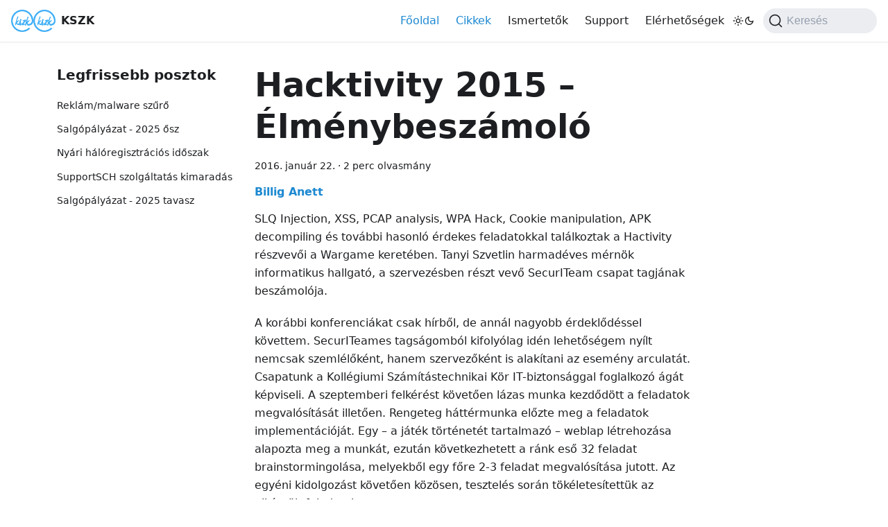

--- FILE ---
content_type: text/html
request_url: https://kszk.sch.bme.hu/articles/hacktivity-2015-elmenybeszamolo/
body_size: 14500
content:
<!doctype html>
<html lang="hu" dir="ltr" class="blog-wrapper blog-post-page plugin-blog plugin-id-default" data-has-hydrated="false">
<head>
<meta charset="UTF-8">
<meta name="generator" content="Docusaurus v3.0.0">
<title data-rh="true">Hacktivity 2015 – Élménybeszámoló | Kollégiumi Számítástechnikai Kör</title><meta data-rh="true" name="viewport" content="width=device-width,initial-scale=1"><meta data-rh="true" name="twitter:card" content="summary_large_image"><meta data-rh="true" property="og:image" content="https://kszk.bme.hu/img/kszk.png"><meta data-rh="true" name="twitter:image" content="https://kszk.bme.hu/img/kszk.png"><meta data-rh="true" property="og:url" content="https://kszk.bme.hu/articles/hacktivity-2015-elmenybeszamolo"><meta data-rh="true" property="og:locale" content="hu"><meta data-rh="true" name="docusaurus_locale" content="hu"><meta data-rh="true" name="docusaurus_tag" content="default"><meta data-rh="true" name="docsearch:language" content="hu"><meta data-rh="true" name="docsearch:docusaurus_tag" content="default"><meta data-rh="true" property="og:title" content="Hacktivity 2015 – Élménybeszámoló | Kollégiumi Számítástechnikai Kör"><meta data-rh="true" name="description" content="SLQ Injection, XSS, PCAP analysis, WPA Hack, Cookie manipulation, APK decompiling és további hasonló érdekes feladatokkal találkoztak a Hactivity részvevői a Wargame keretében. Tanyi Szvetlin harmadéves mérnök informatikus hallgató, a szervezésben részt vevő SecurITeam csapat tagjának beszámolója."><meta data-rh="true" property="og:description" content="SLQ Injection, XSS, PCAP analysis, WPA Hack, Cookie manipulation, APK decompiling és további hasonló érdekes feladatokkal találkoztak a Hactivity részvevői a Wargame keretében. Tanyi Szvetlin harmadéves mérnök informatikus hallgató, a szervezésben részt vevő SecurITeam csapat tagjának beszámolója."><meta data-rh="true" property="og:type" content="article"><meta data-rh="true" property="article:published_time" content="2016-01-22T00:00:00.000Z"><meta data-rh="true" property="article:author" content="https://pek.sch.bme.hu/profiles/anett0110"><meta data-rh="true" property="article:tag" content="Hírek"><link data-rh="true" rel="icon" href="/img/kszk_circle_lightblue.png"><link data-rh="true" rel="canonical" href="https://kszk.bme.hu/articles/hacktivity-2015-elmenybeszamolo"><link data-rh="true" rel="alternate" href="https://kszk.bme.hu/articles/hacktivity-2015-elmenybeszamolo" hreflang="hu"><link data-rh="true" rel="alternate" href="https://kszk.bme.hu/articles/hacktivity-2015-elmenybeszamolo" hreflang="x-default"><link data-rh="true" rel="preconnect" href="https://BC1WGBH3GB-dsn.algolia.net" crossorigin="anonymous"><link rel="alternate" type="application/rss+xml" href="/articles/rss.xml" title="Kollégiumi Számítástechnikai Kör RSS Feed">
<link rel="alternate" type="application/atom+xml" href="/articles/atom.xml" title="Kollégiumi Számítástechnikai Kör Atom Feed">



<link rel="search" type="application/opensearchdescription+xml" title="Kollégiumi Számítástechnikai Kör" href="/opensearch.xml"><link rel="stylesheet" href="/assets/css/styles.4940b3a2.css">
<script src="/assets/js/runtime~main.218909de.js" defer="defer"></script>
<script src="/assets/js/main.a524534d.js" defer="defer"></script>
</head>
<body class="navigation-with-keyboard">
<script>!function(){function t(t){document.documentElement.setAttribute("data-theme",t)}var e=function(){try{return new URLSearchParams(window.location.search).get("docusaurus-theme")}catch(t){}}()||function(){try{return localStorage.getItem("theme")}catch(t){}}();t(null!==e?e:"light")}(),function(){try{const c=new URLSearchParams(window.location.search).entries();for(var[t,e]of c)if(t.startsWith("docusaurus-data-")){var a=t.replace("docusaurus-data-","data-");document.documentElement.setAttribute(a,e)}}catch(t){}}()</script><div id="__docusaurus"><div role="region" aria-label="Ugrás a lényegre"><a class="skipToContent_fXgn" href="#__docusaurus_skipToContent_fallback">Ugrás a lényegre</a></div><nav aria-label="Fő" class="navbar navbar--fixed-top"><div class="navbar__inner"><div class="navbar__items"><button aria-label="Navigációs sáv ki- és bekapcsolása" aria-expanded="false" class="navbar__toggle clean-btn" type="button"><svg width="30" height="30" viewBox="0 0 30 30" aria-hidden="true"><path stroke="currentColor" stroke-linecap="round" stroke-miterlimit="10" stroke-width="2" d="M4 7h22M4 15h22M4 23h22"></path></svg></button><a class="navbar__brand" href="/"><div class="navbar__logo"><img src="/img/kszk_circle_lightblue.png" alt="KSZK Logo" class="themedComponent_mlkZ themedComponent--light_NVdE"><img src="/img/kszk_circle_lightblue.png" alt="KSZK Logo" class="themedComponent_mlkZ themedComponent--dark_xIcU"></div><b class="navbar__title text--truncate">KSZK</b></a></div><div class="navbar__items navbar__items--right"><a aria-current="page" class="navbar__item navbar__link navbar__link--active" href="/">Főoldal</a><a aria-current="page" class="navbar__item navbar__link navbar__link--active" href="/articles">Cikkek</a><a class="navbar__item navbar__link" href="/docs/guides/main">Ismertetők</a><a class="navbar__item navbar__link" href="/support">Support</a><a class="navbar__item navbar__link" href="/contact">Elérhetőségek</a><div class="toggle_vylO colorModeToggle_DEke"><button class="clean-btn toggleButton_gllP toggleButtonDisabled_aARS" type="button" disabled="" title="Váltás a sötét és világos mód között (jelenleg Világos mód van beállítva)" aria-label="Váltás a sötét és világos mód között (jelenleg Világos mód van beállítva)" aria-live="polite"><svg viewBox="0 0 24 24" width="24" height="24" class="lightToggleIcon_pyhR"><path fill="currentColor" d="M12,9c1.65,0,3,1.35,3,3s-1.35,3-3,3s-3-1.35-3-3S10.35,9,12,9 M12,7c-2.76,0-5,2.24-5,5s2.24,5,5,5s5-2.24,5-5 S14.76,7,12,7L12,7z M2,13l2,0c0.55,0,1-0.45,1-1s-0.45-1-1-1l-2,0c-0.55,0-1,0.45-1,1S1.45,13,2,13z M20,13l2,0c0.55,0,1-0.45,1-1 s-0.45-1-1-1l-2,0c-0.55,0-1,0.45-1,1S19.45,13,20,13z M11,2v2c0,0.55,0.45,1,1,1s1-0.45,1-1V2c0-0.55-0.45-1-1-1S11,1.45,11,2z M11,20v2c0,0.55,0.45,1,1,1s1-0.45,1-1v-2c0-0.55-0.45-1-1-1C11.45,19,11,19.45,11,20z M5.99,4.58c-0.39-0.39-1.03-0.39-1.41,0 c-0.39,0.39-0.39,1.03,0,1.41l1.06,1.06c0.39,0.39,1.03,0.39,1.41,0s0.39-1.03,0-1.41L5.99,4.58z M18.36,16.95 c-0.39-0.39-1.03-0.39-1.41,0c-0.39,0.39-0.39,1.03,0,1.41l1.06,1.06c0.39,0.39,1.03,0.39,1.41,0c0.39-0.39,0.39-1.03,0-1.41 L18.36,16.95z M19.42,5.99c0.39-0.39,0.39-1.03,0-1.41c-0.39-0.39-1.03-0.39-1.41,0l-1.06,1.06c-0.39,0.39-0.39,1.03,0,1.41 s1.03,0.39,1.41,0L19.42,5.99z M7.05,18.36c0.39-0.39,0.39-1.03,0-1.41c-0.39-0.39-1.03-0.39-1.41,0l-1.06,1.06 c-0.39,0.39-0.39,1.03,0,1.41s1.03,0.39,1.41,0L7.05,18.36z"></path></svg><svg viewBox="0 0 24 24" width="24" height="24" class="darkToggleIcon_wfgR"><path fill="currentColor" d="M9.37,5.51C9.19,6.15,9.1,6.82,9.1,7.5c0,4.08,3.32,7.4,7.4,7.4c0.68,0,1.35-0.09,1.99-0.27C17.45,17.19,14.93,19,12,19 c-3.86,0-7-3.14-7-7C5,9.07,6.81,6.55,9.37,5.51z M12,3c-4.97,0-9,4.03-9,9s4.03,9,9,9s9-4.03,9-9c0-0.46-0.04-0.92-0.1-1.36 c-0.98,1.37-2.58,2.26-4.4,2.26c-2.98,0-5.4-2.42-5.4-5.4c0-1.81,0.89-3.42,2.26-4.4C12.92,3.04,12.46,3,12,3L12,3z"></path></svg></button></div><div class="navbarSearchContainer_Bca1"><button type="button" class="DocSearch DocSearch-Button" aria-label="Keresés"><span class="DocSearch-Button-Container"><svg width="20" height="20" class="DocSearch-Search-Icon" viewBox="0 0 20 20"><path d="M14.386 14.386l4.0877 4.0877-4.0877-4.0877c-2.9418 2.9419-7.7115 2.9419-10.6533 0-2.9419-2.9418-2.9419-7.7115 0-10.6533 2.9418-2.9419 7.7115-2.9419 10.6533 0 2.9419 2.9418 2.9419 7.7115 0 10.6533z" stroke="currentColor" fill="none" fill-rule="evenodd" stroke-linecap="round" stroke-linejoin="round"></path></svg><span class="DocSearch-Button-Placeholder">Keresés</span></span><span class="DocSearch-Button-Keys"></span></button></div></div></div><div role="presentation" class="navbar-sidebar__backdrop"></div></nav><div id="__docusaurus_skipToContent_fallback" class="main-wrapper mainWrapper_z2l0"><div class="container margin-vert--lg"><div class="row"><aside class="col col--3"><nav class="sidebar_re4s thin-scrollbar" aria-label="Blog legfrissebb posztok bavigációja"><div class="sidebarItemTitle_pO2u margin-bottom--md">Legfrissebb posztok</div><ul class="sidebarItemList_Yudw clean-list"><li class="sidebarItem__DBe"><a class="sidebarItemLink_mo7H" href="/articles/malwareszuro">Reklám/malware szűrő</a></li><li class="sidebarItem__DBe"><a class="sidebarItemLink_mo7H" href="/articles/salgopalyazat2025osz">Salgópályázat - 2025 ősz</a></li><li class="sidebarItem__DBe"><a class="sidebarItemLink_mo7H" href="/articles/haloreg-2425-3">Nyári hálóregisztrációs időszak</a></li><li class="sidebarItem__DBe"><a class="sidebarItemLink_mo7H" href="/articles/supportschkimaradas250409">SupportSCH szolgáltatás kimaradás</a></li><li class="sidebarItem__DBe"><a class="sidebarItemLink_mo7H" href="/articles/salgopalyazat2025tavasz">Salgópályázat - 2025 tavasz</a></li></ul></nav></aside><main class="col col--7" itemscope="" itemtype="https://schema.org/Blog"><article itemprop="blogPost" itemscope="" itemtype="https://schema.org/BlogPosting"><meta itemprop="description" content="SLQ Injection, XSS, PCAP analysis, WPA Hack, Cookie manipulation, APK decompiling és további hasonló érdekes feladatokkal találkoztak a Hactivity részvevői a Wargame keretében. Tanyi Szvetlin harmadéves mérnök informatikus hallgató, a szervezésben részt vevő SecurITeam csapat tagjának beszámolója."><header><h1 class="title_f1Hy" itemprop="headline">Hacktivity 2015 – Élménybeszámoló</h1><div class="container_mt6G margin-vert--md"><time datetime="2016-01-22T00:00:00.000Z" itemprop="datePublished">2016. január 22.</time> · <!-- -->2 perc olvasmány</div><div class="margin-top--md margin-bottom--sm row"><div class="col col--6 authorCol_Hf19"><div class="avatar margin-bottom--sm"><div class="avatar__intro" itemprop="author" itemscope="" itemtype="https://schema.org/Person"><div class="avatar__name"><a href="https://pek.sch.bme.hu/profiles/anett0110" target="_blank" rel="noopener noreferrer" itemprop="url"><span itemprop="name">Billig Anett</span></a></div></div></div></div></div></header><div id="__blog-post-container" class="markdown" itemprop="articleBody"><p>SLQ Injection, XSS, PCAP analysis, WPA Hack, Cookie manipulation, APK decompiling és további hasonló érdekes feladatokkal találkoztak a Hactivity részvevői a Wargame keretében. Tanyi Szvetlin harmadéves mérnök informatikus hallgató, a szervezésben részt vevő SecurITeam csapat tagjának beszámolója.</p>
<p>A korábbi konferenciákat csak hírből, de annál nagyobb érdeklődéssel követtem. SecurITeames tagságomból kifolyólag idén lehetőségem nyílt nemcsak szemlélőként, hanem szervezőként is alakítani az esemény arculatát. Csapatunk a Kollégiumi Számítástechnikai Kör IT-biztonsággal foglalkozó ágát képviseli. A szeptemberi felkérést követően lázas munka kezdődött a feladatok megvalósítását illetően. Rengeteg háttérmunka előzte meg a feladatok implementációját. Egy – a játék történetét tartalmazó – weblap létrehozása alapozta meg a munkát, ezután következhetett a ránk eső 32 feladat brainstormingolása, melyekből egy főre 2-3 feladat megvalósítása jutott. Az egyéni kidolgozást követően közösen, tesztelés során tökéletesítettük az elkészült feladatokat.</p>
<p>Az utolsó simítások, és minden feladat szerverre kerülését követően a hajnal már a MOM-parkban ért minket, szerverünk hálózatba integrálása közben. Az esemény 9 órás kapunyitása után folyamatosan érkeztek érdeklődők a standunkhoz. A Wargame déli indulása előtt lehetőség nyílt a környező standoknál való szakmai eszmecserére, kapcsolatépítésre. Párhuzamosan a szombati napon két előadóteremben előadások, valamint vasárnap workshopok is zajlottak. A teljesség igénye nélkül, elsajátíthattuk hogyan készítsünk XSS biztos szövegbeviteli mezőket, törhettünk fel zárakat, megismerkedtünk a debuggerek scriptelésének technikáival.</p>
<p>A szerver indulása után a játékosok, regisztrációt követően vehettek részt a feladatok állomásonkénti teljesítésében, ahol szintenként erősödtek a megoldandó akadályok. A feladatok megalkotásán kívül a helyszínen, a játék során felmerülő nehézségek, félreértések koordinálása volt a fő feladatunk. Eközben a rangsor alakulását is figyelemmel kísértük, melyet vasárnap délben zártunk le. Ezt követte az eredményhirdetés, ahol értékes ajándékokkal díjazták a legjobbakat.</p>
<p>Óriási élmény volt számomra a konferencia, a játék előkészítési folyamatától annak levezényléséig. Az itt szerzett tapasztalatok és ismeretségek a későbbiekben is a javunkat szolgálják majd. Hozzátok hasonlóan, én is izgatottan várom a következő konferencia újdonságait.</p>
<p><img loading="lazy" alt="collage" src="/assets/images/collage-9f9e463c1812cc608ec2a591c4824b9e.jpg" width="1200" height="672" class="img_ev3q"></p></div><footer class="row docusaurus-mt-lg blogPostFooterDetailsFull_mRVl"><div class="col"><b>Címkék:</b><ul class="tags_jXut padding--none margin-left--sm"><li class="tag_QGVx"><a class="tag_zVej tagRegular_sFm0" href="/articles/tags/hirek">Hírek</a></li></ul></div></footer></article><nav class="pagination-nav docusaurus-mt-lg" aria-label="Blog poszt oldal navigációja"><a class="pagination-nav__link pagination-nav__link--prev" href="/articles/securiteam-workshop-sorozat-2015"><div class="pagination-nav__sublabel">Újabb poszt</div><div class="pagination-nav__label">SecurITeam: Workshop sorozat 2015</div></a><a class="pagination-nav__link pagination-nav__link--next" href="/articles/hacktivity-konferencia-2015-10-9-10"><div class="pagination-nav__sublabel">Régebbi poszt</div><div class="pagination-nav__label">Hacktivity konferencia – 2015. 10. 9-10.</div></a></nav></main></div></div></div><footer class="footer footer--dark"><div class="container container-fluid"><div class="footer__bottom text--center"><div class="footer__copyright">© 2026 Kollégiumi Számítástechnikai Kör</div></div></div></footer></div>
</body>
</html>

--- FILE ---
content_type: application/javascript
request_url: https://kszk.sch.bme.hu/assets/js/814f3328.28ba53ec.js
body_size: 743
content:
"use strict";(self.webpackChunkkszk_website=self.webpackChunkkszk_website||[]).push([[52535],{45641:s=>{s.exports=JSON.parse('{"title":"Legfrissebb posztok","items":[{"title":"Rekl\xe1m/malware sz\u0171r\u0151","permalink":"/articles/malwareszuro","unlisted":false},{"title":"Salg\xf3p\xe1ly\xe1zat - 2025 \u0151sz","permalink":"/articles/salgopalyazat2025osz","unlisted":false},{"title":"Ny\xe1ri h\xe1l\xf3regisztr\xe1ci\xf3s id\u0151szak","permalink":"/articles/haloreg-2425-3","unlisted":false},{"title":"SupportSCH szolg\xe1ltat\xe1s kimarad\xe1s","permalink":"/articles/supportschkimaradas250409","unlisted":false},{"title":"Salg\xf3p\xe1ly\xe1zat - 2025 tavasz","permalink":"/articles/salgopalyazat2025tavasz","unlisted":false}]}')}}]);

--- FILE ---
content_type: application/javascript
request_url: https://kszk.sch.bme.hu/assets/js/ccc49370.29d575d2.js
body_size: 6578
content:
"use strict";(self.webpackChunkkszk_website=self.webpackChunkkszk_website||[]).push([[46103],{65203:(e,n,t)=>{t.r(n),t.d(n,{default:()=>p});t(67294);var i=t(86010),s=t(10833),a=t(35281),o=t(9460),l=t(61460),r=t(30390),c=t(95999),d=t(32244),u=t(85893);function m(e){const{nextItem:n,prevItem:t}=e;return(0,u.jsxs)("nav",{className:"pagination-nav docusaurus-mt-lg","aria-label":(0,c.I)({id:"theme.blog.post.paginator.navAriaLabel",message:"Blog post page navigation",description:"The ARIA label for the blog posts pagination"}),children:[t&&(0,u.jsx)(d.Z,{...t,subLabel:(0,u.jsx)(c.Z,{id:"theme.blog.post.paginator.newerPost",description:"The blog post button label to navigate to the newer/previous post",children:"Newer Post"})}),n&&(0,u.jsx)(d.Z,{...n,subLabel:(0,u.jsx)(c.Z,{id:"theme.blog.post.paginator.olderPost",description:"The blog post button label to navigate to the older/next post",children:"Older Post"}),isNext:!0})]})}function g(){const{assets:e,metadata:n}=(0,o.C)(),{title:t,description:i,date:a,tags:l,authors:r,frontMatter:c}=n,{keywords:d}=c,m=e.image??c.image;return(0,u.jsxs)(s.d,{title:t,description:i,keywords:d,image:m,children:[(0,u.jsx)("meta",{property:"og:type",content:"article"}),(0,u.jsx)("meta",{property:"article:published_time",content:a}),r.some((e=>e.url))&&(0,u.jsx)("meta",{property:"article:author",content:r.map((e=>e.url)).filter(Boolean).join(",")}),l.length>0&&(0,u.jsx)("meta",{property:"article:tag",content:l.map((e=>e.label)).join(",")})]})}var h=t(39407),f=t(22212);function v(e){let{sidebar:n,children:t}=e;const{metadata:i,toc:s}=(0,o.C)(),{nextItem:a,prevItem:c,frontMatter:d,unlisted:g}=i,{hide_table_of_contents:v,toc_min_heading_level:p,toc_max_heading_level:x}=d;return(0,u.jsxs)(l.Z,{sidebar:n,toc:!v&&s.length>0?(0,u.jsx)(h.Z,{toc:s,minHeadingLevel:p,maxHeadingLevel:x}):void 0,children:[g&&(0,u.jsx)(f.Z,{}),(0,u.jsx)(r.Z,{children:t}),(a||c)&&(0,u.jsx)(m,{nextItem:a,prevItem:c})]})}function p(e){const n=e.content;return(0,u.jsx)(o.n,{content:e.content,isBlogPostPage:!0,children:(0,u.jsxs)(s.FG,{className:(0,i.Z)(a.k.wrapper.blogPages,a.k.page.blogPostPage),children:[(0,u.jsx)(g,{}),(0,u.jsx)(v,{sidebar:e.sidebar,children:(0,u.jsx)(n,{})})]})})}},39407:(e,n,t)=>{t.d(n,{Z:()=>c});t(67294);var i=t(86010),s=t(93743);const a={tableOfContents:"tableOfContents_bqdL",docItemContainer:"docItemContainer_F8PC"};var o=t(85893);const l="table-of-contents__link toc-highlight",r="table-of-contents__link--active";function c(e){let{className:n,...t}=e;return(0,o.jsx)("div",{className:(0,i.Z)(a.tableOfContents,"thin-scrollbar",n),children:(0,o.jsx)(s.Z,{...t,linkClassName:l,linkActiveClassName:r})})}},93743:(e,n,t)=>{t.d(n,{Z:()=>f});var i=t(67294),s=t(86668);function a(e){const n=e.map((e=>({...e,parentIndex:-1,children:[]}))),t=Array(7).fill(-1);n.forEach(((e,n)=>{const i=t.slice(2,e.level);e.parentIndex=Math.max(...i),t[e.level]=n}));const i=[];return n.forEach((e=>{const{parentIndex:t,...s}=e;t>=0?n[t].children.push(s):i.push(s)})),i}function o(e){let{toc:n,minHeadingLevel:t,maxHeadingLevel:i}=e;return n.flatMap((e=>{const n=o({toc:e.children,minHeadingLevel:t,maxHeadingLevel:i});return function(e){return e.level>=t&&e.level<=i}(e)?[{...e,children:n}]:n}))}function l(e){const n=e.getBoundingClientRect();return n.top===n.bottom?l(e.parentNode):n}function r(e,n){let{anchorTopOffset:t}=n;const i=e.find((e=>l(e).top>=t));if(i){return function(e){return e.top>0&&e.bottom<window.innerHeight/2}(l(i))?i:e[e.indexOf(i)-1]??null}return e[e.length-1]??null}function c(){const e=(0,i.useRef)(0),{navbar:{hideOnScroll:n}}=(0,s.L)();return(0,i.useEffect)((()=>{e.current=n?0:document.querySelector(".navbar").clientHeight}),[n]),e}function d(e){const n=(0,i.useRef)(void 0),t=c();(0,i.useEffect)((()=>{if(!e)return()=>{};const{linkClassName:i,linkActiveClassName:s,minHeadingLevel:a,maxHeadingLevel:o}=e;function l(){const e=function(e){return Array.from(document.getElementsByClassName(e))}(i),l=function(e){let{minHeadingLevel:n,maxHeadingLevel:t}=e;const i=[];for(let s=n;s<=t;s+=1)i.push(`h${s}.anchor`);return Array.from(document.querySelectorAll(i.join()))}({minHeadingLevel:a,maxHeadingLevel:o}),c=r(l,{anchorTopOffset:t.current}),d=e.find((e=>c&&c.id===function(e){return decodeURIComponent(e.href.substring(e.href.indexOf("#")+1))}(e)));e.forEach((e=>{!function(e,t){t?(n.current&&n.current!==e&&n.current.classList.remove(s),e.classList.add(s),n.current=e):e.classList.remove(s)}(e,e===d)}))}return document.addEventListener("scroll",l),document.addEventListener("resize",l),l(),()=>{document.removeEventListener("scroll",l),document.removeEventListener("resize",l)}}),[e,t])}var u=t(39960),m=t(85893);function g(e){let{toc:n,className:t,linkClassName:i,isChild:s}=e;return n.length?(0,m.jsx)("ul",{className:s?void 0:t,children:n.map((e=>(0,m.jsxs)("li",{children:[(0,m.jsx)(u.Z,{to:`#${e.id}`,className:i??void 0,dangerouslySetInnerHTML:{__html:e.value}}),(0,m.jsx)(g,{isChild:!0,toc:e.children,className:t,linkClassName:i})]},e.id)))}):null}const h=i.memo(g);function f(e){let{toc:n,className:t="table-of-contents table-of-contents__left-border",linkClassName:l="table-of-contents__link",linkActiveClassName:r,minHeadingLevel:c,maxHeadingLevel:u,...g}=e;const f=(0,s.L)(),v=c??f.tableOfContents.minHeadingLevel,p=u??f.tableOfContents.maxHeadingLevel,x=function(e){let{toc:n,minHeadingLevel:t,maxHeadingLevel:s}=e;return(0,i.useMemo)((()=>o({toc:a(n),minHeadingLevel:t,maxHeadingLevel:s})),[n,t,s])}({toc:n,minHeadingLevel:v,maxHeadingLevel:p});return d((0,i.useMemo)((()=>{if(l&&r)return{linkClassName:l,linkActiveClassName:r,minHeadingLevel:v,maxHeadingLevel:p}}),[l,r,v,p])),(0,m.jsx)(h,{toc:x,className:t,linkClassName:l,...g})}},22212:(e,n,t)=>{t.d(n,{Z:()=>g});t(67294);var i=t(86010),s=t(95999),a=t(35742),o=t(85893);function l(){return(0,o.jsx)(s.Z,{id:"theme.unlistedContent.title",description:"The unlisted content banner title",children:"Unlisted page"})}function r(){return(0,o.jsx)(s.Z,{id:"theme.unlistedContent.message",description:"The unlisted content banner message",children:"This page is unlisted. Search engines will not index it, and only users having a direct link can access it."})}function c(){return(0,o.jsx)(a.Z,{children:(0,o.jsx)("meta",{name:"robots",content:"noindex, nofollow"})})}var d=t(35281),u=t(59047);function m(e){let{className:n}=e;return(0,o.jsx)(u.Z,{type:"caution",title:(0,o.jsx)(l,{}),className:(0,i.Z)(n,d.k.common.unlistedBanner),children:(0,o.jsx)(r,{})})}function g(e){return(0,o.jsxs)(o.Fragment,{children:[(0,o.jsx)(c,{}),(0,o.jsx)(m,{...e})]})}}}]);

--- FILE ---
content_type: application/javascript
request_url: https://kszk.sch.bme.hu/assets/js/b717a57b.8407c671.js
body_size: 5904
content:
"use strict";(self.webpackChunkkszk_website=self.webpackChunkkszk_website||[]).push([[48332],{75570:(e,t,a)=>{a.r(t),a.d(t,{assets:()=>r,contentTitle:()=>i,default:()=>c,frontMatter:()=>l,metadata:()=>k,toc:()=>o});var n=a(85893),s=a(11151);const l={slug:"hacktivity-2015-elmenybeszamolo",title:"Hacktivity 2015 \u2013 \xc9lm\xe9nybesz\xe1mol\xf3",authors:"anett0110",tags:["H\xedrek"]},i=void 0,k={permalink:"/articles/hacktivity-2015-elmenybeszamolo",source:"@site/articles/2016/01/22/hacktivity-2015-elmenybeszamolo.md",title:"Hacktivity 2015 \u2013 \xc9lm\xe9nybesz\xe1mol\xf3",description:"SLQ Injection, XSS, PCAP analysis, WPA Hack, Cookie manipulation, APK decompiling \xe9s tov\xe1bbi hasonl\xf3 \xe9rdekes feladatokkal tal\xe1lkoztak a Hactivity r\xe9szvev\u0151i a Wargame keret\xe9ben. Tanyi Szvetlin harmad\xe9ves m\xe9rn\xf6k informatikus hallgat\xf3, a szervez\xe9sben r\xe9szt vev\u0151 SecurITeam csapat tagj\xe1nak besz\xe1mol\xf3ja.",date:"2016-01-22T00:00:00.000Z",formattedDate:"2016. janu\xe1r 22.",tags:[{label:"H\xedrek",permalink:"/articles/tags/hirek"}],readingTime:1.5,hasTruncateMarker:!0,authors:[{name:"Billig Anett",url:"https://pek.sch.bme.hu/profiles/anett0110",key:"anett0110"}],frontMatter:{slug:"hacktivity-2015-elmenybeszamolo",title:"Hacktivity 2015 \u2013 \xc9lm\xe9nybesz\xe1mol\xf3",authors:"anett0110",tags:["H\xedrek"]},unlisted:!1,prevItem:{title:"SecurITeam: Workshop sorozat 2015",permalink:"/articles/securiteam-workshop-sorozat-2015"},nextItem:{title:"Hacktivity konferencia \u2013 2015. 10. 9-10.",permalink:"/articles/hacktivity-konferencia-2015-10-9-10"}},r={authorsImageUrls:[void 0]},o=[];function m(e){const t={img:"img",p:"p",...(0,s.a)(),...e.components};return(0,n.jsxs)(n.Fragment,{children:[(0,n.jsx)(t.p,{children:"SLQ Injection, XSS, PCAP analysis, WPA Hack, Cookie manipulation, APK decompiling \xe9s tov\xe1bbi hasonl\xf3 \xe9rdekes feladatokkal tal\xe1lkoztak a Hactivity r\xe9szvev\u0151i a Wargame keret\xe9ben. Tanyi Szvetlin harmad\xe9ves m\xe9rn\xf6k informatikus hallgat\xf3, a szervez\xe9sben r\xe9szt vev\u0151 SecurITeam csapat tagj\xe1nak besz\xe1mol\xf3ja."}),"\n",(0,n.jsx)(t.p,{children:"A kor\xe1bbi konferenci\xe1kat csak h\xedrb\u0151l, de ann\xe1l nagyobb \xe9rdekl\u0151d\xe9ssel k\xf6vettem. SecurITeames tags\xe1gomb\xf3l kifoly\xf3lag id\xe9n lehet\u0151s\xe9gem ny\xedlt nemcsak szeml\xe9l\u0151k\xe9nt, hanem szervez\u0151k\xe9nt is alak\xedtani az esem\xe9ny arculat\xe1t. Csapatunk a Koll\xe9giumi Sz\xe1m\xedt\xe1stechnikai K\xf6r IT-biztons\xe1ggal foglalkoz\xf3 \xe1g\xe1t k\xe9pviseli. A szeptemberi felk\xe9r\xe9st k\xf6vet\u0151en l\xe1zas munka kezd\u0151d\xf6tt a feladatok megval\xf3s\xedt\xe1s\xe1t illet\u0151en. Rengeteg h\xe1tt\xe9rmunka el\u0151zte meg a feladatok implement\xe1ci\xf3j\xe1t. Egy \u2013 a j\xe1t\xe9k t\xf6rt\xe9net\xe9t tartalmaz\xf3 \u2013 weblap l\xe9trehoz\xe1sa alapozta meg a munk\xe1t, ezut\xe1n k\xf6vetkezhetett a r\xe1nk es\u0151 32 feladat brainstormingol\xe1sa, melyekb\u0151l egy f\u0151re 2-3 feladat megval\xf3s\xedt\xe1sa jutott. Az egy\xe9ni kidolgoz\xe1st k\xf6vet\u0151en k\xf6z\xf6sen, tesztel\xe9s sor\xe1n t\xf6k\xe9letes\xedtett\xfck az elk\xe9sz\xfclt feladatokat."}),"\n",(0,n.jsx)(t.p,{children:"Az utols\xf3 sim\xedt\xe1sok, \xe9s minden feladat szerverre ker\xfcl\xe9s\xe9t k\xf6vet\u0151en a hajnal m\xe1r a MOM-parkban \xe9rt minket, szerver\xfcnk h\xe1l\xf3zatba integr\xe1l\xe1sa k\xf6zben. Az esem\xe9ny 9 \xf3r\xe1s kapunyit\xe1sa ut\xe1n folyamatosan \xe9rkeztek \xe9rdekl\u0151d\u0151k a standunkhoz. A Wargame d\xe9li indul\xe1sa el\u0151tt lehet\u0151s\xe9g ny\xedlt a k\xf6rnyez\u0151 standokn\xe1l val\xf3 szakmai eszmecser\xe9re, kapcsolat\xe9p\xedt\xe9sre. P\xe1rhuzamosan a szombati napon k\xe9t el\u0151ad\xf3teremben el\u0151ad\xe1sok, valamint vas\xe1rnap workshopok is zajlottak. A teljess\xe9g ig\xe9nye n\xe9lk\xfcl, elsaj\xe1t\xedthattuk hogyan k\xe9sz\xedts\xfcnk XSS biztos sz\xf6vegbeviteli mez\u0151ket, t\xf6rhett\xfcnk fel z\xe1rakat, megismerkedt\xfcnk a debuggerek scriptel\xe9s\xe9nek technik\xe1ival."}),"\n",(0,n.jsx)(t.p,{children:"A szerver indul\xe1sa ut\xe1n a j\xe1t\xe9kosok, regisztr\xe1ci\xf3t k\xf6vet\u0151en vehettek r\xe9szt a feladatok \xe1llom\xe1sonk\xe9nti teljes\xedt\xe9s\xe9ben, ahol szintenk\xe9nt er\u0151s\xf6dtek a megoldand\xf3 akad\xe1lyok. A feladatok megalkot\xe1s\xe1n k\xedv\xfcl a helysz\xednen, a j\xe1t\xe9k sor\xe1n felmer\xfcl\u0151 neh\xe9zs\xe9gek, f\xe9lre\xe9rt\xe9sek koordin\xe1l\xe1sa volt a f\u0151 feladatunk. Ek\xf6zben a rangsor alakul\xe1s\xe1t is figyelemmel k\xeds\xe9rt\xfck, melyet vas\xe1rnap d\xe9lben z\xe1rtunk le. Ezt k\xf6vette az eredm\xe9nyhirdet\xe9s, ahol \xe9rt\xe9kes aj\xe1nd\xe9kokkal d\xedjazt\xe1k a legjobbakat."}),"\n",(0,n.jsx)(t.p,{children:"\xd3ri\xe1si \xe9lm\xe9ny volt sz\xe1momra a konferencia, a j\xe1t\xe9k el\u0151k\xe9sz\xedt\xe9si folyamat\xe1t\xf3l annak levez\xe9nyl\xe9s\xe9ig. Az itt szerzett tapasztalatok \xe9s ismerets\xe9gek a k\xe9s\u0151bbiekben is a javunkat szolg\xe1lj\xe1k majd. Hozz\xe1tok hasonl\xf3an, \xe9n is izgatottan v\xe1rom a k\xf6vetkez\u0151 konferencia \xfajdons\xe1gait."}),"\n",(0,n.jsx)(t.p,{children:(0,n.jsx)(t.img,{alt:"collage",src:a(19845).Z+"",width:"1200",height:"672"})})]})}function c(e={}){const{wrapper:t}={...(0,s.a)(),...e.components};return t?(0,n.jsx)(t,{...e,children:(0,n.jsx)(m,{...e})}):m(e)}},19845:(e,t,a)=>{a.d(t,{Z:()=>n});const n=a.p+"assets/images/collage-9f9e463c1812cc608ec2a591c4824b9e.jpg"},11151:(e,t,a)=>{a.d(t,{Z:()=>k,a:()=>i});var n=a(67294);const s={},l=n.createContext(s);function i(e){const t=n.useContext(l);return n.useMemo((function(){return"function"==typeof e?e(t):{...t,...e}}),[t,e])}function k(e){let t;return t=e.disableParentContext?"function"==typeof e.components?e.components(s):e.components||s:i(e.components),n.createElement(l.Provider,{value:t},e.children)}}}]);

--- FILE ---
content_type: application/javascript
request_url: https://kszk.sch.bme.hu/assets/js/runtime~main.218909de.js
body_size: 55151
content:
(()=>{"use strict";var d,f,e,b,a,c={},t={};function r(d){var f=t[d];if(void 0!==f)return f.exports;var e=t[d]={exports:{}};return c[d].call(e.exports,e,e.exports,r),e.exports}r.m=c,d=[],r.O=(f,e,b,a)=>{if(!e){var c=1/0;for(i=0;i<d.length;i++){e=d[i][0],b=d[i][1],a=d[i][2];for(var t=!0,o=0;o<e.length;o++)(!1&a||c>=a)&&Object.keys(r.O).every((d=>r.O[d](e[o])))?e.splice(o--,1):(t=!1,a<c&&(c=a));if(t){d.splice(i--,1);var n=b();void 0!==n&&(f=n)}}return f}a=a||0;for(var i=d.length;i>0&&d[i-1][2]>a;i--)d[i]=d[i-1];d[i]=[e,b,a]},r.n=d=>{var f=d&&d.__esModule?()=>d.default:()=>d;return r.d(f,{a:f}),f},e=Object.getPrototypeOf?d=>Object.getPrototypeOf(d):d=>d.__proto__,r.t=function(d,b){if(1&b&&(d=this(d)),8&b)return d;if("object"==typeof d&&d){if(4&b&&d.__esModule)return d;if(16&b&&"function"==typeof d.then)return d}var a=Object.create(null);r.r(a);var c={};f=f||[null,e({}),e([]),e(e)];for(var t=2&b&&d;"object"==typeof t&&!~f.indexOf(t);t=e(t))Object.getOwnPropertyNames(t).forEach((f=>c[f]=()=>d[f]));return c.default=()=>d,r.d(a,c),a},r.d=(d,f)=>{for(var e in f)r.o(f,e)&&!r.o(d,e)&&Object.defineProperty(d,e,{enumerable:!0,get:f[e]})},r.f={},r.e=d=>Promise.all(Object.keys(r.f).reduce(((f,e)=>(r.f[e](d,f),f)),[])),r.u=d=>"assets/js/"+({141:"18de008b",158:"8011d375",267:"0920e350",326:"569294cf",475:"444a2815",507:"b0f84c1f",543:"41eae486",545:"c8974cd5",660:"06ef092a",848:"1c807d21",1023:"503b317c",1507:"bdbf951b",1574:"f69adfed",1583:"06a0ab87",1699:"6360a827",1814:"047da9c5",1828:"1e65db9a",1833:"fbad4b79",1872:"f2302182",1927:"5b857a45",2007:"072b46c1",2071:"6c8b4d14",2147:"0679c4dc",2168:"4b1b7d37",2185:"c5f1ac25",2193:"401b95eb",2234:"a149d03f",2294:"50959029",2366:"6ffb2d33",2394:"31b1fc5f",2455:"bcdea962",2634:"40db0f8a",2660:"3cd1b344",2685:"25413635",2811:"af7e048a",2951:"37651924",3057:"22c9dd55",3114:"87701043",3138:"818429a1",3163:"4b55a6c1",3179:"5823d6b3",3382:"792247fa",3926:"46b07daa",3944:"c449fed0",4136:"9cc13a67",4183:"f2412db3",4208:"9b3fb8d2",4284:"0336035d",4323:"91378f07",4345:"15550f3f",4498:"7dda0654",4672:"f934abc0",4821:"8960c328",4962:"4c2259ea",5075:"4e5ef97f",5435:"c551cf9a",5583:"ec30e95f",5663:"d74dc4cd",5795:"cb2f6bec",5941:"1680f6da",6088:"be681b77",6158:"50346ae7",6169:"ccdb932e",6186:"f9fc7b2d",6290:"cd521c23",6432:"3aa305e8",6490:"9e7f3209",6577:"98b5e11d",6608:"6a8efef9",6674:"22d76981",6902:"cf05b412",6905:"6859bd1e",6907:"e44da307",6953:"bddc5c1c",6990:"6220dd3c",7060:"5c4b7b48",7149:"3ba57fbb",7287:"7b56e79a",7413:"293754f1",7451:"a4bee317",7532:"0dba3f84",7590:"ad88fd9d",7732:"8ec4e04b",7951:"7cc42c56",8054:"a2577437",8173:"c0c262e9",8379:"f749d118",8403:"f28edef3",8679:"105195c0",8871:"82a3222f",9010:"262d8e21",9063:"56ac37e5",9414:"1e3ed056",9438:"380e2a35",9662:"1a982c17",9744:"d4497ad2",9756:"3974276c",9814:"333e30db",9817:"14eb3368",10099:"b54bb743",10169:"5081ccfc",10183:"d6e698a2",10274:"c265effd",10392:"4171edcd",10437:"fcafbef8",10441:"af44837e",10728:"c2d24100",10857:"88429dae",10891:"17d97c3f",10913:"2a1f1980",10958:"1fc65b1c",11001:"c5b5c5b3",11176:"4513040b",11190:"be63189c",11205:"10587456",11242:"28db8c5b",11274:"a84847bc",11334:"e80eb6fe",11366:"fb041c16",11630:"254acb07",11686:"cad573a8",11725:"f9bd6a76",11901:"697faea7",12137:"dcacf6ef",12152:"0270f403",12385:"4030d9b2",12452:"78f439f8",12497:"2137c8b2",12596:"a000d5bb",12652:"fbbd561f",12719:"9a89284c",12852:"ba872a7e",12905:"381835c0",13085:"1f391b9e",13104:"8b2af06c",13220:"a38672f9",13426:"5839b328",13465:"0098c8b4",13574:"fd6baf9c",13583:"2bd435a7",13611:"bfc568c1",13724:"8399faad",13810:"872bbae7",13825:"9002eef3",13912:"b83addf3",14047:"c8a1727f",14329:"e5f8f08e",14438:"c3c4cbcc",14566:"610d941a",14700:"6aecf9c9",14768:"3733b8bb",14931:"601a1614",15010:"d96b747d",15040:"7705dcf9",15397:"ba4038c9",15466:"f958d4db",15529:"a95808c0",15542:"31d7ca8e",15745:"6085c3fb",15831:"6daaf789",15920:"7f946a58",15960:"469813f4",15976:"61baa5bc",16101:"96eaf13c",16295:"2c455865",16462:"cf2901c3",16473:"574f225f",16533:"16e39a0a",16632:"2a3dae80",16662:"523c9d90",16699:"ee4d3cb5",16740:"62bbb576",16803:"dad145d8",16810:"65af5c0b",16918:"1dff7d5d",17020:"96ecd88c",17055:"91631718",17118:"0abc064d",17468:"522e4693",17483:"b3800de2",17687:"8b6c125a",17694:"a49c944a",17880:"f8aee90a",17963:"6ee54a56",18262:"b4f58732",18271:"18db18e9",18456:"1b37a0ac",18460:"9033d880",18518:"a7bd4aaa",18614:"82c5b6ac",18706:"d1b097f5",18978:"90e9047e",18986:"3ad89783",19145:"b64d12ac",19220:"783e3d80",19411:"6b496c5d",19525:"65a403e3",19635:"7f7abc73",19661:"849f886c",19851:"b20c847d",20132:"f066f96a",20309:"4688fc97",20311:"ed400962",20408:"fa056abf",20454:"c4a9721d",20462:"14e84af5",20478:"e17162d4",20484:"681126f1",20552:"82e6524a",20604:"474eb49a",20624:"c1a0ada6",20653:"80c2a610",20682:"649025dd",20769:"257029fd",20830:"96d24533",20942:"a83147c5",21010:"cb4d3589",21033:"dfefce54",21045:"4acb0168",21074:"e386add5",21143:"20064080",21201:"4b99e3b1",21401:"aadf371d",21423:"66c10cbb",21435:"f1a763d0",21570:"4e5b283c",21710:"ec875f14",21748:"6ac9dd3d",21750:"b892320f",21887:"378a916e",21938:"ad563cd9",21999:"457c4a26",22112:"f251664a",22186:"fccc9476",22240:"81dd6f96",22266:"a2f86944",22584:"e557efab",22644:"23be6ad7",22654:"ee099fdf",22793:"6afd2e91",22809:"5ff10240",22817:"b30f11a1",22846:"b0cc0129",23093:"35054dfd",23194:"7a3760ff",23297:"923ca203",23451:"a058b0da",23509:"a4f24248",23563:"44bb7d77",23654:"a0f81582",23719:"389cf015",24234:"fc529be2",24239:"858dae84",24256:"867bd6f5",24311:"57bd8fc5",24334:"f5481658",24363:"543d0bee",24472:"24fe74cd",24544:"5ef6e6ab",24546:"1c3fb4c8",24635:"25a897de",24693:"656ab196",24978:"9bb4c3dc",25112:"5980b5b0",25142:"470009c6",25229:"a02c79e1",25292:"68168606",25325:"3531762a",25537:"24e88650",25569:"e8ebad23",25657:"629e7862",25881:"5f7ada55",26212:"345515e7",26343:"ba9c97fc",26529:"369cdf45",26719:"2b9ea4c4",26757:"0de97922",26769:"82b4d8fb",26954:"0f09701f",27240:"be3a630f",27305:"e7c05634",27419:"f2afad6f",27434:"9f5a6488",27528:"10304ffd",27541:"c48fbbd6",27584:"5133c08b",27619:"ed254cce",27650:"ca29aef4",27728:"11a237d0",27731:"873f6a1c",27918:"17896441",27959:"d571d1d3",28068:"751d7c3b",28211:"7ff0743a",28266:"29f5dfd3",28336:"d2604c1a",28339:"5e6bea23",28652:"1eee67bd",28791:"edb5a8df",28863:"5c7bf1ef",28919:"557961c1",28943:"a72f9d85",29316:"b208c11c",29599:"7bb7a24d",29661:"5e95c892",29709:"a4467a9d",29729:"a4c1a941",29740:"55c03eea",29780:"dad5819a",29845:"b88e082f",29901:"244cfd16",29979:"8168d479",30045:"1d766598",30116:"df823f68",30226:"dfbb4872",30354:"d556f813",30480:"8d383564",30676:"b561e160",30692:"5216eaa7",31110:"8e3d6da0",31136:"2daab212",31237:"3aa28b8e",31309:"5ed1647c",31334:"367c47cc",31463:"948b1fcc",31474:"a81ac7ee",31577:"e7942f65",31612:"99a6bba6",31614:"889ca0f9",31634:"7b12bfc4",31786:"0e710aa5",31938:"f34029fd",31949:"2cb11763",32030:"d54c1bf5",32178:"f7eb878d",32273:"185d5d71",32524:"d2932bb5",32670:"2650a9ab",32799:"c36a6bf0",32873:"14c15edb",32927:"fd0c15fb",33057:"394be096",33131:"87a5d9c1",33238:"1fd8502a",33325:"fb6d1817",33361:"9d8c1989",33380:"496f6d8f",33440:"44515361",33559:"8a14df0a",33593:"df8d1627",33639:"f36b5a40",33777:"ed633e18",33840:"12c63427",33972:"f76fe647",34166:"dbd51426",34183:"2c1e31cb",34229:"6d29821a",34258:"774b0fd8",34358:"6f844b63",34447:"4590c0c6",34517:"1df94d3c",34535:"b9efd5d2",34713:"5a6d2a4e",34870:"584c4836",34892:"9ff1452f",34898:"545c220a",35030:"c9d143da",35052:"35ba633c",35064:"59b9e59d",35088:"3f36e9dc",35355:"323b63b6",35363:"adcb40c2",35455:"2f9839b7",36148:"864b6c0a",36192:"c6f57527",36219:"de497652",36412:"f3b9ad88",36844:"eddfc89d",37162:"486141e9",37193:"9ee26f5d",37196:"0c12b2d1",37276:"2a867474",37348:"927d113e",37469:"e314d144",37896:"7775c200",37898:"4fb835a3",37959:"15be5187",38254:"b899cc9d",38459:"1497a401",38464:"94198a11",38501:"d5046967",38639:"1357a0ec",38849:"befad2b6",38870:"3b8916f1",39277:"53346430",39755:"113b94a4",39771:"a7a8b192",39859:"f0f2fe6e",40044:"e62e6128",40145:"cfc33772",40168:"d960c1c5",40352:"fe9d9f77",40439:"55f91c6d",40621:"da851f8e",40666:"bacc5a27",40707:"e0e0494d",40724:"0c0caffc",40726:"28c98524",40729:"1c124313",40762:"c10302f5",40811:"4696c3e3",40978:"a1abdda6",41006:"cc6cad8b",41241:"ff3a398f",41259:"368569f5",41283:"f9d91966",41475:"83a06f03",41604:"55e05112",41743:"0763c23f",41774:"00caee71",41781:"3d0dde65",41805:"0a196c51",41909:"d4bd64b7",41974:"83278d74",42005:"aeb3199f",42081:"1c390ac8",42282:"c4345f73",42350:"7b2374c6",42391:"3380711a",42504:"95fd734c",42674:"52d045b3",42802:"8fd6ffbe",42918:"bacdb0c9",43023:"02ee154d",43045:"eb9006cb",43227:"e9b504a4",43269:"4efd3ea8",43442:"d0e4607f",43507:"e93af13d",43554:"05f9910d",43714:"aad4f136",44046:"dddc3989",44216:"8d82cb50",44225:"87094b58",44353:"1f328be7",44390:"ec096486",44697:"4d5944c8",44824:"7aa749c5",44835:"3c42f20a",44874:"050e7b79",44943:"8871b922",44979:"80ef73bb",45002:"2b82ff4e",45099:"fbbf1fbd",45124:"1b623599",45489:"ef178718",45602:"824133e0",45756:"2de4a5cf",45767:"29e3dfbc",45773:"31979ff3",45843:"9bd98765",45883:"43e0e119",45916:"330ff164",45918:"91e7c3c9",45990:"903a4388",46058:"f8b4eda6",46085:"23701330",46103:"ccc49370",46246:"31c4d4a2",46392:"04da99b0",46401:"72de59d2",46526:"355bdbc5",46583:"26ac2502",46632:"f9f298d2",46722:"91309bda",46877:"c98a27f1",46901:"b7a54261",47103:"f060eed4",47418:"cd9dacdd",47465:"6740d33b",47470:"b3842c30",47557:"9d851934",47690:"71c800d9",48109:"76a7c34f",48332:"b717a57b",48414:"efc8c114",48453:"dbd9bd5b",48610:"6875c492",48850:"b91bad47",49112:"8a31a0bd",49142:"fe3b817a",49595:"1a6f3a80",49742:"2753e52c",49781:"fa49cfe9",49790:"68174939",49864:"a6cb3045",49926:"9f9d1e05",49967:"d724eb32",49995:"c13b0e60",50109:"d4348671",50135:"3c895157",50306:"6599a783",50330:"22718c12",50335:"64fbfe62",50359:"ba29fb4f",50475:"900e5a9e",50521:"51ec25f7",50608:"598513bb",50665:"f500d7cb",50670:"ddad3691",50781:"7e237103",50815:"1743c472",50886:"9318a553",50889:"5a682d12",50907:"4e09abe8",51016:"ec66983d",51042:"76c5d7b4",51201:"c5002f55",51291:"5644e23a",51414:"21d193d0",51467:"ffd5642d",51470:"c3d3fd25",51506:"f96652b6",51702:"4b338dce",51716:"6238f537",51946:"7facf955",52128:"23a4e24e",52333:"e1731b23",52341:"cfba01c1",52377:"237d076d",52516:"1b189574",52535:"814f3328",52563:"3264ad49",52745:"c90863f1",53037:"1c35aaf4",53066:"dd7bdc12",53162:"81f4cccb",53187:"eaa2088f",53209:"d825110f",53304:"01c48b1f",53339:"c85f55fc",53567:"e63697e5",53608:"9e4087bc",53666:"6bf29407",53679:"eef7e262",53786:"ee8bb4a2",53826:"61799a73",53861:"c0e49126",54117:"01a1ea3f",54290:"0c2c706f",54391:"3f7ecd6e",54523:"7fd22627",54526:"bdab2b49",54642:"f46b6e10",55009:"e2159620",55182:"04160629",55209:"e681acae",55268:"b00a2c28",55349:"6ff55afe",55375:"f9608c3a",55415:"080be624",55547:"e1bd303e",55625:"7d7d8ebd",55753:"93bc43c1",55884:"573f595f",55934:"fd7a6760",56050:"fe4ceebd",56067:"d46d69e0",56158:"a0bf13b0",56176:"5c560603",56216:"e3eca45c",56263:"cf694542",56299:"11f95abd",56305:"6b61682e",56392:"1559d9f9",56570:"add57e36",56841:"aa2fdd0d",57050:"dfbf474c",57177:"aebab764",57369:"01175a88",57419:"32e69744",57459:"87400773",57471:"87f566ab",57657:"5ba480ab",57658:"cd064123",57666:"9f1a82f6",57813:"79cae800",57815:"684afc97",57890:"158df903",57970:"c9520365",58247:"4c8a2cfc",58363:"47a51950",58402:"a2da53a4",58462:"58a911eb",58474:"58d539fe",58495:"b6595043",58723:"b94418e9",58822:"6a5cd923",58828:"16396fad",58852:"821e0b1b",58896:"3752fed7",59203:"c9d5743e",59480:"ddc0fb79",59534:"e30d34a1",59773:"5c5320f9",59782:"60fddb3c",59783:"c33d9180",59796:"fcee1101",59879:"af2b9482",60046:"20f0db31",60059:"4ea98b9e",60327:"cb4bbae2",60377:"6f548312",60707:"dfe8c169",60807:"0b270e3f",60849:"caef909c",61087:"c0e7a0e4",61158:"81a496b8",61389:"2f2d4bd6",61413:"8e1f2ff5",61494:"7b423e46",61643:"e6240261",61755:"4dfec02a",61762:"95fe1255",61969:"4ab1fcbc",62229:"c8b18034",62447:"be4cd03b",62472:"e48fb194",62483:"5afad139",62608:"d4137a8d",62697:"5994ea06",62760:"f0186c43",63172:"d30b40e9",63229:"cb743655",63294:"4e91fd7d",63634:"1375a099",63649:"1f2891c8",63745:"29f9204a",63913:"282074f1",63943:"c99693d5",64013:"01a85c17",64112:"5c5c6667",64114:"08513db6",64135:"2c48c3b6",64195:"c4f5d8e4",64301:"1b972a5c",64372:"aaa8bd44",64425:"cbce6390",64679:"c516be23",64924:"fd89986e",64959:"835b6f81",64986:"a1dee22f",65043:"14899ed1",65174:"cef48326",65413:"2def0584",65513:"186863e3",65594:"a8431b78",65850:"97dfd612",65977:"6031300f",66183:"daae8e69",66270:"54506954",66319:"63d5f424",66429:"88c4f19e",66526:"00ef7e6c",66655:"5431c3dd",66964:"3887a55c",67036:"bb9a3cab",67100:"56b13a4d",67217:"85baf70e",67265:"4e32dbbc",67422:"03214ac5",67574:"7e172cb5",67607:"bcf055dd",67630:"3c1e9e31",67792:"c156a446",67912:"325ff71c",67940:"572be06a",67974:"24229675",68054:"fd3a5a90",68259:"59405a99",68271:"359d7d21",68311:"765a455b",68339:"69db6af8",68448:"d146a5e8",68454:"471c57c6",68530:"4d0139e9",68544:"f91867e0",68585:"bba47b45",68609:"713eede8",68713:"03b3b571",69077:"b3ff2c8b",69335:"d8f0af10",69513:"25cfba93",69643:"8a891315",69766:"0aa505ba",69857:"bb93cc75",69874:"be7e5239",69881:"8e0aaacd",70520:"ceb9b8e7",70595:"9a34fa41",70597:"e8c78355",70680:"5f991c94",70687:"5a3de478",70718:"e51870d0",70847:"2c840793",70909:"584bcb47",70942:"8a02cd55",70954:"27a10199",70983:"eafc9769",71007:"f01adbd9",71162:"68c22bec",71432:"ebe722f2",71511:"c88c246d",71530:"d08bfa63",71552:"8fc2f951",71670:"0b289e33",71686:"cfb79ae4",71781:"67ea293b",71828:"07f33c8c",72088:"779b502e",72102:"7551498a",72227:"5a018df1",72254:"4c7fae0c",72564:"43ef999b",72810:"718d240f",72905:"6cab3ced",72950:"ab253b05",72957:"bf5588c0",72961:"6b32298d",73056:"317d2e65",73082:"2e782799",73234:"a0ab89fd",73322:"144f903a",73354:"3abce1f5",73395:"fa21ecbe",73442:"b6b9f181",73695:"a7059ac2",73844:"1b5d9c8b",74019:"7656467d",74049:"a7494e85",74371:"5194fcea",74394:"320b9f22",74438:"eb48521d",74674:"fcaa2e60",74814:"c360c2fd",74898:"14ab0f2f",74926:"aa65aae5",74972:"4caaad2f",75353:"c1dabd3f",75427:"dc4d88ed",75627:"f6592b9c",75669:"03ecd337",75713:"8ef89329",76153:"fc9b702c",76154:"ecb81887",76264:"d26d361f",76408:"a18bb92e",76440:"ceb8b334",76573:"f380fbc7",76798:"a6599f31",76910:"2df15626",76978:"5d9a1315",77122:"039bab33",77227:"c65c116d",77408:"d40868fa",77422:"f3cac696",77457:"10489b48",77469:"87478af6",77490:"44563ec3",77599:"3fbdc5c4",77631:"82ded391",77706:"6d7d7258",77998:"93568538",78001:"5c2af5d2",78112:"8007e501",78114:"be48b9fc",78200:"6d7fe758",78385:"992ecf2f",78474:"1e428edf",78503:"cc8d56b6",78602:"2b5698d4",78656:"70f3999c",78765:"e316bbab",78812:"5b0d2176",79006:"d07081f1",79099:"df6c38d5",79176:"ee090852",79394:"7f2bc3d1",79621:"7b089117",79650:"da0354b2",79801:"8e8663ad",79863:"e0ba50ab",79929:"8a9f42b4",80053:"935f2afb",80144:"2e273a67",80233:"3cf7872a",80280:"dc0ed92e",80449:"103083f6",80499:"d314043a",81093:"4df07606",81102:"372b1c57",81105:"8130175c",81250:"1ee3bff0",81346:"4ca9f8ac",81366:"5417ea55",81474:"349021e7",81631:"1858c402",81720:"5b7eb0c7",81867:"f526414e",81911:"15590908",81931:"ed32ce07",81978:"be92f57f",82105:"761f8ca9",82111:"b0efdd81",82122:"153d0d91",82191:"3a33fb89",82207:"c1eef94d",82355:"7d8bfbbd",82383:"872fa39f",82384:"1d119495",82385:"b8a967b4",82404:"627f4f7f",82535:"3f6bc676",82660:"2a79ee60",83126:"06e877d5",83178:"afa13a65",83200:"4bb2eaf5",83283:"1a16984f",83295:"85fa153f",83303:"b7429f79",83367:"7ab3d0cf",83468:"3f74dff8",83684:"796c61f9",83947:"9dd39b6e",83989:"4779880d",84032:"57d9adf4",84051:"018d2aa0",84075:"59542dad",84138:"0a33c6e1",84359:"aeb47911",84365:"9d1bac11",84471:"0fff6a5f",84479:"0325f5ac",84513:"ac16e8bc",84552:"b6d1ef92",84658:"dc15b0a2",84791:"96722878",84816:"2a343c7a",84853:"8d40da7e",84861:"bfe7509d",84862:"b14f1eec",84921:"ae508b84",85165:"b3e487f4",85239:"f91056d3",85442:"9b637639",85501:"6cd44ac1",85724:"94cd5ed6",85817:"5be682a6",85847:"1456c7f0",85943:"46f20bea",85950:"40ece6e6",86030:"31e4feb3",86052:"6eda5414",86214:"b1213ade",86345:"0af1dcef",86349:"0dd44603",86465:"393f9092",86723:"97d16c67",86747:"c6ac5d55",86752:"7cff3182",86863:"c747f459",86914:"b0b066d7",86936:"d4470944",86981:"ed16f29d",87003:"ab91bdc9",87108:"776cec0d",87251:"42e1f793",87281:"fda2e39a",87414:"393be207",87524:"14c7b59e",87766:"7abaab9d",87871:"bdf4137c",88285:"0d14015e",88325:"8019d4f8",88760:"9df00329",88807:"a98e74a8",89136:"fa42e79b",89282:"65524415",89283:"fa66e669",89359:"38dfefd5",89478:"fbdcfe85",89519:"e20b7af2",90036:"3de4d186",90054:"f5a7010c",90090:"3a8635e5",90117:"520c9a2a",90164:"15048d33",90281:"f46535f8",90466:"fe4addf4",90474:"47f9365d",90525:"ebfe4d51",90548:"6504734b",90705:"2ec09ec2",90772:"9075b892",90784:"b0ab9c65",90832:"c7dd5b76",90871:"eefd7925",91167:"65ecf9ca",91355:"62ba12a2",91409:"30b30993",91874:"85008df6",91936:"6269dfda",91972:"e9c5acc2",92030:"e17a3a80",92032:"45f70e39",92200:"ab3c7187",92201:"b5eba2e7",92360:"7a404b89",92373:"e7067971",92429:"f3ab16ce",92546:"53403bbd",92839:"024bdee6",92986:"c13bb381",92989:"eb61dcdf",92996:"2840e47f",93061:"7f7543fe",93089:"a6aa9e1f",93188:"3e72d847",93417:"7485a611",93536:"9517ceab",93661:"deb4be2f",93838:"e93cb7ac",93908:"e938df0d",93954:"417d6bb5",93961:"ae99607d",94072:"cf037b27",94148:"8903a102",94368:"a94703ab",94387:"eb8cabf2",94603:"e12ba7d9",94624:"54bb1712",94765:"e6e34b7d",94983:"19461f7d",95112:"6b7c9f38",95387:"5728810b",95402:"ef0646ff",95451:"ce28dec1",95686:"cbbae0c5",95700:"0f04d041",95738:"062b8a7a",95791:"3dd225f7",95969:"6c3f7cdf",96034:"c0716aeb",96343:"a9fd1241",96382:"4bd36891",96423:"4d985a4b",96789:"5d2f8acb",96971:"a8eecd49",97168:"d63ad62d",97205:"e41a62a7",97216:"0325bf8b",97268:"27f87d27",97275:"03c5c86f",97285:"bbf900b9",97299:"a7e4b162",97354:"63e24ff3",97404:"8da19822",97464:"fb8b34e8",97612:"1124b306",97809:"d5bdf515",97840:"399dbcae",97871:"b81763db",97920:"1a4e3797",97979:"3cd3bde3",98132:"6b1adbfe",98337:"a50efc01",98401:"8753b486",98466:"b68e775b",98487:"ede4fbed",98648:"1e2d1d6f",98649:"5ae3220b",98679:"51967bb0",98714:"394d30b4",98864:"082e7d61",98870:"ecf8f03d",98909:"b1dbaf41",99097:"64785ec4",99165:"2ab29aa4",99532:"f3b67392",99565:"7969ac01",99567:"99a27f36",99579:"ab735aac",99590:"3cacb2f3",99655:"396fbb98",99684:"50c0ab7f",99833:"36030bc1",99909:"cebbfb40",99926:"f5cc0f88"}[d]||d)+"."+{141:"8b8cd54f",158:"1e7856a1",267:"cdc079b3",326:"69d04fb4",475:"b30970ec",507:"227dc8b7",543:"65ce245c",545:"e77216c2",660:"5a3910d4",848:"d3a5fc5f",1023:"1e2b50a7",1507:"341e911a",1574:"c346ba71",1583:"2e2c2614",1699:"5c787f70",1814:"379c02df",1828:"f75412b4",1833:"3d3433e0",1872:"6c8806b7",1927:"62a202db",2007:"28d91554",2071:"e8da2a37",2147:"f75c3eb7",2168:"a56add90",2185:"7f5e26f0",2193:"6f0ec6e5",2234:"16d735b1",2294:"a8e92b0d",2366:"7e97ec3c",2394:"6072c06b",2455:"2c183b7d",2459:"919d4879",2634:"b79a10d8",2660:"803b5fab",2685:"62fd056d",2811:"f610cbde",2951:"dc539a33",3057:"c77c61e4",3114:"c9d0add3",3138:"c8b79944",3163:"7f88b7f6",3179:"87000b0a",3382:"a14164d7",3926:"cd41e644",3944:"087912e3",4136:"985f28c7",4183:"43dce7f2",4208:"8bbb7824",4284:"a76ecbf6",4323:"a661bb26",4345:"b41df0ab",4498:"e26b2877",4672:"9efe221b",4821:"4077a58c",4962:"944b2f34",5075:"763470cc",5435:"2d38a163",5583:"94333cf5",5663:"0b18ba0f",5795:"9f8bb1df",5941:"0ba4b2ee",6088:"2b77763c",6158:"b5b20fb7",6169:"76dc4dcc",6186:"09005daf",6290:"b0bc4aee",6432:"49b675f4",6490:"09b3f799",6577:"d3ae93a7",6608:"74f7060a",6674:"e82a1384",6902:"915b5513",6905:"42c5d57f",6907:"3b28e3f5",6953:"674e9de0",6990:"941ffae7",7060:"acd6bbf9",7149:"a6015e74",7287:"286dcbee",7413:"a4ca81d6",7451:"79feb98e",7532:"84c6c28c",7590:"bea3a595",7732:"dc8d7ca1",7951:"e09139bd",8054:"9fbfdff9",8173:"53056e83",8379:"40869ed0",8403:"f64c0fd0",8679:"1a033317",8871:"868c892a",9010:"0bc08978",9063:"928cdb98",9414:"f9466427",9438:"4333e3c8",9662:"78a7aba2",9744:"afd64260",9756:"9ee0f2fa",9814:"70a087b6",9817:"277f4911",10099:"f7e85947",10169:"0018a954",10183:"f40081e9",10274:"1a76867b",10392:"b4a86d80",10437:"c0adf2ce",10441:"483c74be",10728:"09d50e9b",10857:"f51f9a58",10891:"f2297729",10913:"860a69a6",10958:"b748b167",11001:"7761b1ff",11176:"89caf828",11190:"78c3dcbf",11205:"c7bd9106",11242:"523a5d4a",11274:"68ceef67",11334:"d32700ad",11366:"ce3df3f0",11630:"f7b3aa77",11686:"04ec8dc9",11725:"274761e7",11901:"af6ff3bb",12137:"094f740d",12152:"5a3cce19",12385:"1eed367c",12452:"70dbb412",12497:"db431636",12596:"ebe85f9a",12652:"7dbc79a3",12719:"5ffd9f89",12852:"007698ff",12905:"ec486c06",13085:"50064225",13104:"d553048f",13220:"dc8522a3",13426:"6effd4ce",13465:"8ee12f57",13574:"fdf83c8d",13583:"f4a8faa8",13611:"dae0a79f",13724:"382ee300",13810:"0ddeeec8",13825:"c6e3db35",13912:"06b9e70f",14047:"a4b31253",14329:"47f88561",14438:"330387c6",14566:"402827e0",14700:"643fa166",14768:"383c6a80",14931:"bc88fdd1",15010:"53c4efeb",15040:"dbbc69a8",15397:"533977f6",15466:"e185ab44",15529:"53877834",15542:"c6dae817",15745:"5b3754d8",15831:"f320b6bd",15920:"264e582d",15960:"8661fc99",15976:"117b476f",16101:"48751f36",16295:"a9627a84",16462:"0e7a385a",16473:"6aec9df9",16533:"e5d1f483",16632:"03758e51",16662:"e5324bf5",16699:"b8f891b1",16740:"a626318c",16803:"78df4314",16810:"299229de",16918:"92d26768",17020:"3134fad0",17055:"d356c39f",17118:"e515984e",17468:"7ecc4487",17483:"23aec679",17687:"965f9302",17694:"7df01b1c",17880:"48e4bc8a",17963:"cb721b50",18262:"e7748cd7",18271:"b9fa4036",18456:"3e92d650",18460:"01d3f2be",18518:"4d261e79",18614:"b16deeac",18706:"c5bbc112",18894:"4f90d8ea",18978:"828a296f",18986:"6f84f84b",19145:"c5600ea5",19220:"3be06b4c",19411:"1199bf72",19525:"7e66f7e9",19635:"a9ebb702",19661:"8acbc2c5",19851:"779100ea",20132:"4148160a",20309:"4f13800e",20311:"656deed9",20408:"ac16ee4c",20454:"7955f2e7",20462:"d703005a",20478:"89e0174c",20484:"51f45a82",20552:"5b9cd7cd",20604:"5910d7aa",20624:"b87b8a01",20653:"07778568",20682:"390f5b1d",20769:"96603acb",20830:"783e9330",20942:"7c5050ee",21010:"cbe8ccfe",21033:"ed060f15",21045:"160b6223",21074:"b77cdba6",21143:"414e0002",21201:"0c177e03",21401:"6c829271",21423:"207738ad",21435:"69e459c3",21570:"bac9486f",21710:"5651f163",21748:"eee79ac6",21750:"655d6907",21887:"4a7515c7",21938:"790a8672",21999:"ea470a14",22112:"ca16a075",22186:"016fd96b",22240:"3f14205f",22266:"88882d56",22584:"a0accd21",22644:"669edde7",22654:"beabb50d",22793:"151414b8",22809:"45988c38",22817:"2d8e75c6",22846:"db106fe4",23093:"e38576bc",23194:"8fd73451",23297:"14ab647c",23451:"f50617a5",23509:"6ceb5fb0",23563:"844e0583",23654:"3f95c87e",23719:"d80ad073",24234:"248bf991",24239:"da8d3445",24256:"6c90c0f8",24311:"a9d7c51d",24334:"2e4db7e7",24363:"a484d61d",24472:"be00b589",24544:"f80ef2e0",24546:"56f73335",24635:"1f958bcb",24693:"c6281d94",24978:"d6a6c67d",25112:"97012e63",25142:"3bbcae04",25229:"8469b270",25292:"5d1d55a2",25325:"96df8693",25537:"b511ef0f",25569:"a48c3ced",25657:"dfba5c79",25881:"0be3bb8d",26212:"ec900120",26343:"8d787d40",26529:"1eae461d",26719:"f4e7558a",26757:"88215587",26769:"f96b15f6",26954:"9217ce3f",27240:"a171a3cc",27305:"0ba056da",27419:"7b949a41",27434:"7a3557a8",27528:"97aefa81",27541:"b2d4f144",27584:"471ea85e",27619:"b8ebd80d",27650:"e0782cc7",27728:"c1ae874f",27731:"e42b0c68",27918:"0bbc298a",27959:"1bc55ae5",28068:"cbb9ce59",28211:"5bd6c3e3",28266:"353a89f4",28336:"e302ceca",28339:"e5affa21",28652:"be29a12a",28791:"cd17c1d9",28863:"fd4c10d4",28919:"19866d49",28943:"e03b0b1e",29316:"ab3ac4bb",29599:"c1c70e16",29661:"225df409",29709:"7c3760f8",29729:"deb7ec0d",29740:"bf0f049c",29780:"5f2d36fe",29845:"c9d1d4a4",29901:"f13efc70",29979:"3ac5a4d4",30045:"297d7f1c",30116:"9406e9f8",30226:"a8d4a509",30354:"7393b591",30480:"0cc24b97",30676:"f24ec326",30692:"e084dffe",31110:"65fe5099",31136:"b1e6fb03",31237:"1c864cad",31309:"96cae1fa",31334:"f743274a",31463:"630b5420",31474:"28a928e6",31577:"8fdf894a",31612:"4096835a",31614:"a1b15992",31634:"38413a9b",31786:"5d4e7a7e",31938:"585f806c",31949:"c34c6186",32030:"a4fb0d9e",32178:"62bfef81",32273:"d4795c19",32524:"d5023004",32670:"6f2cb2d9",32799:"2d890c8a",32873:"39d9174c",32927:"7a115c5e",33057:"522c81e8",33131:"50a75f6a",33238:"3be7cc03",33325:"fd542c68",33361:"683e16c9",33380:"da635146",33440:"25156367",33559:"e4747c67",33593:"839f83fc",33639:"95ad8de8",33777:"97f4273e",33840:"40c106cd",33972:"bf482c05",34166:"b796a82d",34183:"9be5d4ab",34229:"bbfcdaeb",34258:"4628122a",34358:"7f0403fa",34447:"0ef30693",34517:"712596be",34535:"2140ecf3",34713:"dc7cc8f3",34870:"b5508574",34892:"0a3c2422",34898:"7fd36b8d",35030:"c8ee8592",35052:"323b364f",35064:"18fd734a",35088:"a187b063",35355:"488ddddd",35363:"b8db48fa",35455:"0b68d96d",36148:"29265272",36192:"3ff04772",36219:"34e3d346",36412:"fa85360a",36844:"45e2e8df",37162:"226b04c6",37193:"0b0166ec",37196:"766dd4a7",37276:"6144a0a6",37348:"f11b5e57",37469:"7d960c5d",37896:"dc0327c6",37898:"39174e9a",37959:"f221366d",38254:"4532337f",38459:"83ed2ff1",38464:"721722c6",38501:"60b2e69f",38639:"c4edc27b",38849:"d1bbe132",38870:"2d7726d3",39277:"a8c26da9",39755:"1b26b773",39771:"72cd5001",39859:"4c988749",40044:"63f73b6f",40145:"4cfac7c2",40168:"30fbfb01",40352:"4beecf18",40439:"292f642e",40621:"774f0314",40666:"807b4c8d",40707:"538da9cc",40724:"fd37fafa",40726:"2e6a5181",40729:"9a9c20fe",40762:"5d805cf2",40811:"46a45c9a",40978:"684fce17",41006:"5a72ef32",41241:"95ac9e84",41259:"f2d4b6f5",41283:"74e1250d",41475:"01432778",41604:"927a1c5f",41743:"464329e8",41774:"3d6b0bcb",41781:"b565c7bf",41805:"b5a307c4",41909:"588dce17",41974:"1fe571a0",42005:"6bc2579c",42081:"dfa0707b",42282:"15f235a9",42350:"4cadbc0b",42391:"4903ca13",42504:"f77ec508",42674:"3c944f47",42802:"197ff1b8",42918:"f92f459a",43023:"3d095c65",43045:"32a3abeb",43227:"d2efcdc2",43269:"9284fdcc",43442:"04259997",43507:"a3487c44",43554:"5681dee2",43714:"b49c305c",44046:"01baf0cf",44216:"903a3101",44225:"e3a460fa",44353:"c0143f87",44390:"bad35172",44697:"1831c26c",44824:"bac9eef5",44835:"25df7fa7",44874:"a943eb4e",44943:"f912c9c2",44979:"69e3c508",45002:"3959a646",45099:"dfb0c83a",45124:"d379d1f8",45489:"0bf5d3fc",45602:"79247b77",45756:"56c40d6a",45767:"b1b6c58c",45773:"6d971636",45843:"3562b045",45883:"a72f3fbb",45916:"4edd3e4b",45918:"fb5c31d7",45990:"a9ddc07d",46058:"69067d10",46085:"c9d1ee76",46103:"29d575d2",46246:"6ae620e7",46392:"84820a90",46401:"54c85a92",46526:"32d0b694",46583:"21253f4d",46632:"b3618fee",46722:"d4967e42",46877:"d5086757",46901:"50d170ec",46945:"9d11d885",47103:"02a4698e",47418:"c41c9564",47465:"9a3f5360",47470:"e403ec07",47557:"8d0c9567",47690:"bfa417cd",48109:"78f6d05d",48332:"8407c671",48414:"ffee3239",48453:"6e88cda1",48610:"f13e602d",48850:"fdfa3c5d",49112:"b5117f47",49142:"f20db24d",49595:"b4d9bda0",49742:"91dd186d",49781:"95e770d2",49790:"30980aa9",49864:"2543ee79",49926:"7a92b759",49967:"7359636b",49995:"33e894f0",50109:"8b658ccb",50135:"3630cde1",50306:"643cc765",50330:"6bdf5550",50335:"27493c68",50359:"baad98b4",50475:"fb1222a7",50521:"5ad279c3",50608:"1f90b6e1",50665:"d5b1944c",50670:"322200c8",50781:"8994a34c",50815:"810df31a",50886:"7d6e4f28",50889:"601bb100",50907:"bf67b6e7",51016:"e7722b04",51042:"4a33d1a1",51201:"6ef32f78",51291:"af67bad6",51414:"b51af7b9",51467:"9cde26ad",51470:"e1214e88",51506:"4269d15b",51702:"d02985e4",51716:"5db37276",51772:"f85df86a",51946:"01953fff",52128:"9d56beb1",52333:"73f1ae94",52341:"61a520d3",52377:"af8fb519",52516:"3bb01450",52535:"28ba53ec",52563:"0a12bddf",52745:"ddc16f6b",53037:"65cd2db9",53066:"79710539",53162:"e27b2828",53187:"1073b66e",53209:"662dbcfc",53304:"732c539d",53339:"0a4b3bb1",53567:"b56e02d2",53608:"eade6adb",53666:"bebd6c7a",53679:"c5a322be",53786:"5581c152",53826:"bf8ec39e",53861:"cf3261a9",54117:"13577ba2",54290:"585f86a5",54391:"547908e1",54523:"87dd57d2",54526:"b3d0ed91",54642:"92bd5047",55009:"51f06515",55182:"cdfd646f",55209:"206960bb",55268:"ece21871",55349:"d406138a",55375:"db179142",55415:"52083c9d",55547:"ee597d57",55625:"ce1346c9",55753:"42766533",55884:"0fd5ab14",55934:"1b17712c",56050:"7476848f",56067:"32cb5a89",56158:"7d46a0f9",56176:"c7bd1073",56216:"bf3f8689",56263:"ecb52ae6",56299:"17665399",56305:"f46477a8",56392:"7441b51e",56570:"d66f8ab5",56841:"7363253d",57050:"ff6a66eb",57177:"0bd7d86a",57369:"75184be6",57419:"9b9edec5",57459:"7175b44f",57471:"16815731",57657:"639884cf",57658:"1663220d",57666:"59e3eda1",57813:"673a0dec",57815:"c5db5481",57890:"7170f4df",57970:"775d1c09",58247:"da910b4c",58363:"d4912e94",58402:"5be00ecd",58462:"30f1464b",58474:"5be6c036",58495:"47b5c45d",58723:"463d2562",58822:"33d47dae",58828:"dc1c275c",58852:"3cac923b",58896:"289cebf3",59203:"eee97f50",59480:"f12bcedf",59534:"63a51d31",59773:"82ff22e9",59782:"93f67c2e",59783:"190f2a82",59796:"042ec35b",59879:"ea28b29b",60046:"7dad83fe",60059:"9c81ac8c",60327:"7a57391d",60377:"95749e62",60707:"de5ae4dd",60807:"e8002f93",60849:"baa55ad5",61087:"56f21091",61158:"b44c8df7",61389:"4f60c7e0",61413:"708d41de",61426:"6e70123c",61494:"d48dfe6a",61643:"bccd17c2",61755:"32a156d2",61762:"95a694c1",61969:"e2ff6049",62229:"47a7159c",62447:"dd44ed73",62472:"d6cfb9ca",62483:"460f16e9",62608:"6a0b96db",62697:"b2bf4408",62760:"af1324e4",63172:"0b080c85",63229:"68a08e53",63294:"e356bfbb",63634:"631723a3",63649:"1d28d4f4",63745:"9d8c4938",63913:"e7c265aa",63943:"824c173f",64013:"243486f8",64112:"69d75fdb",64114:"594ffd9b",64135:"9400915f",64195:"61d5cbe6",64301:"926956f7",64372:"aa970d75",64425:"22e229c7",64679:"fadda33f",64924:"eef7478d",64959:"477752ed",64986:"f750bdbd",65043:"83fd3b66",65174:"dffa6f8b",65413:"89136596",65513:"a643055a",65594:"3802efe0",65850:"5afbf2d8",65977:"3205cd82",66183:"65729a13",66270:"1857bbe0",66319:"d2eda4d1",66429:"3690ffac",66526:"0dc86bfd",66655:"b4c2bd96",66964:"b4966bbc",67036:"817ad059",67100:"2a4e5388",67217:"9e80454f",67265:"9dfc7dab",67422:"5f9099e7",67574:"3c4c9e80",67607:"d6ca80cd",67630:"982c651a",67792:"5da76b6b",67912:"e05e5011",67940:"ea69fcc7",67974:"8969ce33",68054:"6b176031",68259:"17e72491",68271:"ac4c8362",68311:"6fc9b69b",68339:"3c1f313c",68448:"f958fd37",68454:"76771dfb",68530:"87bdb9d3",68544:"c094e084",68585:"c33554be",68609:"aafbe2b3",68713:"f9217a09",69077:"6d56eae5",69335:"c0f16619",69513:"ec7829a3",69643:"b030ae7c",69766:"a8805fee",69857:"56526d98",69874:"7487e6f5",69881:"8df1d81d",70520:"597424af",70595:"90dc900c",70597:"ffc8fdb1",70680:"a7787de1",70687:"bf152313",70718:"3e22bedc",70847:"a37ae1f2",70909:"3f201ebf",70942:"13c7b918",70954:"bc42e7a6",70983:"d83808d4",71007:"c7990357",71162:"261c88f1",71432:"4eb571c5",71511:"b7c747ca",71530:"175363b5",71552:"5021501f",71670:"30430df4",71686:"a37e6a5a",71781:"787c4be9",71828:"ebade5de",72088:"028a59af",72102:"f1550f40",72227:"d67a3580",72254:"66b4a736",72564:"1820cb55",72810:"399346fe",72905:"b2c902f0",72950:"a9baa8b3",72957:"e6ac7d87",72961:"1d00e652",73056:"c27eee1e",73082:"e75f9ebb",73234:"2bb1a6c6",73322:"8f005a53",73354:"ae5d02fb",73395:"9aae5aaa",73442:"ec06b0c9",73695:"cba4293e",73844:"d04917e3",74019:"1a29df65",74049:"a713413e",74371:"83cef416",74394:"b9bcd037",74438:"f0a208f5",74674:"d9f72a1b",74814:"fd3976e7",74898:"dc5c693d",74926:"e6375524",74972:"ff5fe4c9",75353:"93469772",75427:"e7726171",75627:"ecfaf232",75669:"4c76ea05",75713:"b54c5f45",76153:"f8f9f1f4",76154:"fe835580",76264:"f4fa9748",76408:"2061ce4d",76440:"bda66cae",76573:"8bd11833",76798:"d1975057",76910:"20491f2a",76978:"ef1cda31",77122:"a554e266",77227:"cd06c7db",77408:"67683ac4",77422:"ae8ed2b5",77457:"43a9a420",77469:"9ee1877d",77490:"aaa85779",77599:"15651d30",77631:"2816301c",77706:"7f1da66e",77998:"b37b8e53",78001:"21ef3cf8",78112:"2afdd756",78114:"abc89e36",78200:"410a8103",78385:"7886b17c",78474:"4fe8b279",78503:"4d6295b5",78602:"f726db39",78656:"21cc660b",78765:"a299fba3",78812:"3b1bb57f",79006:"a1ef2a13",79099:"9c3506b0",79176:"de833cc2",79394:"0c36e648",79621:"23af45b9",79650:"bce7356f",79677:"31e9c4cf",79801:"c2863e05",79863:"2ed92569",79929:"48cf8827",80053:"0633c884",80144:"470e0892",80233:"64831d22",80280:"ba936210",80449:"49ad19f2",80499:"a75d6293",81093:"83cd0c22",81102:"63b6b24a",81105:"28925695",81250:"02645b49",81346:"713c72b9",81366:"eacea2fb",81474:"a278f0b8",81631:"175d60b0",81720:"6d10310e",81867:"7a5aeb66",81911:"89f1e30d",81931:"fcc05443",81978:"a20bf087",82105:"d320027d",82111:"f1c452e5",82122:"fcdf0069",82191:"1ed0d977",82207:"81f14144",82355:"f78dfc14",82383:"74f59ede",82384:"d3021df1",82385:"180f99c9",82404:"5c42e46e",82535:"1767593c",82660:"e3e5de29",83126:"0a944ae5",83178:"ce52da10",83200:"e8e038d0",83283:"9fe52b8c",83295:"d3f3f6aa",83303:"d42d1746",83367:"c2de7c44",83468:"67f07e4e",83684:"87fb86ec",83947:"cda0b697",83989:"705ed5f9",84032:"50240548",84051:"0642b9aa",84075:"680c9343",84138:"5ad76aea",84359:"b56b5fdb",84365:"1f53a3ad",84471:"bbea7423",84479:"5ba85e52",84513:"ba6737b9",84552:"68c0f425",84658:"7cd2e58c",84791:"0063cc72",84816:"62a0616b",84853:"b697fea2",84861:"2248eedf",84862:"175ea31d",84921:"a418c633",85165:"1e105ea7",85239:"e1fe0bc1",85442:"8b5c4395",85501:"c7cf7e69",85724:"00f35371",85817:"0e84af0d",85847:"3f6e6b85",85943:"30fd0309",85950:"a8a31479",86030:"c8397c20",86052:"1202a573",86214:"f7c3e6b3",86345:"1b25dd91",86349:"d99318e9",86465:"85421137",86723:"bde1d3f6",86747:"1a5fb1e2",86752:"1927851e",86863:"1508167f",86914:"7771cd29",86936:"c59b953a",86981:"2a4c816e",87003:"059f232c",87108:"9b81f673",87251:"fc654758",87281:"29401884",87414:"2baa82b0",87524:"87b2cc76",87766:"57cc8660",87871:"d3ae951e",88285:"d94d1471",88325:"48c83f6f",88760:"d927503b",88807:"2179c701",89136:"2e4f78ae",89282:"4b52abb1",89283:"0fa1cd7f",89359:"e7e9ed38",89478:"c0ce4d36",89519:"2815849a",90036:"acd88252",90054:"87a0dc9d",90090:"b2017866",90117:"1d7f4780",90164:"5a90bc96",90281:"792f93ef",90466:"9c349b6f",90474:"b20c3a30",90525:"cdc82e8e",90548:"e4955cb8",90705:"00f76d99",90772:"1e765aed",90784:"2e24ce82",90832:"6ea1f0aa",90871:"fed72d7f",91167:"bae4b021",91355:"79e1bc4b",91409:"91291611",91874:"f298b3ca",91936:"9a506f5d",91972:"4e2ed312",92030:"d9a79725",92032:"0c1ae858",92200:"27895bf4",92201:"16721d89",92360:"d2b1c53f",92373:"27b687ab",92429:"2fc5556e",92546:"546c6781",92839:"ac42d3dd",92986:"289b1dd2",92989:"e12f73d5",92996:"8a2d17e5",93061:"903f33b4",93089:"b7155fe5",93188:"cb7814f7",93417:"59040dde",93536:"f47bb6b3",93661:"8a19e582",93838:"f95885c9",93908:"497a40fe",93954:"5c393153",93961:"929e4586",94072:"29ee9c51",94148:"a8529311",94368:"a9c871a4",94387:"10c9d0e2",94603:"b54b013d",94624:"5eaa7288",94765:"bd8f94ad",94983:"82014f8d",95112:"a601c14a",95387:"feaa7ba4",95402:"99c27c69",95451:"3f96dae2",95686:"cf88bc9b",95700:"0a80dea5",95738:"2e06bc51",95791:"14c33a7b",95969:"abcc41ef",96034:"a2ef19d4",96343:"fd9f2bd7",96382:"dc33298d",96423:"4d140afd",96789:"77a3b7ba",96971:"7b1c1def",97168:"b99b48db",97205:"2ac52c3f",97216:"ae781e89",97268:"67554e40",97275:"177a9b59",97285:"2bc2ddc5",97299:"d20501ad",97354:"09a62a7d",97404:"a88ec04c",97464:"9bb34dcc",97612:"3928c220",97809:"7af3a1fc",97840:"430a9bc3",97871:"c94aec9f",97920:"a9a5be2f",97979:"8500f237",98132:"8c535301",98337:"1e0b15a4",98401:"61700e6a",98466:"f2fd01f8",98487:"892f9273",98648:"f839f71b",98649:"338a9ea7",98679:"16f908ef",98714:"c924b765",98864:"a5089edd",98870:"baf52839",98909:"433686f8",99097:"ff7e306e",99165:"1435ed87",99532:"b5aca7a8",99565:"e49b8751",99567:"6272a22c",99579:"b23376f0",99590:"240e8a07",99655:"3ab2b48c",99684:"88f1d542",99833:"2539ec4d",99909:"20ea324c",99926:"9a655d36"}[d]+".js",r.miniCssF=d=>{},r.g=function(){if("object"==typeof globalThis)return globalThis;try{return this||new Function("return this")()}catch(d){if("object"==typeof window)return window}}(),r.o=(d,f)=>Object.prototype.hasOwnProperty.call(d,f),b={},a="kszk-website:",r.l=(d,f,e,c)=>{if(b[d])b[d].push(f);else{var t,o;if(void 0!==e)for(var n=document.getElementsByTagName("script"),i=0;i<n.length;i++){var u=n[i];if(u.getAttribute("src")==d||u.getAttribute("data-webpack")==a+e){t=u;break}}t||(o=!0,(t=document.createElement("script")).charset="utf-8",t.timeout=120,r.nc&&t.setAttribute("nonce",r.nc),t.setAttribute("data-webpack",a+e),t.src=d),b[d]=[f];var l=(f,e)=>{t.onerror=t.onload=null,clearTimeout(s);var a=b[d];if(delete b[d],t.parentNode&&t.parentNode.removeChild(t),a&&a.forEach((d=>d(e))),f)return f(e)},s=setTimeout(l.bind(null,void 0,{type:"timeout",target:t}),12e4);t.onerror=l.bind(null,t.onerror),t.onload=l.bind(null,t.onload),o&&document.head.appendChild(t)}},r.r=d=>{"undefined"!=typeof Symbol&&Symbol.toStringTag&&Object.defineProperty(d,Symbol.toStringTag,{value:"Module"}),Object.defineProperty(d,"__esModule",{value:!0})},r.p="/",r.gca=function(d){return d={10587456:"11205",15590908:"81911",17896441:"27918",20064080:"21143",23701330:"46085",24229675:"67974",25413635:"2685",37651924:"2951",44515361:"33440",50959029:"2294",53346430:"39277",54506954:"66270",65524415:"89282",68168606:"25292",68174939:"49790",87400773:"57459",87701043:"3114",91631718:"17055",93568538:"77998",96722878:"84791","18de008b":"141","8011d375":"158","0920e350":"267","569294cf":"326","444a2815":"475",b0f84c1f:"507","41eae486":"543",c8974cd5:"545","06ef092a":"660","1c807d21":"848","503b317c":"1023",bdbf951b:"1507",f69adfed:"1574","06a0ab87":"1583","6360a827":"1699","047da9c5":"1814","1e65db9a":"1828",fbad4b79:"1833",f2302182:"1872","5b857a45":"1927","072b46c1":"2007","6c8b4d14":"2071","0679c4dc":"2147","4b1b7d37":"2168",c5f1ac25:"2185","401b95eb":"2193",a149d03f:"2234","6ffb2d33":"2366","31b1fc5f":"2394",bcdea962:"2455","40db0f8a":"2634","3cd1b344":"2660",af7e048a:"2811","22c9dd55":"3057","818429a1":"3138","4b55a6c1":"3163","5823d6b3":"3179","792247fa":"3382","46b07daa":"3926",c449fed0:"3944","9cc13a67":"4136",f2412db3:"4183","9b3fb8d2":"4208","0336035d":"4284","91378f07":"4323","15550f3f":"4345","7dda0654":"4498",f934abc0:"4672","8960c328":"4821","4c2259ea":"4962","4e5ef97f":"5075",c551cf9a:"5435",ec30e95f:"5583",d74dc4cd:"5663",cb2f6bec:"5795","1680f6da":"5941",be681b77:"6088","50346ae7":"6158",ccdb932e:"6169",f9fc7b2d:"6186",cd521c23:"6290","3aa305e8":"6432","9e7f3209":"6490","98b5e11d":"6577","6a8efef9":"6608","22d76981":"6674",cf05b412:"6902","6859bd1e":"6905",e44da307:"6907",bddc5c1c:"6953","6220dd3c":"6990","5c4b7b48":"7060","3ba57fbb":"7149","7b56e79a":"7287","293754f1":"7413",a4bee317:"7451","0dba3f84":"7532",ad88fd9d:"7590","8ec4e04b":"7732","7cc42c56":"7951",a2577437:"8054",c0c262e9:"8173",f749d118:"8379",f28edef3:"8403","105195c0":"8679","82a3222f":"8871","262d8e21":"9010","56ac37e5":"9063","1e3ed056":"9414","380e2a35":"9438","1a982c17":"9662",d4497ad2:"9744","3974276c":"9756","333e30db":"9814","14eb3368":"9817",b54bb743:"10099","5081ccfc":"10169",d6e698a2:"10183",c265effd:"10274","4171edcd":"10392",fcafbef8:"10437",af44837e:"10441",c2d24100:"10728","88429dae":"10857","17d97c3f":"10891","2a1f1980":"10913","1fc65b1c":"10958",c5b5c5b3:"11001","4513040b":"11176",be63189c:"11190","28db8c5b":"11242",a84847bc:"11274",e80eb6fe:"11334",fb041c16:"11366","254acb07":"11630",cad573a8:"11686",f9bd6a76:"11725","697faea7":"11901",dcacf6ef:"12137","0270f403":"12152","4030d9b2":"12385","78f439f8":"12452","2137c8b2":"12497",a000d5bb:"12596",fbbd561f:"12652","9a89284c":"12719",ba872a7e:"12852","381835c0":"12905","1f391b9e":"13085","8b2af06c":"13104",a38672f9:"13220","5839b328":"13426","0098c8b4":"13465",fd6baf9c:"13574","2bd435a7":"13583",bfc568c1:"13611","8399faad":"13724","872bbae7":"13810","9002eef3":"13825",b83addf3:"13912",c8a1727f:"14047",e5f8f08e:"14329",c3c4cbcc:"14438","610d941a":"14566","6aecf9c9":"14700","3733b8bb":"14768","601a1614":"14931",d96b747d:"15010","7705dcf9":"15040",ba4038c9:"15397",f958d4db:"15466",a95808c0:"15529","31d7ca8e":"15542","6085c3fb":"15745","6daaf789":"15831","7f946a58":"15920","469813f4":"15960","61baa5bc":"15976","96eaf13c":"16101","2c455865":"16295",cf2901c3:"16462","574f225f":"16473","16e39a0a":"16533","2a3dae80":"16632","523c9d90":"16662",ee4d3cb5:"16699","62bbb576":"16740",dad145d8:"16803","65af5c0b":"16810","1dff7d5d":"16918","96ecd88c":"17020","0abc064d":"17118","522e4693":"17468",b3800de2:"17483","8b6c125a":"17687",a49c944a:"17694",f8aee90a:"17880","6ee54a56":"17963",b4f58732:"18262","18db18e9":"18271","1b37a0ac":"18456","9033d880":"18460",a7bd4aaa:"18518","82c5b6ac":"18614",d1b097f5:"18706","90e9047e":"18978","3ad89783":"18986",b64d12ac:"19145","783e3d80":"19220","6b496c5d":"19411","65a403e3":"19525","7f7abc73":"19635","849f886c":"19661",b20c847d:"19851",f066f96a:"20132","4688fc97":"20309",ed400962:"20311",fa056abf:"20408",c4a9721d:"20454","14e84af5":"20462",e17162d4:"20478","681126f1":"20484","82e6524a":"20552","474eb49a":"20604",c1a0ada6:"20624","80c2a610":"20653","649025dd":"20682","257029fd":"20769","96d24533":"20830",a83147c5:"20942",cb4d3589:"21010",dfefce54:"21033","4acb0168":"21045",e386add5:"21074","4b99e3b1":"21201",aadf371d:"21401","66c10cbb":"21423",f1a763d0:"21435","4e5b283c":"21570",ec875f14:"21710","6ac9dd3d":"21748",b892320f:"21750","378a916e":"21887",ad563cd9:"21938","457c4a26":"21999",f251664a:"22112",fccc9476:"22186","81dd6f96":"22240",a2f86944:"22266",e557efab:"22584","23be6ad7":"22644",ee099fdf:"22654","6afd2e91":"22793","5ff10240":"22809",b30f11a1:"22817",b0cc0129:"22846","35054dfd":"23093","7a3760ff":"23194","923ca203":"23297",a058b0da:"23451",a4f24248:"23509","44bb7d77":"23563",a0f81582:"23654","389cf015":"23719",fc529be2:"24234","858dae84":"24239","867bd6f5":"24256","57bd8fc5":"24311",f5481658:"24334","543d0bee":"24363","24fe74cd":"24472","5ef6e6ab":"24544","1c3fb4c8":"24546","25a897de":"24635","656ab196":"24693","9bb4c3dc":"24978","5980b5b0":"25112","470009c6":"25142",a02c79e1:"25229","3531762a":"25325","24e88650":"25537",e8ebad23:"25569","629e7862":"25657","5f7ada55":"25881","345515e7":"26212",ba9c97fc:"26343","369cdf45":"26529","2b9ea4c4":"26719","0de97922":"26757","82b4d8fb":"26769","0f09701f":"26954",be3a630f:"27240",e7c05634:"27305",f2afad6f:"27419","9f5a6488":"27434","10304ffd":"27528",c48fbbd6:"27541","5133c08b":"27584",ed254cce:"27619",ca29aef4:"27650","11a237d0":"27728","873f6a1c":"27731",d571d1d3:"27959","751d7c3b":"28068","7ff0743a":"28211","29f5dfd3":"28266",d2604c1a:"28336","5e6bea23":"28339","1eee67bd":"28652",edb5a8df:"28791","5c7bf1ef":"28863","557961c1":"28919",a72f9d85:"28943",b208c11c:"29316","7bb7a24d":"29599","5e95c892":"29661",a4467a9d:"29709",a4c1a941:"29729","55c03eea":"29740",dad5819a:"29780",b88e082f:"29845","244cfd16":"29901","8168d479":"29979","1d766598":"30045",df823f68:"30116",dfbb4872:"30226",d556f813:"30354","8d383564":"30480",b561e160:"30676","5216eaa7":"30692","8e3d6da0":"31110","2daab212":"31136","3aa28b8e":"31237","5ed1647c":"31309","367c47cc":"31334","948b1fcc":"31463",a81ac7ee:"31474",e7942f65:"31577","99a6bba6":"31612","889ca0f9":"31614","7b12bfc4":"31634","0e710aa5":"31786",f34029fd:"31938","2cb11763":"31949",d54c1bf5:"32030",f7eb878d:"32178","185d5d71":"32273",d2932bb5:"32524","2650a9ab":"32670",c36a6bf0:"32799","14c15edb":"32873",fd0c15fb:"32927","394be096":"33057","87a5d9c1":"33131","1fd8502a":"33238",fb6d1817:"33325","9d8c1989":"33361","496f6d8f":"33380","8a14df0a":"33559",df8d1627:"33593",f36b5a40:"33639",ed633e18:"33777","12c63427":"33840",f76fe647:"33972",dbd51426:"34166","2c1e31cb":"34183","6d29821a":"34229","774b0fd8":"34258","6f844b63":"34358","4590c0c6":"34447","1df94d3c":"34517",b9efd5d2:"34535","5a6d2a4e":"34713","584c4836":"34870","9ff1452f":"34892","545c220a":"34898",c9d143da:"35030","35ba633c":"35052","59b9e59d":"35064","3f36e9dc":"35088","323b63b6":"35355",adcb40c2:"35363","2f9839b7":"35455","864b6c0a":"36148",c6f57527:"36192",de497652:"36219",f3b9ad88:"36412",eddfc89d:"36844","486141e9":"37162","9ee26f5d":"37193","0c12b2d1":"37196","2a867474":"37276","927d113e":"37348",e314d144:"37469","7775c200":"37896","4fb835a3":"37898","15be5187":"37959",b899cc9d:"38254","1497a401":"38459","94198a11":"38464",d5046967:"38501","1357a0ec":"38639",befad2b6:"38849","3b8916f1":"38870","113b94a4":"39755",a7a8b192:"39771",f0f2fe6e:"39859",e62e6128:"40044",cfc33772:"40145",d960c1c5:"40168",fe9d9f77:"40352","55f91c6d":"40439",da851f8e:"40621",bacc5a27:"40666",e0e0494d:"40707","0c0caffc":"40724","28c98524":"40726","1c124313":"40729",c10302f5:"40762","4696c3e3":"40811",a1abdda6:"40978",cc6cad8b:"41006",ff3a398f:"41241","368569f5":"41259",f9d91966:"41283","83a06f03":"41475","55e05112":"41604","0763c23f":"41743","00caee71":"41774","3d0dde65":"41781","0a196c51":"41805",d4bd64b7:"41909","83278d74":"41974",aeb3199f:"42005","1c390ac8":"42081",c4345f73:"42282","7b2374c6":"42350","3380711a":"42391","95fd734c":"42504","52d045b3":"42674","8fd6ffbe":"42802",bacdb0c9:"42918","02ee154d":"43023",eb9006cb:"43045",e9b504a4:"43227","4efd3ea8":"43269",d0e4607f:"43442",e93af13d:"43507","05f9910d":"43554",aad4f136:"43714",dddc3989:"44046","8d82cb50":"44216","87094b58":"44225","1f328be7":"44353",ec096486:"44390","4d5944c8":"44697","7aa749c5":"44824","3c42f20a":"44835","050e7b79":"44874","8871b922":"44943","80ef73bb":"44979","2b82ff4e":"45002",fbbf1fbd:"45099","1b623599":"45124",ef178718:"45489","824133e0":"45602","2de4a5cf":"45756","29e3dfbc":"45767","31979ff3":"45773","9bd98765":"45843","43e0e119":"45883","330ff164":"45916","91e7c3c9":"45918","903a4388":"45990",f8b4eda6:"46058",ccc49370:"46103","31c4d4a2":"46246","04da99b0":"46392","72de59d2":"46401","355bdbc5":"46526","26ac2502":"46583",f9f298d2:"46632","91309bda":"46722",c98a27f1:"46877",b7a54261:"46901",f060eed4:"47103",cd9dacdd:"47418","6740d33b":"47465",b3842c30:"47470","9d851934":"47557","71c800d9":"47690","76a7c34f":"48109",b717a57b:"48332",efc8c114:"48414",dbd9bd5b:"48453","6875c492":"48610",b91bad47:"48850","8a31a0bd":"49112",fe3b817a:"49142","1a6f3a80":"49595","2753e52c":"49742",fa49cfe9:"49781",a6cb3045:"49864","9f9d1e05":"49926",d724eb32:"49967",c13b0e60:"49995",d4348671:"50109","3c895157":"50135","6599a783":"50306","22718c12":"50330","64fbfe62":"50335",ba29fb4f:"50359","900e5a9e":"50475","51ec25f7":"50521","598513bb":"50608",f500d7cb:"50665",ddad3691:"50670","7e237103":"50781","1743c472":"50815","9318a553":"50886","5a682d12":"50889","4e09abe8":"50907",ec66983d:"51016","76c5d7b4":"51042",c5002f55:"51201","5644e23a":"51291","21d193d0":"51414",ffd5642d:"51467",c3d3fd25:"51470",f96652b6:"51506","4b338dce":"51702","6238f537":"51716","7facf955":"51946","23a4e24e":"52128",e1731b23:"52333",cfba01c1:"52341","237d076d":"52377","1b189574":"52516","814f3328":"52535","3264ad49":"52563",c90863f1:"52745","1c35aaf4":"53037",dd7bdc12:"53066","81f4cccb":"53162",eaa2088f:"53187",d825110f:"53209","01c48b1f":"53304",c85f55fc:"53339",e63697e5:"53567","9e4087bc":"53608","6bf29407":"53666",eef7e262:"53679",ee8bb4a2:"53786","61799a73":"53826",c0e49126:"53861","01a1ea3f":"54117","0c2c706f":"54290","3f7ecd6e":"54391","7fd22627":"54523",bdab2b49:"54526",f46b6e10:"54642",e2159620:"55009","04160629":"55182",e681acae:"55209",b00a2c28:"55268","6ff55afe":"55349",f9608c3a:"55375","080be624":"55415",e1bd303e:"55547","7d7d8ebd":"55625","93bc43c1":"55753","573f595f":"55884",fd7a6760:"55934",fe4ceebd:"56050",d46d69e0:"56067",a0bf13b0:"56158","5c560603":"56176",e3eca45c:"56216",cf694542:"56263","11f95abd":"56299","6b61682e":"56305","1559d9f9":"56392",add57e36:"56570",aa2fdd0d:"56841",dfbf474c:"57050",aebab764:"57177","01175a88":"57369","32e69744":"57419","87f566ab":"57471","5ba480ab":"57657",cd064123:"57658","9f1a82f6":"57666","79cae800":"57813","684afc97":"57815","158df903":"57890",c9520365:"57970","4c8a2cfc":"58247","47a51950":"58363",a2da53a4:"58402","58a911eb":"58462","58d539fe":"58474",b6595043:"58495",b94418e9:"58723","6a5cd923":"58822","16396fad":"58828","821e0b1b":"58852","3752fed7":"58896",c9d5743e:"59203",ddc0fb79:"59480",e30d34a1:"59534","5c5320f9":"59773","60fddb3c":"59782",c33d9180:"59783",fcee1101:"59796",af2b9482:"59879","20f0db31":"60046","4ea98b9e":"60059",cb4bbae2:"60327","6f548312":"60377",dfe8c169:"60707","0b270e3f":"60807",caef909c:"60849",c0e7a0e4:"61087","81a496b8":"61158","2f2d4bd6":"61389","8e1f2ff5":"61413","7b423e46":"61494",e6240261:"61643","4dfec02a":"61755","95fe1255":"61762","4ab1fcbc":"61969",c8b18034:"62229",be4cd03b:"62447",e48fb194:"62472","5afad139":"62483",d4137a8d:"62608","5994ea06":"62697",f0186c43:"62760",d30b40e9:"63172",cb743655:"63229","4e91fd7d":"63294","1375a099":"63634","1f2891c8":"63649","29f9204a":"63745","282074f1":"63913",c99693d5:"63943","01a85c17":"64013","5c5c6667":"64112","08513db6":"64114","2c48c3b6":"64135",c4f5d8e4:"64195","1b972a5c":"64301",aaa8bd44:"64372",cbce6390:"64425",c516be23:"64679",fd89986e:"64924","835b6f81":"64959",a1dee22f:"64986","14899ed1":"65043",cef48326:"65174","2def0584":"65413","186863e3":"65513",a8431b78:"65594","97dfd612":"65850","6031300f":"65977",daae8e69:"66183","63d5f424":"66319","88c4f19e":"66429","00ef7e6c":"66526","5431c3dd":"66655","3887a55c":"66964",bb9a3cab:"67036","56b13a4d":"67100","85baf70e":"67217","4e32dbbc":"67265","03214ac5":"67422","7e172cb5":"67574",bcf055dd:"67607","3c1e9e31":"67630",c156a446:"67792","325ff71c":"67912","572be06a":"67940",fd3a5a90:"68054","59405a99":"68259","359d7d21":"68271","765a455b":"68311","69db6af8":"68339",d146a5e8:"68448","471c57c6":"68454","4d0139e9":"68530",f91867e0:"68544",bba47b45:"68585","713eede8":"68609","03b3b571":"68713",b3ff2c8b:"69077",d8f0af10:"69335","25cfba93":"69513","8a891315":"69643","0aa505ba":"69766",bb93cc75:"69857",be7e5239:"69874","8e0aaacd":"69881",ceb9b8e7:"70520","9a34fa41":"70595",e8c78355:"70597","5f991c94":"70680","5a3de478":"70687",e51870d0:"70718","2c840793":"70847","584bcb47":"70909","8a02cd55":"70942","27a10199":"70954",eafc9769:"70983",f01adbd9:"71007","68c22bec":"71162",ebe722f2:"71432",c88c246d:"71511",d08bfa63:"71530","8fc2f951":"71552","0b289e33":"71670",cfb79ae4:"71686","67ea293b":"71781","07f33c8c":"71828","779b502e":"72088","7551498a":"72102","5a018df1":"72227","4c7fae0c":"72254","43ef999b":"72564","718d240f":"72810","6cab3ced":"72905",ab253b05:"72950",bf5588c0:"72957","6b32298d":"72961","317d2e65":"73056","2e782799":"73082",a0ab89fd:"73234","144f903a":"73322","3abce1f5":"73354",fa21ecbe:"73395",b6b9f181:"73442",a7059ac2:"73695","1b5d9c8b":"73844","7656467d":"74019",a7494e85:"74049","5194fcea":"74371","320b9f22":"74394",eb48521d:"74438",fcaa2e60:"74674",c360c2fd:"74814","14ab0f2f":"74898",aa65aae5:"74926","4caaad2f":"74972",c1dabd3f:"75353",dc4d88ed:"75427",f6592b9c:"75627","03ecd337":"75669","8ef89329":"75713",fc9b702c:"76153",ecb81887:"76154",d26d361f:"76264",a18bb92e:"76408",ceb8b334:"76440",f380fbc7:"76573",a6599f31:"76798","2df15626":"76910","5d9a1315":"76978","039bab33":"77122",c65c116d:"77227",d40868fa:"77408",f3cac696:"77422","10489b48":"77457","87478af6":"77469","44563ec3":"77490","3fbdc5c4":"77599","82ded391":"77631","6d7d7258":"77706","5c2af5d2":"78001","8007e501":"78112",be48b9fc:"78114","6d7fe758":"78200","992ecf2f":"78385","1e428edf":"78474",cc8d56b6:"78503","2b5698d4":"78602","70f3999c":"78656",e316bbab:"78765","5b0d2176":"78812",d07081f1:"79006",df6c38d5:"79099",ee090852:"79176","7f2bc3d1":"79394","7b089117":"79621",da0354b2:"79650","8e8663ad":"79801",e0ba50ab:"79863","8a9f42b4":"79929","935f2afb":"80053","2e273a67":"80144","3cf7872a":"80233",dc0ed92e:"80280","103083f6":"80449",d314043a:"80499","4df07606":"81093","372b1c57":"81102","8130175c":"81105","1ee3bff0":"81250","4ca9f8ac":"81346","5417ea55":"81366","349021e7":"81474","1858c402":"81631","5b7eb0c7":"81720",f526414e:"81867",ed32ce07:"81931",be92f57f:"81978","761f8ca9":"82105",b0efdd81:"82111","153d0d91":"82122","3a33fb89":"82191",c1eef94d:"82207","7d8bfbbd":"82355","872fa39f":"82383","1d119495":"82384",b8a967b4:"82385","627f4f7f":"82404","3f6bc676":"82535","2a79ee60":"82660","06e877d5":"83126",afa13a65:"83178","4bb2eaf5":"83200","1a16984f":"83283","85fa153f":"83295",b7429f79:"83303","7ab3d0cf":"83367","3f74dff8":"83468","796c61f9":"83684","9dd39b6e":"83947","4779880d":"83989","57d9adf4":"84032","018d2aa0":"84051","59542dad":"84075","0a33c6e1":"84138",aeb47911:"84359","9d1bac11":"84365","0fff6a5f":"84471","0325f5ac":"84479",ac16e8bc:"84513",b6d1ef92:"84552",dc15b0a2:"84658","2a343c7a":"84816","8d40da7e":"84853",bfe7509d:"84861",b14f1eec:"84862",ae508b84:"84921",b3e487f4:"85165",f91056d3:"85239","9b637639":"85442","6cd44ac1":"85501","94cd5ed6":"85724","5be682a6":"85817","1456c7f0":"85847","46f20bea":"85943","40ece6e6":"85950","31e4feb3":"86030","6eda5414":"86052",b1213ade:"86214","0af1dcef":"86345","0dd44603":"86349","393f9092":"86465","97d16c67":"86723",c6ac5d55:"86747","7cff3182":"86752",c747f459:"86863",b0b066d7:"86914",d4470944:"86936",ed16f29d:"86981",ab91bdc9:"87003","776cec0d":"87108","42e1f793":"87251",fda2e39a:"87281","393be207":"87414","14c7b59e":"87524","7abaab9d":"87766",bdf4137c:"87871","0d14015e":"88285","8019d4f8":"88325","9df00329":"88760",a98e74a8:"88807",fa42e79b:"89136",fa66e669:"89283","38dfefd5":"89359",fbdcfe85:"89478",e20b7af2:"89519","3de4d186":"90036",f5a7010c:"90054","3a8635e5":"90090","520c9a2a":"90117","15048d33":"90164",f46535f8:"90281",fe4addf4:"90466","47f9365d":"90474",ebfe4d51:"90525","6504734b":"90548","2ec09ec2":"90705","9075b892":"90772",b0ab9c65:"90784",c7dd5b76:"90832",eefd7925:"90871","65ecf9ca":"91167","62ba12a2":"91355","30b30993":"91409","85008df6":"91874","6269dfda":"91936",e9c5acc2:"91972",e17a3a80:"92030","45f70e39":"92032",ab3c7187:"92200",b5eba2e7:"92201","7a404b89":"92360",e7067971:"92373",f3ab16ce:"92429","53403bbd":"92546","024bdee6":"92839",c13bb381:"92986",eb61dcdf:"92989","2840e47f":"92996","7f7543fe":"93061",a6aa9e1f:"93089","3e72d847":"93188","7485a611":"93417","9517ceab":"93536",deb4be2f:"93661",e93cb7ac:"93838",e938df0d:"93908","417d6bb5":"93954",ae99607d:"93961",cf037b27:"94072","8903a102":"94148",a94703ab:"94368",eb8cabf2:"94387",e12ba7d9:"94603","54bb1712":"94624",e6e34b7d:"94765","19461f7d":"94983","6b7c9f38":"95112","5728810b":"95387",ef0646ff:"95402",ce28dec1:"95451",cbbae0c5:"95686","0f04d041":"95700","062b8a7a":"95738","3dd225f7":"95791","6c3f7cdf":"95969",c0716aeb:"96034",a9fd1241:"96343","4bd36891":"96382","4d985a4b":"96423","5d2f8acb":"96789",a8eecd49:"96971",d63ad62d:"97168",e41a62a7:"97205","0325bf8b":"97216","27f87d27":"97268","03c5c86f":"97275",bbf900b9:"97285",a7e4b162:"97299","63e24ff3":"97354","8da19822":"97404",fb8b34e8:"97464","1124b306":"97612",d5bdf515:"97809","399dbcae":"97840",b81763db:"97871","1a4e3797":"97920","3cd3bde3":"97979","6b1adbfe":"98132",a50efc01:"98337","8753b486":"98401",b68e775b:"98466",ede4fbed:"98487","1e2d1d6f":"98648","5ae3220b":"98649","51967bb0":"98679","394d30b4":"98714","082e7d61":"98864",ecf8f03d:"98870",b1dbaf41:"98909","64785ec4":"99097","2ab29aa4":"99165",f3b67392:"99532","7969ac01":"99565","99a27f36":"99567",ab735aac:"99579","3cacb2f3":"99590","396fbb98":"99655","50c0ab7f":"99684","36030bc1":"99833",cebbfb40:"99909",f5cc0f88:"99926"}[d]||d,r.p+r.u(d)},(()=>{var d={51303:0,40532:0};r.f.j=(f,e)=>{var b=r.o(d,f)?d[f]:void 0;if(0!==b)if(b)e.push(b[2]);else if(/^(40532|51303)$/.test(f))d[f]=0;else{var a=new Promise(((e,a)=>b=d[f]=[e,a]));e.push(b[2]=a);var c=r.p+r.u(f),t=new Error;r.l(c,(e=>{if(r.o(d,f)&&(0!==(b=d[f])&&(d[f]=void 0),b)){var a=e&&("load"===e.type?"missing":e.type),c=e&&e.target&&e.target.src;t.message="Loading chunk "+f+" failed.\n("+a+": "+c+")",t.name="ChunkLoadError",t.type=a,t.request=c,b[1](t)}}),"chunk-"+f,f)}},r.O.j=f=>0===d[f];var f=(f,e)=>{var b,a,c=e[0],t=e[1],o=e[2],n=0;if(c.some((f=>0!==d[f]))){for(b in t)r.o(t,b)&&(r.m[b]=t[b]);if(o)var i=o(r)}for(f&&f(e);n<c.length;n++)a=c[n],r.o(d,a)&&d[a]&&d[a][0](),d[a]=0;return r.O(i)},e=self.webpackChunkkszk_website=self.webpackChunkkszk_website||[];e.forEach(f.bind(null,0)),e.push=f.bind(null,e.push.bind(e))})()})();

--- FILE ---
content_type: application/javascript
request_url: https://kszk.sch.bme.hu/assets/js/main.a524534d.js
body_size: 663422
content:
/*! For license information please see main.a524534d.js.LICENSE.txt */
(self.webpackChunkkszk_website=self.webpackChunkkszk_website||[]).push([[40179],{20830:(e,t,a)=>{"use strict";a.d(t,{W:()=>r});var n=a(67294);function r(){return n.createElement("svg",{width:"20",height:"20",className:"DocSearch-Search-Icon",viewBox:"0 0 20 20"},n.createElement("path",{d:"M14.386 14.386l4.0877 4.0877-4.0877-4.0877c-2.9418 2.9419-7.7115 2.9419-10.6533 0-2.9419-2.9418-2.9419-7.7115 0-10.6533 2.9418-2.9419 7.7115-2.9419 10.6533 0 2.9419 2.9418 2.9419 7.7115 0 10.6533z",stroke:"currentColor",fill:"none",fillRule:"evenodd",strokeLinecap:"round",strokeLinejoin:"round"}))}},723:(e,t,a)=>{"use strict";a.d(t,{Z:()=>p});a(67294);var n=a(68356),r=a.n(n),i=a(16887);const o={"0098c8b4":[()=>a.e(13465).then(a.bind(a,72818)),"@site/articles/2012/06/02/uj-netadmin-es-neteam-csoportvezeto.md?truncated=true",72818],"00caee71":[()=>a.e(41774).then(a.bind(a,3834)),"@site/articles/2012/01/18/hoszigeteles.md",3834],"00ef7e6c":[()=>a.e(66526).then(a.bind(a,53703)),"@site/articles/2013/06/24/salgopalyazat-2013-nyar.md?truncated=true",53703],"01175a88":[()=>a.e(57369).then(a.t.bind(a,15549,19)),"~blog/default/articles-tags-google-3cc-list.json",15549],"018d2aa0":[()=>a.e(84051).then(a.bind(a,86318)),"@site/articles/2013/02/18/ujoncdelutan-2013.md?truncated=true",86318],"01a1ea3f":[()=>a.e(54117).then(a.bind(a,7790)),"@site/articles/2012/05/05/powerdns-sch-modra.md?truncated=true",7790],"01a85c17":[()=>Promise.all([a.e(40532),a.e(64013)]).then(a.bind(a,91223)),"@theme/BlogTagsListPage",91223],"01c48b1f":[()=>a.e(53304).then(a.bind(a,79479)),"@site/articles/2009/08/19/10_kirandulas-2009-nyar.md",79479],"024bdee6":[()=>a.e(92839).then(a.t.bind(a,20736,19)),"~blog/default/articles-tags-warlock-fe1.json",20736],"0270f403":[()=>a.e(12152).then(a.t.bind(a,94773,19)),"~blog/default/articles-tags-tablet-45a-list.json",94773],"02ee154d":[()=>a.e(43023).then(a.t.bind(a,6627,19)),"~blog/default/articles-tags-hirek-page-15-8a7-list.json",6627],"03214ac5":[()=>a.e(67422).then(a.t.bind(a,35355,19)),"~blog/default/articles-tags-vacsi-dce.json",35355],"0325bf8b":[()=>a.e(97216).then(a.t.bind(a,31625,19)),"~blog/default/articles-tags-uj-b09.json",31625],"0325f5ac":[()=>a.e(84479).then(a.bind(a,98438)),"@site/articles/2012/09/14/haloreg-valtozasok-lejaro-regisztraciok.md",98438],"0336035d":[()=>a.e(4284).then(a.bind(a,64902)),"@site/articles/2014/10/15/ssl-valtozasok.md",64902],"039bab33":[()=>a.e(77122).then(a.t.bind(a,69621,19)),"~blog/default/articles-tags-windows-8-381-list.json",69621],"03b3b571":[()=>a.e(68713).then(a.bind(a,61283)),"@site/articles/2011/09/29/10_matrix-video-konverter.md?truncated=true",61283],"03c5c86f":[()=>a.e(97275).then(a.t.bind(a,738,19)),"~blog/default/articles-tags-tortenesek-e78-list.json",738],"03ecd337":[()=>a.e(75669).then(a.t.bind(a,74843,19)),"~blog/default/articles-tags-world-launch-cd1-list.json",74843],"04160629":[()=>a.e(55182).then(a.bind(a,60561)),"@site/articles/2016/03/21/salgopalyazat-2016-tavasz.md",60561],"047da9c5":[()=>a.e(1814).then(a.bind(a,67792)),"@site/articles/2013/03/06/wifi-beallitas.md",67792],"04da99b0":[()=>a.e(46392).then(a.t.bind(a,95249,19)),"~blog/default/articles-tags-eletkepek-fdd-list.json",95249],"050e7b79":[()=>a.e(44874).then(a.bind(a,85224)),"@site/articles/2012/01/10/tulforgalmazas-meresi-anomaliak.md?truncated=true",85224],"05f9910d":[()=>a.e(43554).then(a.bind(a,26836)),"@site/articles/2018/11/12/sch-wifi-ideiglenes-kimaradas.md?truncated=true",26836],"062b8a7a":[()=>a.e(95738).then(a.bind(a,45458)),"@site/articles/2012/03/13/10_kersz-cukorkat.md",45458],"0679c4dc":[()=>a.e(2147).then(a.bind(a,87180)),"@site/articles/2016/10/17/alig-egy-het-mulva-hacktivity.md?truncated=true",87180],"06a0ab87":[()=>a.e(1583).then(a.bind(a,79162)),"@site/articles/2015/06/21/10_wi-fi-halozatok-biztonsaga-a-schonherz-kornyeken.md?truncated=true",79162],"06e877d5":[()=>a.e(83126).then(a.t.bind(a,58484,19)),"~blog/default/articles-tags-cukorka-c62.json",58484],"06ef092a":[()=>a.e(660).then(a.t.bind(a,8253,19)),"~blog/default/articles-tags-linux-2c3.json",8253],"072b46c1":[()=>a.e(2007).then(a.t.bind(a,72834,19)),"~blog/default/articles-tags-halozati-hirek-page-5-786-list.json",72834],"0763c23f":[()=>a.e(41743).then(a.t.bind(a,75989,19)),"~blog/default/articles-tags-varatlan-cbc-list.json",75989],"07f33c8c":[()=>a.e(71828).then(a.t.bind(a,3950,19)),"~blog/default/articles-tags-karbantartas-3cf.json",3950],"080be624":[()=>a.e(55415).then(a.bind(a,55344)),"@site/articles/2016/01/31/securiteam-workshop-sorozat-2015.md?truncated=true",55344],"082e7d61":[()=>a.e(98864).then(a.bind(a,85539)),"@site/articles/2015/01/23/ismet-elerheto-windowsos-vpn-szolgaltatasunk.md",85539],"08513db6":[()=>a.e(64114).then(a.bind(a,94673)),"@site/articles/2013/11/05/lava-a-warlockban.md",94673],"0920e350":[()=>a.e(267).then(a.t.bind(a,82775,19)),"~blog/default/articles-tags-i-pv-6-c0c-list.json",82775],"0a196c51":[()=>a.e(41805).then(a.t.bind(a,21834,19)),"~blog/default/articles-tags-android-b39.json",21834],"0a33c6e1":[()=>a.e(84138).then(a.t.bind(a,5841,19)),"~blog/default/articles-tags-wifi-b4c-list.json",5841],"0aa505ba":[()=>a.e(69766).then(a.bind(a,89955)),"@site/articles/2013/11/06/ipv4-kieses.md?truncated=true",89955],"0abc064d":[()=>a.e(17118).then(a.bind(a,90502)),"@site/articles/2012/03/20/a-javascript-a-click-esemeny-es-a-buborekozas.md?truncated=true",90502],"0af1dcef":[()=>a.e(86345).then(a.bind(a,479)),"@site/articles/2024/07/27/megujul-az-authsch.md",479],"0b270e3f":[()=>a.e(60807).then(a.bind(a,21586)),"@site/articles/2012/05/22/shellszerver-leallas.md",21586],"0b289e33":[()=>a.e(71670).then(a.bind(a,72736)),"@site/articles/2014/03/16/tavaszi-haloregisztracio-mobileszkozok-szamara.md?truncated=true",72736],"0c0caffc":[()=>a.e(40724).then(a.bind(a,62933)),"@site/articles/2012/03/14/szerver-frissites.md",62933],"0c12b2d1":[()=>a.e(37196).then(a.bind(a,71944)),"@site/docs/guides/training/python/02_interpreter.md",71944],"0c2c706f":[()=>a.e(54290).then(a.t.bind(a,61102,19)),"~blog/default/articles-tags-hirek-page-3-ddf.json",61102],"0d14015e":[()=>a.e(88285).then(a.t.bind(a,51922,19)),"~blog/default/articles-tags-hirek-page-10-2b3.json",51922],"0dba3f84":[()=>a.e(7532).then(a.bind(a,14031)),"@site/articles/2015/06/21/09_securiteam-it-biztonsagi-alapozo-tanfolyam-2015.md?truncated=true",14031],"0dd44603":[()=>a.e(86349).then(a.bind(a,87151)),"@site/articles/2009/08/19/09_sorozes-a-ktk-s-szakkolisokkal.md",87151],"0de97922":[()=>a.e(26757).then(a.bind(a,62811)),"@site/articles/2016/06/30/nyari-halozati-regisztracio-2016.md",62811],"0e710aa5":[()=>a.e(31786).then(a.bind(a,56606)),"@site/articles/2016/06/30/nyari-halozati-regisztracio-2016.md?truncated=true",56606],"0f04d041":[()=>a.e(95700).then(a.bind(a,60036)),"@site/articles/2013/07/01/uj-adminsch-verzio-valtozasok-a-wifi-hasznalat-szabalyaiban.md?truncated=true",60036],"0f09701f":[()=>a.e(26954).then(a.bind(a,32159)),"@site/articles/2014/04/17/cisco-elegedettsegi-kerdoiv.md?truncated=true",32159],"0fff6a5f":[()=>a.e(84471).then(a.bind(a,8881)),"@site/articles/2025/04/09/supportschkimaradas250409.md",8881],"10304ffd":[()=>a.e(27528).then(a.t.bind(a,27928,19)),"~blog/default/articles-tags-eset-b94-list.json",27928],"103083f6":[()=>a.e(80449).then(a.t.bind(a,21384,19)),"~blog/default/articles-tags-hirek-page-22-147-list.json",21384],"10489b48":[()=>a.e(77457).then(a.t.bind(a,68525,19)),"~blog/default/articles-tags-dns-969.json",68525],"105195c0":[()=>a.e(8679).then(a.t.bind(a,58923,19)),"~blog/default/articles-tags-halozat-page-3-f51.json",58923],10587456:[()=>a.e(11205).then(a.bind(a,25075)),"@site/docs/guides/training/networking/01_full_docs.md",25075],"1124b306":[()=>a.e(97612).then(a.bind(a,2981)),"@site/articles/2018/05/19/lezarult-a-2018-as-kszkepzes.md",2981],"113b94a4":[()=>a.e(39755).then(a.bind(a,4293)),"@site/articles/2018/07/02/2018-nyari-haloregisztracios-idoszak.md",4293],"11a237d0":[()=>a.e(27728).then(a.bind(a,29090)),"@site/articles/2015/07/02/nyari-haloregisztracio-4.md?truncated=true",29090],"11f95abd":[()=>a.e(56299).then(a.bind(a,38106)),"@site/articles/2012/02/29/09_wifi-halozatok-korlatozasa-a-hazban.md",38106],"12c63427":[()=>a.e(33840).then(a.bind(a,70970)),"@site/articles/2013/12/06/ipv6-feltoltesi-korlat-valtozas.md?truncated=true",70970],"1357a0ec":[()=>a.e(38639).then(a.bind(a,69372)),"@site/articles/2011/09/07/5-3-2-1-blast-off.md",69372],"1375a099":[()=>a.e(63634).then(a.bind(a,31239)),"@site/articles/2013/03/28/support-ugyelet-2.md?truncated=true",31239],"144f903a":[()=>a.e(73322).then(a.t.bind(a,65512,19)),"~blog/default/articles-tags-smart-security-47d-list.json",65512],"1456c7f0":[()=>a.e(85847).then(a.bind(a,44849)),"@site/articles/2012/07/12/rack-szereles-a-8-szinten.md?truncated=true",44849],"14899ed1":[()=>a.e(65043).then(a.bind(a,94567)),"@site/articles/2013/04/11/sch-wifi.md?truncated=true",94567],"1497a401":[()=>a.e(38459).then(a.bind(a,81888)),"@site/articles/2018/07/05/szombati-internet-kieses.md?truncated=true",81888],"14ab0f2f":[()=>a.e(74898).then(a.t.bind(a,10057,19)),"~blog/default/articles-tags-hirek-page-24-61a.json",10057],"14c15edb":[()=>a.e(32873).then(a.bind(a,1906)),"@site/docs/guides/training/git/04_installation.md",1906],"14c7b59e":[()=>a.e(87524).then(a.bind(a,14086)),"@site/articles/2019/09/09/elindult-az-oszi-halozatregisztracio.md?truncated=true",14086],"14e84af5":[()=>a.e(20462).then(a.t.bind(a,36742,19)),"~blog/default/articles-tags-authsch-72f.json",36742],"14eb3368":[()=>Promise.all([a.e(40532),a.e(9817)]).then(a.bind(a,34228)),"@theme/DocCategoryGeneratedIndexPage",34228],"15048d33":[()=>a.e(90164).then(a.bind(a,26660)),"@site/articles/2011/11/25/wadon-migralas.md?truncated=true",26660],"153d0d91":[()=>a.e(82122).then(a.bind(a,24913)),"@site/articles/2012/10/10/haloreg-fizetesi-idopontok.md",24913],"15550f3f":[()=>a.e(4345).then(a.bind(a,97057)),"@site/articles/2013/11/06/ipv4-kieses.md",97057],15590908:[()=>a.e(81911).then(a.bind(a,91026)),"@site/docs/guides/training/linux/03_unix_config.mdx",91026],"1559d9f9":[()=>a.e(56392).then(a.bind(a,25690)),"@site/articles/2013/03/19/linux-halado-tanfolyam.md?truncated=true",25690],"158df903":[()=>a.e(57890).then(a.t.bind(a,56003,19)),"~blog/default/articles-tags-hirek-page-18-e06-list.json",56003],"15be5187":[()=>a.e(37959).then(a.bind(a,5881)),"@site/articles/2012/07/06/nyari-salgopalyazat-eredmenyek.md?truncated=true",5881],"16396fad":[()=>a.e(58828).then(a.t.bind(a,39074,19)),"~blog/default/articles-tags-hirek-page-3-ddf-list.json",39074],"1680f6da":[()=>a.e(5941).then(a.t.bind(a,40671,19)),"~blog/default/articles-tags-mobiliteam-737.json",40671],"16e39a0a":[()=>a.e(16533).then(a.t.bind(a,21896,19)),"~blog/default/articles-tags-kszk-40e-list.json",21896],"1743c472":[()=>a.e(50815).then(a.bind(a,6735)),"@site/articles/2014/06/18/uj-szerver.md?truncated=true",6735],17896441:[()=>Promise.all([a.e(40532),a.e(2459),a.e(27918)]).then(a.bind(a,15154)),"@theme/DocItem",15154],"17d97c3f":[()=>a.e(10891).then(a.bind(a,6646)),"@site/articles/2011/09/07/5-3-2-1-blast-off.md?truncated=true",6646],"1858c402":[()=>a.e(81631).then(a.bind(a,78945)),"@site/articles/2011/12/09/halozatfejlesztes-wifi-projekt.md?truncated=true",78945],"185d5d71":[()=>a.e(32273).then(a.bind(a,15364)),"@site/articles/2016/03/21/salgopalyazat-2016-tavasz.md?truncated=true",15364],"186863e3":[()=>Promise.all([a.e(40532),a.e(65513)]).then(a.bind(a,68404)),"@site/src/pages/gallery.js",68404],"18db18e9":[()=>a.e(18271).then(a.bind(a,20794)),"@site/articles/2013/05/06/egy-jo-hir-meg-sok-rossz.md",20794],"18de008b":[()=>a.e(141).then(a.t.bind(a,18075,19)),"~blog/default/articles-tags-webteam-294.json",18075],"19461f7d":[()=>a.e(94983).then(a.bind(a,87255)),"@site/articles/2015/09/04/salgopalyazat-2015-osz.md",87255],"1a16984f":[()=>a.e(83283).then(a.t.bind(a,98911,19)),"~blog/default/articles-tags-docker-6d5-list.json",98911],"1a4e3797":[()=>Promise.all([a.e(40532),a.e(97920)]).then(a.bind(a,39172)),"@theme/SearchPage",39172],"1a6f3a80":[()=>a.e(49595).then(a.t.bind(a,46990,19)),"~blog/default/articles-tags-i-pv-6-day-4fb-list.json",46990],"1a982c17":[()=>a.e(9662).then(a.bind(a,47392)),"@site/articles/2019/09/09/elindult-az-oszi-halozatregisztracio.md",47392],"1b189574":[()=>a.e(52516).then(a.bind(a,97280)),"@site/articles/2012/03/25/miert-nem-volt-net.md",97280],"1b37a0ac":[()=>a.e(18456).then(a.bind(a,42882)),"@site/articles/2013/05/10/minden-a-helyen.md",42882],"1b5d9c8b":[()=>a.e(73844).then(a.t.bind(a,52547,19)),"~blog/default/articles-tags-hirek-page-8-c14.json",52547],"1b623599":[()=>a.e(45124).then(a.t.bind(a,6934,19)),"~blog/default/articles-tags-hirek-693-list.json",6934],"1b972a5c":[()=>a.e(64301).then(a.bind(a,27538)),"@site/articles/2012/10/17/support-ugyelet.md?truncated=true",27538],"1c124313":[()=>a.e(40729).then(a.t.bind(a,53938,19)),"~blog/default/articles-tags-hirek-page-15-8a7.json",53938],"1c35aaf4":[()=>a.e(53037).then(a.t.bind(a,45184,19)),"~blog/default/articles-tags-szolgaltataskieses-7e5.json",45184],"1c390ac8":[()=>a.e(42081).then(a.t.bind(a,90097,19)),"~blog/default/articles-tags-hyper-v-ba6.json",90097],"1c3fb4c8":[()=>a.e(24546).then(a.bind(a,75976)),"@site/articles/2011/09/29/10_matrix-video-konverter.md",75976],"1c807d21":[()=>a.e(848).then(a.t.bind(a,53474,19)),"~blog/default/articles-page-22-924.json",53474],"1d119495":[()=>a.e(82384).then(a.bind(a,3051)),"@site/docs/guides/services/13_email.md",3051],"1d766598":[()=>a.e(30045).then(a.bind(a,9634)),"@site/articles/2012/02/01/10_wifi-megjottek-az-ap-k.md",9634],"1df94d3c":[()=>a.e(34517).then(a.bind(a,12537)),"@site/articles/2012/08/24/halofelujitas-lezarasa.md",12537],"1dff7d5d":[()=>a.e(16918).then(a.t.bind(a,46430,19)),"~blog/default/articles-301.json",46430],"1e2d1d6f":[()=>a.e(98648).then(a.bind(a,31406)),"@site/articles/2015/02/14/salgopalyazat-2015-tavasz.md?truncated=true",31406],"1e3ed056":[()=>a.e(9414).then(a.bind(a,63162)),"@site/articles/2012/10/17/haloreg-utolso-nap.md?truncated=true",63162],"1e428edf":[()=>a.e(78474).then(a.t.bind(a,83413,19)),"~blog/default/articles-tags-google-3cc.json",83413],"1e65db9a":[()=>a.e(1828).then(a.t.bind(a,29371,19)),"~blog/default/articles-tags-salgopalyazat-59e.json",29371],"1ee3bff0":[()=>a.e(81250).then(a.t.bind(a,49773,19)),"~blog/default/articles-tags-hirek-page-7-2d3.json",49773],"1eee67bd":[()=>a.e(28652).then(a.bind(a,54013)),"@site/articles/2012/04/11/varatlan-kieses.md?truncated=true",54013],"1f2891c8":[()=>a.e(63649).then(a.bind(a,43715)),"@site/articles/2012/07/07/villanyszerelesi-munkalatok-a-hazban.md?truncated=true",43715],"1f328be7":[()=>a.e(44353).then(a.bind(a,81284)),"@site/articles/2014/09/01/09_levelezolista-szerver-koltoztetes.md?truncated=true",81284],"1f391b9e":[()=>Promise.all([a.e(40532),a.e(2459),a.e(13085)]).then(a.bind(a,14247)),"@theme/MDXPage",14247],"1fc65b1c":[()=>a.e(10958).then(a.bind(a,58596)),"@site/articles/2019/02/21/google-hash-code-2019.md",58596],"1fd8502a":[()=>a.e(33238).then(a.t.bind(a,18505,19)),"~blog/default/articles-tags-nod-32-b8b-list.json",18505],20064080:[()=>a.e(21143).then(a.bind(a,23976)),"@site/articles/2019/07/03/salgopalyazat-2019-nyar.md?truncated=true",23976],"20f0db31":[()=>a.e(60046).then(a.t.bind(a,14857,19)),"~blog/default/articles-tags-hashcode-067.json",14857],"2137c8b2":[()=>a.e(12497).then(a.bind(a,9206)),"@site/articles/2011/05/04/centaur-ujratelepites.md?truncated=true",9206],"21d193d0":[()=>a.e(51414).then(a.bind(a,68986)),"@site/articles/2012/06/18/2012-06-18-leallas.md?truncated=true",68986],"22718c12":[()=>a.e(50330).then(a.t.bind(a,27645,19)),"~blog/default/articles-tags-grafika-feb.json",27645],"22c9dd55":[()=>a.e(3057).then(a.t.bind(a,29684,19)),"~blog/default/articles-tags-adminsch-7d5.json",29684],"22d76981":[()=>a.e(6674).then(a.bind(a,60337)),"@site/articles/2016/03/18/uj-ddns-szolgaltatas.md?truncated=true",60337],23701330:[()=>a.e(46085).then(a.bind(a,28445)),"@site/articles/2015/09/22/2015-09-23-aramszunet.md",28445],"237d076d":[()=>a.e(52377).then(a.t.bind(a,74056,19)),"~blog/default/articles-tags-halozati-hirek-page-4-262-list.json",74056],"23a4e24e":[()=>a.e(52128).then(a.bind(a,71127)),"@site/articles/2018/02/06/2018-tavaszi-ip-igenyles.md?truncated=true",71127],"23be6ad7":[()=>a.e(22644).then(a.bind(a,41454)),"@site/articles/2012/07/26/forendezo-szerelese.md?truncated=true",41454],24229675:[()=>a.e(67974).then(a.bind(a,29938)),"@site/articles/2018/12/29/eset-licensz-2019.md",29938],"244cfd16":[()=>a.e(29901).then(a.bind(a,21938)),"@site/articles/2012/12/14/sch-levelezes-hiba-gmailben-torteno-letoltesnel.md",21938],"24e88650":[()=>a.e(25537).then(a.bind(a,70519)),"@site/articles/2017/01/25/allasfoglalas-kialakult-helyzetrol.md?truncated=true",70519],"24fe74cd":[()=>a.e(24472).then(a.bind(a,95800)),"@site/articles/2011/05/18/halozati-kimaradas-3.md?truncated=true",95800],25413635:[()=>a.e(2685).then(a.bind(a,35925)),"@site/articles/2016/01/31/securiteam-workshop-sorozat-2015.md",35925],"254acb07":[()=>a.e(11630).then(a.bind(a,93380)),"@site/articles/2011/05/18/halozati-kimaradas-3.md",93380],"257029fd":[()=>a.e(20769).then(a.bind(a,84098)),"@site/articles/2014/07/08/salgopalyazat-2014-nyar.md",84098],"25a897de":[()=>a.e(24635).then(a.t.bind(a,91417,19)),"~blog/default/articles-tags-tortenesek-page-2-9ff-list.json",91417],"25cfba93":[()=>a.e(69513).then(a.bind(a,69390)),"@site/articles/2011/06/30/09_nyari-haloregisztracio.md?truncated=true",69390],"262d8e21":[()=>a.e(9010).then(a.bind(a,12258)),"@site/articles/2012/09/28/hogyan-valhatsz-profi-webfejlesztove-adok-4-tippet.md?truncated=true",12258],"2650a9ab":[()=>a.e(32670).then(a.bind(a,32638)),"@site/articles/2015/03/31/docker-tanfolyam.md?truncated=true",32638],"26ac2502":[()=>a.e(46583).then(a.bind(a,73714)),"@site/articles/2011/07/10/09_halozati-kimaradas.md",73714],"2753e52c":[()=>a.e(49742).then(a.t.bind(a,35107,19)),"~blog/default/articles-tags-world-launch-cd1.json",35107],"27a10199":[()=>a.e(70954).then(a.t.bind(a,28996,19)),"~blog/default/articles-tags-adminsch-7d5-list.json",28996],"27f87d27":[()=>a.e(97268).then(a.t.bind(a,53421,19)),"~blog/default/articles-tags-malwareszuro-053-list.json",53421],"282074f1":[()=>a.e(63913).then(a.bind(a,61566)),"@site/articles/2013/02/15/mikor-lesz-haloreg.md",61566],"2840e47f":[()=>a.e(92996).then(a.bind(a,35549)),"@site/articles/2013/07/01/uj-adminsch-verzio-valtozasok-a-wifi-hasznalat-szabalyaiban.md",35549],"28c98524":[()=>a.e(40726).then(a.t.bind(a,46576,19)),"~blog/default/articles-tags-blog-4e6-list.json",46576],"28db8c5b":[()=>a.e(11242).then(a.bind(a,20986)),"@site/articles/2012/02/14/10_a-haloregrol.md?truncated=true",20986],"293754f1":[()=>a.e(7413).then(a.bind(a,12324)),"@site/articles/2012/07/24/a-halozatfejlesztes-haladasa.md",12324],"29e3dfbc":[()=>a.e(45767).then(a.t.bind(a,16684,19)),"~blog/default/articles-tags-auth-sch-e9b.json",16684],"29f5dfd3":[()=>a.e(28266).then(a.t.bind(a,84741,19)),"~blog/default/articles-page-19-23e.json",84741],"29f9204a":[()=>a.e(63745).then(a.t.bind(a,48986,19)),"~blog/default/articles-tags-salgo-3df-list.json",48986],"2a1f1980":[()=>a.e(10913).then(a.t.bind(a,10976,19)),"~blog/default/articles-tags-hirek-page-20-141-list.json",10976],"2a343c7a":[()=>a.e(84816).then(a.bind(a,40957)),"@site/articles/2018/06/15/klimat-kapott-a-kszk.md?truncated=true",40957],"2a3dae80":[()=>a.e(16632).then(a.bind(a,73209)),"@site/articles/2017/09/16/salgopalyazat-2017-osz.md",73209],"2a79ee60":[()=>a.e(82660).then(a.t.bind(a,14791,19)),"~blog/default/articles-tags-karacsony-2c3-list.json",14791],"2a867474":[()=>a.e(37276).then(a.bind(a,69301)),"@site/articles/2016/07/11/securiteam-biztonsagi-alapozo-tanfolyam-2016.md",69301],"2ab29aa4":[()=>a.e(99165).then(a.bind(a,43629)),"@site/articles/2012/07/07/villanyszerelesi-munkalatok-a-hazban.md",43629],"2b5698d4":[()=>a.e(78602).then(a.bind(a,96551)),"@site/articles/2015/09/29/09_hacktivity-konferencia-2015-10-9-10.md",96551],"2b82ff4e":[()=>a.e(45002).then(a.t.bind(a,38500,19)),"~blog/default/articles-page-4-187.json",38500],"2b9ea4c4":[()=>a.e(26719).then(a.bind(a,46047)),"@site/articles/2012/12/26/gyorshir-tervezett-kieses-az-svn-szolgaltatasban.md",46047],"2bd435a7":[()=>a.e(13583).then(a.bind(a,75006)),"@site/articles/2012/02/28/amikor-minden-leall.md?truncated=true",75006],"2c1e31cb":[()=>a.e(34183).then(a.bind(a,27269)),"@site/articles/2011/08/24/szervertermi-leallasok.md",27269],"2c455865":[()=>a.e(16295).then(a.t.bind(a,71345,19)),"~blog/default/articles-tags-hirek-page-8-c14-list.json",71345],"2c48c3b6":[()=>a.e(64135).then(a.t.bind(a,38248,19)),"~blog/default/articles-tags-poszt-b0e-list.json",38248],"2c840793":[()=>a.e(70847).then(a.bind(a,87216)),"@site/articles/2015/01/25/halozati-atalakitas.md",87216],"2cb11763":[()=>a.e(31949).then(a.t.bind(a,76168,19)),"~blog/default/articles-tags-kszk-hirek-page-2-ed9-list.json",76168],"2daab212":[()=>a.e(31136).then(a.t.bind(a,63167,19)),"~blog/default/articles-page-12-afb.json",63167],"2de4a5cf":[()=>a.e(45756).then(a.bind(a,88550)),"@site/articles/2026/01/07/malwareszuro.md",88550],"2def0584":[()=>a.e(65413).then(a.bind(a,64983)),"@site/articles/2020/11/03/levelezes-fennakadas.md",64983],"2df15626":[()=>a.e(76910).then(a.t.bind(a,6449,19)),"~blog/default/articles-tags-ne-team-666-list.json",6449],"2e273a67":[()=>a.e(80144).then(a.t.bind(a,66112,19)),"~blog/default/articles-page-14-ecb.json",66112],"2e782799":[()=>a.e(73082).then(a.bind(a,43323)),"@site/articles/2012/06/02/uj-netadmin-es-neteam-csoportvezeto.md",43323],"2ec09ec2":[()=>a.e(90705).then(a.bind(a,87564)),"@site/articles/2011/11/10/a-wadon-leallasok-es-ami-mogotte-van.md?truncated=true",87564],"2f2d4bd6":[()=>a.e(61389).then(a.t.bind(a,27263,19)),"~blog/default/articles-tags-hirek-page-14-4bd-list.json",27263],"2f9839b7":[()=>a.e(35455).then(a.t.bind(a,84879,19)),"~blog/default/articles-tags-eletkepek-fdd.json",84879],"30b30993":[()=>a.e(91409).then(a.bind(a,43998)),"@site/articles/2012/02/24/09_valtozasok-a-tulforgalmazas-kapcsan.md?truncated=true",43998],"317d2e65":[()=>a.e(73056).then(a.bind(a,37972)),"@site/articles/2025/06/30/haloreg2025-3.md?truncated=true",37972],"31979ff3":[()=>a.e(45773).then(a.bind(a,92298)),"@site/articles/2019/07/03/salgopalyazat-2019-nyar.md",92298],"31b1fc5f":[()=>a.e(2394).then(a.bind(a,66459)),"@site/articles/2012/09/28/hogyan-valhatsz-profi-webfejlesztove-adok-4-tippet.md",66459],"31c4d4a2":[()=>a.e(46246).then(a.t.bind(a,49635,19)),"~blog/default/articles-tags-wadon-64f-list.json",49635],"31d7ca8e":[()=>a.e(15542).then(a.t.bind(a,13545,19)),"~blog/default/articles-tags-netadmin-268-list.json",13545],"31e4feb3":[()=>a.e(86030).then(a.bind(a,14747)),"@site/articles/2013/07/31/augusztusi-haloregisztracio.md?truncated=true",14747],"320b9f22":[()=>a.e(74394).then(a.bind(a,66307)),"@site/articles/2012/01/11/kepek.md",66307],"323b63b6":[()=>a.e(35355).then(a.bind(a,5135)),"@site/articles/2014/06/18/uj-szerver.md",5135],"325ff71c":[()=>a.e(67912).then(a.bind(a,52270)),"@site/articles/2020/01/09/megujithatok-az-eset-licenszek.md",52270],"3264ad49":[()=>a.e(52563).then(a.bind(a,52742)),"@site/articles/2011/10/01/ismet-elerheto-a-support-sch-bme-hu.md?truncated=true",52742],"32e69744":[()=>a.e(57419).then(a.t.bind(a,96411,19)),"~blog/default/articles-tags-hirek-page-6-808-list.json",96411],"330ff164":[()=>a.e(45916).then(a.bind(a,95643)),"@site/articles/2015/01/29/home-sch-szolgaltataskieses.md?truncated=true",95643],"333e30db":[()=>a.e(9814).then(a.bind(a,87874)),"@site/articles/2011/11/03/ujra-mukodik-a-wiki-belepes.md?truncated=true",87874],"3380711a":[()=>a.e(42391).then(a.bind(a,76195)),"@site/docs/guides/training/python/10_exercise.md",76195],"345515e7":[()=>a.e(26212).then(a.bind(a,87166)),"@site/articles/2012/10/02/haloreg-2012-osz.md",87166],"349021e7":[()=>a.e(81474).then(a.t.bind(a,63203,19)),"~blog/default/articles-tags-klima-e45-list.json",63203],"35054dfd":[()=>a.e(23093).then(a.bind(a,75655)),"@site/articles/2013/01/02/h-bone-halozati-hiba.md",75655],"3531762a":[()=>a.e(25325).then(a.bind(a,14171)),"@site/docs/guides/training/linux/01_intro.mdx",14171],"355bdbc5":[()=>a.e(46526).then(a.bind(a,16420)),"@site/articles/2012/08/01/augusztusi-haloreg.md?truncated=true",16420],"359d7d21":[()=>a.e(68271).then(a.bind(a,61527)),"@site/articles/2015/01/18/google-apps-teszt.md",61527],"35ba633c":[()=>a.e(35052).then(a.bind(a,56522)),"@site/articles/2013/08/13/halozati-kimaradas-hetvegen.md?truncated=true",56522],"36030bc1":[()=>a.e(99833).then(a.bind(a,17352)),"@site/articles/2015/09/04/salgopalyazat-2015-osz.md?truncated=true",17352],"367c47cc":[()=>a.e(31334).then(a.bind(a,59089)),"@site/docs/guides/training/ctf/02_sql_injection.md",59089],"368569f5":[()=>a.e(41259).then(a.bind(a,35036)),"@site/articles/2011/10/01/ismet-elerheto-a-support-sch-bme-hu.md",35036],"369cdf45":[()=>a.e(26529).then(a.t.bind(a,73689,19)),"~blog/default/articles-tags-vpn-e79-list.json",73689],"372b1c57":[()=>a.e(81102).then(a.bind(a,64285)),"@site/articles/2013/10/16/halozati-eszkozok-szoftverenek-frissitese.md?truncated=true",64285],"3733b8bb":[()=>a.e(14768).then(a.bind(a,99627)),"@site/articles/2011/05/02/uj-halohasznalati-szabalyzat.md",99627],"3752fed7":[()=>a.e(58896).then(a.t.bind(a,80891,19)),"~blog/default/articles-tags-php-on-iis-cdd.json",80891],37651924:[()=>a.e(2951).then(a.bind(a,49908)),"@site/articles/2011/09/29/09_support-kieses.md?truncated=true",49908],"378a916e":[()=>a.e(21887).then(a.bind(a,93084)),"@site/articles/2015/09/29/10_support-ugyelet-2015-oszen.md",93084],"380e2a35":[()=>a.e(9438).then(a.t.bind(a,22908,19)),"~blog/default/articles-page-5-e44.json",22908],"381835c0":[()=>a.e(12905).then(a.bind(a,6633)),"@site/articles/2012/04/15/09_tobb-php-verzio-iis-en.md",6633],"3887a55c":[()=>a.e(66964).then(a.bind(a,25666)),"@site/articles/2012/02/24/09_valtozasok-a-tulforgalmazas-kapcsan.md",25666],"389cf015":[()=>a.e(23719).then(a.t.bind(a,92692,19)),"~blog/default/articles-tags-klima-e45.json",92692],"38dfefd5":[()=>a.e(89359).then(a.bind(a,74114)),"@site/articles/2011/06/11/salgopolc-palyazat-2011-nyar.md?truncated=true",74114],"393be207":[()=>a.e(87414).then(a.bind(a,1181)),"@site/src/pages/markdown-page.md",1181],"393f9092":[()=>a.e(86465).then(a.bind(a,50794)),"@site/articles/2015/06/22/raspberry-pi-malware-scanner.md?truncated=true",50794],"394be096":[()=>a.e(33057).then(a.t.bind(a,85311,19)),"~blog/default/articles-tags-migralas-5da.json",85311],"394d30b4":[()=>a.e(98714).then(a.bind(a,6535)),"@site/articles/2012/08/11/varhato-halozatkieses-vasarnap.md?truncated=true",6535],"396fbb98":[()=>a.e(99655).then(a.t.bind(a,57095,19)),"~blog/default/articles-tags-hirek-page-2-77c.json",57095],"3974276c":[()=>a.e(9756).then(a.bind(a,73071)),"@site/articles/2011/07/10/10_halozati-kimaradas-2.md?truncated=true",73071],"399dbcae":[()=>a.e(97840).then(a.bind(a,74139)),"@site/articles/2018/07/04/nyari-faliport-csere.md",74139],"3a33fb89":[()=>a.e(82191).then(a.bind(a,15605)),"@site/articles/2012/05/08/samsung-windows-8-tablet.md?truncated=true",15605],"3a8635e5":[()=>a.e(90090).then(a.bind(a,23797)),"@site/articles/2014/02/04/10_tavaszi-haloregisztracio-2.md",23797],"3aa28b8e":[()=>a.e(31237).then(a.bind(a,13696)),"@site/articles/2012/05/05/powerdns-sch-modra.md",13696],"3aa305e8":[()=>a.e(6432).then(a.bind(a,89627)),"@site/articles/2016/07/12/szolgaltataskieses-szoknyafelujitas-miatt.md?truncated=true",89627],"3abce1f5":[()=>a.e(73354).then(a.bind(a,16295)),"@site/articles/2011/09/21/halozathasznalat.md",16295],"3ad89783":[()=>a.e(18986).then(a.t.bind(a,55007,19)),"~blog/default/articles-tags-bmecimtar-d73-list.json",55007],"3b8916f1":[()=>a.e(38870).then(a.bind(a,23594)),"@site/articles/2014/09/01/09_levelezolista-szerver-koltoztetes.md",23594],"3ba57fbb":[()=>a.e(7149).then(a.t.bind(a,43058,19)),"~blog/default/articles-tags-ajandek-c94.json",43058],"3c1e9e31":[()=>a.e(67630).then(a.bind(a,53071)),"@site/articles/2012/03/20/a-javascript-a-click-esemeny-es-a-buborekozas.md",53071],"3c42f20a":[()=>a.e(44835).then(a.bind(a,39107)),"@site/articles/2014/03/23/10_sso-rendszerek.md",39107],"3c895157":[()=>a.e(50135).then(a.t.bind(a,57714,19)),"~blog/default/articles-tags-hat-59c-list.json",57714],"3cacb2f3":[()=>a.e(99590).then(a.t.bind(a,77060,19)),"~blog/default/articles-tags-villanyszereles-e86-list.json",77060],"3cd1b344":[()=>a.e(2660).then(a.t.bind(a,3405,19)),"~blog/default/articles-tags-mvc-055.json",3405],"3cd3bde3":[()=>a.e(97979).then(a.bind(a,62922)),"@site/articles/2011/09/29/08_uj-tagok.md",62922],"3cf7872a":[()=>a.e(80233).then(a.t.bind(a,98373,19)),"~blog/default/articles-tags-kszk-hirek-page-5-bc8.json",98373],"3d0dde65":[()=>a.e(41781).then(a.bind(a,41711)),"@site/articles/2014/02/04/10_tavaszi-haloregisztracio-2.md?truncated=true",41711],"3dd225f7":[()=>a.e(95791).then(a.bind(a,43469)),"@site/articles/2012/06/27/nyari-haloregisztracio-2.md?truncated=true",43469],"3de4d186":[()=>a.e(90036).then(a.bind(a,1254)),"@site/articles/2011/09/09/10_salgopalyazat-2011-osz.md?truncated=true",1254],"3e72d847":[()=>a.e(93188).then(a.bind(a,84415)),"@site/articles/2017/07/07/nyari-publikus-ip-cim-igenyles.md?truncated=true",84415],"3f36e9dc":[()=>a.e(35088).then(a.bind(a,38700)),"@site/articles/2011/04/08/windows-os-vpn-l2tp-ipsec-titkositassal.md?truncated=true",38700],"3f6bc676":[()=>a.e(82535).then(a.bind(a,69870)),"@site/articles/2011/08/30/random-nyarvegi-pipazas.md",69870],"3f74dff8":[()=>a.e(83468).then(a.bind(a,28305)),"@site/articles/2019/03/03/lezarult-az-idei-hash-code.md",28305],"3f7ecd6e":[()=>a.e(54391).then(a.t.bind(a,55421,19)),"~blog/default/articles-tags-hirek-page-25-94b-list.json",55421],"3fbdc5c4":[()=>a.e(77599).then(a.t.bind(a,68610,19)),"~blog/default/articles-tags-hirek-page-10-2b3-list.json",68610],"401b95eb":[()=>a.e(2193).then(a.bind(a,25699)),"@site/articles/2020/03/12/szolgaltatasaink-helyzete.md",25699],"4030d9b2":[()=>a.e(12385).then(a.bind(a,36713)),"@site/articles/2016/10/17/alig-egy-het-mulva-hacktivity.md",36713],"40db0f8a":[()=>a.e(2634).then(a.t.bind(a,24467,19)),"~blog/default/articles-tags-fizetesi-idopontok-937-list.json",24467],"40ece6e6":[()=>a.e(85950).then(a.bind(a,6866)),"@site/docs/guides/training/linux/02_basic.mdx",6866],"4171edcd":[()=>a.e(10392).then(a.bind(a,81835)),"@site/articles/2014/01/19/aramszunet.md",81835],"417d6bb5":[()=>a.e(93954).then(a.bind(a,75234)),"@site/articles/2016/07/11/securiteam-biztonsagi-alapozo-tanfolyam-2016.md?truncated=true",75234],"41eae486":[()=>a.e(543).then(a.t.bind(a,26390,19)),"~blog/default/articles-tags-symfony-d33.json",26390],"42e1f793":[()=>a.e(87251).then(a.bind(a,37474)),"@site/articles/2018/08/29/2018-oszi-halozati-regisztracio.md?truncated=true",37474],"43e0e119":[()=>a.e(45883).then(a.bind(a,76761)),"@site/articles/2012/05/04/halozati-kimaradas-5.md?truncated=true",76761],"43ef999b":[()=>a.e(72564).then(a.t.bind(a,11157,19)),"~blog/default/articles-tags-google-apps-2b0.json",11157],"444a2815":[()=>a.e(475).then(a.bind(a,32797)),"@site/articles/2014/10/01/holnap-kezdodik-ux-tanfolyam.md?truncated=true",32797],44515361:[()=>a.e(33440).then(a.t.bind(a,20982,19)),"~blog/default/articles-tags-blog-page-3-437-list.json",20982],"44563ec3":[()=>a.e(77490).then(a.t.bind(a,11181,19)),"~blog/default/articles-tags-tortenesek-e78.json",11181],"44bb7d77":[()=>a.e(23563).then(a.t.bind(a,4915,19)),"~blog/default/articles-tags-rack-510.json",4915],"4513040b":[()=>a.e(11176).then(a.bind(a,21616)),"@site/articles/2012/02/22/uj-vas.md?truncated=true",21616],"457c4a26":[()=>a.e(21999).then(a.bind(a,15965)),"@site/articles/2012/01/23/gyorshir-shellszerver-eleresenek-korlatozasa.md",15965],"4590c0c6":[()=>a.e(34447).then(a.bind(a,31918)),"@site/articles/2012/09/02/salgopalyazat-2012-osz.md",31918],"45f70e39":[()=>a.e(92032).then(a.t.bind(a,79132,19)),"~blog/default/articles-tags-home-sch-6f4.json",79132],"4688fc97":[()=>a.e(20309).then(a.t.bind(a,20928,19)),"~blog/default/articles-tags-hirek-page-9-03f-list.json",20928],"4696c3e3":[()=>a.e(40811).then(a.t.bind(a,32065,19)),"~blog/default/articles-tags-ip-fe4-list.json",32065],"469813f4":[()=>a.e(15960).then(a.t.bind(a,73872,19)),"~blog/default/articles-tags-tortenelem-b41-list.json",73872],"46b07daa":[()=>a.e(3926).then(a.t.bind(a,74072,19)),"~blog/default/articles-tags-mikulas-272-list.json",74072],"46f20bea":[()=>a.e(85943).then(a.t.bind(a,56506,19)),"~blog/default/articles-tags-hirek-page-11-b1b.json",56506],"470009c6":[()=>a.e(25142).then(a.t.bind(a,46985,19)),"~blog/default/articles-tags-docker-6d5.json",46985],"471c57c6":[()=>a.e(68454).then(a.bind(a,55335)),"@site/docs/guides/training/python/07_scope_class.md",55335],"474eb49a":[()=>a.e(20604).then(a.bind(a,90516)),"@site/articles/2015/04/27/linux-kontenerek-biztonsaga-i.md?truncated=true",90516],"4779880d":[()=>a.e(83989).then(a.bind(a,31307)),"@site/articles/2019/03/03/lezarult-az-idei-hash-code.md?truncated=true",31307],"47a51950":[()=>a.e(58363).then(a.bind(a,60916)),"@site/articles/2011/05/02/uj-halohasznalati-szabalyzat.md?truncated=true",60916],"47f9365d":[()=>a.e(90474).then(a.t.bind(a,3328,19)),"~blog/default/articles-tags-haloreg-page-2-691.json",3328],"486141e9":[()=>a.e(37162).then(a.t.bind(a,35418,19)),"~blog/default/articles-tags-szerver-0f8.json",35418],"496f6d8f":[()=>a.e(33380).then(a.bind(a,65833)),"@site/docs/guides/services/05_gitsch.md",65833],"4ab1fcbc":[()=>a.e(61969).then(a.t.bind(a,53931,19)),"~blog/default/articles-tags-koronavirus-8cc.json",53931],"4acb0168":[()=>a.e(21045).then(a.bind(a,77160)),"@site/articles/2013/11/09/uj-szolgaltatas-git-a-hazban.md",77160],"4b1b7d37":[()=>a.e(2168).then(a.bind(a,17929)),"@site/articles/2020/01/09/megujithatok-az-eset-licenszek.md?truncated=true",17929],"4b338dce":[()=>a.e(51702).then(a.bind(a,70633)),"@site/articles/2012/07/23/halozati-kimaradas-a-16-18-emeleten.md",70633],"4b55a6c1":[()=>a.e(3163).then(a.bind(a,23933)),"@site/articles/2016/02/11/tavaszi-halozati-regisztracio.md?truncated=true",23933],"4b99e3b1":[()=>a.e(21201).then(a.bind(a,90213)),"@site/articles/2011/04/09/l2tp-ipsec-titkositas-sch-vpn-en.md?truncated=true",90213],"4bb2eaf5":[()=>a.e(83200).then(a.t.bind(a,3009,19)),"~blog/default/articles-tags-szerverterem-9e0-list.json",3009],"4bd36891":[()=>a.e(96382).then(a.bind(a,32105)),"@site/articles/2012/03/31/tobb-oras-aramkimaradas-szinte-kieses-nelkul.md?truncated=true",32105],"4c2259ea":[()=>a.e(4962).then(a.t.bind(a,80341,19)),"~blog/default/articles-tags-hirek-page-13-355-list.json",80341],"4c7fae0c":[()=>a.e(72254).then(a.bind(a,84421)),"@site/articles/2014/02/23/levelezes-migracio.md",84421],"4c8a2cfc":[()=>a.e(58247).then(a.t.bind(a,44973,19)),"~blog/default/articles-tags-hirek-page-11-b1b-list.json",44973],"4ca9f8ac":[()=>a.e(81346).then(a.t.bind(a,96781,19)),"~blog/default/articles-tags-salgo-page-2-e10.json",96781],"4caaad2f":[()=>a.e(74972).then(a.bind(a,92837)),"@site/articles/2013/02/18/ujoncdelutan-2013.md",92837],"4d0139e9":[()=>a.e(68530).then(a.t.bind(a,56060,19)),"~blog/default/articles-tags-hirek-page-13-355.json",56060],"4d5944c8":[()=>a.e(44697).then(a.bind(a,3376)),"@site/articles/2012/02/14/09_ujoncdelutan.md?truncated=true",3376],"4d985a4b":[()=>a.e(96423).then(a.bind(a,34277)),"@site/articles/2013/03/06/wifi-beallitas.md?truncated=true",34277],"4df07606":[()=>a.e(81093).then(a.bind(a,56103)),"@site/articles/2013/04/12/vikwiki-migracio.md",56103],"4dfec02a":[()=>a.e(61755).then(a.t.bind(a,96383,19)),"~blog/default/articles-tags-szakma-page-3-a8f.json",96383],"4e09abe8":[()=>a.e(50907).then(a.t.bind(a,64545,19)),"~blog/default/articles-tags-hirek-page-5-8c5.json",64545],"4e32dbbc":[()=>a.e(67265).then(a.bind(a,56989)),"@site/docs/guides/training/linux/04_hf.md",56989],"4e5b283c":[()=>a.e(21570).then(a.bind(a,46250)),"@site/articles/2014/02/26/securiteam-smoke-mirrors-biztonsagi-alapozo-tanfolyam.md",46250],"4e5ef97f":[()=>a.e(5075).then(a.bind(a,57449)),"@site/articles/2011/12/24/boldog-karacsonyt.md",57449],"4e91fd7d":[()=>a.e(63294).then(a.bind(a,26583)),"@site/articles/2012/02/23/09_oregvacsi.md?truncated=true",26583],"4ea98b9e":[()=>a.e(60059).then(a.bind(a,38585)),"@site/articles/2011/09/28/szolgaltataskieses.md?truncated=true",38585],"4efd3ea8":[()=>a.e(43269).then(a.t.bind(a,15256,19)),"~blog/default/articles-tags-tanusitvany-645.json",15256],"4fb835a3":[()=>a.e(37898).then(a.t.bind(a,27953,19)),"~blog/default/articles-tags-hat-59c.json",27953],"50346ae7":[()=>a.e(6158).then(a.t.bind(a,69137,19)),"~blog/default/articles-page-23-233.json",69137],"503b317c":[()=>a.e(1023).then(a.t.bind(a,31063,19)),"~blog/default/articles-tags-javascript-f16-list.json",31063],"5081ccfc":[()=>a.e(10169).then(a.t.bind(a,76571,19)),"~blog/default/articles-tags-hyper-v-ba6-list.json",76571],50959029:[()=>a.e(2294).then(a.t.bind(a,24469,19)),"/builds/kszk/website/app/.docusaurus/docusaurus-plugin-content-blog/default/plugin-route-context-module-100.json",24469],"50c0ab7f":[()=>a.e(99684).then(a.bind(a,92240)),"@site/articles/2011/11/05/szolgaltataskieses-2.md?truncated=true",92240],"5133c08b":[()=>a.e(27584).then(a.t.bind(a,45893,19)),"~blog/default/articles-tags-hiba-ef5.json",45893],"5194fcea":[()=>a.e(74371).then(a.t.bind(a,81477,19)),"~blog/default/articles-tags-halozati-hirek-page-2-774.json",81477],"51967bb0":[()=>a.e(98679).then(a.bind(a,29902)),"@site/articles/2014/10/03/oszi-haloregisztracio-mobileszkozok-szamara.md?truncated=true",29902],"51ec25f7":[()=>a.e(50521).then(a.bind(a,35715)),"@site/articles/2015/06/21/09_securiteam-it-biztonsagi-alapozo-tanfolyam-2015.md",35715],"520c9a2a":[()=>a.e(90117).then(a.t.bind(a,58790,19)),"~blog/default/articles-tags-php-fastcgi-710.json",58790],"5216eaa7":[()=>a.e(30692).then(a.t.bind(a,25044,19)),"~blog/default/articles-tags-cukorka-c62-list.json",25044],"522e4693":[()=>a.e(17468).then(a.t.bind(a,61510,19)),"~blog/default/articles-tags-kszk-40e.json",61510],"523c9d90":[()=>a.e(16662).then(a.t.bind(a,88439,19)),"~blog/default/articles-tags-asp-net-9ed-list.json",88439],"52d045b3":[()=>a.e(42674).then(a.t.bind(a,2216,19)),"~blog/default/articles-tags-salgo-3df.json",2216],53346430:[()=>a.e(39277).then(a.bind(a,23656)),"@site/articles/2013/04/12/vikwiki-migracio.md?truncated=true",23656],"53403bbd":[()=>a.e(92546).then(a.bind(a,5031)),"@site/articles/2012/02/14/09_ujoncdelutan.md",5031],"5417ea55":[()=>a.e(81366).then(a.bind(a,65494)),"@site/articles/2012/12/14/sch-levelezes-hiba-gmailben-torteno-letoltesnel.md?truncated=true",65494],"5431c3dd":[()=>a.e(66655).then(a.bind(a,96378)),"@site/articles/2012/09/29/megszabadulni-az-svn-tol-egy-789-konyvtarat-tartalmazo-projektben.md",96378],"543d0bee":[()=>a.e(24363).then(a.bind(a,74360)),"@site/articles/2012/07/13/halofelujitas.md",74360],54506954:[()=>a.e(66270).then(a.t.bind(a,55296,19)),"~blog/default/articles-page-9-9b2.json",55296],"545c220a":[()=>a.e(34898).then(a.t.bind(a,41602,19)),"~blog/default/articles-tags-kszk-hirek-page-3-0a3-list.json",41602],"54bb1712":[()=>a.e(94624).then(a.t.bind(a,96701,19)),"~blog/default/articles-page-25-486.json",96701],"557961c1":[()=>a.e(28919).then(a.bind(a,80256)),"@site/articles/2013/10/03/uj-levlista-az-uzemeltetesi-hireknek.md?truncated=true",80256],"55c03eea":[()=>a.e(29740).then(a.bind(a,6993)),"@site/articles/2013/11/05/lava-a-warlockban.md?truncated=true",6993],"55e05112":[()=>a.e(41604).then(a.bind(a,29200)),"@site/articles/2013/03/28/support-ugyelet-2.md",29200],"55f91c6d":[()=>a.e(40439).then(a.bind(a,20610)),"@site/articles/2012/06/06/09_world-ipv6-launch-elrajtoltunk.md?truncated=true",20610],"5644e23a":[()=>a.e(51291).then(a.t.bind(a,92012,19)),"~blog/default/articles-tags-hirek-page-24-61a-list.json",92012],"569294cf":[()=>a.e(326).then(a.t.bind(a,17860,19)),"~blog/default/articles-tags-centaur-5a1.json",17860],"56ac37e5":[()=>a.e(9063).then(a.bind(a,74897)),"@site/articles/2012/01/16/palyazati-siker.md?truncated=true",74897],"56b13a4d":[()=>a.e(67100).then(a.bind(a,70958)),"@site/articles/2019/09/12/salgopalyazat-2019-osz.md",70958],"5728810b":[()=>a.e(95387).then(a.bind(a,27240)),"@site/articles/2020/03/05/salgopalyazat-2020-tavasz.md",27240],"572be06a":[()=>a.e(67940).then(a.t.bind(a,59698,19)),"~blog/default/articles-tags-levelezes-562.json",59698],"573f595f":[()=>a.e(55884).then(a.t.bind(a,53728,19)),"~blog/default/articles-tags-shellszerver-a29-list.json",53728],"574f225f":[()=>a.e(16473).then(a.t.bind(a,75888,19)),"~blog/default/articles-tags-migralas-5da-list.json",75888],"57bd8fc5":[()=>a.e(24311).then(a.bind(a,78502)),"@site/articles/2011/07/10/10_halozati-kimaradas-2.md",78502],"57d9adf4":[()=>a.e(84032).then(a.t.bind(a,16334,19)),"~blog/default/articles-tags-ip-fe4.json",16334],"5823d6b3":[()=>a.e(3179).then(a.t.bind(a,52827,19)),"~blog/default/articles-tags-schacc-f5c-list.json",52827],"5839b328":[()=>a.e(13426).then(a.bind(a,90322)),"@site/articles/2012/03/07/kszk-cafe.md",90322],"584bcb47":[()=>a.e(70909).then(a.bind(a,18470)),"@site/articles/2014/09/03/salgopalyazat-2014-osz.md?truncated=true",18470],"584c4836":[()=>a.e(34870).then(a.bind(a,36810)),"@site/articles/2016/05/29/early-bird-diakjeggyel-az-idei-hacktivityre.md",36810],"58a911eb":[()=>a.e(58462).then(a.bind(a,45020)),"@site/articles/2012/07/17/szerverhelyisegek-klimatizalasa.md",45020],"58d539fe":[()=>a.e(58474).then(a.bind(a,68730)),"@site/articles/2013/08/31/10_oszi-haloregisztracio-2.md?truncated=true",68730],"59405a99":[()=>a.e(68259).then(a.bind(a,91621)),"@site/docs/guides/services/14_email_lists.md",91621],"59542dad":[()=>a.e(84075).then(a.t.bind(a,35223,19)),"~blog/default/articles-tags-internet-ebe-list.json",35223],"5980b5b0":[()=>a.e(25112).then(a.t.bind(a,62405,19)),"~blog/default/articles-page-27-5c8.json",62405],"598513bb":[()=>a.e(50608).then(a.bind(a,94721)),"@site/docs/guides/training/git/01_intro.md",94721],"5994ea06":[()=>a.e(62697).then(a.t.bind(a,23863,19)),"~blog/default/articles-tags-schnet-58d.json",23863],"59b9e59d":[()=>a.e(35064).then(a.bind(a,45157)),"@site/articles/2011/10/12/elfogyott-az-internet.md?truncated=true",45157],"5a018df1":[()=>a.e(72227).then(a.t.bind(a,53571,19)),"~blog/default/articles-tags-eset-b94.json",53571],"5a3de478":[()=>a.e(70687).then(a.bind(a,94012)),"@site/articles/2016/08/31/oszi-halozati-regisztracio-2016.md?truncated=true",94012],"5a682d12":[()=>a.e(50889).then(a.bind(a,66061)),"@site/articles/2012/02/29/10_halos-szerzodes.md",66061],"5a6d2a4e":[()=>a.e(34713).then(a.bind(a,63318)),"@site/articles/2015/07/02/nyari-haloregisztracio-4.md",63318],"5ae3220b":[()=>a.e(98649).then(a.t.bind(a,29335,19)),"~blog/default/articles-tags-oauth-e60.json",29335],"5afad139":[()=>a.e(62483).then(a.bind(a,43569)),"@site/articles/2014/03/23/09_megujult-dns-szolgaltatas.md?truncated=true",43569],"5b0d2176":[()=>a.e(78812).then(a.t.bind(a,27646,19)),"~blog/default/articles-tags-hirek-page-5-8c5-list.json",27646],"5b7eb0c7":[()=>a.e(81720).then(a.t.bind(a,36674,19)),"~blog/default/articles-tags-vmware-6bd.json",36674],"5b857a45":[()=>a.e(1927).then(a.t.bind(a,13245,19)),"~blog/default/articles-tags-szakma-137-list.json",13245],"5ba480ab":[()=>a.e(57657).then(a.bind(a,85232)),"@site/articles/2011/05/04/centaur-ujratelepites.md",85232],"5be682a6":[()=>a.e(85817).then(a.bind(a,62900)),"@site/articles/2017/03/07/publikus-ip-cim-igenyles.md?truncated=true",62900],"5c2af5d2":[()=>a.e(78001).then(a.bind(a,67855)),"@site/articles/2017/04/16/versenyek-melyeken-reszt-vettunk.md",67855],"5c4b7b48":[()=>a.e(7060).then(a.t.bind(a,34239,19)),"~blog/default/articles-tags-windows-server-510-list.json",34239],"5c5320f9":[()=>a.e(59773).then(a.t.bind(a,49220,19)),"~blog/default/articles-tags-megujulas-a7f-list.json",49220],"5c560603":[()=>a.e(56176).then(a.bind(a,70223)),"@site/articles/2012/02/29/09_wifi-halozatok-korlatozasa-a-hazban.md?truncated=true",70223],"5c5c6667":[()=>a.e(64112).then(a.bind(a,94289)),"@site/articles/2015/09/17/haloreg-befizetes-2015-09-17-en.md?truncated=true",94289],"5c7bf1ef":[()=>a.e(28863).then(a.bind(a,48671)),"@site/articles/2012/05/30/vasarnapi-netkimaradas.md?truncated=true",48671],"5d2f8acb":[()=>a.e(96789).then(a.bind(a,70039)),"@site/articles/2017/03/12/salgo-palyazat-2017-tavasz.md",70039],"5d9a1315":[()=>a.e(76978).then(a.t.bind(a,59719,19)),"~blog/default/articles-tags-schacc-f5c.json",59719],"5e6bea23":[()=>a.e(28339).then(a.bind(a,98105)),"@site/articles/2018/02/12/salgopalyazat-2018-tavasz.md?truncated=true",98105],"5e95c892":[()=>a.e(29661).then(a.bind(a,41892)),"@theme/DocsRoot",41892],"5e9f5e1a":[()=>Promise.resolve().then(a.bind(a,36809)),"@generated/docusaurus.config",36809],"5ed1647c":[()=>a.e(31309).then(a.bind(a,95773)),"@site/articles/2014/05/18/varhato-kieses-keddi-aramszunet-miatt.md",95773],"5ef6e6ab":[()=>a.e(24544).then(a.t.bind(a,12290,19)),"~blog/default/articles-tags-tag-b2c-list.json",12290],"5f7ada55":[()=>a.e(25881).then(a.bind(a,95405)),"@site/articles/2013/12/09/sch-wifi-2.md?truncated=true",95405],"5f991c94":[()=>a.e(70680).then(a.t.bind(a,68341,19)),"~blog/default/articles-page-28-ffd.json",68341],"5ff10240":[()=>a.e(22809).then(a.bind(a,93747)),"@site/articles/2012/09/04/speedtest-net.md",93747],"601a1614":[()=>a.e(14931).then(a.t.bind(a,45955,19)),"~blog/default/articles-tags-hirek-page-20-141.json",45955],"6031300f":[()=>a.e(65977).then(a.t.bind(a,23307,19)),"~blog/default/articles-tags-oauth-e60-list.json",23307],"6085c3fb":[()=>a.e(15745).then(a.bind(a,24649)),"@site/articles/2012/07/15/09_rack-szereles-a-2-emeleten.md?truncated=true",24649],"60fddb3c":[()=>a.e(59782).then(a.bind(a,31610)),"@site/articles/2017/07/07/nyari-publikus-ip-cim-igenyles.md",31610],"610d941a":[()=>a.e(14566).then(a.bind(a,1382)),"@site/articles/2021/02/26/salgopalyazat-2021-tavasz.md",1382],"61799a73":[()=>a.e(53826).then(a.bind(a,25145)),"@site/articles/2012/02/24/10_salgopalyazat-eredmenyek.md?truncated=true",25145],"61baa5bc":[()=>a.e(15976).then(a.bind(a,34699)),"@site/articles/2013/04/24/jelentos-szolgaltataskieses.md?truncated=true",34699],"6220dd3c":[()=>a.e(6990).then(a.bind(a,52745)),"@site/articles/2013/03/09/tavaszi-haloregisztracio.md?truncated=true",52745],"6238f537":[()=>a.e(51716).then(a.bind(a,45378)),"@site/articles/2013/02/07/salgopalyazat-2013-tavasz.md?truncated=true",45378],"6269dfda":[()=>a.e(91936).then(a.t.bind(a,44961,19)),"~blog/default/articles-tags-ne-team-666.json",44961],"627f4f7f":[()=>a.e(82404).then(a.t.bind(a,43130,19)),"~blog/default/articles-page-16-5b3.json",43130],"629e7862":[()=>a.e(25657).then(a.bind(a,5798)),"@site/articles/2012/04/04/nehany-javascript-best-practice-egy-egyszeru-idoziton-keresztul.md?truncated=true",5798],"62ba12a2":[()=>a.e(91355).then(a.bind(a,18034)),"@site/articles/2012/03/21/karbantartas-rovid-kimaradassal.md",18034],"62bbb576":[()=>a.e(16740).then(a.t.bind(a,58374,19)),"~blog/default/articles-tags-eletkep-dc7.json",58374],"6360a827":[()=>a.e(1699).then(a.t.bind(a,70675,19)),"~blog/default/articles-tags-varatlan-cbc.json",70675],"63d5f424":[()=>a.e(66319).then(a.bind(a,84799)),"@site/articles/2014/07/30/uj-szolgaltatasunk-ssl-vpn.md?truncated=true",84799],"63e24ff3":[()=>a.e(97354).then(a.t.bind(a,37076,19)),"~blog/default/articles-tags-halofelujitas-402.json",37076],"64785ec4":[()=>a.e(99097).then(a.t.bind(a,62694,19)),"~blog/default/articles-tags-szakma-137.json",62694],"649025dd":[()=>a.e(20682).then(a.bind(a,39772)),"@site/articles/2012/03/01/tisztujitas-uj-korvezeto.md?truncated=true",39772],"64fbfe62":[()=>a.e(50335).then(a.t.bind(a,32817,19)),"~blog/default/articles-tags-szakma-page-3-a8f-list.json",32817],"6504734b":[()=>a.e(90548).then(a.t.bind(a,14979,19)),"~blog/default/articles-tags-halozati-hirek-page-3-725.json",14979],65524415:[()=>a.e(89282).then(a.t.bind(a,86255,19)),"~blog/default/articles-tags-tablet-45a.json",86255],"656ab196":[()=>a.e(24693).then(a.t.bind(a,51193,19)),"~blog/default/articles-tags-wadon-64f.json",51193],"6599a783":[()=>a.e(50306).then(a.bind(a,87771)),"@site/articles/2016/08/18/szuletesnapi-eloadassorozat.md",87771],"65a403e3":[()=>a.e(19525).then(a.t.bind(a,38082,19)),"~blog/default/articles-tags-leallas-c24-list.json",38082],"65af5c0b":[()=>a.e(16810).then(a.bind(a,94492)),"@site/articles/2014/07/05/lejart-cubby-pro-accountok-ujraaktivalasa.md?truncated=true",94492],"65ecf9ca":[()=>a.e(91167).then(a.t.bind(a,93587,19)),"~blog/default/articles-tags-hirek-page-21-603-list.json",93587],"66c10cbb":[()=>a.e(21423).then(a.bind(a,71837)),"@site/src/pages/contact.md",71837],"6740d33b":[()=>a.e(47465).then(a.t.bind(a,78898,19)),"~blog/default/articles-page-21-b3b.json",78898],"67ea293b":[()=>a.e(71781).then(a.bind(a,30285)),"@site/articles/2016/10/13/osszeallt-az-idei-hacktivity-programja.md",30285],"681126f1":[()=>a.e(20484).then(a.bind(a,42538)),"@site/articles/2014/01/19/aramszunet.md?truncated=true",42538],68168606:[()=>a.e(25292).then(a.t.bind(a,34870,19)),"~blog/default/articles-tags-dns-969-list.json",34870],68174939:[()=>a.e(49790).then(a.bind(a,10437)),"@site/articles/2012/09/02/salgopalyazat-2012-osz.md?truncated=true",10437],"684afc97":[()=>a.e(57815).then(a.t.bind(a,70700,19)),"~blog/default/articles-tags-warlock-fe1-list.json",70700],"6859bd1e":[()=>a.e(6905).then(a.bind(a,88167)),"@site/articles/2014/09/01/10_2014-oszi-haloreg.md",88167],"6875c492":[()=>Promise.all([a.e(40532),a.e(2459),a.e(79677),a.e(48610)]).then(a.bind(a,41714)),"@theme/BlogTagsPostsPage",41714],"68c22bec":[()=>a.e(71162).then(a.bind(a,78338)),"@site/articles/2018/09/24/halozati-hirek.md",78338],"697faea7":[()=>a.e(11901).then(a.bind(a,91167)),"@site/articles/2012/10/11/mac-cimek-hozzaadasa.md?truncated=true",91167],"69db6af8":[()=>a.e(68339).then(a.bind(a,71404)),"@site/articles/2011/06/30/10_nyari-haloreg.md",71404],"6a5cd923":[()=>a.e(58822).then(a.bind(a,14246)),"@site/docs/guides/training/ctf/01_reverse_engineering.md",14246],"6a8efef9":[()=>a.e(6608).then(a.bind(a,34691)),"@site/articles/2015/08/27/oszi-halozati-regisztracio.md?truncated=true",34691],"6ac9dd3d":[()=>a.e(21748).then(a.t.bind(a,59463,19)),"~blog/default/articles-tags-honlap-1c2-list.json",59463],"6aecf9c9":[()=>a.e(14700).then(a.bind(a,89300)),"@site/articles/2013/03/19/linux-halado-tanfolyam.md",89300],"6afd2e91":[()=>a.e(22793).then(a.bind(a,75877)),"@site/articles/2017/12/21/4407.md",75877],"6b1adbfe":[()=>a.e(98132).then(a.t.bind(a,28308,19)),"~blog/default/articles-tags-game-dev-a42-list.json",28308],"6b32298d":[()=>a.e(72961).then(a.bind(a,2991)),"@site/articles/2015/02/14/salgopalyazat-2015-tavasz.md",2991],"6b496c5d":[()=>a.e(19411).then(a.bind(a,53295)),"@site/articles/2012/02/22/uj-vas.md",53295],"6b61682e":[()=>a.e(56305).then(a.t.bind(a,53500,19)),"~blog/default/articles-tags-mvc-055-list.json",53500],"6b7c9f38":[()=>a.e(95112).then(a.t.bind(a,99058,19)),"~blog/default/articles-tags-szereles-252-list.json",99058],"6bf29407":[()=>a.e(53666).then(a.bind(a,96201)),"@site/articles/2013/09/25/alhalokra-vlan-okra-bontas.md?truncated=true",96201],"6c3f7cdf":[()=>a.e(95969).then(a.t.bind(a,83528,19)),"~blog/default/articles-tags-tortenesek-page-3-c54.json",83528],"6c8b4d14":[()=>a.e(2071).then(a.t.bind(a,2486,19)),"~blog/default/articles-tags-halozati-hirek-904-list.json",2486],"6cab3ced":[()=>a.e(72905).then(a.t.bind(a,24832,19)),"~blog/default/articles-tags-salgopalyazat-59e-list.json",24832],"6cd44ac1":[()=>a.e(85501).then(a.bind(a,54824)),"@site/articles/2015/07/21/authsch-szolgaltataskieses.md",54824],"6d29821a":[()=>a.e(34229).then(a.bind(a,57249)),"@site/articles/2013/06/24/salgopalyazat-2013-nyar.md",57249],"6d7d7258":[()=>a.e(77706).then(a.t.bind(a,77294,19)),"~blog/default/articles-tags-email-6e5.json",77294],"6d7fe758":[()=>a.e(78200).then(a.t.bind(a,54485,19)),"~blog/default/articles-tags-koronavirus-8cc-list.json",54485],"6daaf789":[()=>a.e(15831).then(a.bind(a,1727)),"@site/articles/2018/07/04/nyari-faliport-csere.md?truncated=true",1727],"6eda5414":[()=>a.e(86052).then(a.bind(a,28558)),"@site/articles/2011/09/29/09_support-kieses.md",28558],"6ee54a56":[()=>a.e(17963).then(a.bind(a,96292)),"@site/articles/2026/01/07/malwareszuro.md?truncated=true",96292],"6f548312":[()=>a.e(60377).then(a.bind(a,21347)),"@site/articles/2016/10/13/osszeallt-az-idei-hacktivity-programja.md?truncated=true",21347],"6f844b63":[()=>a.e(34358).then(a.bind(a,54874)),"@site/articles/2012/02/01/10_wifi-megjottek-az-ap-k.md?truncated=true",54874],"6ff55afe":[()=>a.e(55349).then(a.t.bind(a,30552,19)),"~blog/default/articles-tags-blog-page-3-437.json",30552],"6ffb2d33":[()=>a.e(2366).then(a.t.bind(a,10423,19)),"~blog/default/articles-tags-halozati-hirek-page-2-774-list.json",10423],"70f3999c":[()=>a.e(78656).then(a.t.bind(a,79221,19)),"~blog/default/articles-tags-uj-b09-list.json",79221],"713eede8":[()=>a.e(68609).then(a.bind(a,83854)),"@site/articles/2012/06/06/09_world-ipv6-launch-elrajtoltunk.md",83854],"718d240f":[()=>a.e(72810).then(a.bind(a,72300)),"@site/articles/2012/05/30/vasarnapi-netkimaradas.md",72300],"71c800d9":[()=>a.e(47690).then(a.bind(a,10234)),"@site/docs/guides/services/07_vpn.md",10234],"72de59d2":[()=>a.e(46401).then(a.bind(a,43148)),"@site/articles/2014/04/17/cisco-elegedettsegi-kerdoiv.md",43148],"7485a611":[()=>a.e(93417).then(a.t.bind(a,9737,19)),"~blog/default/articles-tags-kiurites-7a3-list.json",9737],"751d7c3b":[()=>a.e(28068).then(a.t.bind(a,36287,19)),"~blog/default/articles-tags-webteam-294-list.json",36287],"7551498a":[()=>a.e(72102).then(a.bind(a,96425)),"@site/articles/2011/12/14/kozlemeny-aramszunet-a-schonherz-kollegiumban.md?truncated=true",96425],"761f8ca9":[()=>a.e(82105).then(a.bind(a,45045)),"@site/articles/2012/07/18/problemak-a-levelezessel.md",45045],"7656467d":[()=>a.e(74019).then(a.bind(a,71936)),"@site/articles/2017/08/30/09_2017-oszi-ip-igenyles.md?truncated=true",71936],"765a455b":[()=>a.e(68311).then(a.t.bind(a,93950,19)),"~blog/default/articles-tags-kszk-hirek-eff-list.json",93950],"76a7c34f":[()=>a.e(48109).then(a.bind(a,37643)),"@site/docs/guides/training/git/02_versioning.md",37643],"76c5d7b4":[()=>a.e(51042).then(a.t.bind(a,94010,19)),"~blog/default/articles-tags-uncategorized-840.json",94010],"7705dcf9":[()=>a.e(15040).then(a.bind(a,18599)),"@site/articles/2013/04/24/jelentos-szolgaltataskieses.md",18599],"774b0fd8":[()=>a.e(34258).then(a.bind(a,32204)),"@site/articles/2015/02/08/2015-tavaszi-haloreg.md",32204],"776cec0d":[()=>a.e(87108).then(a.bind(a,89257)),"@site/articles/2013/05/10/minden-a-helyen.md?truncated=true",89257],"7775c200":[()=>a.e(37896).then(a.bind(a,63112)),"@site/articles/2018/06/27/nyari-haloreg-keses.md?truncated=true",63112],"779b502e":[()=>a.e(72088).then(a.t.bind(a,4838,19)),"~blog/default/articles-tags-shellszerver-a29.json",4838],"783e3d80":[()=>a.e(19220).then(a.t.bind(a,63879,19)),"~blog/default/articles-tags-smart-security-47d.json",63879],"78f439f8":[()=>a.e(12452).then(a.bind(a,25373)),"@site/articles/2015/01/23/ismet-elerheto-windowsos-vpn-szolgaltatasunk.md?truncated=true",25373],"792247fa":[()=>a.e(3382).then(a.bind(a,79780)),"@site/articles/2013/07/07/nyari-haloregisztracio-3.md",79780],"7969ac01":[()=>a.e(99565).then(a.bind(a,56838)),"@site/docs/guides/training/git/05_basics.md",56838],"796c61f9":[()=>a.e(83684).then(a.bind(a,37169)),"@site/articles/2013/02/07/salgopalyazat-2013-tavasz.md",37169],"79cae800":[()=>a.e(57813).then(a.bind(a,99052)),"@site/articles/2012/07/23/halozati-kimaradas-a-16-18-emeleten.md?truncated=true",99052],"7a3760ff":[()=>a.e(23194).then(a.bind(a,50)),"@site/articles/2015/02/08/2015-tavaszi-haloreg.md?truncated=true",50],"7a404b89":[()=>a.e(92360).then(a.bind(a,37638)),"@site/articles/2014/04/05/cisco-wifi-teszt.md?truncated=true",37638],"7aa749c5":[()=>a.e(44824).then(a.t.bind(a,9309,19)),"~blog/default/articles-tags-hoszigeteles-1d4.json",9309],"7ab3d0cf":[()=>a.e(83367).then(a.bind(a,98004)),"@site/articles/2016/05/29/early-bird-diakjeggyel-az-idei-hacktivityre.md?truncated=true",98004],"7abaab9d":[()=>a.e(87766).then(a.bind(a,87045)),"@site/articles/2013/10/07/levelezes-atallas.md",87045],"7b089117":[()=>a.e(79621).then(a.bind(a,78578)),"@site/articles/2012/03/13/10_kersz-cukorkat.md?truncated=true",78578],"7b12bfc4":[()=>a.e(31634).then(a.bind(a,24310)),"@site/articles/2013/04/16/keddi-support-alkalom.md?truncated=true",24310],"7b2374c6":[()=>a.e(42350).then(a.bind(a,49694)),"@site/articles/2013/04/16/keddi-support-alkalom.md",49694],"7b423e46":[()=>a.e(61494).then(a.t.bind(a,35400,19)),"~blog/default/articles-tags-hutott-helyiseg-ecd.json",35400],"7b56e79a":[()=>a.e(7287).then(a.t.bind(a,31329,19)),"~blog/default/articles-tags-palyazat-2ba-list.json",31329],"7bb7a24d":[()=>a.e(29599).then(a.bind(a,4905)),"@site/articles/2013/10/07/levelezes-atallas.md?truncated=true",4905],"7cc42c56":[()=>a.e(7951).then(a.bind(a,6844)),"@site/articles/2012/01/11/kepek.md?truncated=true",6844],"7cff3182":[()=>a.e(86752).then(a.t.bind(a,72565,19)),"~blog/default/articles-tags-hirek-page-21-603.json",72565],"7d7d8ebd":[()=>a.e(55625).then(a.t.bind(a,27510,19)),"~blog/default/articles-tags-halozati-hirek-page-6-ebf-list.json",27510],"7d8bfbbd":[()=>a.e(82355).then(a.bind(a,30961)),"@site/articles/2012/11/29/vik-wiki-mirror.md",30961],"7dda0654":[()=>a.e(4498).then(a.t.bind(a,73975,19)),"~docs/default/category-docs-guidessidebar-category-kepzesanyagaink-031.json",73975],"7e172cb5":[()=>a.e(67574).then(a.t.bind(a,11500,19)),"~blog/default/articles-tags-kszk-hirek-eff.json",11500],"7e237103":[()=>a.e(50781).then(a.bind(a,53034)),"@site/articles/2016/09/19/salgopalyazat-2016-osz.md",53034],"7f2bc3d1":[()=>a.e(79394).then(a.t.bind(a,83769,19)),"/builds/kszk/website/app/.docusaurus/docusaurus-plugin-content-docs/default/plugin-route-context-module-100.json",83769],"7f7543fe":[()=>a.e(93061).then(a.bind(a,44933)),"@site/articles/2012/03/25/miert-nem-volt-net.md?truncated=true",44933],"7f7abc73":[()=>a.e(19635).then(a.bind(a,19294)),"@site/articles/2014/10/15/ssl-valtozasok.md?truncated=true",19294],"7f946a58":[()=>a.e(15920).then(a.t.bind(a,54821,19)),"~blog/default/articles-tags-malwareszuro-053.json",54821],"7facf955":[()=>a.e(51946).then(a.t.bind(a,70147,19)),"~blog/default/articles-tags-hash-code-5ac-list.json",70147],"7fd22627":[()=>a.e(54523).then(a.bind(a,78041)),"@site/articles/2013/01/02/h-bone-halozati-hiba.md?truncated=true",78041],"7ff0743a":[()=>a.e(28211).then(a.bind(a,86194)),"@site/articles/2012/07/13/halofelujitas.md?truncated=true",86194],"8007e501":[()=>a.e(78112).then(a.bind(a,84039)),"@site/articles/2011/12/31/nod-licensz-villanykarosoknak-2012-ben-is.md",84039],"8011d375":[()=>a.e(158).then(a.bind(a,57781)),"@site/articles/2012/03/07/kszk-cafe.md?truncated=true",57781],"8019d4f8":[()=>a.e(88325).then(a.t.bind(a,59874,19)),"~blog/default/articles-tags-szakma-page-2-21c-list.json",59874],"80c2a610":[()=>a.e(20653).then(a.t.bind(a,91555,19)),"~blog/default/articles-tags-vir-38a.json",91555],"80ef73bb":[()=>a.e(44979).then(a.bind(a,27726)),"@site/articles/2014/02/26/securiteam-smoke-mirrors-biztonsagi-alapozo-tanfolyam.md?truncated=true",27726],"8130175c":[()=>a.e(81105).then(a.t.bind(a,93905,19)),"~blog/default/articles-tags-jarvany-35a.json",93905],"814f3328":[()=>a.e(52535).then(a.t.bind(a,45641,19)),"~blog/default/blog-post-list-prop-default.json",45641],"8168d479":[()=>a.e(29979).then(a.t.bind(a,44634,19)),"~blog/default/articles-tags-ssl-09a.json",44634],"818429a1":[()=>a.e(3138).then(a.bind(a,37350)),"@site/articles/2017/04/16/versenyek-melyeken-reszt-vettunk.md?truncated=true",37350],"81a496b8":[()=>a.e(61158).then(a.t.bind(a,9400,19)),"~blog/default/articles-tags-windows-8-381.json",9400],"81dd6f96":[()=>a.e(22240).then(a.t.bind(a,35826,19)),"~blog/default/articles-tags-mobiliteam-737-list.json",35826],"81f4cccb":[()=>a.e(53162).then(a.t.bind(a,35531,19)),"~blog/default/articles-tags-hutott-helyiseg-ecd-list.json",35531],"821e0b1b":[()=>a.e(58852).then(a.bind(a,82889)),"@site/articles/2012/10/10/haloreg-fizetesi-idopontok.md?truncated=true",82889],"824133e0":[()=>a.e(45602).then(a.t.bind(a,54900,19)),"~blog/default/articles-tags-vpn-e79.json",54900],"82a3222f":[()=>a.e(8871).then(a.bind(a,46424)),"@site/articles/2011/11/03/ujra-mukodik-a-wiki-belepes.md",46424],"82b4d8fb":[()=>a.e(26769).then(a.bind(a,42825)),"@site/docs/guides/training/ctf/03_template_injection.md",42825],"82c5b6ac":[()=>a.e(18614).then(a.bind(a,36160)),"@site/articles/2015/01/18/google-apps-teszt.md?truncated=true",36160],"82ded391":[()=>a.e(77631).then(a.bind(a,51993)),"@site/articles/2011/12/23/felevzaro-vacsi.md",51993],"82e6524a":[()=>a.e(20552).then(a.t.bind(a,87357,19)),"~blog/default/articles-tags-hirek-page-23-64c-list.json",87357],"83278d74":[()=>a.e(41974).then(a.bind(a,20929)),"@site/docs/guides/services/06_schnet.md",20929],"835b6f81":[()=>a.e(64959).then(a.t.bind(a,23200,19)),"~blog/default/articles-tags-halozat-page-3-f51-list.json",23200],"8399faad":[()=>a.e(13724).then(a.bind(a,14755)),"@site/articles/2012/03/14/szerver-frissites.md?truncated=true",14755],"83a06f03":[()=>a.e(41475).then(a.t.bind(a,66367,19)),"~blog/default/articles-tags-leallas-c24.json",66367],"849f886c":[()=>a.e(19661).then(a.bind(a,17424)),"@site/articles/2011/12/24/boldog-karacsonyt.md?truncated=true",17424],"85008df6":[()=>a.e(91874).then(a.bind(a,626)),"@site/articles/2020/11/03/levelezes-fennakadas.md?truncated=true",626],"858dae84":[()=>a.e(24239).then(a.bind(a,15501)),"@site/articles/2011/09/09/09_oszi-haloregisztracio.md",15501],"85baf70e":[()=>a.e(67217).then(a.bind(a,43814)),"@site/articles/2013/10/02/ip-utkozes-windows-7-operaciosrendszeru-gepeken.md?truncated=true",43814],"85fa153f":[()=>a.e(83295).then(a.t.bind(a,59742,19)),"~blog/default/articles-tags-php-on-iis-cdd-list.json",59742],"864b6c0a":[()=>a.e(36148).then(a.bind(a,70046)),"@site/docs/guides/training/git/06_branch.md",70046],"867bd6f5":[()=>a.e(24256).then(a.bind(a,2868)),"@site/articles/2016/12/13/uj-spamszuro-elesitese.md",2868],"87094b58":[()=>a.e(44225).then(a.t.bind(a,22689,19)),"~blog/default/articles-tags-jarvany-35a-list.json",22689],"872bbae7":[()=>a.e(13810).then(a.t.bind(a,60236,19)),"~blog/default/articles-page-7-a44.json",60236],"872fa39f":[()=>a.e(82383).then(a.t.bind(a,54534,19)),"~blog/default/articles-tags-hashcode-067-list.json",54534],"873f6a1c":[()=>a.e(27731).then(a.t.bind(a,85949,19)),"~blog/default/articles-tags-nod-32-b8b.json",85949],87400773:[()=>a.e(57459).then(a.bind(a,87081)),"@site/articles/2012/01/16/palyazati-siker.md",87081],"87478af6":[()=>a.e(77469).then(a.t.bind(a,38236,19)),"~blog/default/articles-tags-tortenesek-page-2-9ff.json",38236],"8753b486":[()=>a.e(98401).then(a.t.bind(a,45328,19)),"~blog/default/articles-tags-leeg-73b-list.json",45328],87701043:[()=>a.e(3114).then(a.t.bind(a,26084,19)),"~blog/default/articles-tags-hirek-page-16-5f0-list.json",26084],"87a5d9c1":[()=>a.e(33131).then(a.t.bind(a,39693,19)),"~blog/default/articles-tags-tervezes-dd8-list.json",39693],"87f566ab":[()=>a.e(57471).then(a.t.bind(a,2839,19)),"~blog/default/articles-tags-ddns-b54-list.json",2839],"88429dae":[()=>a.e(10857).then(a.t.bind(a,83969,19)),"~blog/default/articles-tags-javascript-f16.json",83969],"8871b922":[()=>a.e(44943).then(a.bind(a,80631)),"@site/articles/2014/02/23/levelezes-migracio.md?truncated=true",80631],"889ca0f9":[()=>a.e(31614).then(a.bind(a,65039)),"@site/articles/2015/03/19/tanfolyamok-2015-tavaszi-felev.md",65039],"88c4f19e":[()=>a.e(66429).then(a.t.bind(a,45685,19)),"~blog/default/articles-tags-kieses-fc4-list.json",45685],"8903a102":[()=>a.e(94148).then(a.bind(a,40863)),"@site/articles/2015/08/27/oszi-halozati-regisztracio.md",40863],"8960c328":[()=>a.e(4821).then(a.t.bind(a,65471,19)),"~blog/default/articles-tags-hirek-693.json",65471],"8a02cd55":[()=>a.e(70942).then(a.bind(a,18748)),"@site/articles/2012/04/02/router-szoftverfrissites.md?truncated=true",18748],"8a14df0a":[()=>a.e(33559).then(a.bind(a,38058)),"@site/articles/2014/10/03/oszi-haloregisztracio-mobileszkozok-szamara.md",38058],"8a31a0bd":[()=>a.e(49112).then(a.t.bind(a,35775,19)),"~blog/default/articles-tags-php-f8f-list.json",35775],"8a891315":[()=>a.e(69643).then(a.t.bind(a,69085,19)),"~blog/default/articles-tags-hutogep-f5e-list.json",69085],"8a9f42b4":[()=>a.e(79929).then(a.bind(a,94731)),"@site/articles/2025/09/26/salgopalyazat2025tavasz.md?truncated=true",94731],"8b2af06c":[()=>a.e(13104).then(a.bind(a,67386)),"@site/docs/guides/training/python/08_error.md",67386],"8b6c125a":[()=>a.e(17687).then(a.bind(a,76402)),"@site/articles/2013/07/07/jelentos-halozati-valtozasok.md",76402],"8d383564":[()=>a.e(30480).then(a.bind(a,55212)),"@site/articles/2012/08/28/halozati-kimaradas-8.md?truncated=true",55212],"8d40da7e":[()=>a.e(84853).then(a.t.bind(a,24099,19)),"~blog/default/articles-tags-svn-f25.json",24099],"8d82cb50":[()=>a.e(44216).then(a.bind(a,50622)),"@site/articles/2013/10/21/levelezes-atallas-hirek.md?truncated=true",50622],"8da19822":[()=>a.e(97404).then(a.bind(a,49844)),"@site/articles/2012/02/29/08_wiki-mirrorozasa.md",49844],"8e0aaacd":[()=>a.e(69881).then(a.bind(a,83770)),"@site/articles/2012/02/03/haloreg-elore-lathato-idopontja.md?truncated=true",83770],"8e1f2ff5":[()=>a.e(61413).then(a.bind(a,50966)),"@site/articles/2014/03/22/support-ugyelet-2014-tavasz.md",50966],"8e3d6da0":[()=>a.e(31110).then(a.bind(a,24661)),"@site/articles/2013/10/21/levelezes-atallas-hirek.md",24661],"8e8663ad":[()=>a.e(79801).then(a.t.bind(a,9205,19)),"~blog/default/articles-tags-felujitas-cb7.json",9205],"8ec4e04b":[()=>a.e(7732).then(a.bind(a,62137)),"@site/articles/2013/01/15/centaur-hatarozatlan-ideig-nem-elerheto.md",62137],"8ef89329":[()=>a.e(75713).then(a.bind(a,46958)),"@site/articles/2012/08/28/halozati-kimaradas-8.md",46958],"8fc2f951":[()=>a.e(71552).then(a.bind(a,71774)),"@site/articles/2012/03/28/ipsec-vpn-uzemszunet.md",71774],"8fd6ffbe":[()=>a.e(42802).then(a.bind(a,33098)),"@site/articles/2015/01/29/home-sch-szolgaltataskieses.md",33098],"9002eef3":[()=>a.e(13825).then(a.t.bind(a,84195,19)),"~blog/default/articles-tags-kiurites-7a3.json",84195],"900e5a9e":[()=>a.e(50475).then(a.t.bind(a,48040,19)),"~blog/default/articles-tags-verseny-230.json",48040],"9033d880":[()=>a.e(18460).then(a.bind(a,61736)),"@site/articles/2018/07/02/2018-nyari-haloregisztracios-idoszak.md?truncated=true",61736],"903a4388":[()=>a.e(45990).then(a.bind(a,16963)),"@site/articles/2017/05/14/teged-fenyegetnek-zsarolovirusok.md",16963],"9075b892":[()=>a.e(90772).then(a.t.bind(a,3844,19)),"~blog/default/articles-tags-mikulas-272.json",3844],"90e9047e":[()=>a.e(18978).then(a.bind(a,36458)),"@site/articles/2012/10/17/haloreg-utolso-nap.md",36458],"91309bda":[()=>a.e(46722).then(a.bind(a,38358)),"@site/articles/2013/10/16/halozati-eszkozok-szoftverenek-frissitese.md",38358],"91378f07":[()=>a.e(4323).then(a.t.bind(a,69754,19)),"~blog/default/articles-tags-tervezesi-mintak-99a-list.json",69754],91631718:[()=>a.e(17055).then(a.t.bind(a,27535,19)),"~blog/default/articles-tags-aramszunet-9b9-list.json",27535],"91e7c3c9":[()=>a.e(45918).then(a.bind(a,76662)),"@site/articles/2012/06/18/2012-06-18-leallas.md",76662],"923ca203":[()=>a.e(23297).then(a.t.bind(a,13979,19)),"~blog/default/articles-tags-kszk-hirek-page-5-bc8-list.json",13979],"927d113e":[()=>a.e(37348).then(a.bind(a,40296)),"@site/articles/2012/04/15/09_tobb-php-verzio-iis-en.md?truncated=true",40296],"9318a553":[()=>a.e(50886).then(a.bind(a,37673)),"@site/articles/2018/09/24/halozati-hirek.md?truncated=true",37673],93568538:[()=>a.e(77998).then(a.bind(a,38266)),"@site/articles/2015/01/25/halozati-atalakitas.md?truncated=true",38266],"935f2afb":[()=>a.e(80053).then(a.t.bind(a,1109,19)),"~docs/default/version-current-metadata-prop-751.json",1109],"93bc43c1":[()=>a.e(55753).then(a.bind(a,83374)),"@site/articles/2013/09/25/alhalokra-vlan-okra-bontas.md",83374],"94198a11":[()=>a.e(38464).then(a.t.bind(a,52604,19)),"~blog/default/articles-tags-halozat-page-2-429-list.json",52604],"948b1fcc":[()=>a.e(31463).then(a.bind(a,83365)),"@site/articles/2013/12/15/tobbszoros-tiltas-tulforgalomnal.md?truncated=true",83365],"94cd5ed6":[()=>a.e(85724).then(a.bind(a,56498)),"@site/articles/2013/10/13/valtozasok-a-feltoltesi-korlatban-es-annak-szankcionalasaban.md?truncated=true",56498],"9517ceab":[()=>a.e(93536).then(a.bind(a,95847)),"@site/articles/2015/09/29/09_hacktivity-konferencia-2015-10-9-10.md?truncated=true",95847],"95fd734c":[()=>a.e(42504).then(a.bind(a,81006)),"@site/articles/2011/12/09/halozatfejlesztes-wifi-projekt.md",81006],"95fe1255":[()=>a.e(61762).then(a.t.bind(a,13202,19)),"~blog/default/articles-tags-honlap-1c2.json",13202],96722878:[()=>a.e(84791).then(a.bind(a,54314)),"@site/docs/guides/training/python/04_language_and_control.md",54314],"96d24533":[()=>a.e(20830).then(a.bind(a,26667)),"@site/articles/2020/03/05/salgopalyazat-2020-tavasz.md?truncated=true",26667],"96eaf13c":[()=>a.e(16101).then(a.bind(a,30986)),"@site/articles/2019/02/21/google-hash-code-2019.md?truncated=true",30986],"96ecd88c":[()=>a.e(17020).then(a.bind(a,96056)),"@site/articles/2011/09/29/07_halozati-kimaradas-4.md?truncated=true",96056],"97d16c67":[()=>a.e(86723).then(a.bind(a,95204)),"@site/articles/2014/02/04/09_salgopalyazat-2014-tavasz.md?truncated=true",95204],"97dfd612":[()=>a.e(65850).then(a.bind(a,66351)),"@site/docs/guides/training/python/09_virtual_env.md",66351],"98b5e11d":[()=>a.e(6577).then(a.bind(a,18801)),"@site/articles/2011/06/03/ipv6-sch.md?truncated=true",18801],"992ecf2f":[()=>a.e(78385).then(a.t.bind(a,27073,19)),"~blog/default/articles-tags-uncategorized-840-list.json",27073],"99a27f36":[()=>a.e(99567).then(a.bind(a,57154)),"@site/articles/2013/10/02/ip-utkozes-windows-7-operaciosrendszeru-gepeken.md",57154],"99a6bba6":[()=>a.e(31612).then(a.bind(a,11870)),"@site/articles/2014/08/03/ejszakai-aramszunet-kimaradas.md",11870],"9a34fa41":[()=>a.e(70595).then(a.bind(a,70521)),"@site/articles/2018/08/30/10_sch-account-regisztracio-hiba.md?truncated=true",70521],"9a89284c":[()=>a.e(12719).then(a.bind(a,81843)),"@site/articles/2024/09/19/salgopalyazat2024osz.md",81843],"9b3fb8d2":[()=>a.e(4208).then(a.t.bind(a,53242,19)),"~blog/default/articles-tags-bmecimtar-d73.json",53242],"9b637639":[()=>a.e(85442).then(a.t.bind(a,98130,19)),"~blog/default/articles-tags-ddns-b54.json",98130],"9bb4c3dc":[()=>a.e(24978).then(a.bind(a,10750)),"@site/articles/2016/02/11/tavaszi-halozati-regisztracio.md",10750],"9bd98765":[()=>a.e(45843).then(a.t.bind(a,22095,19)),"~blog/default/articles-tags-windows-server-510.json",22095],"9cc13a67":[()=>a.e(4136).then(a.t.bind(a,34334,19)),"~blog/default/articles-tags-asp-net-9ed.json",34334],"9d1bac11":[()=>a.e(84365).then(a.bind(a,95064)),"@site/docs/guides/training/python/03_types.md",95064],"9d851934":[()=>a.e(47557).then(a.t.bind(a,33813,19)),"~blog/default/articles-tags-ups-782.json",33813],"9d8c1989":[()=>a.e(33361).then(a.bind(a,22623)),"@site/articles/2012/06/20/nyari-salgopalyazat.md",22623],"9dd39b6e":[()=>a.e(83947).then(a.bind(a,70098)),"@site/articles/2013/02/15/mikor-lesz-haloreg.md?truncated=true",70098],"9df00329":[()=>a.e(88760).then(a.bind(a,56850)),"@site/articles/2014/02/04/09_salgopalyazat-2014-tavasz.md",56850],"9e4087bc":[()=>a.e(53608).then(a.bind(a,63169)),"@theme/BlogArchivePage",63169],"9e7f3209":[()=>a.e(6490).then(a.t.bind(a,91666,19)),"~blog/default/articles-tags-php-f8f.json",91666],"9ee26f5d":[()=>a.e(37193).then(a.t.bind(a,7004,19)),"~blog/default/articles-tags-hirek-page-25-94b.json",7004],"9f1a82f6":[()=>a.e(57666).then(a.bind(a,81126)),"@site/articles/2016/08/18/szuletesnapi-eloadassorozat.md?truncated=true",81126],"9f5a6488":[()=>a.e(27434).then(a.bind(a,3289)),"@site/articles/2014/12/31/uj-ev-tiszta-lap.md",3289],"9f9d1e05":[()=>a.e(49926).then(a.t.bind(a,89732,19)),"~blog/default/articles-page-11-238.json",89732],"9ff1452f":[()=>a.e(34892).then(a.bind(a,67483)),"@site/articles/2019/09/24/mi-az-a-microservice-ujrairtuk-az-admin-sch-t.md?truncated=true",67483],a000d5bb:[()=>a.e(12596).then(a.bind(a,46334)),"@site/articles/2014/10/01/holnap-kezdodik-ux-tanfolyam.md",46334],a02c79e1:[()=>a.e(25229).then(a.t.bind(a,50435,19)),"~blog/default/articles-tags-wifi-b4c.json",50435],a058b0da:[()=>a.e(23451).then(a.bind(a,77602)),"@site/articles/2014/03/07/felveteli-eredmenyek.md",77602],a0ab89fd:[()=>a.e(73234).then(a.bind(a,96055)),"@site/articles/2012/08/27/wifi-eszkozok-hasznalata-a-schonherzben.md",96055],a0bf13b0:[()=>a.e(56158).then(a.t.bind(a,62338,19)),"~blog/default/articles-tags-szerverhelyiseg-ad6.json",62338],a0f81582:[()=>a.e(23654).then(a.bind(a,37961)),"@site/articles/2016/09/14/tanfolyam-2016-osz.md?truncated=true",37961],a149d03f:[()=>a.e(2234).then(a.t.bind(a,8834,19)),"~blog/default/articles-tags-tervezes-dd8.json",8834],a18bb92e:[()=>a.e(76408).then(a.bind(a,73549)),"@site/articles/2012/07/27/halozati-kimaradas-6.md?truncated=true",73549],a1abdda6:[()=>a.e(40978).then(a.t.bind(a,99942,19)),"~blog/default/articles-page-24-100.json",99942],a1dee22f:[()=>a.e(64986).then(a.bind(a,52276)),"@site/articles/2012/05/28/elore-nem-tervezett-aramszunet.md?truncated=true",52276],a2577437:[()=>a.e(8054).then(a.bind(a,72441)),"@site/articles/2016/07/12/szolgaltataskieses-szoknyafelujitas-miatt.md",72441],a2da53a4:[()=>a.e(58402).then(a.t.bind(a,99993,19)),"~blog/default/articles-tags-grafika-feb-list.json",99993],a2f86944:[()=>a.e(22266).then(a.bind(a,19514)),"@site/articles/2012/06/06/10_happy-ipv6-day.md?truncated=true",19514],a38672f9:[()=>a.e(13220).then(a.t.bind(a,57700,19)),"~blog/default/articles-tags-fizetesi-idopontok-937.json",57700],a4467a9d:[()=>a.e(29709).then(a.bind(a,28608)),"@site/articles/2012/08/27/wifi-eszkozok-hasznalata-a-schonherzben.md?truncated=true",28608],a49c944a:[()=>a.e(17694).then(a.t.bind(a,25992,19)),"~blog/default/articles-tags-halozat-page-2-429.json",25992],a4bee317:[()=>a.e(7451).then(a.t.bind(a,67527,19)),"~blog/default/articles-tags-home-181.json",67527],a4c1a941:[()=>a.e(29729).then(a.t.bind(a,28667,19)),"~blog/default/articles-tags-hirek-page-14-4bd.json",28667],a4f24248:[()=>a.e(23509).then(a.bind(a,36405)),"@site/articles/2013/04/07/szolgaltataskieses-3.md?truncated=true",36405],a50efc01:[()=>a.e(98337).then(a.t.bind(a,79818,19)),"~blog/default/articles-page-17-c35.json",79818],a6599f31:[()=>a.e(76798).then(a.bind(a,64433)),"@site/articles/2012/10/02/haloreg-2012-osz.md?truncated=true",64433],a6aa9e1f:[()=>Promise.all([a.e(40532),a.e(2459),a.e(79677),a.e(93089)]).then(a.bind(a,80046)),"@theme/BlogListPage",80046],a6cb3045:[()=>a.e(49864).then(a.t.bind(a,61374,19)),"~blog/default/articles-tags-supportsch-ec7.json",61374],a7059ac2:[()=>a.e(73695).then(a.bind(a,72604)),"@site/articles/2017/03/12/salgo-palyazat-2017-tavasz.md?truncated=true",72604],a72f9d85:[()=>a.e(28943).then(a.t.bind(a,89357,19)),"~blog/default/articles-page-26-770.json",89357],a7494e85:[()=>a.e(74049).then(a.t.bind(a,73953,19)),"~blog/default/articles-tags-haloreg-2c7.json",73953],a7a8b192:[()=>a.e(39771).then(a.t.bind(a,94225,19)),"~blog/default/articles-tags-kszk-hirek-page-2-ed9.json",94225],a7bd4aaa:[()=>a.e(18518).then(a.bind(a,8564)),"@theme/DocVersionRoot",8564],a7e4b162:[()=>a.e(97299).then(a.bind(a,12636)),"@site/articles/2013/05/06/egy-jo-hir-meg-sok-rossz.md?truncated=true",12636],a81ac7ee:[()=>a.e(31474).then(a.t.bind(a,72887,19)),"~blog/default/articles-tags-felujitas-cb7-list.json",72887],a83147c5:[()=>a.e(20942).then(a.t.bind(a,41086,19)),"~blog/default/articles-tags-centaur-5a1-list.json",41086],a8431b78:[()=>a.e(65594).then(a.bind(a,36907)),"@site/articles/2014/04/05/cisco-wifi-teszt.md",36907],a84847bc:[()=>a.e(11274).then(a.bind(a,18569)),"@site/articles/2011/07/10/09_halozati-kimaradas.md?truncated=true",18569],a8eecd49:[()=>a.e(96971).then(a.bind(a,38439)),"@site/articles/2011/11/25/wadon-migralas.md",38439],a94703ab:[()=>Promise.all([a.e(40532),a.e(94368)]).then(a.bind(a,12674)),"@theme/DocRoot",12674],a95808c0:[()=>a.e(15529).then(a.t.bind(a,38953,19)),"~blog/default/articles-tags-hirek-page-16-5f0.json",38953],a98e74a8:[()=>a.e(88807).then(a.t.bind(a,66296,19)),"~blog/default/articles-tags-velemeny-23b-list.json",66296],a9fd1241:[()=>a.e(96343).then(a.bind(a,10291)),"@site/articles/2016/12/13/uj-spamszuro-elesitese.md?truncated=true",10291],aa2fdd0d:[()=>a.e(56841).then(a.bind(a,57820)),"@site/articles/2013/11/23/hacktivity-2013.md",57820],aa65aae5:[()=>a.e(74926).then(a.bind(a,77422)),"@site/articles/2012/07/24/a-halozatfejlesztes-haladasa.md?truncated=true",77422],aaa8bd44:[()=>a.e(64372).then(a.bind(a,93039)),"@site/articles/2012/02/23/10_uj-tagok-2.md?truncated=true",93039],aad4f136:[()=>a.e(43714).then(a.bind(a,72168)),"@site/articles/2012/05/04/halozati-kimaradas-5.md",72168],aadf371d:[()=>a.e(21401).then(a.t.bind(a,99218,19)),"~blog/default/articles-tags-jogyerekek-44f-list.json",99218],ab253b05:[()=>a.e(72950).then(a.bind(a,61410)),"@site/articles/2012/01/10/tulforgalmazas-meresi-anomaliak.md",61410],ab3c7187:[()=>a.e(92200).then(a.bind(a,15710)),"@site/articles/2013/12/24/savkorlat-tulforgalom-eseten.md",15710],ab735aac:[()=>a.e(99579).then(a.bind(a,31496)),"@site/articles/2013/04/14/wadon-oldalak.md?truncated=true",31496],ab91bdc9:[()=>a.e(87003).then(a.bind(a,39947)),"@site/articles/2012/04/15/10_iis7-5-php-fast-cgi.md",39947],ac16e8bc:[()=>a.e(84513).then(a.t.bind(a,94157,19)),"~blog/default/articles-tags-kszk-kep-galeria-migralas-350.json",94157],ad563cd9:[()=>a.e(21938).then(a.bind(a,84788)),"@site/articles/2024/09/19/salgopalyazat2024osz.md?truncated=true",84788],ad88fd9d:[()=>a.e(7590).then(a.bind(a,59533)),"@site/articles/2013/11/09/uj-szolgaltatas-git-a-hazban.md?truncated=true",59533],adcb40c2:[()=>a.e(35363).then(a.t.bind(a,92387,19)),"~blog/default/articles-tags-salgo-page-2-e10-list.json",92387],add57e36:[()=>a.e(56570).then(a.bind(a,51566)),"@site/articles/2013/12/09/sch-wifi-2.md",51566],ae508b84:[()=>a.e(84921).then(a.bind(a,59959)),"@site/articles/2015/09/29/10_support-ugyelet-2015-oszen.md?truncated=true",59959],ae99607d:[()=>a.e(93961).then(a.bind(a,9814)),"@site/articles/2012/03/28/ipsec-vpn-uzemszunet.md?truncated=true",9814],aeb3199f:[()=>a.e(42005).then(a.t.bind(a,73486,19)),"~blog/default/articles-tags-vmware-6bd-list.json",73486],aeb47911:[()=>a.e(84359).then(a.bind(a,62371)),"@site/articles/2012/04/15/10_iis7-5-php-fast-cgi.md?truncated=true",62371],aebab764:[()=>a.e(57177).then(a.bind(a,98646)),"@site/articles/2016/09/14/tanfolyam-2016-osz.md",98646],af2b9482:[()=>a.e(59879).then(a.bind(a,47575)),"@site/articles/2018/06/15/klimat-kapott-a-kszk.md",47575],af44837e:[()=>a.e(10441).then(a.bind(a,43521)),"@site/articles/2018/08/29/2018-oszi-halozati-regisztracio.md",43521],af7e048a:[()=>a.e(2811).then(a.t.bind(a,64521,19)),"~blog/default/articles-tags-halofelujitas-402-list.json",64521],afa13a65:[()=>a.e(83178).then(a.t.bind(a,75221,19)),"~blog/default/articles-tags-szakma-page-2-21c.json",75221],b00a2c28:[()=>a.e(55268).then(a.bind(a,55811)),"@site/articles/2013/12/24/savkorlat-tulforgalom-eseten.md?truncated=true",55811],b0ab9c65:[()=>a.e(90784).then(a.bind(a,59834)),"@site/articles/2012/05/22/shellszerver-leallas.md?truncated=true",59834],b0b066d7:[()=>a.e(86914).then(a.bind(a,22710)),"@site/articles/2019/09/11/uj-switch-a-salgopolcon.md?truncated=true",22710],b0cc0129:[()=>a.e(22846).then(a.bind(a,71031)),"@site/docs/guides/services/11_hosting.md",71031],b0efdd81:[()=>a.e(82111).then(a.bind(a,35428)),"@site/articles/2012/10/25/securiteam-alapozo-tanfolyam.md",35428],b0f84c1f:[()=>a.e(507).then(a.t.bind(a,43037,19)),"~blog/default/articles-tags-game-dev-a42.json",43037],b1213ade:[()=>a.e(86214).then(a.bind(a,69295)),"@site/articles/2013/07/07/nyari-haloregisztracio-3.md?truncated=true",69295],b14f1eec:[()=>a.e(84862).then(a.t.bind(a,46279,19)),"~blog/default/articles-tags-tortenesek-page-3-c54-list.json",46279],b1dbaf41:[()=>a.e(98909).then(a.bind(a,24767)),"@site/articles/2024/07/27/megujul-az-authsch.md?truncated=true",24767],b208c11c:[()=>a.e(29316).then(a.bind(a,68717)),"@site/articles/2018/02/12/salgopalyazat-2018-tavasz.md",68717],b20c847d:[()=>a.e(19851).then(a.bind(a,22788)),"@site/articles/2011/09/09/10_salgopalyazat-2011-osz.md",22788],b30f11a1:[()=>a.e(22817).then(a.t.bind(a,75354,19)),"~blog/default/articles-tags-hoszigeteles-1d4-list.json",75354],b3800de2:[()=>a.e(17483).then(a.bind(a,36425)),"@site/src/pages/join.md",36425],b3842c30:[()=>a.e(47470).then(a.bind(a,17983)),"@site/articles/2016/08/31/oszi-halozati-regisztracio-2016.md",17983],b3e487f4:[()=>a.e(85165).then(a.bind(a,71512)),"@site/articles/2011/07/14/nyari-pot-haloregisztracio-updated.md?truncated=true",71512],b3ff2c8b:[()=>a.e(69077).then(a.t.bind(a,75133,19)),"~blog/default/articles-tags-vlan-d8a.json",75133],b4f58732:[()=>a.e(18262).then(a.bind(a,22477)),"@site/articles/2012/02/03/haloreg-elore-lathato-idopontja.md",22477],b54bb743:[()=>a.e(10099).then(a.t.bind(a,33166,19)),"~blog/default/articles-tags-asp-net-mvc-cd6-list.json",33166],b561e160:[()=>a.e(30676).then(a.t.bind(a,39234,19)),"~blog/default/articles-tags-kszk-hirek-page-6-ab4.json",39234],b5eba2e7:[()=>a.e(92201).then(a.bind(a,49947)),"@site/articles/2016/01/22/hacktivity-2015-elmenybeszamolo.md?truncated=true",49947],b64d12ac:[()=>a.e(19145).then(a.t.bind(a,22448,19)),"~blog/default/articles-tags-kszk-hirek-page-6-ab4-list.json",22448],b6595043:[()=>a.e(58495).then(a.bind(a,99780)),"@site/articles/2012/04/04/nehany-javascript-best-practice-egy-egyszeru-idoziton-keresztul.md",99780],b68e775b:[()=>a.e(98466).then(a.t.bind(a,47543,19)),"~blog/default/articles-tags-verseny-230-list.json",47543],b6b9f181:[()=>a.e(73442).then(a.bind(a,57048)),"@site/articles/2012/02/28/amikor-minden-leall.md",57048],b6d1ef92:[()=>a.e(84552).then(a.t.bind(a,53776,19)),"~blog/default/articles-tags-hirek-page-4-f49-list.json",53776],b717a57b:[()=>a.e(48332).then(a.bind(a,75570)),"@site/articles/2016/01/22/hacktivity-2015-elmenybeszamolo.md",75570],b7429f79:[()=>a.e(83303).then(a.t.bind(a,62693,19)),"~blog/default/articles-tags-i-pv-6-day-4fb.json",62693],b7a54261:[()=>a.e(46901).then(a.t.bind(a,9348,19)),"~blog/default/articles-tags-haloreg-page-2-691-list.json",9348],b81763db:[()=>a.e(97871).then(a.t.bind(a,5851,19)),"~blog/default/articles-tags-rack-510-list.json",5851],b83addf3:[()=>a.e(13912).then(a.bind(a,26624)),"@site/articles/2018/02/06/2018-tavaszi-ip-igenyles.md",26624],b88e082f:[()=>a.e(29845).then(a.bind(a,9097)),"@site/articles/2012/10/14/korabbi-haloregek-ervenyessege-es-jovoheti-fizetesi-idopontok.md",9097],b892320f:[()=>a.e(21750).then(a.bind(a,4087)),"@site/articles/2012/02/24/10_salgopalyazat-eredmenyek.md",4087],b899cc9d:[()=>a.e(38254).then(a.t.bind(a,69203,19)),"~blog/default/articles-page-3-094.json",69203],b8a967b4:[()=>a.e(82385).then(a.bind(a,74559)),"@site/articles/2011/09/21/halozathasznalat.md?truncated=true",74559],b91bad47:[()=>a.e(48850).then(a.bind(a,540)),"@site/articles/2013/07/07/jelentos-halozati-valtozasok.md?truncated=true",540],b94418e9:[()=>a.e(58723).then(a.bind(a,60781)),"@site/articles/2017/12/06/mikulas-ajandek.md?truncated=true",60781],b9efd5d2:[()=>a.e(34535).then(a.t.bind(a,23576,19)),"~blog/default/articles-tags-kszk-hirek-page-3-0a3.json",23576],ba29fb4f:[()=>a.e(50359).then(a.bind(a,9537)),"@site/articles/2012/03/18/mi-van-az-mvc-tervezesi-mintan-tul.md",9537],ba4038c9:[()=>a.e(15397).then(a.bind(a,49162)),"@site/articles/2018/08/30/09_salgopalyazat-2018-osz.md?truncated=true",49162],ba872a7e:[()=>a.e(12852).then(a.bind(a,24731)),"@site/articles/2019/06/27/ujra-hozzajarulasi-dijas-lesz-az-internet-hozzaferes.md?truncated=true",24731],ba9c97fc:[()=>a.e(26343).then(a.bind(a,86251)),"@site/articles/2012/01/23/gyorshir-shellszerver-eleresenek-korlatozasa.md?truncated=true",86251],bacc5a27:[()=>a.e(40666).then(a.t.bind(a,97661,19)),"~blog/default/articles-page-6-2df.json",97661],bacdb0c9:[()=>a.e(42918).then(a.t.bind(a,421,19)),"~blog/default/articles-tags-hirek-page-12-ef5.json",421],bb93cc75:[()=>a.e(69857).then(a.bind(a,33408)),"@site/articles/2014/08/03/ejszakai-aramszunet-kimaradas.md?truncated=true",33408],bb9a3cab:[()=>a.e(67036).then(a.bind(a,21290)),"@site/articles/2012/11/29/vik-wiki-mirror.md?truncated=true",21290],bba47b45:[()=>a.e(68585).then(a.bind(a,23152)),"@site/articles/2018/08/30/10_sch-account-regisztracio-hiba.md",23152],bbf900b9:[()=>a.e(97285).then(a.bind(a,67861)),"@site/articles/2012/08/11/varhato-halozatkieses-vasarnap.md",67861],bcdea962:[()=>a.e(2455).then(a.t.bind(a,76973,19)),"~blog/default/articles-tags-hirek-page-12-ef5-list.json",76973],bcf055dd:[()=>a.e(67607).then(a.t.bind(a,15342,19)),"~blog/default/articles-tags-tortenelem-b41.json",15342],bdab2b49:[()=>a.e(54526).then(a.t.bind(a,28914,19)),"~blog/default/articles-tags-hirek-page-17-3de.json",28914],bdbf951b:[()=>a.e(1507).then(a.bind(a,60920)),"@site/articles/2012/06/06/10_happy-ipv6-day.md",60920],bddc5c1c:[()=>a.e(6953).then(a.bind(a,25530)),"@site/articles/2014/03/22/support-ugyelet-2014-tavasz.md?truncated=true",25530],bdf4137c:[()=>a.e(87871).then(a.bind(a,91120)),"@site/docs/guides/services/index.md",91120],be3a630f:[()=>a.e(27240).then(a.bind(a,28553)),"@site/articles/2018/12/29/eset-licensz-2019.md?truncated=true",28553],be48b9fc:[()=>a.e(78114).then(a.t.bind(a,15745,19)),"/builds/kszk/website/app/.docusaurus/docusaurus-plugin-content-pages/default/plugin-route-context-module-100.json",15745],be4cd03b:[()=>a.e(62447).then(a.bind(a,15786)),"@site/articles/2012/06/01/publikus-teszt-wifi-es-admin-sch.md?truncated=true",15786],be63189c:[()=>a.e(11190).then(a.bind(a,55214)),"@site/articles/2017/12/06/mikulas-ajandek.md",55214],be681b77:[()=>a.e(6088).then(a.bind(a,20557)),"@site/articles/2017/08/30/10_ip-igenyles-2017-osz.md",20557],be7e5239:[()=>a.e(69874).then(a.t.bind(a,41920,19)),"~blog/default/articles-tags-hirek-page-7-2d3-list.json",41920],be92f57f:[()=>a.e(81978).then(a.bind(a,75306)),"@site/articles/2011/09/29/08_uj-tagok.md?truncated=true",75306],befad2b6:[()=>a.e(38849).then(a.bind(a,10091)),"@site/articles/2018/11/12/sch-wifi-ideiglenes-kimaradas.md",10091],bf5588c0:[()=>a.e(72957).then(a.t.bind(a,33021,19)),"~blog/default/articles-tags-home-181-list.json",33021],bfc568c1:[()=>a.e(13611).then(a.bind(a,50094)),"@site/articles/2013/10/13/valtozasok-a-feltoltesi-korlatban-es-annak-szankcionalasaban.md",50094],bfe7509d:[()=>a.e(84861).then(a.bind(a,17729)),"@site/articles/2013/01/15/centaur-hatarozatlan-ideig-nem-elerheto.md?truncated=true",17729],c0716aeb:[()=>a.e(96034).then(a.t.bind(a,39787,19)),"~blog/default/articles-tags-aramszunet-9b9.json",39787],c0c262e9:[()=>a.e(8173).then(a.bind(a,13987)),"@site/articles/2011/06/30/09_nyari-haloregisztracio.md",13987],c0e49126:[()=>a.e(53861).then(a.bind(a,92447)),"@site/articles/2016/09/19/salgopalyazat-2016-osz.md?truncated=true",92447],c0e7a0e4:[()=>a.e(61087).then(a.t.bind(a,5636,19)),"~blog/default/articles-page-13-a20.json",5636],c10302f5:[()=>a.e(40762).then(a.bind(a,7184)),"@site/articles/2012/09/13/linux-alapozo-tanfolyam.md",7184],c13b0e60:[()=>a.e(49995).then(a.t.bind(a,82324,19)),"~blog/default/articles-tags-halozati-hirek-904.json",82324],c13bb381:[()=>a.e(92986).then(a.t.bind(a,50658,19)),"~blog/default/articles-tags-tervezesi-mintak-99a.json",50658],c156a446:[()=>a.e(67792).then(a.bind(a,90267)),"@site/articles/2013/12/06/ipv6-feltoltesi-korlat-valtozas.md",90267],c1a0ada6:[()=>a.e(20624).then(a.t.bind(a,4676,19)),"~blog/default/articles-tags-poszt-b0e.json",4676],c1dabd3f:[()=>a.e(75353).then(a.bind(a,54805)),"@site/articles/2011/10/12/elfogyott-az-internet.md",54805],c1eef94d:[()=>a.e(82207).then(a.bind(a,52858)),"@site/articles/2012/07/26/forendezo-szerelese.md",52858],c265effd:[()=>a.e(10274).then(a.bind(a,25886)),"@site/articles/2014/03/16/tavaszi-haloregisztracio-mobileszkozok-szamara.md",25886],c2d24100:[()=>a.e(10728).then(a.bind(a,75555)),"@site/articles/2015/06/22/raspberry-pi-malware-scanner.md",75555],c33d9180:[()=>a.e(59783).then(a.bind(a,51232)),"@site/articles/2012/03/03/haloregisztracio.md?truncated=true",51232],c360c2fd:[()=>a.e(74814).then(a.bind(a,90935)),"@site/articles/2011/11/18/rendkivuli-szolgaltataskieses.md?truncated=true",90935],c36a6bf0:[()=>a.e(32799).then(a.bind(a,2326)),"@site/articles/2011/08/30/random-nyarvegi-pipazas.md?truncated=true",2326],c3c4cbcc:[()=>a.e(14438).then(a.bind(a,35650)),"@site/articles/2017/05/14/teged-fenyegetnek-zsarolovirusok.md?truncated=true",35650],c3d3fd25:[()=>a.e(51470).then(a.bind(a,61910)),"@site/articles/2022/03/10/salgopalyazat-2022-tavasz.md?truncated=true",61910],c4345f73:[()=>a.e(42282).then(a.bind(a,75581)),"@site/articles/2012/08/07/halozati-kimaradas-7.md?truncated=true",75581],c449fed0:[()=>a.e(3944).then(a.bind(a,40471)),"@site/articles/2011/09/28/szolgaltataskieses.md",40471],c48fbbd6:[()=>a.e(27541).then(a.t.bind(a,2223,19)),"~blog/default/articles-tags-hirek-page-2-77c-list.json",2223],c4a9721d:[()=>a.e(20454).then(a.bind(a,43017)),"@site/articles/2022/03/10/salgopalyazat-2022-tavasz.md",43017],c4f5d8e4:[()=>Promise.all([a.e(40532),a.e(64195)]).then(a.bind(a,62841)),"@site/src/pages/index.js",62841],c5002f55:[()=>a.e(51201).then(a.bind(a,91274)),"@site/articles/2012/05/28/elore-nem-tervezett-aramszunet.md",91274],c516be23:[()=>a.e(64679).then(a.t.bind(a,20730,19)),"~blog/default/articles-tags-hiba-ef5-list.json",20730],c551cf9a:[()=>a.e(5435).then(a.bind(a,11135)),"@site/articles/2011/09/09/09_oszi-haloregisztracio.md?truncated=true",11135],c5b5c5b3:[()=>a.e(11001).then(a.bind(a,42556)),"@site/articles/2011/09/29/07_halozati-kimaradas-4.md",42556],c5f1ac25:[()=>a.e(2185).then(a.bind(a,68973)),"@site/articles/2017/08/30/10_ip-igenyles-2017-osz.md?truncated=true",68973],c65c116d:[()=>a.e(77227).then(a.bind(a,62046)),"@site/articles/2009/08/19/10_kirandulas-2009-nyar.md?truncated=true",62046],c6ac5d55:[()=>a.e(86747).then(a.t.bind(a,907,19)),"~blog/default/articles-page-18-5af.json",907],c6f57527:[()=>a.e(36192).then(a.bind(a,96144)),"@site/articles/2016/03/18/uj-ddns-szolgaltatas.md",96144],c747f459:[()=>a.e(86863).then(a.bind(a,66420)),"@site/articles/2014/07/02/haloregisztracio-2014-nyar.md?truncated=true",66420],c7dd5b76:[()=>a.e(90832).then(a.bind(a,51835)),"@site/articles/2018/07/05/szombati-internet-kieses.md",51835],c85f55fc:[()=>a.e(53339).then(a.t.bind(a,59888,19)),"~blog/default/articles-archive-305.json",59888],c88c246d:[()=>a.e(71511).then(a.bind(a,60980)),"@site/articles/2012/02/01/09_meg-is-jottek-az-ap-k-meg-nem-is.md?truncated=true",60980],c8974cd5:[()=>a.e(545).then(a.bind(a,81881)),"@site/articles/2012/02/14/10_a-haloregrol.md",81881],c8a1727f:[()=>a.e(14047).then(a.bind(a,93639)),"@site/docs/guides/main.md",93639],c8b18034:[()=>a.e(62229).then(a.t.bind(a,47559,19)),"~blog/default/articles-tags-ereklye-c3e.json",47559],c90863f1:[()=>a.e(52745).then(a.t.bind(a,60943,19)),"~blog/default/articles-tags-hirek-page-9-03f.json",60943],c9520365:[()=>a.e(57970).then(a.bind(a,36052)),"@site/articles/2012/02/23/10_uj-tagok-2.md",36052],c98a27f1:[()=>a.e(46877).then(a.bind(a,8682)),"@site/articles/2012/02/29/10_halos-szerzodes.md?truncated=true",8682],c99693d5:[()=>a.e(63943).then(a.bind(a,91568)),"@site/articles/2012/03/21/karbantartas-rovid-kimaradassal.md?truncated=true",91568],c9d143da:[()=>a.e(35030).then(a.bind(a,79090)),"@site/articles/2012/08/07/halozati-kimaradas-7.md",79090],c9d5743e:[()=>a.e(59203).then(a.t.bind(a,34832,19)),"~blog/default/articles-tags-virtualizacio-ec0-list.json",34832],ca29aef4:[()=>a.e(27650).then(a.bind(a,26284)),"@site/articles/2017/08/30/09_2017-oszi-ip-igenyles.md",26284],cad573a8:[()=>a.e(11686).then(a.bind(a,60630)),"@site/articles/2012/07/27/halozati-kimaradas-6.md",60630],caef909c:[()=>a.e(60849).then(a.t.bind(a,8206,19)),"~blog/default/articles-tags-kszk-hirek-page-4-f1c-list.json",8206],cb2f6bec:[()=>a.e(5795).then(a.bind(a,26051)),"@site/articles/2014/07/08/salgopalyazat-2014-nyar.md?truncated=true",26051],cb4bbae2:[()=>a.e(60327).then(a.t.bind(a,66559,19)),"~blog/default/articles-tags-linux-2c3-list.json",66559],cb4d3589:[()=>a.e(21010).then(a.bind(a,8713)),"@site/articles/2015/07/21/authsch-szolgaltataskieses.md?truncated=true",8713],cb743655:[()=>a.e(63229).then(a.bind(a,81907)),"@site/articles/2012/07/06/nyari-salgopalyazat-eredmenyek.md",81907],cbbae0c5:[()=>a.e(95686).then(a.bind(a,29530)),"@site/articles/2013/04/09/teamspeak3-szerver.md?truncated=true",29530],cbce6390:[()=>a.e(64425).then(a.bind(a,88926)),"@site/articles/2012/03/03/haloregisztracio.md",88926],cc6cad8b:[()=>a.e(41006).then(a.t.bind(a,22510,19)),"~blog/default/articles-tags-git-336.json",22510],cc8d56b6:[()=>a.e(78503).then(a.bind(a,52500)),"@site/articles/2012/07/17/szerverhelyisegek-klimatizalasa.md?truncated=true",52500],ccc49370:[()=>Promise.all([a.e(40532),a.e(2459),a.e(79677),a.e(46103)]).then(a.bind(a,65203)),"@theme/BlogPostPage",65203],ccdb932e:[()=>a.e(6169).then(a.bind(a,37620)),"@site/articles/2012/05/06/anr-avagy-a-programozo-lustasaga.md",37620],cd064123:[()=>a.e(57658).then(a.bind(a,17483)),"@site/articles/2021/02/26/salgopalyazat-2021-tavasz.md?truncated=true",17483],cd521c23:[()=>a.e(6290).then(a.bind(a,61237)),"@site/docs/guides/training/python/05_data_structures.md",61237],cd9dacdd:[()=>a.e(47418).then(a.bind(a,23081)),"@site/articles/2013/11/23/hacktivity-2013.md?truncated=true",23081],ce28dec1:[()=>a.e(95451).then(a.bind(a,9314)),"@site/articles/2013/12/15/tobbszoros-tiltas-tulforgalomnal.md",9314],ceb8b334:[()=>a.e(76440).then(a.t.bind(a,201,19)),"~blog/default/articles-tags-authsch-72f-list.json",201],ceb9b8e7:[()=>a.e(70520).then(a.bind(a,45669)),"@site/articles/2011/06/03/ipv6-sch.md",45669],cebbfb40:[()=>a.e(99909).then(a.bind(a,38766)),"@site/articles/2012/10/31/halozati-kimaradas-10.md?truncated=true",38766],cef48326:[()=>a.e(65174).then(a.t.bind(a,28457,19)),"~blog/default/articles-tags-kszk-kep-galeria-migralas-350-list.json",28457],cf037b27:[()=>a.e(94072).then(a.bind(a,91974)),"@site/articles/2012/03/31/tobb-oras-aramkimaradas-szinte-kieses-nelkul.md",91974],cf05b412:[()=>a.e(6902).then(a.bind(a,93116)),"@site/articles/2019/09/11/uj-switch-a-salgopolcon.md",93116],cf2901c3:[()=>a.e(16462).then(a.bind(a,40902)),"@site/articles/2012/02/23/09_oregvacsi.md",40902],cf694542:[()=>a.e(56263).then(a.bind(a,18578)),"@site/articles/2012/09/29/megszabadulni-az-svn-tol-egy-789-konyvtarat-tartalmazo-projektben.md?truncated=true",18578],cfb79ae4:[()=>a.e(71686).then(a.bind(a,25409)),"@site/articles/2012/02/29/08_wiki-mirrorozasa.md?truncated=true",25409],cfba01c1:[()=>a.e(52341).then(a.t.bind(a,34495,19)),"~blog/default/articles-tags-svn-f25-list.json",34495],cfc33772:[()=>a.e(40145).then(a.bind(a,19570)),"@site/articles/2009/08/19/09_sorozes-a-ktk-s-szakkolisokkal.md?truncated=true",19570],d07081f1:[()=>a.e(79006).then(a.bind(a,40692)),"@site/articles/2020/03/12/szolgaltatasaink-helyzete.md?truncated=true",40692],d08bfa63:[()=>a.e(71530).then(a.bind(a,45804)),"@site/articles/2013/03/09/tavaszi-haloregisztracio.md",45804],d0e4607f:[()=>a.e(43442).then(a.bind(a,57679)),"@site/docs/guides/training/git/03_history.md",57679],d146a5e8:[()=>a.e(68448).then(a.t.bind(a,33211,19)),"~blog/default/articles-page-15-fc2.json",33211],d1b097f5:[()=>a.e(18706).then(a.t.bind(a,51045,19)),"~blog/default/articles-tags-kieses-fc4.json",51045],d2604c1a:[()=>a.e(28336).then(a.t.bind(a,87333,19)),"~blog/default/articles-tags-karbantartas-3cf-list.json",87333],d26d361f:[()=>a.e(76264).then(a.bind(a,52158)),"@site/articles/2012/10/31/halozati-kimaradas-10.md",52158],d2932bb5:[()=>a.e(32524).then(a.t.bind(a,7306,19)),"~blog/default/articles-tags-home-sch-6f4-list.json",7306],d30b40e9:[()=>a.e(63172).then(a.bind(a,1534)),"@site/articles/2012/09/13/linux-alapozo-tanfolyam.md?truncated=true",1534],d314043a:[()=>a.e(80499).then(a.bind(a,44429)),"@site/articles/2013/04/14/wadon-oldalak.md",44429],d40868fa:[()=>a.e(77408).then(a.bind(a,79291)),"@site/articles/2013/03/22/wifi-ap-k-karbantartasa.md",79291],d4137a8d:[()=>a.e(62608).then(a.t.bind(a,63147,19)),"~blog/default/articles-tags-shibboleth-9ff-list.json",63147],d4348671:[()=>a.e(50109).then(a.t.bind(a,18785,19)),"~blog/default/articles-tags-ups-782-list.json",18785],d4470944:[()=>a.e(86936).then(a.t.bind(a,71733,19)),"~blog/default/articles-tags-git-336-list.json",71733],d4497ad2:[()=>a.e(9744).then(a.t.bind(a,24097,19)),"~blog/default/articles-tags-halozati-hirek-page-3-725-list.json",24097],d46d69e0:[()=>a.e(56067).then(a.bind(a,32961)),"@site/articles/2018/08/30/09_salgopalyazat-2018-osz.md",32961],d4bd64b7:[()=>a.e(41909).then(a.bind(a,29446)),"@site/articles/2019/09/24/mi-az-a-microservice-ujrairtuk-az-admin-sch-t.md",29446],d5046967:[()=>a.e(38501).then(a.bind(a,4514)),"@site/articles/2011/09/19/haloreg-emlekezteto.md?truncated=true",4514],d54c1bf5:[()=>a.e(32030).then(a.bind(a,52341)),"@site/docs/guides/services/04_vikwiki.md",52341],d556f813:[()=>a.e(30354).then(a.bind(a,22876)),"@site/articles/2012/12/19/halozati-kimaradas-9.md",22876],d571d1d3:[()=>a.e(27959).then(a.bind(a,48513)),"@site/articles/2012/02/01/09_meg-is-jottek-az-ap-k-meg-nem-is.md",48513],d5bdf515:[()=>a.e(97809).then(a.bind(a,95843)),"@site/articles/2013/08/13/halozati-kimaradas-hetvegen.md",95843],d63ad62d:[()=>a.e(97168).then(a.t.bind(a,41727,19)),"~blog/default/articles-tags-schnet-page-2-e59-list.json",41727],d6e698a2:[()=>a.e(10183).then(a.t.bind(a,86373,19)),"~blog/default/articles-tags-hirek-page-6-808.json",86373],d724eb32:[()=>a.e(49967).then(a.bind(a,7525)),"@site/articles/2019/09/12/salgopalyazat-2019-osz.md?truncated=true",7525],d74dc4cd:[()=>a.e(5663).then(a.t.bind(a,61462,19)),"~blog/default/articles-tags-blog-4e6.json",61462],d825110f:[()=>a.e(53209).then(a.bind(a,35063)),"@site/articles/2011/08/24/szervertermi-leallasok.md?truncated=true",35063],d8f0af10:[()=>a.e(69335).then(a.bind(a,4547)),"@site/articles/2012/10/11/mac-cimek-hozzaadasa.md",4547],d960c1c5:[()=>a.e(40168).then(a.t.bind(a,15580,19)),"~blog/default/articles-tags-hirek-page-17-3de-list.json",15580],d96b747d:[()=>a.e(15010).then(a.t.bind(a,79170,19)),"~blog/default/articles-tags-oregtag-16c.json",79170],da0354b2:[()=>a.e(79650).then(a.t.bind(a,60876,19)),"~blog/default/articles-page-8-f55.json",60876],da851f8e:[()=>a.e(40621).then(a.t.bind(a,40312,19)),"~blog/default/articles-tags-kszk-hirek-page-4-f1c.json",40312],daae8e69:[()=>a.e(66183).then(a.bind(a,32697)),"@site/articles/2012/03/01/tisztujitas-uj-korvezeto.md",32697],dad145d8:[()=>a.e(16803).then(a.t.bind(a,85960,19)),"~blog/default/articles-page-10-38a.json",85960],dad5819a:[()=>a.e(29780).then(a.bind(a,98399)),"@site/articles/2013/07/31/augusztusi-haloregisztracio.md",98399],dbd51426:[()=>a.e(34166).then(a.bind(a,70066)),"@site/articles/2011/12/23/felevzaro-vacsi.md?truncated=true",70066],dbd9bd5b:[()=>a.e(48453).then(a.t.bind(a,14603,19)),"~blog/default/articles-tags-vlan-d8a-list.json",14603],dc0ed92e:[()=>a.e(80280).then(a.t.bind(a,73186,19)),"~blog/default/articles-tags-hash-code-5ac.json",73186],dc15b0a2:[()=>a.e(84658).then(a.bind(a,78542)),"@site/articles/2012/12/26/gyorshir-tervezett-kieses-az-svn-szolgaltatasban.md?truncated=true",78542],dc4d88ed:[()=>a.e(75427).then(a.bind(a,53293)),"@site/articles/2011/04/08/windows-os-vpn-l2tp-ipsec-titkositassal.md",53293],dcacf6ef:[()=>a.e(12137).then(a.bind(a,44808)),"@site/articles/2017/09/16/salgopalyazat-2017-osz.md?truncated=true",44808],dd7bdc12:[()=>a.e(53066).then(a.bind(a,57248)),"@site/articles/2014/03/23/10_sso-rendszerek.md?truncated=true",57248],ddad3691:[()=>a.e(50670).then(a.t.bind(a,46557,19)),"~blog/default/articles-tags-szerver-0f8-list.json",46557],ddc0fb79:[()=>a.e(59480).then(a.bind(a,36573)),"@site/articles/2015/06/21/10_wi-fi-halozatok-biztonsaga-a-schonherz-kornyeken.md",36573],dddc3989:[()=>a.e(44046).then(a.t.bind(a,61201,19)),"~blog/default/articles-tags-ereklye-c3e-list.json",61201],de497652:[()=>a.e(36219).then(a.bind(a,88193)),"@site/articles/2019/06/27/ujra-hozzajarulasi-dijas-lesz-az-internet-hozzaferes.md",88193],deb4be2f:[()=>a.e(93661).then(a.t.bind(a,8774,19)),"~blog/default/articles-tags-kimaradas-86c.json",8774],df6c38d5:[()=>a.e(79099).then(a.bind(a,80167)),"@site/articles/2012/10/14/korabbi-haloregek-ervenyessege-es-jovoheti-fizetesi-idopontok.md?truncated=true",80167],df823f68:[()=>a.e(30116).then(a.bind(a,40125)),"@site/articles/2012/07/18/problemak-a-levelezessel.md?truncated=true",40125],df8d1627:[()=>a.e(33593).then(a.t.bind(a,83927,19)),"~blog/default/articles-tags-google-apps-2b0-list.json",83927],dfbb4872:[()=>a.e(30226).then(a.t.bind(a,89508,19)),"~blog/default/articles-tags-jogyerekek-44f.json",89508],dfbf474c:[()=>a.e(57050).then(a.bind(a,72522)),"@site/articles/2012/07/15/09_rack-szereles-a-2-emeleten.md",72522],dfe8c169:[()=>a.e(60707).then(a.bind(a,27325)),"@site/articles/2014/02/02/levelezes-leallas.md",27325],dfefce54:[()=>a.e(21033).then(a.t.bind(a,16206,19)),"~blog/default/articles-tags-tag-b2c.json",16206],e0ba50ab:[()=>a.e(79863).then(a.t.bind(a,7085,19)),"/builds/kszk/website/app/.docusaurus/docusaurus-theme-search-algolia/default/plugin-route-context-module-100.json",7085],e0e0494d:[()=>a.e(40707).then(a.bind(a,3138)),"@site/articles/2013/09/07/fali-aljzatok-es-telefonok-ellenorzese.md",3138],e12ba7d9:[()=>a.e(94603).then(a.bind(a,32765)),"@site/articles/2013/09/27/15-eves-a-google.md",32765],e17162d4:[()=>a.e(20478).then(a.bind(a,45244)),"@site/articles/2015/03/19/tanfolyamok-2015-tavaszi-felev.md?truncated=true",45244],e1731b23:[()=>a.e(52333).then(a.t.bind(a,40100,19)),"~blog/default/articles-tags-villanyszereles-e86.json",40100],e17a3a80:[()=>a.e(92030).then(a.t.bind(a,67335,19)),"~blog/default/articles-tags-wiki-13c-list.json",67335],e1bd303e:[()=>a.e(55547).then(a.t.bind(a,86435,19)),"~blog/default/articles-tags-hirek-page-18-e06.json",86435],e20b7af2:[()=>a.e(89519).then(a.bind(a,75678)),"@site/articles/2011/12/31/nod-licensz-villanykarosoknak-2012-ben-is.md?truncated=true",75678],e2159620:[()=>a.e(55009).then(a.t.bind(a,35373,19)),"~blog/default/articles-tags-shibboleth-9ff.json",35373],e30d34a1:[()=>a.e(59534).then(a.bind(a,51542)),"@site/articles/2018/05/19/lezarult-a-2018-as-kszkepzes.md?truncated=true",51542],e314d144:[()=>a.e(37469).then(a.t.bind(a,98600,19)),"~blog/default/articles-tags-schnet-page-2-e59.json",98600],e316bbab:[()=>a.e(78765).then(a.bind(a,44146)),"@site/articles/2014/03/23/09_megujult-dns-szolgaltatas.md",44146],e386add5:[()=>a.e(21074).then(a.bind(a,88006)),"@site/articles/2014/09/01/10_2014-oszi-haloreg.md?truncated=true",88006],e3eca45c:[()=>a.e(56216).then(a.t.bind(a,87664,19)),"~blog/default/articles-tags-blog-page-2-e2b.json",87664],e41a62a7:[()=>a.e(97205).then(a.bind(a,3364)),"@site/articles/2011/06/30/10_nyari-haloreg.md?truncated=true",3364],e44da307:[()=>a.e(6907).then(a.bind(a,2475)),"@site/articles/2015/03/31/docker-tanfolyam.md",2475],e48fb194:[()=>a.e(62472).then(a.bind(a,76070)),"@site/articles/2012/01/26/salgopalyazat-2012-tavasz.md?truncated=true",76070],e51870d0:[()=>a.e(70718).then(a.t.bind(a,74838,19)),"~blog/default/articles-tags-email-6e5-list.json",74838],e557efab:[()=>a.e(22584).then(a.t.bind(a,20143,19)),"~blog/default/articles-tags-szolgaltatas-a27-list.json",20143],e5f8f08e:[()=>a.e(14329).then(a.bind(a,9074)),"@site/articles/2025/01/11/salgopalyazat2025tavasz.md?truncated=true",9074],e6240261:[()=>a.e(61643).then(a.bind(a,50347)),"@site/articles/2013/08/31/09_salgopalyazat-2013-osz.md?truncated=true",50347],e62e6128:[()=>a.e(40044).then(a.bind(a,56568)),"@site/articles/2012/03/13/09_gyorshir-hivatalos-tanusitvany-a-weboldalakhoz.md?truncated=true",56568],e63697e5:[()=>a.e(53567).then(a.t.bind(a,87558,19)),"~blog/default/articles-tags-auth-sch-e9b-list.json",87558],e681acae:[()=>a.e(55209).then(a.bind(a,60419)),"@site/articles/2013/08/31/09_salgopalyazat-2013-osz.md",60419],e6e34b7d:[()=>a.e(94765).then(a.bind(a,14490)),"@site/articles/2012/12/19/halozati-kimaradas-9.md?truncated=true",14490],e7067971:[()=>a.e(92373).then(a.t.bind(a,68736,19)),"~blog/default/articles-tags-halozati-hirek-page-5-786.json",68736],e7942f65:[()=>a.e(31577).then(a.bind(a,41605)),"@site/docs/guides/training/git/07_basics_and_ssh.md",41605],e7c05634:[()=>a.e(27305).then(a.bind(a,26153)),"@site/articles/2011/06/11/salgopolc-palyazat-2011-nyar.md",26153],e80eb6fe:[()=>a.e(11334).then(a.bind(a,21401)),"@site/articles/2013/05/29/egyetemi-aramszunet-szombaton.md?truncated=true",21401],e8c78355:[()=>a.e(70597).then(a.bind(a,12896)),"@site/articles/2012/07/15/10_klimatizalas-a-rack-helyisegekben-elso-felvonas.md",12896],e8ebad23:[()=>a.e(25569).then(a.bind(a,18604)),"@site/articles/2014/02/02/levelezes-leallas.md?truncated=true",18604],e938df0d:[()=>a.e(93908).then(a.bind(a,8366)),"@site/articles/2011/04/09/l2tp-ipsec-titkositas-sch-vpn-en.md",8366],e93af13d:[()=>a.e(43507).then(a.t.bind(a,91991,19)),"~blog/default/articles-tags-internet-ebe.json",91991],e93cb7ac:[()=>a.e(93838).then(a.t.bind(a,29156,19)),"~blog/default/articles-tags-palyazat-2ba.json",29156],e9b504a4:[()=>a.e(43227).then(a.t.bind(a,35557,19)),"~blog/default/articles-tags-haloreg-2c7-list.json",35557],e9c5acc2:[()=>a.e(91972).then(a.t.bind(a,55066,19)),"~blog/default/articles-tags-levelezes-562-list.json",55066],eaa2088f:[()=>a.e(53187).then(a.bind(a,28447)),"@site/articles/2012/03/13/09_gyorshir-hivatalos-tanusitvany-a-weboldalakhoz.md",28447],eafc9769:[()=>a.e(70983).then(a.bind(a,82728)),"@site/articles/2013/09/27/15-eves-a-google.md?truncated=true",82728],eb48521d:[()=>a.e(74438).then(a.bind(a,51734)),"@site/articles/2015/09/22/2015-09-23-aramszunet.md?truncated=true",51734],eb61dcdf:[()=>a.e(92989).then(a.bind(a,46406)),"@site/articles/2012/07/15/10_klimatizalas-a-rack-helyisegekben-elso-felvonas.md?truncated=true",46406],eb8cabf2:[()=>a.e(94387).then(a.t.bind(a,37497,19)),"~blog/default/articles-tags-schnet-58d-list.json",37497],eb9006cb:[()=>a.e(43045).then(a.bind(a,54274)),"@site/articles/2012/08/01/augusztusi-haloreg.md",54274],ebe722f2:[()=>a.e(71432).then(a.t.bind(a,17926,19)),"~blog/default/articles-tags-symfony-d33-list.json",17926],ebfe4d51:[()=>a.e(90525).then(a.bind(a,63229)),"@site/articles/2018/06/27/nyari-haloreg-keses.md",63229],ec096486:[()=>a.e(44390).then(a.bind(a,75073)),"@site/articles/2013/03/22/wifi-ap-k-karbantartasa.md?truncated=true",75073],ec30e95f:[()=>a.e(5583).then(a.bind(a,77443)),"@site/articles/2013/10/03/uj-levlista-az-uzemeltetesi-hireknek.md",77443],ec66983d:[()=>a.e(51016).then(a.t.bind(a,91524,19)),"~blog/default/articles-tags-kszk-page-2-92e.json",91524],ec875f14:[()=>a.e(21710).then(a.t.bind(a,18481,19)),"~blog/default/articles-tags-netadmin-268.json",18481],ecb81887:[()=>a.e(76154).then(a.bind(a,65128)),"@site/articles/2013/05/29/egyetemi-aramszunet-szombaton.md",65128],ecf8f03d:[()=>a.e(98870).then(a.bind(a,78698)),"@site/articles/2025/01/11/salgopalyazat2025tavasz.md",78698],ed16f29d:[()=>a.e(86981).then(a.bind(a,19903)),"@site/articles/2015/09/17/haloreg-befizetes-2015-09-17-en.md",19903],ed254cce:[()=>a.e(27619).then(a.bind(a,73998)),"@site/docs/guides/training/python/01_introduction.md",73998],ed32ce07:[()=>a.e(81931).then(a.t.bind(a,92479,19)),"~blog/default/articles-tags-oregtag-16c-list.json",92479],ed400962:[()=>a.e(20311).then(a.t.bind(a,90952,19)),"~blog/default/articles-tags-hirek-page-19-c2b.json",90952],ed633e18:[()=>a.e(33777).then(a.t.bind(a,11631,19)),"~blog/default/articles-tags-hirek-page-4-f49.json",11631],edb5a8df:[()=>a.e(28791).then(a.bind(a,20659)),"@site/articles/2012/10/25/securiteam-alapozo-tanfolyam.md?truncated=true",20659],eddfc89d:[()=>a.e(36844).then(a.bind(a,77094)),"@site/articles/2012/06/20/nyari-salgopalyazat.md?truncated=true",77094],ede4fbed:[()=>a.e(98487).then(a.bind(a,27357)),"@site/articles/2025/04/09/supportschkimaradas250409.md?truncated=true",27357],ee090852:[()=>a.e(79176).then(a.bind(a,8508)),"@site/articles/2025/06/30/haloreg2025-3.md",8508],ee099fdf:[()=>a.e(22654).then(a.t.bind(a,61816,19)),"~blog/default/articles-tags-android-b39-list.json",61816],ee4d3cb5:[()=>a.e(16699).then(a.bind(a,36330)),"@site/articles/2013/04/07/szolgaltataskieses-3.md",36330],ee8bb4a2:[()=>a.e(53786).then(a.bind(a,96086)),"@site/articles/2012/05/06/anr-avagy-a-programozo-lustasaga.md?truncated=true",96086],eef7e262:[()=>a.e(53679).then(a.t.bind(a,93400,19)),"~blog/default/articles-tags-halozat-a8a.json",93400],eefd7925:[()=>a.e(90871).then(a.bind(a,40964)),"@site/articles/2012/06/01/publikus-teszt-wifi-es-admin-sch.md",40964],ef0646ff:[()=>a.e(95402).then(a.bind(a,6638)),"@site/articles/2012/07/12/rack-szereles-a-8-szinten.md",6638],ef178718:[()=>a.e(45489).then(a.t.bind(a,7935,19)),"~blog/default/articles-tags-kimaradas-86c-list.json",7935],efc8c114:[()=>a.e(48414).then(a.bind(a,79099)),"@site/articles/2019/02/17/salgopalyazat-2019-tavasz.md?truncated=true",79099],f0186c43:[()=>a.e(62760).then(a.bind(a,53604)),"@site/articles/2012/04/02/router-szoftverfrissites.md",53604],f01adbd9:[()=>a.e(71007).then(a.t.bind(a,88200,19)),"~blog/default/articles-tags-halozati-hirek-page-4-262.json",88200],f060eed4:[()=>a.e(47103).then(a.bind(a,10117)),"@site/articles/2013/04/11/sch-wifi.md",10117],f066f96a:[()=>a.e(20132).then(a.bind(a,88997)),"@site/articles/2012/08/24/halofelujitas-lezarasa.md?truncated=true",88997],f0f2fe6e:[()=>a.e(39859).then(a.t.bind(a,89880,19)),"~blog/default/articles-tags-blog-page-2-e2b-list.json",89880],f1a763d0:[()=>a.e(21435).then(a.bind(a,19722)),"@site/articles/2012/09/04/speedtest-net.md?truncated=true",19722],f2302182:[()=>a.e(1872).then(a.bind(a,38974)),"@site/articles/2013/04/09/teamspeak3-szerver.md",38974],f2412db3:[()=>a.e(4183).then(a.bind(a,1815)),"@site/articles/2012/06/27/nyari-haloregisztracio-2.md",1815],f251664a:[()=>a.e(22112).then(a.t.bind(a,3447,19)),"~blog/default/articles-tags-hirek-page-23-64c.json",3447],f28edef3:[()=>a.e(8403).then(a.t.bind(a,13872,19)),"~blog/default/articles-tags-asp-net-mvc-cd6.json",13872],f2afad6f:[()=>a.e(27419).then(a.bind(a,32612)),"@site/src/pages/support.md",32612],f34029fd:[()=>a.e(31938).then(a.t.bind(a,60934,19)),"~blog/default/articles-tags-vacsi-dce-list.json",60934],f36b5a40:[()=>a.e(33639).then(a.t.bind(a,19268,19)),"~blog/default/articles-tags-php-fastcgi-710-list.json",19268],f380fbc7:[()=>a.e(76573).then(a.bind(a,68665)),"@site/articles/2025/09/26/salgopalyazat2025tavasz.md",68665],f3ab16ce:[()=>a.e(92429).then(a.bind(a,96520)),"@site/articles/2015/04/27/linux-kontenerek-biztonsaga-i.md",96520],f3b67392:[()=>a.e(99532).then(a.t.bind(a,79740,19)),"~blog/default/articles-tags-ssl-09a-list.json",79740],f3b9ad88:[()=>a.e(36412).then(a.t.bind(a,95194,19)),"~blog/default/articles-tags-szerverhelyiseg-ad6-list.json",95194],f3cac696:[()=>a.e(77422).then(a.t.bind(a,14158,19)),"~blog/default/articles-tags-karacsony-2c3.json",14158],f46535f8:[()=>a.e(90281).then(a.bind(a,3212)),"@site/articles/2017/01/25/allasfoglalas-kialakult-helyzetrol.md",3212],f46b6e10:[()=>a.e(54642).then(a.t.bind(a,72946,19)),"~blog/default/articles-tags-megujulas-a7f.json",72946],f500d7cb:[()=>a.e(50665).then(a.bind(a,25481)),"@site/articles/2014/12/31/uj-ev-tiszta-lap.md?truncated=true",25481],f526414e:[()=>a.e(81867).then(a.t.bind(a,74029,19)),"~blog/default/articles-tags-hirek-page-19-c2b-list.json",74029],f5481658:[()=>a.e(24334).then(a.t.bind(a,98237,19)),"~blog/default/articles-tags-halozat-a8a-list.json",98237],f5a7010c:[()=>a.e(90054).then(a.t.bind(a,65875,19)),"~blog/default/articles-tags-kir-dev-163.json",65875],f5cc0f88:[()=>a.e(99926).then(a.bind(a,24319)),"@site/articles/2011/11/18/rendkivuli-szolgaltataskieses.md",24319],f6592b9c:[()=>a.e(75627).then(a.bind(a,35008)),"@site/articles/2017/03/07/publikus-ip-cim-igenyles.md",35008],f69adfed:[()=>a.e(1574).then(a.t.bind(a,55643,19)),"~blog/default/articles-page-2-54f.json",55643],f749d118:[()=>a.e(8379).then(a.t.bind(a,70637,19)),"~blog/default/articles-tags-tanusitvany-645-list.json",70637],f76fe647:[()=>a.e(33972).then(a.bind(a,55523)),"@site/articles/2014/03/07/felveteli-eredmenyek.md?truncated=true",55523],f7eb878d:[()=>a.e(32178).then(a.bind(a,49794)),"@site/articles/2013/08/31/10_oszi-haloregisztracio-2.md",49794],f8aee90a:[()=>a.e(17880).then(a.bind(a,95961)),"@site/articles/2012/03/18/mi-van-az-mvc-tervezesi-mintan-tul.md?truncated=true",95961],f8b4eda6:[()=>a.e(46058).then(a.t.bind(a,119,19)),"~blog/default/articles-tags-vir-38a-list.json",119],f91056d3:[()=>a.e(85239).then(a.t.bind(a,50852,19)),"~blog/default/articles-tags-wiki-13c.json",50852],f91867e0:[()=>a.e(68544).then(a.bind(a,96839)),"@site/articles/2012/04/11/varatlan-kieses.md",96839],f934abc0:[()=>a.e(4672).then(a.bind(a,97435)),"@site/docs/guides/services/01_schaccount.md",97435],f958d4db:[()=>a.e(15466).then(a.bind(a,60317)),"@site/articles/2012/05/08/samsung-windows-8-tablet.md",60317],f9608c3a:[()=>a.e(55375).then(a.bind(a,34659)),"@site/articles/2012/01/18/hoszigeteles.md?truncated=true",34659],f96652b6:[()=>a.e(51506).then(a.t.bind(a,85968,19)),"~blog/default/articles-tags-eletkep-dc7-list.json",85968],f9bd6a76:[()=>a.e(11725).then(a.bind(a,20603)),"@site/articles/2011/07/14/nyari-pot-haloregisztracio-updated.md",20603],f9d91966:[()=>a.e(41283).then(a.bind(a,60359)),"@site/articles/2011/11/10/a-wadon-leallasok-es-ami-mogotte-van.md",60359],f9f298d2:[()=>a.e(46632).then(a.bind(a,91390)),"@site/articles/2014/07/05/lejart-cubby-pro-accountok-ujraaktivalasa.md",91390],f9fc7b2d:[()=>a.e(6186).then(a.t.bind(a,68069,19)),"~blog/default/articles-tags-kir-dev-163-list.json",68069],fa056abf:[()=>a.e(20408).then(a.t.bind(a,50521,19)),"~blog/default/articles-tags-szolgaltatas-a27.json",50521],fa21ecbe:[()=>a.e(73395).then(a.t.bind(a,77327,19)),"~blog/default/articles-tags-szerverterem-9e0.json",77327],fa42e79b:[()=>a.e(89136).then(a.t.bind(a,977,19)),"~blog/default/articles-page-20-f0a.json",977],fa49cfe9:[()=>a.e(49781).then(a.t.bind(a,98470,19)),"~blog/default/articles-tags-szereles-252.json",98470],fa66e669:[()=>a.e(89283).then(a.bind(a,71885)),"@site/articles/2014/07/02/haloregisztracio-2014-nyar.md",71885],fb041c16:[()=>a.e(11366).then(a.t.bind(a,17233,19)),"~blog/default/articles-tags-hirek-page-22-147.json",17233],fb6d1817:[()=>a.e(33325).then(a.t.bind(a,54943,19)),"~blog/default/articles-tags-ajandek-c94-list.json",54943],fb8b34e8:[()=>a.e(97464).then(a.bind(a,61145)),"@site/docs/guides/training/python/06_modules.md",61145],fbad4b79:[()=>a.e(1833).then(a.bind(a,77505)),"@site/articles/2014/05/18/varhato-kieses-keddi-aramszunet-miatt.md?truncated=true",77505],fbbd561f:[()=>a.e(12652).then(a.t.bind(a,54124,19)),"~blog/default/articles-tags-supportsch-ec7-list.json",54124],fbbf1fbd:[()=>a.e(45099).then(a.bind(a,28129)),"@site/articles/2012/09/14/haloreg-valtozasok-lejaro-regisztraciok.md?truncated=true",28129],fbdcfe85:[()=>a.e(89478).then(a.bind(a,96904)),"@site/articles/2013/09/07/fali-aljzatok-es-telefonok-ellenorzese.md?truncated=true",96904],fc529be2:[()=>a.e(24234).then(a.bind(a,81001)),"@site/articles/2012/10/17/support-ugyelet.md",81001],fc9b702c:[()=>a.e(76153).then(a.bind(a,93497)),"@site/articles/2017/12/21/4407.md?truncated=true",93497],fcaa2e60:[()=>a.e(74674).then(a.t.bind(a,25570,19)),"~blog/default/articles-tags-kszk-page-2-92e-list.json",25570],fcafbef8:[()=>a.e(10437).then(a.t.bind(a,75971,19)),"~blog/default/articles-tags-velemeny-23b.json",75971],fccc9476:[()=>a.e(22186).then(a.t.bind(a,220,19)),"~blog/default/articles-tags-szolgaltataskieses-7e5-list.json",220],fcee1101:[()=>a.e(59796).then(a.bind(a,86569)),"@site/articles/2011/09/19/haloreg-emlekezteto.md",86569],fd0c15fb:[()=>a.e(32927).then(a.t.bind(a,77577,19)),"~blog/default/articles-tags-hutogep-f5e.json",77577],fd3a5a90:[()=>a.e(68054).then(a.t.bind(a,73979,19)),"~blog/default/articles-tags-virtualizacio-ec0.json",73979],fd6baf9c:[()=>a.e(13574).then(a.t.bind(a,10124,19)),"~blog/default/articles-tags-halozati-hirek-page-6-ebf.json",10124],fd7a6760:[()=>a.e(55934).then(a.bind(a,1683)),"@site/articles/2014/07/30/uj-szolgaltatasunk-ssl-vpn.md",1683],fd89986e:[()=>a.e(64924).then(a.bind(a,16540)),"@site/articles/2019/02/17/salgopalyazat-2019-tavasz.md",16540],fda2e39a:[()=>a.e(87281).then(a.bind(a,44783)),"@site/articles/2011/11/05/szolgaltataskieses-2.md",44783],fe3b817a:[()=>a.e(49142).then(a.bind(a,44147)),"@site/articles/2014/09/03/salgopalyazat-2014-osz.md",44147],fe4addf4:[()=>a.e(90466).then(a.t.bind(a,14595,19)),"~blog/default/articles-tags-i-pv-6-c0c.json",14595],fe4ceebd:[()=>a.e(56050).then(a.t.bind(a,75159,19)),"~blog/default/articles-tags-leeg-73b.json",75159],fe9d9f77:[()=>a.e(40352).then(a.bind(a,61005)),"@site/articles/2011/12/14/kozlemeny-aramszunet-a-schonherz-kollegiumban.md",61005],ff3a398f:[()=>a.e(41241).then(a.t.bind(a,93681,19)),"~blog/default/articles-tags-tags-d67.json",93681],ffd5642d:[()=>a.e(51467).then(a.bind(a,46255)),"@site/articles/2012/01/26/salgopalyazat-2012-tavasz.md",46255]};var s=a(85893);function c(e){let{error:t,retry:a,pastDelay:n}=e;return t?(0,s.jsxs)("div",{style:{textAlign:"center",color:"#fff",backgroundColor:"#fa383e",borderColor:"#fa383e",borderStyle:"solid",borderRadius:"0.25rem",borderWidth:"1px",boxSizing:"border-box",display:"block",padding:"1rem",flex:"0 0 50%",marginLeft:"25%",marginRight:"25%",marginTop:"5rem",maxWidth:"50%",width:"100%"},children:[(0,s.jsx)("p",{children:String(t)}),(0,s.jsx)("div",{children:(0,s.jsx)("button",{type:"button",onClick:a,children:"Retry"})})]}):n?(0,s.jsx)("div",{style:{display:"flex",justifyContent:"center",alignItems:"center",height:"100vh"},children:(0,s.jsx)("svg",{id:"loader",style:{width:128,height:110,position:"absolute",top:"calc(100vh - 64%)"},viewBox:"0 0 45 45",xmlns:"http://www.w3.org/2000/svg",stroke:"#61dafb",children:(0,s.jsxs)("g",{fill:"none",fillRule:"evenodd",transform:"translate(1 1)",strokeWidth:"2",children:[(0,s.jsxs)("circle",{cx:"22",cy:"22",r:"6",strokeOpacity:"0",children:[(0,s.jsx)("animate",{attributeName:"r",begin:"1.5s",dur:"3s",values:"6;22",calcMode:"linear",repeatCount:"indefinite"}),(0,s.jsx)("animate",{attributeName:"stroke-opacity",begin:"1.5s",dur:"3s",values:"1;0",calcMode:"linear",repeatCount:"indefinite"}),(0,s.jsx)("animate",{attributeName:"stroke-width",begin:"1.5s",dur:"3s",values:"2;0",calcMode:"linear",repeatCount:"indefinite"})]}),(0,s.jsxs)("circle",{cx:"22",cy:"22",r:"6",strokeOpacity:"0",children:[(0,s.jsx)("animate",{attributeName:"r",begin:"3s",dur:"3s",values:"6;22",calcMode:"linear",repeatCount:"indefinite"}),(0,s.jsx)("animate",{attributeName:"stroke-opacity",begin:"3s",dur:"3s",values:"1;0",calcMode:"linear",repeatCount:"indefinite"}),(0,s.jsx)("animate",{attributeName:"stroke-width",begin:"3s",dur:"3s",values:"2;0",calcMode:"linear",repeatCount:"indefinite"})]}),(0,s.jsx)("circle",{cx:"22",cy:"22",r:"8",children:(0,s.jsx)("animate",{attributeName:"r",begin:"0s",dur:"1.5s",values:"6;1;2;3;4;5;6",calcMode:"linear",repeatCount:"indefinite"})})]})})}):null}var l=a(99670),d=a(30226);function u(e,t){if("*"===e)return r()({loading:c,loader:()=>a.e(51772).then(a.bind(a,51772)),modules:["@theme/NotFound"],webpack:()=>[51772],render(e,t){const a=e.default;return(0,s.jsx)(d.z,{value:{plugin:{name:"native",id:"default"}},children:(0,s.jsx)(a,{...t})})}});const n=i[`${e}-${t}`],u={},p=[],f=[],g=(0,l.Z)(n);return Object.entries(g).forEach((e=>{let[t,a]=e;const n=o[a];n&&(u[t]=n[0],p.push(n[1]),f.push(n[2]))})),r().Map({loading:c,loader:u,modules:p,webpack:()=>f,render(t,a){const r=JSON.parse(JSON.stringify(n));Object.entries(t).forEach((t=>{let[a,n]=t;const i=n.default;if(!i)throw new Error(`The page component at ${e} doesn't have a default export. This makes it impossible to render anything. Consider default-exporting a React component.`);"object"!=typeof i&&"function"!=typeof i||Object.keys(n).filter((e=>"default"!==e)).forEach((e=>{i[e]=n[e]}));let o=r;const s=a.split(".");s.slice(0,-1).forEach((e=>{o=o[e]})),o[s[s.length-1]]=i}));const i=r.__comp;delete r.__comp;const o=r.__context;return delete r.__context,(0,s.jsx)(d.z,{value:o,children:(0,s.jsx)(i,{...r,...a})})}})}const p=[{path:"/articles",component:u("/articles","2d3"),exact:!0},{path:"/articles/15-eves-a-google",component:u("/articles/15-eves-a-google","ca6"),exact:!0},{path:"/articles/2012-06-18-leallas",component:u("/articles/2012-06-18-leallas","555"),exact:!0},{path:"/articles/2014-oszi-haloreg",component:u("/articles/2014-oszi-haloreg","e90"),exact:!0},{path:"/articles/2015-09-23-aramszunet",component:u("/articles/2015-09-23-aramszunet","9e7"),exact:!0},{path:"/articles/2015-tavaszi-haloreg",component:u("/articles/2015-tavaszi-haloreg","a4c"),exact:!0},{path:"/articles/2017-oszi-ip-igenyles",component:u("/articles/2017-oszi-ip-igenyles","511"),exact:!0},{path:"/articles/2018-nyari-haloregisztracios-idoszak",component:u("/articles/2018-nyari-haloregisztracios-idoszak","69c"),exact:!0},{path:"/articles/2018-oszi-halozati-regisztracio",component:u("/articles/2018-oszi-halozati-regisztracio","96b"),exact:!0},{path:"/articles/2018-tavaszi-ip-igenyles",component:u("/articles/2018-tavaszi-ip-igenyles","f49"),exact:!0},{path:"/articles/4407",component:u("/articles/4407","d98"),exact:!0},{path:"/articles/5-3-2-1-blast-off",component:u("/articles/5-3-2-1-blast-off","203"),exact:!0},{path:"/articles/a-haloregrol",component:u("/articles/a-haloregrol","3cc"),exact:!0},{path:"/articles/a-halozatfejlesztes-haladasa",component:u("/articles/a-halozatfejlesztes-haladasa","fdb"),exact:!0},{path:"/articles/a-javascript-a-click-esemeny-es-a-buborekozas",component:u("/articles/a-javascript-a-click-esemeny-es-a-buborekozas","7a0"),exact:!0},{path:"/articles/a-wadon-leallasok-es-ami-mogotte-van",component:u("/articles/a-wadon-leallasok-es-ami-mogotte-van","c01"),exact:!0},{path:"/articles/alhalokra-vlan-okra-bontas",component:u("/articles/alhalokra-vlan-okra-bontas","39b"),exact:!0},{path:"/articles/alig-egy-het-mulva-hacktivity",component:u("/articles/alig-egy-het-mulva-hacktivity","d6e"),exact:!0},{path:"/articles/allasfoglalas-kialakult-helyzetrol",component:u("/articles/allasfoglalas-kialakult-helyzetrol","300"),exact:!0},{path:"/articles/amikor-minden-leall",component:u("/articles/amikor-minden-leall","3c1"),exact:!0},{path:"/articles/anr-avagy-a-programozo-lustasaga",component:u("/articles/anr-avagy-a-programozo-lustasaga","fa2"),exact:!0},{path:"/articles/aramszunet",component:u("/articles/aramszunet","1e3"),exact:!0},{path:"/articles/archive",component:u("/articles/archive","e53"),exact:!0},{path:"/articles/augusztusi-haloreg",component:u("/articles/augusztusi-haloreg","517"),exact:!0},{path:"/articles/augusztusi-haloregisztracio",component:u("/articles/augusztusi-haloregisztracio","70a"),exact:!0},{path:"/articles/authsch-szolgaltataskieses",component:u("/articles/authsch-szolgaltataskieses","5f0"),exact:!0},{path:"/articles/boldog-karacsonyt",component:u("/articles/boldog-karacsonyt","9ee"),exact:!0},{path:"/articles/centaur-hatarozatlan-ideig-nem-elerheto",component:u("/articles/centaur-hatarozatlan-ideig-nem-elerheto","df6"),exact:!0},{path:"/articles/centaur-ujratelepites",component:u("/articles/centaur-ujratelepites","86f"),exact:!0},{path:"/articles/cisco-elegedettsegi-kerdoiv",component:u("/articles/cisco-elegedettsegi-kerdoiv","49c"),exact:!0},{path:"/articles/cisco-wifi-teszt",component:u("/articles/cisco-wifi-teszt","568"),exact:!0},{path:"/articles/docker-tanfolyam",component:u("/articles/docker-tanfolyam","560"),exact:!0},{path:"/articles/early-bird-diakjeggyel-az-idei-hacktivityre",component:u("/articles/early-bird-diakjeggyel-az-idei-hacktivityre","fc5"),exact:!0},{path:"/articles/egy-jo-hir-meg-sok-rossz",component:u("/articles/egy-jo-hir-meg-sok-rossz","72c"),exact:!0},{path:"/articles/egyetemi-aramszunet-szombaton",component:u("/articles/egyetemi-aramszunet-szombaton","c7a"),exact:!0},{path:"/articles/ejszakai-aramszunet-kimaradas",component:u("/articles/ejszakai-aramszunet-kimaradas","25d"),exact:!0},{path:"/articles/elfogyott-az-internet",component:u("/articles/elfogyott-az-internet","301"),exact:!0},{path:"/articles/elindult-az-oszi-halozatregisztracio",component:u("/articles/elindult-az-oszi-halozatregisztracio","e36"),exact:!0},{path:"/articles/elore-nem-tervezett-aramszunet",component:u("/articles/elore-nem-tervezett-aramszunet","7c8"),exact:!0},{path:"/articles/eset-licensz-2019",component:u("/articles/eset-licensz-2019","e92"),exact:!0},{path:"/articles/fali-aljzatok-es-telefonok-ellenorzese",component:u("/articles/fali-aljzatok-es-telefonok-ellenorzese","2b8"),exact:!0},{path:"/articles/felevzaro-vacsi",component:u("/articles/felevzaro-vacsi","a95"),exact:!0},{path:"/articles/felveteli-eredmenyek",component:u("/articles/felveteli-eredmenyek","978"),exact:!0},{path:"/articles/forendezo-szerelese",component:u("/articles/forendezo-szerelese","823"),exact:!0},{path:"/articles/google-apps-teszt",component:u("/articles/google-apps-teszt","825"),exact:!0},{path:"/articles/google-hash-code-2019",component:u("/articles/google-hash-code-2019","f37"),exact:!0},{path:"/articles/gyorshir-hivatalos-tanusitvany-a-weboldalakhoz",component:u("/articles/gyorshir-hivatalos-tanusitvany-a-weboldalakhoz","ff0"),exact:!0},{path:"/articles/gyorshir-shellszerver-eleresenek-korlatozasa",component:u("/articles/gyorshir-shellszerver-eleresenek-korlatozasa","31b"),exact:!0},{path:"/articles/gyorshir-tervezett-kieses-az-svn-szolgaltatasban",component:u("/articles/gyorshir-tervezett-kieses-az-svn-szolgaltatasban","f25"),exact:!0},{path:"/articles/h-bone-halozati-hiba",component:u("/articles/h-bone-halozati-hiba","aae"),exact:!0},{path:"/articles/hacktivity-2013",component:u("/articles/hacktivity-2013","4da"),exact:!0},{path:"/articles/hacktivity-2015-elmenybeszamolo",component:u("/articles/hacktivity-2015-elmenybeszamolo","398"),exact:!0},{path:"/articles/hacktivity-konferencia-2015-10-9-10",component:u("/articles/hacktivity-konferencia-2015-10-9-10","764"),exact:!0},{path:"/articles/halofelujitas",component:u("/articles/halofelujitas","60e"),exact:!0},{path:"/articles/halofelujitas-lezarasa",component:u("/articles/halofelujitas-lezarasa","391"),exact:!0},{path:"/articles/haloreg-2012-osz",component:u("/articles/haloreg-2012-osz","3a0"),exact:!0},{path:"/articles/haloreg-2425-3",component:u("/articles/haloreg-2425-3","c48"),exact:!0},{path:"/articles/haloreg-befizetes-2015-09-17-en",component:u("/articles/haloreg-befizetes-2015-09-17-en","204"),exact:!0},{path:"/articles/haloreg-elore-lathato-idopontja",component:u("/articles/haloreg-elore-lathato-idopontja","1b1"),exact:!0},{path:"/articles/haloreg-emlekezteto",component:u("/articles/haloreg-emlekezteto","3eb"),exact:!0},{path:"/articles/haloreg-fizetesi-idopontok",component:u("/articles/haloreg-fizetesi-idopontok","5c3"),exact:!0},{path:"/articles/haloreg-utolso-nap",component:u("/articles/haloreg-utolso-nap","5d4"),exact:!0},{path:"/articles/haloreg-valtozasok-lejaro-regisztraciok",component:u("/articles/haloreg-valtozasok-lejaro-regisztraciok","120"),exact:!0},{path:"/articles/haloregisztracio",component:u("/articles/haloregisztracio","310"),exact:!0},{path:"/articles/haloregisztracio-2014-nyar",component:u("/articles/haloregisztracio-2014-nyar","a66"),exact:!0},{path:"/articles/halos-szerzodes",component:u("/articles/halos-szerzodes","edd"),exact:!0},{path:"/articles/halozatfejlesztes-wifi-projekt",component:u("/articles/halozatfejlesztes-wifi-projekt","ae1"),exact:!0},{path:"/articles/halozathasznalat",component:u("/articles/halozathasznalat","05f"),exact:!0},{path:"/articles/halozati-atalakitas",component:u("/articles/halozati-atalakitas","148"),exact:!0},{path:"/articles/halozati-eszkozok-szoftverenek-frissitese",component:u("/articles/halozati-eszkozok-szoftverenek-frissitese","af3"),exact:!0},{path:"/articles/halozati-hirek",component:u("/articles/halozati-hirek","50e"),exact:!0},{path:"/articles/halozati-kimaradas",component:u("/articles/halozati-kimaradas","dc9"),exact:!0},{path:"/articles/halozati-kimaradas-10",component:u("/articles/halozati-kimaradas-10","dc3"),exact:!0},{path:"/articles/halozati-kimaradas-2",component:u("/articles/halozati-kimaradas-2","638"),exact:!0},{path:"/articles/halozati-kimaradas-3",component:u("/articles/halozati-kimaradas-3","7fa"),exact:!0},{path:"/articles/halozati-kimaradas-4",component:u("/articles/halozati-kimaradas-4","5da"),exact:!0},{path:"/articles/halozati-kimaradas-5",component:u("/articles/halozati-kimaradas-5","d71"),exact:!0},{path:"/articles/halozati-kimaradas-6",component:u("/articles/halozati-kimaradas-6","916"),exact:!0},{path:"/articles/halozati-kimaradas-7",component:u("/articles/halozati-kimaradas-7","0c0"),exact:!0},{path:"/articles/halozati-kimaradas-8",component:u("/articles/halozati-kimaradas-8","836"),exact:!0},{path:"/articles/halozati-kimaradas-9",component:u("/articles/halozati-kimaradas-9","00c"),exact:!0},{path:"/articles/halozati-kimaradas-a-16-18-emeleten",component:u("/articles/halozati-kimaradas-a-16-18-emeleten","92e"),exact:!0},{path:"/articles/halozati-kimaradas-hetvegen",component:u("/articles/halozati-kimaradas-hetvegen","42d"),exact:!0},{path:"/articles/happy-ipv6-day",component:u("/articles/happy-ipv6-day","335"),exact:!0},{path:"/articles/hogyan-valhatsz-profi-webfejlesztove-adok-4-tippet",component:u("/articles/hogyan-valhatsz-profi-webfejlesztove-adok-4-tippet","992"),exact:!0},{path:"/articles/holnap-kezdodik-ux-tanfolyam",component:u("/articles/holnap-kezdodik-ux-tanfolyam","cbe"),exact:!0},{path:"/articles/home-sch-szolgaltataskieses",component:u("/articles/home-sch-szolgaltataskieses","8ac"),exact:!0},{path:"/articles/hoszigeteles",component:u("/articles/hoszigeteles","a0a"),exact:!0},{path:"/articles/iis7-5-php-fast-cgi",component:u("/articles/iis7-5-php-fast-cgi","c3c"),exact:!0},{path:"/articles/ip-igenyles-2017-osz",component:u("/articles/ip-igenyles-2017-osz","43f"),exact:!0},{path:"/articles/ip-utkozes-windows-7-operaciosrendszeru-gepeken",component:u("/articles/ip-utkozes-windows-7-operaciosrendszeru-gepeken","a12"),exact:!0},{path:"/articles/ipsec-vpn-uzemszunet",component:u("/articles/ipsec-vpn-uzemszunet","669"),exact:!0},{path:"/articles/ipv4-kieses",component:u("/articles/ipv4-kieses","c3e"),exact:!0},{path:"/articles/ipv6-feltoltesi-korlat-valtozas",component:u("/articles/ipv6-feltoltesi-korlat-valtozas","608"),exact:!0},{path:"/articles/ipv6-sch",component:u("/articles/ipv6-sch","98b"),exact:!0},{path:"/articles/ismet-elerheto-a-support-sch-bme-hu",component:u("/articles/ismet-elerheto-a-support-sch-bme-hu","2c5"),exact:!0},{path:"/articles/ismet-elerheto-windowsos-vpn-szolgaltatasunk",component:u("/articles/ismet-elerheto-windowsos-vpn-szolgaltatasunk","495"),exact:!0},{path:"/articles/jelentos-halozati-valtozasok",component:u("/articles/jelentos-halozati-valtozasok","62e"),exact:!0},{path:"/articles/jelentos-szolgaltataskieses",component:u("/articles/jelentos-szolgaltataskieses","369"),exact:!0},{path:"/articles/karbantartas-rovid-kimaradassal",component:u("/articles/karbantartas-rovid-kimaradassal","d1d"),exact:!0},{path:"/articles/keddi-support-alkalom",component:u("/articles/keddi-support-alkalom","ca5"),exact:!0},{path:"/articles/kepek",component:u("/articles/kepek","56d"),exact:!0},{path:"/articles/kersz-cukorkat",component:u("/articles/kersz-cukorkat","271"),exact:!0},{path:"/articles/kirandulas-2009-nyar",component:u("/articles/kirandulas-2009-nyar","2eb"),exact:!0},{path:"/articles/klimat-kapott-a-kszk",component:u("/articles/klimat-kapott-a-kszk","9f3"),exact:!0},{path:"/articles/klimatizalas-a-rack-helyisegekben-elso-felvonas",component:u("/articles/klimatizalas-a-rack-helyisegekben-elso-felvonas","635"),exact:!0},{path:"/articles/korabbi-haloregek-ervenyessege-es-jovoheti-fizetesi-idopontok",component:u("/articles/korabbi-haloregek-ervenyessege-es-jovoheti-fizetesi-idopontok","c82"),exact:!0},{path:"/articles/kozlemeny-aramszunet-a-schonherz-kollegiumban",component:u("/articles/kozlemeny-aramszunet-a-schonherz-kollegiumban","2ce"),exact:!0},{path:"/articles/kszk-cafe",component:u("/articles/kszk-cafe","a16"),exact:!0},{path:"/articles/l2tp-ipsec-titkositas-sch-vpn-en",component:u("/articles/l2tp-ipsec-titkositas-sch-vpn-en","528"),exact:!0},{path:"/articles/lava-a-warlockban",component:u("/articles/lava-a-warlockban","d78"),exact:!0},{path:"/articles/lejart-cubby-pro-accountok-ujraaktivalasa",component:u("/articles/lejart-cubby-pro-accountok-ujraaktivalasa","8f1"),exact:!0},{path:"/articles/levelezes-atallas",component:u("/articles/levelezes-atallas","d60"),exact:!0},{path:"/articles/levelezes-atallas-hirek",component:u("/articles/levelezes-atallas-hirek","f34"),exact:!0},{path:"/articles/levelezes-fennakadas",component:u("/articles/levelezes-fennakadas","6cb"),exact:!0},{path:"/articles/levelezes-leallas",component:u("/articles/levelezes-leallas","569"),exact:!0},{path:"/articles/levelezes-migracio",component:u("/articles/levelezes-migracio","bff"),exact:!0},{path:"/articles/levelezolista-szerver-koltoztetes",component:u("/articles/levelezolista-szerver-koltoztetes","f8d"),exact:!0},{path:"/articles/lezarult-a-2018-as-kszkepzes",component:u("/articles/lezarult-a-2018-as-kszkepzes","279"),exact:!0},{path:"/articles/lezarult-az-idei-hash-code",component:u("/articles/lezarult-az-idei-hash-code","93e"),exact:!0},{path:"/articles/linux-alapozo-tanfolyam",component:u("/articles/linux-alapozo-tanfolyam","746"),exact:!0},{path:"/articles/linux-halado-tanfolyam",component:u("/articles/linux-halado-tanfolyam","17f"),exact:!0},{path:"/articles/linux-kontenerek-biztonsaga-i",component:u("/articles/linux-kontenerek-biztonsaga-i","3ae"),exact:!0},{path:"/articles/mac-cimek-hozzaadasa",component:u("/articles/mac-cimek-hozzaadasa","f91"),exact:!0},{path:"/articles/malwareszuro",component:u("/articles/malwareszuro","123"),exact:!0},{path:"/articles/matrix-video-konverter",component:u("/articles/matrix-video-konverter","42d"),exact:!0},{path:"/articles/meg-is-jottek-az-ap-k-meg-nem-is",component:u("/articles/meg-is-jottek-az-ap-k-meg-nem-is","d5f"),exact:!0},{path:"/articles/megszabadulni-az-svn-tol-egy-789-konyvtarat-tartalmazo-projektben",component:u("/articles/megszabadulni-az-svn-tol-egy-789-konyvtarat-tartalmazo-projektben","159"),exact:!0},{path:"/articles/megujithatok-az-eset-licenszek",component:u("/articles/megujithatok-az-eset-licenszek","34f"),exact:!0},{path:"/articles/megujul-az-authsch",component:u("/articles/megujul-az-authsch","061"),exact:!0},{path:"/articles/megujult-dns-szolgaltatas",component:u("/articles/megujult-dns-szolgaltatas","799"),exact:!0},{path:"/articles/mi-az-a-microservice-ujrairtuk-az-admin-sch-t",component:u("/articles/mi-az-a-microservice-ujrairtuk-az-admin-sch-t","b53"),exact:!0},{path:"/articles/mi-van-az-mvc-tervezesi-mintan-tul",component:u("/articles/mi-van-az-mvc-tervezesi-mintan-tul","3f3"),exact:!0},{path:"/articles/miert-nem-volt-net",component:u("/articles/miert-nem-volt-net","b32"),exact:!0},{path:"/articles/mikor-lesz-haloreg",component:u("/articles/mikor-lesz-haloreg","ef4"),exact:!0},{path:"/articles/mikulas-ajandek",component:u("/articles/mikulas-ajandek","886"),exact:!0},{path:"/articles/minden-a-helyen",component:u("/articles/minden-a-helyen","262"),exact:!0},{path:"/articles/nehany-javascript-best-practice-egy-egyszeru-idoziton-keresztul",component:u("/articles/nehany-javascript-best-practice-egy-egyszeru-idoziton-keresztul","987"),exact:!0},{path:"/articles/nod-licensz-villanykarosoknak-2012-ben-is",component:u("/articles/nod-licensz-villanykarosoknak-2012-ben-is","773"),exact:!0},{path:"/articles/nyari-faliport-csere",component:u("/articles/nyari-faliport-csere","e57"),exact:!0},{path:"/articles/nyari-haloreg",component:u("/articles/nyari-haloreg","8e1"),exact:!0},{path:"/articles/nyari-haloreg-keses",component:u("/articles/nyari-haloreg-keses","01b"),exact:!0},{path:"/articles/nyari-haloregisztracio",component:u("/articles/nyari-haloregisztracio","c44"),exact:!0},{path:"/articles/nyari-haloregisztracio-2",component:u("/articles/nyari-haloregisztracio-2","02b"),exact:!0},{path:"/articles/nyari-haloregisztracio-3",component:u("/articles/nyari-haloregisztracio-3","4ee"),exact:!0},{path:"/articles/nyari-haloregisztracio-4",component:u("/articles/nyari-haloregisztracio-4","e4a"),exact:!0},{path:"/articles/nyari-halozati-regisztracio-2016",component:u("/articles/nyari-halozati-regisztracio-2016","323"),exact:!0},{path:"/articles/nyari-pot-haloregisztracio-updated",component:u("/articles/nyari-pot-haloregisztracio-updated","d76"),exact:!0},{path:"/articles/nyari-publikus-ip-cim-igenyles",component:u("/articles/nyari-publikus-ip-cim-igenyles","c49"),exact:!0},{path:"/articles/nyari-salgopalyazat",component:u("/articles/nyari-salgopalyazat","ed4"),exact:!0},{path:"/articles/nyari-salgopalyazat-eredmenyek",component:u("/articles/nyari-salgopalyazat-eredmenyek","8be"),exact:!0},{path:"/articles/oregvacsi",component:u("/articles/oregvacsi","993"),exact:!0},{path:"/articles/osszeallt-az-idei-hacktivity-programja",component:u("/articles/osszeallt-az-idei-hacktivity-programja","d37"),exact:!0},{path:"/articles/oszi-haloregisztracio",component:u("/articles/oszi-haloregisztracio","cb3"),exact:!0},{path:"/articles/oszi-haloregisztracio-2",component:u("/articles/oszi-haloregisztracio-2","322"),exact:!0},{path:"/articles/oszi-haloregisztracio-mobileszkozok-szamara",component:u("/articles/oszi-haloregisztracio-mobileszkozok-szamara","836"),exact:!0},{path:"/articles/oszi-halozati-regisztracio",component:u("/articles/oszi-halozati-regisztracio","1ae"),exact:!0},{path:"/articles/oszi-halozati-regisztracio-2016",component:u("/articles/oszi-halozati-regisztracio-2016","52c"),exact:!0},{path:"/articles/page/10",component:u("/articles/page/10","e37"),exact:!0},{path:"/articles/page/11",component:u("/articles/page/11","509"),exact:!0},{path:"/articles/page/12",component:u("/articles/page/12","d8a"),exact:!0},{path:"/articles/page/13",component:u("/articles/page/13","906"),exact:!0},{path:"/articles/page/14",component:u("/articles/page/14","5de"),exact:!0},{path:"/articles/page/15",component:u("/articles/page/15","723"),exact:!0},{path:"/articles/page/16",component:u("/articles/page/16","cb3"),exact:!0},{path:"/articles/page/17",component:u("/articles/page/17","6fb"),exact:!0},{path:"/articles/page/18",component:u("/articles/page/18","b53"),exact:!0},{path:"/articles/page/19",component:u("/articles/page/19","ff7"),exact:!0},{path:"/articles/page/2",component:u("/articles/page/2","0c5"),exact:!0},{path:"/articles/page/20",component:u("/articles/page/20","5e9"),exact:!0},{path:"/articles/page/21",component:u("/articles/page/21","ffe"),exact:!0},{path:"/articles/page/22",component:u("/articles/page/22","0d0"),exact:!0},{path:"/articles/page/23",component:u("/articles/page/23","887"),exact:!0},{path:"/articles/page/24",component:u("/articles/page/24","733"),exact:!0},{path:"/articles/page/25",component:u("/articles/page/25","5d0"),exact:!0},{path:"/articles/page/26",component:u("/articles/page/26","981"),exact:!0},{path:"/articles/page/27",component:u("/articles/page/27","8be"),exact:!0},{path:"/articles/page/28",component:u("/articles/page/28","760"),exact:!0},{path:"/articles/page/3",component:u("/articles/page/3","c55"),exact:!0},{path:"/articles/page/4",component:u("/articles/page/4","ef0"),exact:!0},{path:"/articles/page/5",component:u("/articles/page/5","204"),exact:!0},{path:"/articles/page/6",component:u("/articles/page/6","5e3"),exact:!0},{path:"/articles/page/7",component:u("/articles/page/7","f5d"),exact:!0},{path:"/articles/page/8",component:u("/articles/page/8","a83"),exact:!0},{path:"/articles/page/9",component:u("/articles/page/9","f95"),exact:!0},{path:"/articles/palyazati-siker",component:u("/articles/palyazati-siker","97f"),exact:!0},{path:"/articles/powerdns-sch-modra",component:u("/articles/powerdns-sch-modra","a9c"),exact:!0},{path:"/articles/problemak-a-levelezessel",component:u("/articles/problemak-a-levelezessel","e3c"),exact:!0},{path:"/articles/publikus-ip-cim-igenyles",component:u("/articles/publikus-ip-cim-igenyles","e79"),exact:!0},{path:"/articles/publikus-teszt-wifi-es-admin-sch",component:u("/articles/publikus-teszt-wifi-es-admin-sch","37d"),exact:!0},{path:"/articles/rack-szereles-a-2-emeleten",component:u("/articles/rack-szereles-a-2-emeleten","13f"),exact:!0},{path:"/articles/rack-szereles-a-8-szinten",component:u("/articles/rack-szereles-a-8-szinten","093"),exact:!0},{path:"/articles/random-nyarvegi-pipazas",component:u("/articles/random-nyarvegi-pipazas","d6b"),exact:!0},{path:"/articles/raspberry-pi-malware-scanner",component:u("/articles/raspberry-pi-malware-scanner","349"),exact:!0},{path:"/articles/rendkivuli-szolgaltataskieses",component:u("/articles/rendkivuli-szolgaltataskieses","339"),exact:!0},{path:"/articles/router-szoftverfrissites",component:u("/articles/router-szoftverfrissites","212"),exact:!0},{path:"/articles/salgo-palyazat-2017-tavasz",component:u("/articles/salgo-palyazat-2017-tavasz","059"),exact:!0},{path:"/articles/salgopalyazat-2011-osz",component:u("/articles/salgopalyazat-2011-osz","41d"),exact:!0},{path:"/articles/salgopalyazat-2012-osz",component:u("/articles/salgopalyazat-2012-osz","9b7"),exact:!0},{path:"/articles/salgopalyazat-2012-tavasz",component:u("/articles/salgopalyazat-2012-tavasz","c43"),exact:!0},{path:"/articles/salgopalyazat-2013-nyar",component:u("/articles/salgopalyazat-2013-nyar","126"),exact:!0},{path:"/articles/salgopalyazat-2013-osz",component:u("/articles/salgopalyazat-2013-osz","7e4"),exact:!0},{path:"/articles/salgopalyazat-2013-tavasz",component:u("/articles/salgopalyazat-2013-tavasz","e5f"),exact:!0},{path:"/articles/salgopalyazat-2014-nyar",component:u("/articles/salgopalyazat-2014-nyar","0a1"),exact:!0},{path:"/articles/salgopalyazat-2014-osz",component:u("/articles/salgopalyazat-2014-osz","929"),exact:!0},{path:"/articles/salgopalyazat-2014-tavasz",component:u("/articles/salgopalyazat-2014-tavasz","01e"),exact:!0},{path:"/articles/salgopalyazat-2015-osz",component:u("/articles/salgopalyazat-2015-osz","5f7"),exact:!0},{path:"/articles/salgopalyazat-2015-tavasz",component:u("/articles/salgopalyazat-2015-tavasz","72a"),exact:!0},{path:"/articles/salgopalyazat-2016-osz",component:u("/articles/salgopalyazat-2016-osz","b6c"),exact:!0},{path:"/articles/salgopalyazat-2016-tavasz",component:u("/articles/salgopalyazat-2016-tavasz","f5d"),exact:!0},{path:"/articles/salgopalyazat-2017-osz",component:u("/articles/salgopalyazat-2017-osz","406"),exact:!0},{path:"/articles/salgopalyazat-2018-osz",component:u("/articles/salgopalyazat-2018-osz","55b"),exact:!0},{path:"/articles/salgopalyazat-2018-tavasz",component:u("/articles/salgopalyazat-2018-tavasz","fc1"),exact:!0},{path:"/articles/salgopalyazat-2019-nyar",component:u("/articles/salgopalyazat-2019-nyar","6f1"),exact:!0},{path:"/articles/salgopalyazat-2019-osz",component:u("/articles/salgopalyazat-2019-osz","713"),exact:!0},{path:"/articles/salgopalyazat-2019-tavasz",component:u("/articles/salgopalyazat-2019-tavasz","00f"),exact:!0},{path:"/articles/salgopalyazat-2020-tavasz",component:u("/articles/salgopalyazat-2020-tavasz","1a2"),exact:!0},{path:"/articles/salgopalyazat-2021-tavasz",component:u("/articles/salgopalyazat-2021-tavasz","dd8"),exact:!0},{path:"/articles/salgopalyazat-2022-tavasz",component:u("/articles/salgopalyazat-2022-tavasz","808"),exact:!0},{path:"/articles/salgopalyazat-eredmenyek",component:u("/articles/salgopalyazat-eredmenyek","4a7"),exact:!0},{path:"/articles/salgopalyazat2024osz",component:u("/articles/salgopalyazat2024osz","bf2"),exact:!0},{path:"/articles/salgopalyazat2025osz",component:u("/articles/salgopalyazat2025osz","273"),exact:!0},{path:"/articles/salgopalyazat2025tavasz",component:u("/articles/salgopalyazat2025tavasz","09e"),exact:!0},{path:"/articles/salgopolc-palyazat-2011-nyar",component:u("/articles/salgopolc-palyazat-2011-nyar","8de"),exact:!0},{path:"/articles/samsung-windows-8-tablet",component:u("/articles/samsung-windows-8-tablet","0d0"),exact:!0},{path:"/articles/savkorlat-tulforgalom-eseten",component:u("/articles/savkorlat-tulforgalom-eseten","fb2"),exact:!0},{path:"/articles/sch-account-regisztracio-hiba",component:u("/articles/sch-account-regisztracio-hiba","d89"),exact:!0},{path:"/articles/sch-levelezes-hiba-gmailben-torteno-letoltesnel",component:u("/articles/sch-levelezes-hiba-gmailben-torteno-letoltesnel","449"),exact:!0},{path:"/articles/sch-wifi",component:u("/articles/sch-wifi","08b"),exact:!0},{path:"/articles/sch-wifi-2",component:u("/articles/sch-wifi-2","b4e"),exact:!0},{path:"/articles/sch-wifi-ideiglenes-kimaradas",component:u("/articles/sch-wifi-ideiglenes-kimaradas","118"),exact:!0},{path:"/articles/securiteam-alapozo-tanfolyam",component:u("/articles/securiteam-alapozo-tanfolyam","866"),exact:!0},{path:"/articles/securiteam-biztonsagi-alapozo-tanfolyam-2016",component:u("/articles/securiteam-biztonsagi-alapozo-tanfolyam-2016","2d7"),exact:!0},{path:"/articles/securiteam-it-biztonsagi-alapozo-tanfolyam-2015",component:u("/articles/securiteam-it-biztonsagi-alapozo-tanfolyam-2015","a40"),exact:!0},{path:"/articles/securiteam-smoke-mirrors-biztonsagi-alapozo-tanfolyam",component:u("/articles/securiteam-smoke-mirrors-biztonsagi-alapozo-tanfolyam","f37"),exact:!0},{path:"/articles/securiteam-workshop-sorozat-2015",component:u("/articles/securiteam-workshop-sorozat-2015","20b"),exact:!0},{path:"/articles/shellszerver-leallas",component:u("/articles/shellszerver-leallas","6fc"),exact:!0},{path:"/articles/sorozes-a-ktk-s-szakkolisokkal",component:u("/articles/sorozes-a-ktk-s-szakkolisokkal","fe3"),exact:!0},{path:"/articles/speedtest-net",component:u("/articles/speedtest-net","b8a"),exact:!0},{path:"/articles/ssl-valtozasok",component:u("/articles/ssl-valtozasok","7e4"),exact:!0},{path:"/articles/sso-rendszerek",component:u("/articles/sso-rendszerek","066"),exact:!0},{path:"/articles/support-kieses",component:u("/articles/support-kieses","285"),exact:!0},{path:"/articles/support-ugyelet",component:u("/articles/support-ugyelet","669"),exact:!0},{path:"/articles/support-ugyelet-2",component:u("/articles/support-ugyelet-2","dd8"),exact:!0},{path:"/articles/support-ugyelet-2014-tavasz",component:u("/articles/support-ugyelet-2014-tavasz","bc3"),exact:!0},{path:"/articles/support-ugyelet-2015-oszen",component:u("/articles/support-ugyelet-2015-oszen","b49"),exact:!0},{path:"/articles/supportschkimaradas250409",component:u("/articles/supportschkimaradas250409","112"),exact:!0},{path:"/articles/szerver-frissites",component:u("/articles/szerver-frissites","99c"),exact:!0},{path:"/articles/szerverhelyisegek-klimatizalasa",component:u("/articles/szerverhelyisegek-klimatizalasa","fde"),exact:!0},{path:"/articles/szervertermi-leallasok",component:u("/articles/szervertermi-leallasok","fa6"),exact:!0},{path:"/articles/szolgaltatasaink-helyzete",component:u("/articles/szolgaltatasaink-helyzete","a07"),exact:!0},{path:"/articles/szolgaltataskieses",component:u("/articles/szolgaltataskieses","405"),exact:!0},{path:"/articles/szolgaltataskieses-2",component:u("/articles/szolgaltataskieses-2","466"),exact:!0},{path:"/articles/szolgaltataskieses-3",component:u("/articles/szolgaltataskieses-3","806"),exact:!0},{path:"/articles/szolgaltataskieses-szoknyafelujitas-miatt",component:u("/articles/szolgaltataskieses-szoknyafelujitas-miatt","0a3"),exact:!0},{path:"/articles/szombati-internet-kieses",component:u("/articles/szombati-internet-kieses","108"),exact:!0},{path:"/articles/szuletesnapi-eloadassorozat",component:u("/articles/szuletesnapi-eloadassorozat","88d"),exact:!0},{path:"/articles/tags",component:u("/articles/tags","1cf"),exact:!0},{path:"/articles/tags/adminsch",component:u("/articles/tags/adminsch","f40"),exact:!0},{path:"/articles/tags/ajandek",component:u("/articles/tags/ajandek","954"),exact:!0},{path:"/articles/tags/android",component:u("/articles/tags/android","989"),exact:!0},{path:"/articles/tags/aramszunet",component:u("/articles/tags/aramszunet","ac8"),exact:!0},{path:"/articles/tags/asp-net",component:u("/articles/tags/asp-net","ba9"),exact:!0},{path:"/articles/tags/asp-net-mvc",component:u("/articles/tags/asp-net-mvc","243"),exact:!0},{path:"/articles/tags/auth-sch",component:u("/articles/tags/auth-sch","6d2"),exact:!0},{path:"/articles/tags/authsch",component:u("/articles/tags/authsch","e1d"),exact:!0},{path:"/articles/tags/blog",component:u("/articles/tags/blog","92e"),exact:!0},{path:"/articles/tags/blog/page/2",component:u("/articles/tags/blog/page/2","fba"),exact:!0},{path:"/articles/tags/blog/page/3",component:u("/articles/tags/blog/page/3","19d"),exact:!0},{path:"/articles/tags/bmecimtar",component:u("/articles/tags/bmecimtar","2ed"),exact:!0},{path:"/articles/tags/centaur",component:u("/articles/tags/centaur","ae0"),exact:!0},{path:"/articles/tags/cukorka",component:u("/articles/tags/cukorka","a6e"),exact:!0},{path:"/articles/tags/ddns",component:u("/articles/tags/ddns","c80"),exact:!0},{path:"/articles/tags/dns",component:u("/articles/tags/dns","bb4"),exact:!0},{path:"/articles/tags/docker",component:u("/articles/tags/docker","5b4"),exact:!0},{path:"/articles/tags/eletkep",component:u("/articles/tags/eletkep","ea4"),exact:!0},{path:"/articles/tags/eletkepek",component:u("/articles/tags/eletkepek","83c"),exact:!0},{path:"/articles/tags/email",component:u("/articles/tags/email","511"),exact:!0},{path:"/articles/tags/ereklye",component:u("/articles/tags/ereklye","706"),exact:!0},{path:"/articles/tags/eset",component:u("/articles/tags/eset","756"),exact:!0},{path:"/articles/tags/felujitas",component:u("/articles/tags/felujitas","8db"),exact:!0},{path:"/articles/tags/fizetesi-idopontok",component:u("/articles/tags/fizetesi-idopontok","d16"),exact:!0},{path:"/articles/tags/game-dev",component:u("/articles/tags/game-dev","4a9"),exact:!0},{path:"/articles/tags/git",component:u("/articles/tags/git","4b4"),exact:!0},{path:"/articles/tags/google",component:u("/articles/tags/google","c03"),exact:!0},{path:"/articles/tags/google-apps",component:u("/articles/tags/google-apps","b67"),exact:!0},{path:"/articles/tags/grafika",component:u("/articles/tags/grafika","43c"),exact:!0},{path:"/articles/tags/halofelujitas",component:u("/articles/tags/halofelujitas","d7c"),exact:!0},{path:"/articles/tags/haloreg",component:u("/articles/tags/haloreg","719"),exact:!0},{path:"/articles/tags/haloreg/page/2",component:u("/articles/tags/haloreg/page/2","c36"),exact:!0},{path:"/articles/tags/halozat",component:u("/articles/tags/halozat","0d4"),exact:!0},{path:"/articles/tags/halozat/page/2",component:u("/articles/tags/halozat/page/2","26a"),exact:!0},{path:"/articles/tags/halozat/page/3",component:u("/articles/tags/halozat/page/3","9ee"),exact:!0},{path:"/articles/tags/halozati-hirek",component:u("/articles/tags/halozati-hirek","e26"),exact:!0},{path:"/articles/tags/halozati-hirek/page/2",component:u("/articles/tags/halozati-hirek/page/2","8bd"),exact:!0},{path:"/articles/tags/halozati-hirek/page/3",component:u("/articles/tags/halozati-hirek/page/3","4ef"),exact:!0},{path:"/articles/tags/halozati-hirek/page/4",component:u("/articles/tags/halozati-hirek/page/4","199"),exact:!0},{path:"/articles/tags/halozati-hirek/page/5",component:u("/articles/tags/halozati-hirek/page/5","605"),exact:!0},{path:"/articles/tags/halozati-hirek/page/6",component:u("/articles/tags/halozati-hirek/page/6","9ad"),exact:!0},{path:"/articles/tags/hash-code",component:u("/articles/tags/hash-code","786"),exact:!0},{path:"/articles/tags/hashcode",component:u("/articles/tags/hashcode","d0f"),exact:!0},{path:"/articles/tags/hat",component:u("/articles/tags/hat","ccb"),exact:!0},{path:"/articles/tags/hiba",component:u("/articles/tags/hiba","ab9"),exact:!0},{path:"/articles/tags/hirek",component:u("/articles/tags/hirek","637"),exact:!0},{path:"/articles/tags/hirek/page/10",component:u("/articles/tags/hirek/page/10","bf5"),exact:!0},{path:"/articles/tags/hirek/page/11",component:u("/articles/tags/hirek/page/11","20e"),exact:!0},{path:"/articles/tags/hirek/page/12",component:u("/articles/tags/hirek/page/12","933"),exact:!0},{path:"/articles/tags/hirek/page/13",component:u("/articles/tags/hirek/page/13","32f"),exact:!0},{path:"/articles/tags/hirek/page/14",component:u("/articles/tags/hirek/page/14","75f"),exact:!0},{path:"/articles/tags/hirek/page/15",component:u("/articles/tags/hirek/page/15","c61"),exact:!0},{path:"/articles/tags/hirek/page/16",component:u("/articles/tags/hirek/page/16","0a3"),exact:!0},{path:"/articles/tags/hirek/page/17",component:u("/articles/tags/hirek/page/17","3ef"),exact:!0},{path:"/articles/tags/hirek/page/18",component:u("/articles/tags/hirek/page/18","868"),exact:!0},{path:"/articles/tags/hirek/page/19",component:u("/articles/tags/hirek/page/19","18f"),exact:!0},{path:"/articles/tags/hirek/page/2",component:u("/articles/tags/hirek/page/2","9f3"),exact:!0},{path:"/articles/tags/hirek/page/20",component:u("/articles/tags/hirek/page/20","28a"),exact:!0},{path:"/articles/tags/hirek/page/21",component:u("/articles/tags/hirek/page/21","f68"),exact:!0},{path:"/articles/tags/hirek/page/22",component:u("/articles/tags/hirek/page/22","1b0"),exact:!0},{path:"/articles/tags/hirek/page/23",component:u("/articles/tags/hirek/page/23","2eb"),exact:!0},{path:"/articles/tags/hirek/page/24",component:u("/articles/tags/hirek/page/24","529"),exact:!0},{path:"/articles/tags/hirek/page/25",component:u("/articles/tags/hirek/page/25","2f3"),exact:!0},{path:"/articles/tags/hirek/page/3",component:u("/articles/tags/hirek/page/3","6dc"),exact:!0},{path:"/articles/tags/hirek/page/4",component:u("/articles/tags/hirek/page/4","421"),exact:!0},{path:"/articles/tags/hirek/page/5",component:u("/articles/tags/hirek/page/5","312"),exact:!0},{path:"/articles/tags/hirek/page/6",component:u("/articles/tags/hirek/page/6","840"),exact:!0},{path:"/articles/tags/hirek/page/7",component:u("/articles/tags/hirek/page/7","7da"),exact:!0},{path:"/articles/tags/hirek/page/8",component:u("/articles/tags/hirek/page/8","312"),exact:!0},{path:"/articles/tags/hirek/page/9",component:u("/articles/tags/hirek/page/9","c31"),exact:!0},{path:"/articles/tags/home",component:u("/articles/tags/home","134"),exact:!0},{path:"/articles/tags/home-sch",component:u("/articles/tags/home-sch","813"),exact:!0},{path:"/articles/tags/honlap",component:u("/articles/tags/honlap","4b7"),exact:!0},{path:"/articles/tags/hoszigeteles",component:u("/articles/tags/hoszigeteles","1f9"),exact:!0},{path:"/articles/tags/hutogep",component:u("/articles/tags/hutogep","56c"),exact:!0},{path:"/articles/tags/hutott-helyiseg",component:u("/articles/tags/hutott-helyiseg","49a"),exact:!0},{path:"/articles/tags/hyper-v",component:u("/articles/tags/hyper-v","fb0"),exact:!0},{path:"/articles/tags/i-pv-6",component:u("/articles/tags/i-pv-6","489"),exact:!0},{path:"/articles/tags/i-pv-6-day",component:u("/articles/tags/i-pv-6-day","1f3"),exact:!0},{path:"/articles/tags/internet",component:u("/articles/tags/internet","21f"),exact:!0},{path:"/articles/tags/ip",component:u("/articles/tags/ip","2ea"),exact:!0},{path:"/articles/tags/jarvany",component:u("/articles/tags/jarvany","fbd"),exact:!0},{path:"/articles/tags/javascript",component:u("/articles/tags/javascript","2ae"),exact:!0},{path:"/articles/tags/jogyerekek",component:u("/articles/tags/jogyerekek","fc7"),exact:!0},{path:"/articles/tags/karacsony",component:u("/articles/tags/karacsony","89f"),exact:!0},{path:"/articles/tags/karbantartas",component:u("/articles/tags/karbantartas","85e"),exact:!0},{path:"/articles/tags/kieses",component:u("/articles/tags/kieses","8c3"),exact:!0},{path:"/articles/tags/kimaradas",component:u("/articles/tags/kimaradas","c0c"),exact:!0},{path:"/articles/tags/kir-dev",component:u("/articles/tags/kir-dev","2b3"),exact:!0},{path:"/articles/tags/kiurites",component:u("/articles/tags/kiurites","92d"),exact:!0},{path:"/articles/tags/klima",component:u("/articles/tags/klima","af7"),exact:!0},{path:"/articles/tags/koronavirus",component:u("/articles/tags/koronavirus","5c9"),exact:!0},{path:"/articles/tags/kszk",component:u("/articles/tags/kszk","967"),exact:!0},{path:"/articles/tags/kszk-hirek",component:u("/articles/tags/kszk-hirek","8ed"),exact:!0},{path:"/articles/tags/kszk-hirek/page/2",component:u("/articles/tags/kszk-hirek/page/2","b74"),exact:!0},{path:"/articles/tags/kszk-hirek/page/3",component:u("/articles/tags/kszk-hirek/page/3","c4b"),exact:!0},{path:"/articles/tags/kszk-hirek/page/4",component:u("/articles/tags/kszk-hirek/page/4","f22"),exact:!0},{path:"/articles/tags/kszk-hirek/page/5",component:u("/articles/tags/kszk-hirek/page/5","543"),exact:!0},{path:"/articles/tags/kszk-hirek/page/6",component:u("/articles/tags/kszk-hirek/page/6","418"),exact:!0},{path:"/articles/tags/kszk-kep-galeria-migralas",component:u("/articles/tags/kszk-kep-galeria-migralas","6c2"),exact:!0},{path:"/articles/tags/kszk/page/2",component:u("/articles/tags/kszk/page/2","6ba"),exact:!0},{path:"/articles/tags/leallas",component:u("/articles/tags/leallas","55e"),exact:!0},{path:"/articles/tags/leeg",component:u("/articles/tags/leeg","40c"),exact:!0},{path:"/articles/tags/levelezes",component:u("/articles/tags/levelezes","e5e"),exact:!0},{path:"/articles/tags/linux",component:u("/articles/tags/linux","571"),exact:!0},{path:"/articles/tags/malwareszuro",component:u("/articles/tags/malwareszuro","b09"),exact:!0},{path:"/articles/tags/megujulas",component:u("/articles/tags/megujulas","fe2"),exact:!0},{path:"/articles/tags/migralas",component:u("/articles/tags/migralas","36c"),exact:!0},{path:"/articles/tags/mikulas",component:u("/articles/tags/mikulas","f21"),exact:!0},{path:"/articles/tags/mobiliteam",component:u("/articles/tags/mobiliteam","3c9"),exact:!0},{path:"/articles/tags/mvc",component:u("/articles/tags/mvc","599"),exact:!0},{path:"/articles/tags/ne-team",component:u("/articles/tags/ne-team","94e"),exact:!0},{path:"/articles/tags/netadmin",component:u("/articles/tags/netadmin","f95"),exact:!0},{path:"/articles/tags/nod-32",component:u("/articles/tags/nod-32","9db"),exact:!0},{path:"/articles/tags/oauth",component:u("/articles/tags/oauth","04c"),exact:!0},{path:"/articles/tags/oregtag",component:u("/articles/tags/oregtag","85c"),exact:!0},{path:"/articles/tags/palyazat",component:u("/articles/tags/palyazat","576"),exact:!0},{path:"/articles/tags/php",component:u("/articles/tags/php","dba"),exact:!0},{path:"/articles/tags/php-fastcgi",component:u("/articles/tags/php-fastcgi","5d4"),exact:!0},{path:"/articles/tags/php-on-iis",component:u("/articles/tags/php-on-iis","81e"),exact:!0},{path:"/articles/tags/poszt",component:u("/articles/tags/poszt","769"),exact:!0},{path:"/articles/tags/rack",component:u("/articles/tags/rack","f37"),exact:!0},{path:"/articles/tags/salgo",component:u("/articles/tags/salgo","cb6"),exact:!0},{path:"/articles/tags/salgo/page/2",component:u("/articles/tags/salgo/page/2","809"),exact:!0},{path:"/articles/tags/salgopalyazat",component:u("/articles/tags/salgopalyazat","432"),exact:!0},{path:"/articles/tags/schacc",component:u("/articles/tags/schacc","401"),exact:!0},{path:"/articles/tags/schnet",component:u("/articles/tags/schnet","f32"),exact:!0},{path:"/articles/tags/schnet/page/2",component:u("/articles/tags/schnet/page/2","016"),exact:!0},{path:"/articles/tags/shellszerver",component:u("/articles/tags/shellszerver","a3e"),exact:!0},{path:"/articles/tags/shibboleth",component:u("/articles/tags/shibboleth","c89"),exact:!0},{path:"/articles/tags/smart-security",component:u("/articles/tags/smart-security","b8b"),exact:!0},{path:"/articles/tags/ssl",component:u("/articles/tags/ssl","fd6"),exact:!0},{path:"/articles/tags/supportsch",component:u("/articles/tags/supportsch","fee"),exact:!0},{path:"/articles/tags/svn",component:u("/articles/tags/svn","dd9"),exact:!0},{path:"/articles/tags/symfony",component:u("/articles/tags/symfony","219"),exact:!0},{path:"/articles/tags/szakma",component:u("/articles/tags/szakma","bca"),exact:!0},{path:"/articles/tags/szakma/page/2",component:u("/articles/tags/szakma/page/2","ed4"),exact:!0},{path:"/articles/tags/szakma/page/3",component:u("/articles/tags/szakma/page/3","3b8"),exact:!0},{path:"/articles/tags/szereles",component:u("/articles/tags/szereles","153"),exact:!0},{path:"/articles/tags/szerver",component:u("/articles/tags/szerver","15d"),exact:!0},{path:"/articles/tags/szerverhelyiseg",component:u("/articles/tags/szerverhelyiseg","a00"),exact:!0},{path:"/articles/tags/szerverterem",component:u("/articles/tags/szerverterem","697"),exact:!0},{path:"/articles/tags/szolgaltatas",component:u("/articles/tags/szolgaltatas","e38"),exact:!0},{path:"/articles/tags/szolgaltataskieses",component:u("/articles/tags/szolgaltataskieses","582"),exact:!0},{path:"/articles/tags/tablet",component:u("/articles/tags/tablet","6da"),exact:!0},{path:"/articles/tags/tag",component:u("/articles/tags/tag","d68"),exact:!0},{path:"/articles/tags/tanusitvany",component:u("/articles/tags/tanusitvany","921"),exact:!0},{path:"/articles/tags/tervezes",component:u("/articles/tags/tervezes","d7b"),exact:!0},{path:"/articles/tags/tervezesi-mintak",component:u("/articles/tags/tervezesi-mintak","e67"),exact:!0},{path:"/articles/tags/tortenelem",component:u("/articles/tags/tortenelem","7c0"),exact:!0},{path:"/articles/tags/tortenesek",component:u("/articles/tags/tortenesek","08c"),exact:!0},{path:"/articles/tags/tortenesek/page/2",component:u("/articles/tags/tortenesek/page/2","4fc"),exact:!0},{path:"/articles/tags/tortenesek/page/3",component:u("/articles/tags/tortenesek/page/3","ecf"),exact:!0},{path:"/articles/tags/uj",component:u("/articles/tags/uj","92d"),exact:!0},{path:"/articles/tags/uncategorized",component:u("/articles/tags/uncategorized","c53"),exact:!0},{path:"/articles/tags/ups",component:u("/articles/tags/ups","7cf"),exact:!0},{path:"/articles/tags/vacsi",component:u("/articles/tags/vacsi","489"),exact:!0},{path:"/articles/tags/varatlan",component:u("/articles/tags/varatlan","33b"),exact:!0},{path:"/articles/tags/velemeny",component:u("/articles/tags/velemeny","00b"),exact:!0},{path:"/articles/tags/verseny",component:u("/articles/tags/verseny","677"),exact:!0},{path:"/articles/tags/villanyszereles",component:u("/articles/tags/villanyszereles","cae"),exact:!0},{path:"/articles/tags/vir",component:u("/articles/tags/vir","430"),exact:!0},{path:"/articles/tags/virtualizacio",component:u("/articles/tags/virtualizacio","ebf"),exact:!0},{path:"/articles/tags/vlan",component:u("/articles/tags/vlan","b06"),exact:!0},{path:"/articles/tags/vmware",component:u("/articles/tags/vmware","44a"),exact:!0},{path:"/articles/tags/vpn",component:u("/articles/tags/vpn","c22"),exact:!0},{path:"/articles/tags/wadon",component:u("/articles/tags/wadon","a0d"),exact:!0},{path:"/articles/tags/warlock",component:u("/articles/tags/warlock","ec9"),exact:!0},{path:"/articles/tags/webteam",component:u("/articles/tags/webteam","bdb"),exact:!0},{path:"/articles/tags/wifi",component:u("/articles/tags/wifi","c23"),exact:!0},{path:"/articles/tags/wiki",component:u("/articles/tags/wiki","dd8"),exact:!0},{path:"/articles/tags/windows-8",component:u("/articles/tags/windows-8","962"),exact:!0},{path:"/articles/tags/windows-server",component:u("/articles/tags/windows-server","dde"),exact:!0},{path:"/articles/tags/world-launch",component:u("/articles/tags/world-launch","8e6"),exact:!0},{path:"/articles/tanfolyam-2016-osz",component:u("/articles/tanfolyam-2016-osz","fed"),exact:!0},{path:"/articles/tanfolyamok-2015-tavaszi-felev",component:u("/articles/tanfolyamok-2015-tavaszi-felev","9fa"),exact:!0},{path:"/articles/tavaszi-haloregisztracio",component:u("/articles/tavaszi-haloregisztracio","f70"),exact:!0},{path:"/articles/tavaszi-haloregisztracio-2",component:u("/articles/tavaszi-haloregisztracio-2","a17"),exact:!0},{path:"/articles/tavaszi-haloregisztracio-mobileszkozok-szamara",component:u("/articles/tavaszi-haloregisztracio-mobileszkozok-szamara","c66"),exact:!0},{path:"/articles/tavaszi-halozati-regisztracio",component:u("/articles/tavaszi-halozati-regisztracio","6fb"),exact:!0},{path:"/articles/teamspeak3-szerver",component:u("/articles/teamspeak3-szerver","b02"),exact:!0},{path:"/articles/teged-fenyegetnek-zsarolovirusok",component:u("/articles/teged-fenyegetnek-zsarolovirusok","815"),exact:!0},{path:"/articles/tisztujitas-uj-korvezeto",component:u("/articles/tisztujitas-uj-korvezeto","ecf"),exact:!0},{path:"/articles/tobb-oras-aramkimaradas-szinte-kieses-nelkul",component:u("/articles/tobb-oras-aramkimaradas-szinte-kieses-nelkul","c9d"),exact:!0},{path:"/articles/tobb-php-verzio-iis-en",component:u("/articles/tobb-php-verzio-iis-en","b00"),exact:!0},{path:"/articles/tobbszoros-tiltas-tulforgalomnal",component:u("/articles/tobbszoros-tiltas-tulforgalomnal","0ea"),exact:!0},{path:"/articles/tulforgalmazas-meresi-anomaliak",component:u("/articles/tulforgalmazas-meresi-anomaliak","ad0"),exact:!0},{path:"/articles/uj-adminsch-verzio-valtozasok-a-wifi-hasznalat-szabalyaiban",component:u("/articles/uj-adminsch-verzio-valtozasok-a-wifi-hasznalat-szabalyaiban","cf0"),exact:!0},{path:"/articles/uj-ddns-szolgaltatas",component:u("/articles/uj-ddns-szolgaltatas","374"),exact:!0},{path:"/articles/uj-ev-tiszta-lap",component:u("/articles/uj-ev-tiszta-lap","d2d"),exact:!0},{path:"/articles/uj-halohasznalati-szabalyzat",component:u("/articles/uj-halohasznalati-szabalyzat","711"),exact:!0},{path:"/articles/uj-levlista-az-uzemeltetesi-hireknek",component:u("/articles/uj-levlista-az-uzemeltetesi-hireknek","72f"),exact:!0},{path:"/articles/uj-netadmin-es-neteam-csoportvezeto",component:u("/articles/uj-netadmin-es-neteam-csoportvezeto","132"),exact:!0},{path:"/articles/uj-spamszuro-elesitese",component:u("/articles/uj-spamszuro-elesitese","6d8"),exact:!0},{path:"/articles/uj-switch-a-salgopolcon",component:u("/articles/uj-switch-a-salgopolcon","1a9"),exact:!0},{path:"/articles/uj-szerver",component:u("/articles/uj-szerver","a03"),exact:!0},{path:"/articles/uj-szolgaltatas-git-a-hazban",component:u("/articles/uj-szolgaltatas-git-a-hazban","3c6"),exact:!0},{path:"/articles/uj-szolgaltatasunk-ssl-vpn",component:u("/articles/uj-szolgaltatasunk-ssl-vpn","129"),exact:!0},{path:"/articles/uj-tagok",component:u("/articles/uj-tagok","d41"),exact:!0},{path:"/articles/uj-tagok-2",component:u("/articles/uj-tagok-2","938"),exact:!0},{path:"/articles/uj-vas",component:u("/articles/uj-vas","8fe"),exact:!0},{path:"/articles/ujoncdelutan",component:u("/articles/ujoncdelutan","437"),exact:!0},{path:"/articles/ujoncdelutan-2013",component:u("/articles/ujoncdelutan-2013","da6"),exact:!0},{path:"/articles/ujra-hozzajarulasi-dijas-lesz-az-internet-hozzaferes",component:u("/articles/ujra-hozzajarulasi-dijas-lesz-az-internet-hozzaferes","48f"),exact:!0},{path:"/articles/ujra-mukodik-a-wiki-belepes",component:u("/articles/ujra-mukodik-a-wiki-belepes","520"),exact:!0},{path:"/articles/valtozasok-a-feltoltesi-korlatban-es-annak-szankcionalasaban",component:u("/articles/valtozasok-a-feltoltesi-korlatban-es-annak-szankcionalasaban","abf"),exact:!0},{path:"/articles/valtozasok-a-tulforgalmazas-kapcsan",component:u("/articles/valtozasok-a-tulforgalmazas-kapcsan","414"),exact:!0},{path:"/articles/varatlan-kieses",component:u("/articles/varatlan-kieses","3a2"),exact:!0},{path:"/articles/varhato-halozatkieses-vasarnap",component:u("/articles/varhato-halozatkieses-vasarnap","fd0"),exact:!0},{path:"/articles/varhato-kieses-keddi-aramszunet-miatt",component:u("/articles/varhato-kieses-keddi-aramszunet-miatt","ee0"),exact:!0},{path:"/articles/vasarnapi-netkimaradas",component:u("/articles/vasarnapi-netkimaradas","579"),exact:!0},{path:"/articles/versenyek-melyeken-reszt-vettunk",component:u("/articles/versenyek-melyeken-reszt-vettunk","5f2"),exact:!0},{path:"/articles/vik-wiki-mirror",component:u("/articles/vik-wiki-mirror","e67"),exact:!0},{path:"/articles/vikwiki-migracio",component:u("/articles/vikwiki-migracio","212"),exact:!0},{path:"/articles/villanyszerelesi-munkalatok-a-hazban",component:u("/articles/villanyszerelesi-munkalatok-a-hazban","ee3"),exact:!0},{path:"/articles/wadon-migralas",component:u("/articles/wadon-migralas","fcf"),exact:!0},{path:"/articles/wadon-oldalak",component:u("/articles/wadon-oldalak","05d"),exact:!0},{path:"/articles/wi-fi-halozatok-biztonsaga-a-schonherz-kornyeken",component:u("/articles/wi-fi-halozatok-biztonsaga-a-schonherz-kornyeken","3ba"),exact:!0},{path:"/articles/wifi-ap-k-karbantartasa",component:u("/articles/wifi-ap-k-karbantartasa","f31"),exact:!0},{path:"/articles/wifi-beallitas",component:u("/articles/wifi-beallitas","bd7"),exact:!0},{path:"/articles/wifi-eszkozok-hasznalata-a-schonherzben",component:u("/articles/wifi-eszkozok-hasznalata-a-schonherzben","01b"),exact:!0},{path:"/articles/wifi-halozatok-korlatozasa-a-hazban",component:u("/articles/wifi-halozatok-korlatozasa-a-hazban","4c7"),exact:!0},{path:"/articles/wifi-megjottek-az-ap-k",component:u("/articles/wifi-megjottek-az-ap-k","da1"),exact:!0},{path:"/articles/wiki-mirrorozasa",component:u("/articles/wiki-mirrorozasa","98b"),exact:!0},{path:"/articles/windows-os-vpn-l2tp-ipsec-titkositassal",component:u("/articles/windows-os-vpn-l2tp-ipsec-titkositassal","b0f"),exact:!0},{path:"/articles/world-ipv6-launch-elrajtoltunk",component:u("/articles/world-ipv6-launch-elrajtoltunk","b2c"),exact:!0},{path:"/contact",component:u("/contact","af9"),exact:!0},{path:"/gallery",component:u("/gallery","dae"),exact:!0},{path:"/join",component:u("/join","053"),exact:!0},{path:"/markdown-page",component:u("/markdown-page","5c2"),exact:!0},{path:"/search",component:u("/search","479"),exact:!0},{path:"/support",component:u("/support","6bf"),exact:!0},{path:"/docs",component:u("/docs","2a8"),routes:[{path:"/docs",component:u("/docs","006"),routes:[{path:"/docs",component:u("/docs","bae"),routes:[{path:"/docs/category/k\xe9pz\xe9sanyagaink",component:u("/docs/category/k\xe9pz\xe9sanyagaink","de7"),exact:!0,sidebar:"guidesSidebar"},{path:"/docs/guides/main",component:u("/docs/guides/main","8af"),exact:!0,sidebar:"guidesSidebar"},{path:"/docs/guides/services/",component:u("/docs/guides/services/","33b"),exact:!0,sidebar:"guidesSidebar"},{path:"/docs/guides/services/email",component:u("/docs/guides/services/email","e09"),exact:!0,sidebar:"guidesSidebar"},{path:"/docs/guides/services/email_lists",component:u("/docs/guides/services/email_lists","62d"),exact:!0,sidebar:"guidesSidebar"},{path:"/docs/guides/services/gitsch",component:u("/docs/guides/services/gitsch","f92"),exact:!0,sidebar:"guidesSidebar"},{path:"/docs/guides/services/hosting",component:u("/docs/guides/services/hosting","8ab"),exact:!0,sidebar:"guidesSidebar"},{path:"/docs/guides/services/schaccount",component:u("/docs/guides/services/schaccount","a12"),exact:!0,sidebar:"guidesSidebar"},{path:"/docs/guides/services/schnet",component:u("/docs/guides/services/schnet","f95"),exact:!0,sidebar:"guidesSidebar"},{path:"/docs/guides/services/vikwiki",component:u("/docs/guides/services/vikwiki","402"),exact:!0,sidebar:"guidesSidebar"},{path:"/docs/guides/services/vpn",component:u("/docs/guides/services/vpn","395"),exact:!0,sidebar:"guidesSidebar"},{path:"/docs/guides/training/ctf/reverse_engineering",component:u("/docs/guides/training/ctf/reverse_engineering","f0f"),exact:!0,sidebar:"guidesSidebar"},{path:"/docs/guides/training/ctf/sql_injection",component:u("/docs/guides/training/ctf/sql_injection","032"),exact:!0,sidebar:"guidesSidebar"},{path:"/docs/guides/training/ctf/template_injection",component:u("/docs/guides/training/ctf/template_injection","666"),exact:!0,sidebar:"guidesSidebar"},{path:"/docs/guides/training/git/basics",component:u("/docs/guides/training/git/basics","932"),exact:!0,sidebar:"guidesSidebar"},{path:"/docs/guides/training/git/basics_and_ssh",component:u("/docs/guides/training/git/basics_and_ssh","e5f"),exact:!0,sidebar:"guidesSidebar"},{path:"/docs/guides/training/git/branch",component:u("/docs/guides/training/git/branch","306"),exact:!0,sidebar:"guidesSidebar"},{path:"/docs/guides/training/git/history",component:u("/docs/guides/training/git/history","4bc"),exact:!0,sidebar:"guidesSidebar"},{path:"/docs/guides/training/git/installation",component:u("/docs/guides/training/git/installation","d06"),exact:!0,sidebar:"guidesSidebar"},{path:"/docs/guides/training/git/intro",component:u("/docs/guides/training/git/intro","11a"),exact:!0,sidebar:"guidesSidebar"},{path:"/docs/guides/training/git/versioning",component:u("/docs/guides/training/git/versioning","a7a"),exact:!0,sidebar:"guidesSidebar"},{path:"/docs/guides/training/linux/basic",component:u("/docs/guides/training/linux/basic","782"),exact:!0,sidebar:"guidesSidebar"},{path:"/docs/guides/training/linux/hf",component:u("/docs/guides/training/linux/hf","321"),exact:!0,sidebar:"guidesSidebar"},{path:"/docs/guides/training/linux/intro",component:u("/docs/guides/training/linux/intro","7b8"),exact:!0,sidebar:"guidesSidebar"},{path:"/docs/guides/training/linux/unix_config",component:u("/docs/guides/training/linux/unix_config","75e"),exact:!0,sidebar:"guidesSidebar"},{path:"/docs/guides/training/networking/full_docs",component:u("/docs/guides/training/networking/full_docs","1e0"),exact:!0,sidebar:"guidesSidebar"},{path:"/docs/guides/training/python/data_structures",component:u("/docs/guides/training/python/data_structures","87c"),exact:!0,sidebar:"guidesSidebar"},{path:"/docs/guides/training/python/error",component:u("/docs/guides/training/python/error","50a"),exact:!0,sidebar:"guidesSidebar"},{path:"/docs/guides/training/python/exercise",component:u("/docs/guides/training/python/exercise","493"),exact:!0,sidebar:"guidesSidebar"},{path:"/docs/guides/training/python/interpreter",component:u("/docs/guides/training/python/interpreter","3b4"),exact:!0,sidebar:"guidesSidebar"},{path:"/docs/guides/training/python/introduction",component:u("/docs/guides/training/python/introduction","706"),exact:!0,sidebar:"guidesSidebar"},{path:"/docs/guides/training/python/language_and_control",component:u("/docs/guides/training/python/language_and_control","bd1"),exact:!0,sidebar:"guidesSidebar"},{path:"/docs/guides/training/python/modules",component:u("/docs/guides/training/python/modules","cf2"),exact:!0,sidebar:"guidesSidebar"},{path:"/docs/guides/training/python/scope_class",component:u("/docs/guides/training/python/scope_class","74b"),exact:!0,sidebar:"guidesSidebar"},{path:"/docs/guides/training/python/types",component:u("/docs/guides/training/python/types","9c9"),exact:!0,sidebar:"guidesSidebar"},{path:"/docs/guides/training/python/virtual_env",component:u("/docs/guides/training/python/virtual_env","02c"),exact:!0,sidebar:"guidesSidebar"}]}]}]},{path:"/",component:u("/","3fe"),exact:!0},{path:"*",component:u("*")}]},98934:(e,t,a)=>{"use strict";a.d(t,{_:()=>i,t:()=>o});var n=a(67294),r=a(85893);const i=n.createContext(!1);function o(e){let{children:t}=e;const[a,o]=(0,n.useState)(!1);return(0,n.useEffect)((()=>{o(!0)}),[]),(0,r.jsx)(i.Provider,{value:a,children:t})}},97221:(e,t,a)=>{"use strict";var n=a(67294),r=a(20745),i=a(73727),o=a(70405),s=a(10412);const c=[a(32497),a(3310),a(18320),a(52295),a(98269)];var l=a(723),d=a(16550),u=a(18790),p=a(85893);function f(e){let{children:t}=e;return(0,p.jsx)(p.Fragment,{children:t})}var g=a(35742),b=a(52263),h=a(44996),m=a(86668),y=a(10833),v=a(94711),k=a(19727),_=a(43320),x=a(18780),z=a(90197);function w(){const{i18n:{currentLocale:e,defaultLocale:t,localeConfigs:a}}=(0,b.Z)(),n=(0,v.l)(),r=a[e].htmlLang,i=e=>e.replace("-","_");return(0,p.jsxs)(g.Z,{children:[Object.entries(a).map((e=>{let[t,{htmlLang:a}]=e;return(0,p.jsx)("link",{rel:"alternate",href:n.createUrl({locale:t,fullyQualified:!0}),hrefLang:a},t)})),(0,p.jsx)("link",{rel:"alternate",href:n.createUrl({locale:t,fullyQualified:!0}),hrefLang:"x-default"}),(0,p.jsx)("meta",{property:"og:locale",content:i(r)}),Object.values(a).filter((e=>r!==e.htmlLang)).map((e=>(0,p.jsx)("meta",{property:"og:locale:alternate",content:i(e.htmlLang)},`meta-og-${e.htmlLang}`)))]})}function S(e){let{permalink:t}=e;const{siteConfig:{url:a}}=(0,b.Z)(),n=function(){const{siteConfig:{url:e,baseUrl:t,trailingSlash:a}}=(0,b.Z)(),{pathname:n}=(0,d.TH)();return e+(0,x.applyTrailingSlash)((0,h.Z)(n),{trailingSlash:a,baseUrl:t})}(),r=t?`${a}${t}`:n;return(0,p.jsxs)(g.Z,{children:[(0,p.jsx)("meta",{property:"og:url",content:r}),(0,p.jsx)("link",{rel:"canonical",href:r})]})}function j(){const{i18n:{currentLocale:e}}=(0,b.Z)(),{metadata:t,image:a}=(0,m.L)();return(0,p.jsxs)(p.Fragment,{children:[(0,p.jsxs)(g.Z,{children:[(0,p.jsx)("meta",{name:"twitter:card",content:"summary_large_image"}),(0,p.jsx)("body",{className:k.h})]}),a&&(0,p.jsx)(y.d,{image:a}),(0,p.jsx)(S,{}),(0,p.jsx)(w,{}),(0,p.jsx)(z.Z,{tag:_.HX,locale:e}),(0,p.jsx)(g.Z,{children:t.map(((e,t)=>(0,p.jsx)("meta",{...e},t)))})]})}const E=new Map;function C(e){if(E.has(e.pathname))return{...e,pathname:E.get(e.pathname)};if((0,u.f)(l.Z,e.pathname).some((e=>{let{route:t}=e;return!0===t.exact})))return E.set(e.pathname,e.pathname),e;const t=e.pathname.trim().replace(/(?:\/index)?\.html$/,"")||"/";return E.set(e.pathname,t),{...e,pathname:t}}var T=a(98934),A=a(58940),L=a(20469);function N(e){for(var t=arguments.length,a=new Array(t>1?t-1:0),n=1;n<t;n++)a[n-1]=arguments[n];const r=c.map((t=>{const n=t.default?.[e]??t[e];return n?.(...a)}));return()=>r.forEach((e=>e?.()))}const M=function(e){let{children:t,location:a,previousLocation:n}=e;return(0,L.Z)((()=>{n!==a&&(!function(e){let{location:t,previousLocation:a}=e;if(!a)return;const n=t.pathname===a.pathname,r=t.hash===a.hash,i=t.search===a.search;if(n&&r&&!i)return;const{hash:o}=t;if(o){const e=decodeURIComponent(o.substring(1)),t=document.getElementById(e);t?.scrollIntoView()}else window.scrollTo(0,0)}({location:a,previousLocation:n}),N("onRouteDidUpdate",{previousLocation:n,location:a}))}),[n,a]),t};function P(e){const t=Array.from(new Set([e,decodeURI(e)])).map((e=>(0,u.f)(l.Z,e))).flat();return Promise.all(t.map((e=>e.route.component.preload?.())))}class O extends n.Component{previousLocation;routeUpdateCleanupCb;constructor(e){super(e),this.previousLocation=null,this.routeUpdateCleanupCb=s.Z.canUseDOM?N("onRouteUpdate",{previousLocation:null,location:this.props.location}):()=>{},this.state={nextRouteHasLoaded:!0}}shouldComponentUpdate(e,t){if(e.location===this.props.location)return t.nextRouteHasLoaded;const a=e.location;return this.previousLocation=this.props.location,this.setState({nextRouteHasLoaded:!1}),this.routeUpdateCleanupCb=N("onRouteUpdate",{previousLocation:this.previousLocation,location:a}),P(a.pathname).then((()=>{this.routeUpdateCleanupCb(),this.setState({nextRouteHasLoaded:!0})})).catch((e=>{console.warn(e),window.location.reload()})),!1}render(){const{children:e,location:t}=this.props;return(0,p.jsx)(M,{previousLocation:this.previousLocation,location:t,children:(0,p.jsx)(d.AW,{location:t,render:()=>e})})}}const R=O,I="__docusaurus-base-url-issue-banner-container",D="__docusaurus-base-url-issue-banner",F="__docusaurus-base-url-issue-banner-suggestion-container";function B(e){return`\ndocument.addEventListener('DOMContentLoaded', function maybeInsertBanner() {\n  var shouldInsert = typeof window['docusaurus'] === 'undefined';\n  shouldInsert && insertBanner();\n});\n\nfunction insertBanner() {\n  var bannerContainer = document.createElement('div');\n  bannerContainer.id = '${I}';\n  var bannerHtml = ${JSON.stringify(function(e){return`\n<div id="${D}" style="border: thick solid red; background-color: rgb(255, 230, 179); margin: 20px; padding: 20px; font-size: 20px;">\n   <p style="font-weight: bold; font-size: 30px;">Your Docusaurus site did not load properly.</p>\n   <p>A very common reason is a wrong site <a href="https://docusaurus.io/docs/docusaurus.config.js/#baseUrl" style="font-weight: bold;">baseUrl configuration</a>.</p>\n   <p>Current configured baseUrl = <span style="font-weight: bold; color: red;">${e}</span> ${"/"===e?" (default value)":""}</p>\n   <p>We suggest trying baseUrl = <span id="${F}" style="font-weight: bold; color: green;"></span></p>\n</div>\n`}(e)).replace(/</g,"\\<")};\n  bannerContainer.innerHTML = bannerHtml;\n  document.body.prepend(bannerContainer);\n  var suggestionContainer = document.getElementById('${F}');\n  var actualHomePagePath = window.location.pathname;\n  var suggestedBaseUrl = actualHomePagePath.substr(-1) === '/'\n        ? actualHomePagePath\n        : actualHomePagePath + '/';\n  suggestionContainer.innerHTML = suggestedBaseUrl;\n}\n`}function $(){const{siteConfig:{baseUrl:e}}=(0,b.Z)();return(0,p.jsx)(p.Fragment,{children:!s.Z.canUseDOM&&(0,p.jsx)(g.Z,{children:(0,p.jsx)("script",{children:B(e)})})})}function U(){const{siteConfig:{baseUrl:e,baseUrlIssueBanner:t}}=(0,b.Z)(),{pathname:a}=(0,d.TH)();return t&&a===e?(0,p.jsx)($,{}):null}function H(){const{siteConfig:{favicon:e,title:t,noIndex:a},i18n:{currentLocale:n,localeConfigs:r}}=(0,b.Z)(),i=(0,h.Z)(e),{htmlLang:o,direction:s}=r[n];return(0,p.jsxs)(g.Z,{children:[(0,p.jsx)("html",{lang:o,dir:s}),(0,p.jsx)("title",{children:t}),(0,p.jsx)("meta",{property:"og:title",content:t}),(0,p.jsx)("meta",{name:"viewport",content:"width=device-width, initial-scale=1.0"}),a&&(0,p.jsx)("meta",{name:"robots",content:"noindex, nofollow"}),e&&(0,p.jsx)("link",{rel:"icon",href:i})]})}var Z=a(44763),V=a(72389);function W(){const e=(0,V.Z)();return(0,p.jsx)(g.Z,{children:(0,p.jsx)("html",{"data-has-hydrated":e})})}function q(){const e=(0,u.H)(l.Z),t=(0,d.TH)();return(0,p.jsx)(Z.Z,{children:(0,p.jsx)(A.M,{children:(0,p.jsxs)(T.t,{children:[(0,p.jsxs)(f,{children:[(0,p.jsx)(H,{}),(0,p.jsx)(j,{}),(0,p.jsx)(U,{}),(0,p.jsx)(R,{location:C(t),children:e})]}),(0,p.jsx)(W,{})]})})})}var G=a(16887);const K=function(e){try{return document.createElement("link").relList.supports(e)}catch{return!1}}("prefetch")?function(e){return new Promise(((t,a)=>{if("undefined"==typeof document)return void a();const n=document.createElement("link");n.setAttribute("rel","prefetch"),n.setAttribute("href",e),n.onload=()=>t(),n.onerror=()=>a();const r=document.getElementsByTagName("head")[0]??document.getElementsByName("script")[0]?.parentNode;r?.appendChild(n)}))}:function(e){return new Promise(((t,a)=>{const n=new XMLHttpRequest;n.open("GET",e,!0),n.withCredentials=!0,n.onload=()=>{200===n.status?t():a()},n.send(null)}))};var Y=a(99670);const Q=new Set,X=new Set,J=()=>navigator.connection?.effectiveType.includes("2g")||navigator.connection?.saveData,ee={prefetch(e){if(!(e=>!J()&&!X.has(e)&&!Q.has(e))(e))return!1;Q.add(e);const t=(0,u.f)(l.Z,e).flatMap((e=>{return t=e.route.path,Object.entries(G).filter((e=>{let[a]=e;return a.replace(/-[^-]+$/,"")===t})).flatMap((e=>{let[,t]=e;return Object.values((0,Y.Z)(t))}));var t}));return Promise.all(t.map((e=>{const t=a.gca(e);return t&&!t.includes("undefined")?K(t).catch((()=>{})):Promise.resolve()})))},preload:e=>!!(e=>!J()&&!X.has(e))(e)&&(X.add(e),P(e))},te=Object.freeze(ee),ae=Boolean(!0);if(s.Z.canUseDOM){window.docusaurus=te;const e=document.getElementById("__docusaurus"),t=(0,p.jsx)(o.B6,{children:(0,p.jsx)(i.VK,{children:(0,p.jsx)(q,{})})}),a=(e,t)=>{console.error("Docusaurus React Root onRecoverableError:",e,t)},s=()=>{if(ae)n.startTransition((()=>{r.hydrateRoot(e,t,{onRecoverableError:a})}));else{const i=r.createRoot(e,{onRecoverableError:a});n.startTransition((()=>{i.render(t)}))}};P(window.location.pathname).then(s)}},58940:(e,t,a)=>{"use strict";a.d(t,{_:()=>u,M:()=>p});var n=a(67294),r=a(36809);const i=JSON.parse('{"docusaurus-plugin-content-docs":{"default":{"path":"/docs","versions":[{"name":"current","label":"Next","isLast":true,"path":"/docs","mainDocId":"guides/main","docs":[{"id":"guides/main","path":"/docs/guides/main","sidebar":"guidesSidebar"},{"id":"guides/services/email","path":"/docs/guides/services/email","sidebar":"guidesSidebar"},{"id":"guides/services/email_lists","path":"/docs/guides/services/email_lists","sidebar":"guidesSidebar"},{"id":"guides/services/gitsch","path":"/docs/guides/services/gitsch","sidebar":"guidesSidebar"},{"id":"guides/services/hosting","path":"/docs/guides/services/hosting","sidebar":"guidesSidebar"},{"id":"guides/services/index","path":"/docs/guides/services/","sidebar":"guidesSidebar"},{"id":"guides/services/schaccount","path":"/docs/guides/services/schaccount","sidebar":"guidesSidebar"},{"id":"guides/services/schnet","path":"/docs/guides/services/schnet","sidebar":"guidesSidebar"},{"id":"guides/services/vikwiki","path":"/docs/guides/services/vikwiki","sidebar":"guidesSidebar"},{"id":"guides/services/vpn","path":"/docs/guides/services/vpn","sidebar":"guidesSidebar"},{"id":"guides/training/ctf/reverse_engineering","path":"/docs/guides/training/ctf/reverse_engineering","sidebar":"guidesSidebar"},{"id":"guides/training/ctf/sql_injection","path":"/docs/guides/training/ctf/sql_injection","sidebar":"guidesSidebar"},{"id":"guides/training/ctf/template_injection","path":"/docs/guides/training/ctf/template_injection","sidebar":"guidesSidebar"},{"id":"guides/training/git/basics","path":"/docs/guides/training/git/basics","sidebar":"guidesSidebar"},{"id":"guides/training/git/basics_and_ssh","path":"/docs/guides/training/git/basics_and_ssh","sidebar":"guidesSidebar"},{"id":"guides/training/git/branch","path":"/docs/guides/training/git/branch","sidebar":"guidesSidebar"},{"id":"guides/training/git/history","path":"/docs/guides/training/git/history","sidebar":"guidesSidebar"},{"id":"guides/training/git/installation","path":"/docs/guides/training/git/installation","sidebar":"guidesSidebar"},{"id":"guides/training/git/intro","path":"/docs/guides/training/git/intro","sidebar":"guidesSidebar"},{"id":"guides/training/git/versioning","path":"/docs/guides/training/git/versioning","sidebar":"guidesSidebar"},{"id":"guides/training/linux/basic","path":"/docs/guides/training/linux/basic","sidebar":"guidesSidebar"},{"id":"guides/training/linux/hf","path":"/docs/guides/training/linux/hf","sidebar":"guidesSidebar"},{"id":"guides/training/linux/intro","path":"/docs/guides/training/linux/intro","sidebar":"guidesSidebar"},{"id":"guides/training/linux/unix_config","path":"/docs/guides/training/linux/unix_config","sidebar":"guidesSidebar"},{"id":"guides/training/networking/full_docs","path":"/docs/guides/training/networking/full_docs","sidebar":"guidesSidebar"},{"id":"guides/training/python/data_structures","path":"/docs/guides/training/python/data_structures","sidebar":"guidesSidebar"},{"id":"guides/training/python/error","path":"/docs/guides/training/python/error","sidebar":"guidesSidebar"},{"id":"guides/training/python/exercise","path":"/docs/guides/training/python/exercise","sidebar":"guidesSidebar"},{"id":"guides/training/python/interpreter","path":"/docs/guides/training/python/interpreter","sidebar":"guidesSidebar"},{"id":"guides/training/python/introduction","path":"/docs/guides/training/python/introduction","sidebar":"guidesSidebar"},{"id":"guides/training/python/language_and_control","path":"/docs/guides/training/python/language_and_control","sidebar":"guidesSidebar"},{"id":"guides/training/python/modules","path":"/docs/guides/training/python/modules","sidebar":"guidesSidebar"},{"id":"guides/training/python/scope_class","path":"/docs/guides/training/python/scope_class","sidebar":"guidesSidebar"},{"id":"guides/training/python/types","path":"/docs/guides/training/python/types","sidebar":"guidesSidebar"},{"id":"guides/training/python/virtual_env","path":"/docs/guides/training/python/virtual_env","sidebar":"guidesSidebar"},{"id":"/category/k\xe9pz\xe9sanyagaink","path":"/docs/category/k\xe9pz\xe9sanyagaink","sidebar":"guidesSidebar"}],"draftIds":[],"sidebars":{"guidesSidebar":{"link":{"path":"/docs/guides/main","label":"guides/main"}}}}],"breadcrumbs":true}}}'),o=JSON.parse('{"defaultLocale":"hu","locales":["hu"],"path":"i18n","currentLocale":"hu","localeConfigs":{"hu":{"label":"Magyar","direction":"ltr","htmlLang":"hu","calendar":"gregory","path":"hu"}}}');var s=a(57529);const c=JSON.parse('{"docusaurusVersion":"3.0.0","siteVersion":"0.4.0","pluginVersions":{"docusaurus-plugin-content-docs":{"type":"package","name":"@docusaurus/plugin-content-docs","version":"3.0.0"},"docusaurus-plugin-content-blog":{"type":"package","name":"@docusaurus/plugin-content-blog","version":"3.0.0"},"docusaurus-plugin-content-pages":{"type":"package","name":"@docusaurus/plugin-content-pages","version":"3.0.0"},"docusaurus-plugin-sitemap":{"type":"package","name":"@docusaurus/plugin-sitemap","version":"3.0.0"},"docusaurus-theme-classic":{"type":"package","name":"@docusaurus/theme-classic","version":"3.0.0"},"docusaurus-theme-search-algolia":{"type":"package","name":"@docusaurus/theme-search-algolia","version":"3.0.0"},"docusaurus-plugin-image-zoom":{"type":"package","name":"plugin-image-zoom","version":"1.2.0"}}}');var l=a(85893);const d={siteConfig:r.default,siteMetadata:c,globalData:i,i18n:o,codeTranslations:s},u=n.createContext(d);function p(e){let{children:t}=e;return(0,l.jsx)(u.Provider,{value:d,children:t})}},44763:(e,t,a)=>{"use strict";a.d(t,{Z:()=>f});var n=a(67294),r=a(10412),i=a(35742),o=a(18780),s=a(7452),c=a(85893);function l(e){let{error:t,tryAgain:a}=e;return(0,c.jsxs)("div",{style:{display:"flex",flexDirection:"column",justifyContent:"center",alignItems:"flex-start",minHeight:"100vh",width:"100%",maxWidth:"80ch",fontSize:"20px",margin:"0 auto",padding:"1rem"},children:[(0,c.jsx)("h1",{style:{fontSize:"3rem"},children:"This page crashed"}),(0,c.jsx)("button",{type:"button",onClick:a,style:{margin:"1rem 0",fontSize:"2rem",cursor:"pointer",borderRadius:20,padding:"1rem"},children:"Try again"}),(0,c.jsx)(d,{error:t})]})}function d(e){let{error:t}=e;const a=(0,o.getErrorCausalChain)(t).map((e=>e.message)).join("\n\nCause:\n");return(0,c.jsx)("p",{style:{whiteSpace:"pre-wrap"},children:a})}function u(e){let{error:t,tryAgain:a}=e;return(0,c.jsxs)(f,{fallback:()=>(0,c.jsx)(l,{error:t,tryAgain:a}),children:[(0,c.jsx)(i.Z,{children:(0,c.jsx)("title",{children:"Page Error"})}),(0,c.jsx)(s.Z,{children:(0,c.jsx)(l,{error:t,tryAgain:a})})]})}const p=e=>(0,c.jsx)(u,{...e});class f extends n.Component{constructor(e){super(e),this.state={error:null}}componentDidCatch(e){r.Z.canUseDOM&&this.setState({error:e})}render(){const{children:e}=this.props,{error:t}=this.state;if(t){const e={error:t,tryAgain:()=>this.setState({error:null})};return(this.props.fallback??p)(e)}return e??null}}},10412:(e,t,a)=>{"use strict";a.d(t,{Z:()=>r});const n="undefined"!=typeof window&&"document"in window&&"createElement"in window.document,r={canUseDOM:n,canUseEventListeners:n&&("addEventListener"in window||"attachEvent"in window),canUseIntersectionObserver:n&&"IntersectionObserver"in window,canUseViewport:n&&"screen"in window}},35742:(e,t,a)=>{"use strict";a.d(t,{Z:()=>i});a(67294);var n=a(70405),r=a(85893);function i(e){return(0,r.jsx)(n.ql,{...e})}},39960:(e,t,a)=>{"use strict";a.d(t,{Z:()=>f});var n=a(67294),r=a(73727),i=a(18780),o=a(52263),s=a(13919),c=a(10412),l=a(85893);const d=n.createContext({collectLink:()=>{}});var u=a(44996);function p(e,t){let{isNavLink:a,to:p,href:f,activeClassName:g,isActive:b,"data-noBrokenLinkCheck":h,autoAddBaseUrl:m=!0,...y}=e;const{siteConfig:{trailingSlash:v,baseUrl:k}}=(0,o.Z)(),{withBaseUrl:_}=(0,u.C)(),x=(0,n.useContext)(d),z=(0,n.useRef)(null);(0,n.useImperativeHandle)(t,(()=>z.current));const w=p||f;const S=(0,s.Z)(w),j=w?.replace("pathname://","");let E=void 0!==j?(C=j,m&&(e=>e.startsWith("/"))(C)?_(C):C):void 0;var C;E&&S&&(E=(0,i.applyTrailingSlash)(E,{trailingSlash:v,baseUrl:k}));const T=(0,n.useRef)(!1),A=a?r.OL:r.rU,L=c.Z.canUseIntersectionObserver,N=(0,n.useRef)(),M=()=>{T.current||null==E||(window.docusaurus.preload(E),T.current=!0)};(0,n.useEffect)((()=>(!L&&S&&null!=E&&window.docusaurus.prefetch(E),()=>{L&&N.current&&N.current.disconnect()})),[N,E,L,S]);const P=E?.startsWith("#")??!1,O=!E||!S||P;return O||h||x.collectLink(E),O?(0,l.jsx)("a",{ref:z,href:E,...w&&!S&&{target:"_blank",rel:"noopener noreferrer"},...y}):(0,l.jsx)(A,{...y,onMouseEnter:M,onTouchStart:M,innerRef:e=>{z.current=e,L&&e&&S&&(N.current=new window.IntersectionObserver((t=>{t.forEach((t=>{e===t.target&&(t.isIntersecting||t.intersectionRatio>0)&&(N.current.unobserve(e),N.current.disconnect(),null!=E&&window.docusaurus.prefetch(E))}))})),N.current.observe(e))},to:E,...a&&{isActive:b,activeClassName:g}})}const f=n.forwardRef(p)},95999:(e,t,a)=>{"use strict";a.d(t,{Z:()=>l,I:()=>c});var n=a(67294),r=a(85893);function i(e,t){const a=e.split(/(\{\w+\})/).map(((e,a)=>{if(a%2==1){const a=t?.[e.slice(1,-1)];if(void 0!==a)return a}return e}));return a.some((e=>(0,n.isValidElement)(e)))?a.map(((e,t)=>(0,n.isValidElement)(e)?n.cloneElement(e,{key:t}):e)).filter((e=>""!==e)):a.join("")}var o=a(57529);function s(e){let{id:t,message:a}=e;if(void 0===t&&void 0===a)throw new Error("Docusaurus translation declarations must have at least a translation id or a default translation message");return o[t??a]??a??t}function c(e,t){let{message:a,id:n}=e;return i(s({message:a,id:n}),t)}function l(e){let{children:t,id:a,values:n}=e;if(t&&"string"!=typeof t)throw console.warn("Illegal <Translate> children",t),new Error("The Docusaurus <Translate> component only accept simple string values");const o=s({message:t,id:a});return(0,r.jsx)(r.Fragment,{children:i(o,n)})}},29935:(e,t,a)=>{"use strict";a.d(t,{m:()=>n});const n="default"},13919:(e,t,a)=>{"use strict";function n(e){return/^(?:\w*:|\/\/)/.test(e)}function r(e){return void 0!==e&&!n(e)}a.d(t,{Z:()=>r,b:()=>n})},44996:(e,t,a)=>{"use strict";a.d(t,{C:()=>o,Z:()=>s});var n=a(67294),r=a(52263),i=a(13919);function o(){const{siteConfig:{baseUrl:e,url:t}}=(0,r.Z)(),a=(0,n.useCallback)(((a,n)=>function(e,t,a,n){let{forcePrependBaseUrl:r=!1,absolute:o=!1}=void 0===n?{}:n;if(!a||a.startsWith("#")||(0,i.b)(a))return a;if(r)return t+a.replace(/^\//,"");if(a===t.replace(/\/$/,""))return t;const s=a.startsWith(t)?a:t+a.replace(/^\//,"");return o?e+s:s}(t,e,a,n)),[t,e]);return{withBaseUrl:a}}function s(e,t){void 0===t&&(t={});const{withBaseUrl:a}=o();return a(e,t)}},52263:(e,t,a)=>{"use strict";a.d(t,{Z:()=>i});var n=a(67294),r=a(58940);function i(){return(0,n.useContext)(r._)}},72389:(e,t,a)=>{"use strict";a.d(t,{Z:()=>i});var n=a(67294),r=a(98934);function i(){return(0,n.useContext)(r._)}},20469:(e,t,a)=>{"use strict";a.d(t,{Z:()=>r});var n=a(67294);const r=a(10412).Z.canUseDOM?n.useLayoutEffect:n.useEffect},99670:(e,t,a)=>{"use strict";a.d(t,{Z:()=>r});const n=e=>"object"==typeof e&&!!e&&Object.keys(e).length>0;function r(e){const t={};return function e(a,r){Object.entries(a).forEach((a=>{let[i,o]=a;const s=r?`${r}.${i}`:i;n(o)?e(o,s):t[s]=o}))}(e),t}},30226:(e,t,a)=>{"use strict";a.d(t,{_:()=>i,z:()=>o});var n=a(67294),r=a(85893);const i=n.createContext(null);function o(e){let{children:t,value:a}=e;const o=n.useContext(i),s=(0,n.useMemo)((()=>function(e){let{parent:t,value:a}=e;if(!t){if(!a)throw new Error("Unexpected: no Docusaurus route context found");if(!("plugin"in a))throw new Error("Unexpected: Docusaurus topmost route context has no `plugin` attribute");return a}const n={...t.data,...a?.data};return{plugin:t.plugin,data:n}}({parent:o,value:a})),[o,a]);return(0,r.jsx)(i.Provider,{value:s,children:t})}},80143:(e,t,a)=>{"use strict";a.d(t,{Iw:()=>m,gA:()=>f,WS:()=>g,_r:()=>u,Jo:()=>y,zh:()=>p,yW:()=>h,gB:()=>b});var n=a(16550),r=a(52263),i=a(29935);function o(e,t){void 0===t&&(t={});const a=function(){const{globalData:e}=(0,r.Z)();return e}()[e];if(!a&&t.failfast)throw new Error(`Docusaurus plugin global data not found for "${e}" plugin.`);return a}const s=e=>e.versions.find((e=>e.isLast));function c(e,t){const a=s(e);return[...e.versions.filter((e=>e!==a)),a].find((e=>!!(0,n.LX)(t,{path:e.path,exact:!1,strict:!1})))}function l(e,t){const a=c(e,t),r=a?.docs.find((e=>!!(0,n.LX)(t,{path:e.path,exact:!0,strict:!1})));return{activeVersion:a,activeDoc:r,alternateDocVersions:r?function(t){const a={};return e.versions.forEach((e=>{e.docs.forEach((n=>{n.id===t&&(a[e.name]=n)}))})),a}(r.id):{}}}const d={},u=()=>o("docusaurus-plugin-content-docs")??d,p=e=>function(e,t,a){void 0===t&&(t=i.m),void 0===a&&(a={});const n=o(e),r=n?.[t];if(!r&&a.failfast)throw new Error(`Docusaurus plugin global data not found for "${e}" plugin with id "${t}".`);return r}("docusaurus-plugin-content-docs",e,{failfast:!0});function f(e){void 0===e&&(e={});const t=u(),{pathname:a}=(0,n.TH)();return function(e,t,a){void 0===a&&(a={});const r=Object.entries(e).sort(((e,t)=>t[1].path.localeCompare(e[1].path))).find((e=>{let[,a]=e;return!!(0,n.LX)(t,{path:a.path,exact:!1,strict:!1})})),i=r?{pluginId:r[0],pluginData:r[1]}:void 0;if(!i&&a.failfast)throw new Error(`Can't find active docs plugin for "${t}" pathname, while it was expected to be found. Maybe you tried to use a docs feature that can only be used on a docs-related page? Existing docs plugin paths are: ${Object.values(e).map((e=>e.path)).join(", ")}`);return i}(t,a,e)}function g(e){void 0===e&&(e={});const t=f(e),{pathname:a}=(0,n.TH)();if(!t)return;return{activePlugin:t,activeVersion:c(t.pluginData,a)}}function b(e){return p(e).versions}function h(e){const t=p(e);return s(t)}function m(e){const t=p(e),{pathname:a}=(0,n.TH)();return l(t,a)}function y(e){const t=p(e),{pathname:a}=(0,n.TH)();return function(e,t){const a=s(e);return{latestDocSuggestion:l(e,t).alternateDocVersions[a.name],latestVersionSuggestion:a}}(t,a)}},18320:(e,t,a)=>{"use strict";a.r(t),a.d(t,{default:()=>i});var n=a(74865),r=a.n(n);r().configure({showSpinner:!1});const i={onRouteUpdate(e){let{location:t,previousLocation:a}=e;if(a&&t.pathname!==a.pathname){const e=window.setTimeout((()=>{r().start()}),200);return()=>window.clearTimeout(e)}},onRouteDidUpdate(){r().done()}}},3310:(e,t,a)=>{"use strict";a.r(t);var n=a(42573),r=a(36809);!function(e){const{themeConfig:{prism:t}}=r.default,{additionalLanguages:n}=t;globalThis.Prism=e,n.forEach((e=>{"php"===e&&a(96854),a(6343)(`./prism-${e}`)})),delete globalThis.Prism}(n.p1)},92503:(e,t,a)=>{"use strict";a.d(t,{Z:()=>l});a(67294);var n=a(86010),r=a(95999),i=a(86668),o=a(39960);const s={anchorWithStickyNavbar:"anchorWithStickyNavbar_LWe7",anchorWithHideOnScrollNavbar:"anchorWithHideOnScrollNavbar_WYt5"};var c=a(85893);function l(e){let{as:t,id:a,...l}=e;const{navbar:{hideOnScroll:d}}=(0,i.L)();if("h1"===t||!a)return(0,c.jsx)(t,{...l,id:void 0});const u=(0,r.I)({id:"theme.common.headingLinkTitle",message:"Direct link to {heading}",description:"Title for link to heading"},{heading:"string"==typeof l.children?l.children:a});return(0,c.jsxs)(t,{...l,className:(0,n.Z)("anchor",d?s.anchorWithHideOnScrollNavbar:s.anchorWithStickyNavbar,l.className),id:a,children:[l.children,(0,c.jsx)(o.Z,{className:"hash-link",to:`#${a}`,"aria-label":u,title:u,children:"\u200b"})]})}},39471:(e,t,a)=>{"use strict";a.d(t,{Z:()=>i});a(67294);const n={iconExternalLink:"iconExternalLink_nPIU"};var r=a(85893);function i(e){let{width:t=13.5,height:a=13.5}=e;return(0,r.jsx)("svg",{width:t,height:a,"aria-hidden":"true",viewBox:"0 0 24 24",className:n.iconExternalLink,children:(0,r.jsx)("path",{fill:"currentColor",d:"M21 13v10h-21v-19h12v2h-10v15h17v-8h2zm3-12h-10.988l4.035 4-6.977 7.07 2.828 2.828 6.977-7.07 4.125 4.172v-11z"})})}},7452:(e,t,a)=>{"use strict";a.d(t,{Z:()=>Lt});var n=a(67294),r=a(86010),i=a(44763),o=a(10833),s=a(16550),c=a(95999),l=a(85936),d=a(85893);const u="__docusaurus_skipToContent_fallback";function p(e){e.setAttribute("tabindex","-1"),e.focus(),e.removeAttribute("tabindex")}function f(){const e=(0,n.useRef)(null),{action:t}=(0,s.k6)(),a=(0,n.useCallback)((e=>{e.preventDefault();const t=document.querySelector("main:first-of-type")??document.getElementById(u);t&&p(t)}),[]);return(0,l.S)((a=>{let{location:n}=a;e.current&&!n.hash&&"PUSH"===t&&p(e.current)})),{containerRef:e,onClick:a}}const g=(0,c.I)({id:"theme.common.skipToMainContent",description:"The skip to content label used for accessibility, allowing to rapidly navigate to main content with keyboard tab/enter navigation",message:"Skip to main content"});function b(e){const t=e.children??g,{containerRef:a,onClick:n}=f();return(0,d.jsx)("div",{ref:a,role:"region","aria-label":g,children:(0,d.jsx)("a",{...e,href:`#${u}`,onClick:n,children:t})})}var h=a(35281),m=a(19727);const y={skipToContent:"skipToContent_fXgn"};function v(){return(0,d.jsx)(b,{className:y.skipToContent})}var k=a(86668),_=a(59689);function x(e){let{width:t=21,height:a=21,color:n="currentColor",strokeWidth:r=1.2,className:i,...o}=e;return(0,d.jsx)("svg",{viewBox:"0 0 15 15",width:t,height:a,...o,children:(0,d.jsx)("g",{stroke:n,strokeWidth:r,children:(0,d.jsx)("path",{d:"M.75.75l13.5 13.5M14.25.75L.75 14.25"})})})}const z={closeButton:"closeButton_CVFx"};function w(e){return(0,d.jsx)("button",{type:"button","aria-label":(0,c.I)({id:"theme.AnnouncementBar.closeButtonAriaLabel",message:"Close",description:"The ARIA label for close button of announcement bar"}),...e,className:(0,r.Z)("clean-btn close",z.closeButton,e.className),children:(0,d.jsx)(x,{width:14,height:14,strokeWidth:3.1})})}const S={content:"content_knG7"};function j(e){const{announcementBar:t}=(0,k.L)(),{content:a}=t;return(0,d.jsx)("div",{...e,className:(0,r.Z)(S.content,e.className),dangerouslySetInnerHTML:{__html:a}})}const E={announcementBar:"announcementBar_mb4j",announcementBarPlaceholder:"announcementBarPlaceholder_vyr4",announcementBarClose:"announcementBarClose_gvF7",announcementBarContent:"announcementBarContent_xLdY"};function C(){const{announcementBar:e}=(0,k.L)(),{isActive:t,close:a}=(0,_.nT)();if(!t)return null;const{backgroundColor:n,textColor:r,isCloseable:i}=e;return(0,d.jsxs)("div",{className:E.announcementBar,style:{backgroundColor:n,color:r},role:"banner",children:[i&&(0,d.jsx)("div",{className:E.announcementBarPlaceholder}),(0,d.jsx)(j,{className:E.announcementBarContent}),i&&(0,d.jsx)(w,{onClick:a,className:E.announcementBarClose})]})}var T=a(93163),A=a(12466);var L=a(902),N=a(13102);const M=n.createContext(null);function P(e){let{children:t}=e;const a=function(){const e=(0,T.e)(),t=(0,N.HY)(),[a,r]=(0,n.useState)(!1),i=null!==t.component,o=(0,L.D9)(i);return(0,n.useEffect)((()=>{i&&!o&&r(!0)}),[i,o]),(0,n.useEffect)((()=>{i?e.shown||r(!0):r(!1)}),[e.shown,i]),(0,n.useMemo)((()=>[a,r]),[a])}();return(0,d.jsx)(M.Provider,{value:a,children:t})}function O(e){if(e.component){const t=e.component;return(0,d.jsx)(t,{...e.props})}}function R(){const e=(0,n.useContext)(M);if(!e)throw new L.i6("NavbarSecondaryMenuDisplayProvider");const[t,a]=e,r=(0,n.useCallback)((()=>a(!1)),[a]),i=(0,N.HY)();return(0,n.useMemo)((()=>({shown:t,hide:r,content:O(i)})),[r,i,t])}function I(e){let{header:t,primaryMenu:a,secondaryMenu:n}=e;const{shown:i}=R();return(0,d.jsxs)("div",{className:"navbar-sidebar",children:[t,(0,d.jsxs)("div",{className:(0,r.Z)("navbar-sidebar__items",{"navbar-sidebar__items--show-secondary":i}),children:[(0,d.jsx)("div",{className:"navbar-sidebar__item menu",children:a}),(0,d.jsx)("div",{className:"navbar-sidebar__item menu",children:n})]})]})}var D=a(92949),F=a(72389);function B(e){return(0,d.jsx)("svg",{viewBox:"0 0 24 24",width:24,height:24,...e,children:(0,d.jsx)("path",{fill:"currentColor",d:"M12,9c1.65,0,3,1.35,3,3s-1.35,3-3,3s-3-1.35-3-3S10.35,9,12,9 M12,7c-2.76,0-5,2.24-5,5s2.24,5,5,5s5-2.24,5-5 S14.76,7,12,7L12,7z M2,13l2,0c0.55,0,1-0.45,1-1s-0.45-1-1-1l-2,0c-0.55,0-1,0.45-1,1S1.45,13,2,13z M20,13l2,0c0.55,0,1-0.45,1-1 s-0.45-1-1-1l-2,0c-0.55,0-1,0.45-1,1S19.45,13,20,13z M11,2v2c0,0.55,0.45,1,1,1s1-0.45,1-1V2c0-0.55-0.45-1-1-1S11,1.45,11,2z M11,20v2c0,0.55,0.45,1,1,1s1-0.45,1-1v-2c0-0.55-0.45-1-1-1C11.45,19,11,19.45,11,20z M5.99,4.58c-0.39-0.39-1.03-0.39-1.41,0 c-0.39,0.39-0.39,1.03,0,1.41l1.06,1.06c0.39,0.39,1.03,0.39,1.41,0s0.39-1.03,0-1.41L5.99,4.58z M18.36,16.95 c-0.39-0.39-1.03-0.39-1.41,0c-0.39,0.39-0.39,1.03,0,1.41l1.06,1.06c0.39,0.39,1.03,0.39,1.41,0c0.39-0.39,0.39-1.03,0-1.41 L18.36,16.95z M19.42,5.99c0.39-0.39,0.39-1.03,0-1.41c-0.39-0.39-1.03-0.39-1.41,0l-1.06,1.06c-0.39,0.39-0.39,1.03,0,1.41 s1.03,0.39,1.41,0L19.42,5.99z M7.05,18.36c0.39-0.39,0.39-1.03,0-1.41c-0.39-0.39-1.03-0.39-1.41,0l-1.06,1.06 c-0.39,0.39-0.39,1.03,0,1.41s1.03,0.39,1.41,0L7.05,18.36z"})})}function $(e){return(0,d.jsx)("svg",{viewBox:"0 0 24 24",width:24,height:24,...e,children:(0,d.jsx)("path",{fill:"currentColor",d:"M9.37,5.51C9.19,6.15,9.1,6.82,9.1,7.5c0,4.08,3.32,7.4,7.4,7.4c0.68,0,1.35-0.09,1.99-0.27C17.45,17.19,14.93,19,12,19 c-3.86,0-7-3.14-7-7C5,9.07,6.81,6.55,9.37,5.51z M12,3c-4.97,0-9,4.03-9,9s4.03,9,9,9s9-4.03,9-9c0-0.46-0.04-0.92-0.1-1.36 c-0.98,1.37-2.58,2.26-4.4,2.26c-2.98,0-5.4-2.42-5.4-5.4c0-1.81,0.89-3.42,2.26-4.4C12.92,3.04,12.46,3,12,3L12,3z"})})}const U={toggle:"toggle_vylO",toggleButton:"toggleButton_gllP",darkToggleIcon:"darkToggleIcon_wfgR",lightToggleIcon:"lightToggleIcon_pyhR",toggleButtonDisabled:"toggleButtonDisabled_aARS"};function H(e){let{className:t,buttonClassName:a,value:n,onChange:i}=e;const o=(0,F.Z)(),s=(0,c.I)({message:"Switch between dark and light mode (currently {mode})",id:"theme.colorToggle.ariaLabel",description:"The ARIA label for the navbar color mode toggle"},{mode:"dark"===n?(0,c.I)({message:"dark mode",id:"theme.colorToggle.ariaLabel.mode.dark",description:"The name for the dark color mode"}):(0,c.I)({message:"light mode",id:"theme.colorToggle.ariaLabel.mode.light",description:"The name for the light color mode"})});return(0,d.jsx)("div",{className:(0,r.Z)(U.toggle,t),children:(0,d.jsxs)("button",{className:(0,r.Z)("clean-btn",U.toggleButton,!o&&U.toggleButtonDisabled,a),type:"button",onClick:()=>i("dark"===n?"light":"dark"),disabled:!o,title:s,"aria-label":s,"aria-live":"polite",children:[(0,d.jsx)(B,{className:(0,r.Z)(U.toggleIcon,U.lightToggleIcon)}),(0,d.jsx)($,{className:(0,r.Z)(U.toggleIcon,U.darkToggleIcon)})]})})}const Z=n.memo(H),V={darkNavbarColorModeToggle:"darkNavbarColorModeToggle_X3D1"};function W(e){let{className:t}=e;const a=(0,k.L)().navbar.style,n=(0,k.L)().colorMode.disableSwitch,{colorMode:r,setColorMode:i}=(0,D.I)();return n?null:(0,d.jsx)(Z,{className:t,buttonClassName:"dark"===a?V.darkNavbarColorModeToggle:void 0,value:r,onChange:i})}var q=a(21327);function G(){return(0,d.jsx)(q.Z,{className:"navbar__brand",imageClassName:"navbar__logo",titleClassName:"navbar__title text--truncate"})}function K(){const e=(0,T.e)();return(0,d.jsx)("button",{type:"button","aria-label":(0,c.I)({id:"theme.docs.sidebar.closeSidebarButtonAriaLabel",message:"Close navigation bar",description:"The ARIA label for close button of mobile sidebar"}),className:"clean-btn navbar-sidebar__close",onClick:()=>e.toggle(),children:(0,d.jsx)(x,{color:"var(--ifm-color-emphasis-600)"})})}function Y(){return(0,d.jsxs)("div",{className:"navbar-sidebar__brand",children:[(0,d.jsx)(G,{}),(0,d.jsx)(W,{className:"margin-right--md"}),(0,d.jsx)(K,{})]})}var Q=a(39960),X=a(44996),J=a(13919),ee=a(98022),te=a(39471);function ae(e){let{activeBasePath:t,activeBaseRegex:a,to:n,href:r,label:i,html:o,isDropdownLink:s,prependBaseUrlToHref:c,...l}=e;const u=(0,X.Z)(n),p=(0,X.Z)(t),f=(0,X.Z)(r,{forcePrependBaseUrl:!0}),g=i&&r&&!(0,J.Z)(r),b=o?{dangerouslySetInnerHTML:{__html:o}}:{children:(0,d.jsxs)(d.Fragment,{children:[i,g&&(0,d.jsx)(te.Z,{...s&&{width:12,height:12}})]})};return r?(0,d.jsx)(Q.Z,{href:c?f:r,...l,...b}):(0,d.jsx)(Q.Z,{to:u,isNavLink:!0,...(t||a)&&{isActive:(e,t)=>a?(0,ee.F)(a,t.pathname):t.pathname.startsWith(p)},...l,...b})}function ne(e){let{className:t,isDropdownItem:a=!1,...n}=e;const i=(0,d.jsx)(ae,{className:(0,r.Z)(a?"dropdown__link":"navbar__item navbar__link",t),isDropdownLink:a,...n});return a?(0,d.jsx)("li",{children:i}):i}function re(e){let{className:t,isDropdownItem:a,...n}=e;return(0,d.jsx)("li",{className:"menu__list-item",children:(0,d.jsx)(ae,{className:(0,r.Z)("menu__link",t),...n})})}function ie(e){let{mobile:t=!1,position:a,...n}=e;const r=t?re:ne;return(0,d.jsx)(r,{...n,activeClassName:n.activeClassName??(t?"menu__link--active":"navbar__link--active")})}var oe=a(86043),se=a(48596),ce=a(52263);function le(e,t){return e.some((e=>function(e,t){return!!(0,se.Mg)(e.to,t)||!!(0,ee.F)(e.activeBaseRegex,t)||!(!e.activeBasePath||!t.startsWith(e.activeBasePath))}(e,t)))}function de(e){let{items:t,position:a,className:i,onClick:o,...s}=e;const c=(0,n.useRef)(null),[l,u]=(0,n.useState)(!1);return(0,n.useEffect)((()=>{const e=e=>{c.current&&!c.current.contains(e.target)&&u(!1)};return document.addEventListener("mousedown",e),document.addEventListener("touchstart",e),document.addEventListener("focusin",e),()=>{document.removeEventListener("mousedown",e),document.removeEventListener("touchstart",e),document.removeEventListener("focusin",e)}}),[c]),(0,d.jsxs)("div",{ref:c,className:(0,r.Z)("navbar__item","dropdown","dropdown--hoverable",{"dropdown--right":"right"===a,"dropdown--show":l}),children:[(0,d.jsx)(ae,{"aria-haspopup":"true","aria-expanded":l,role:"button",href:s.to?void 0:"#",className:(0,r.Z)("navbar__link",i),...s,onClick:s.to?void 0:e=>e.preventDefault(),onKeyDown:e=>{"Enter"===e.key&&(e.preventDefault(),u(!l))},children:s.children??s.label}),(0,d.jsx)("ul",{className:"dropdown__menu",children:t.map(((e,t)=>(0,n.createElement)(He,{isDropdownItem:!0,activeClassName:"dropdown__link--active",...e,key:t})))})]})}function ue(e){let{items:t,className:a,position:i,onClick:o,...c}=e;const l=function(){const{siteConfig:{baseUrl:e}}=(0,ce.Z)(),{pathname:t}=(0,s.TH)();return t.replace(e,"/")}(),u=le(t,l),{collapsed:p,toggleCollapsed:f,setCollapsed:g}=(0,oe.u)({initialState:()=>!u});return(0,n.useEffect)((()=>{u&&g(!u)}),[l,u,g]),(0,d.jsxs)("li",{className:(0,r.Z)("menu__list-item",{"menu__list-item--collapsed":p}),children:[(0,d.jsx)(ae,{role:"button",className:(0,r.Z)("menu__link menu__link--sublist menu__link--sublist-caret",a),...c,onClick:e=>{e.preventDefault(),f()},children:c.children??c.label}),(0,d.jsx)(oe.z,{lazy:!0,as:"ul",className:"menu__list",collapsed:p,children:t.map(((e,t)=>(0,n.createElement)(He,{mobile:!0,isDropdownItem:!0,onClick:o,activeClassName:"menu__link--active",...e,key:t})))})]})}function pe(e){let{mobile:t=!1,...a}=e;const n=t?ue:de;return(0,d.jsx)(n,{...a})}var fe=a(94711);function ge(e){let{width:t=20,height:a=20,...n}=e;return(0,d.jsx)("svg",{viewBox:"0 0 24 24",width:t,height:a,"aria-hidden":!0,...n,children:(0,d.jsx)("path",{fill:"currentColor",d:"M12.87 15.07l-2.54-2.51.03-.03c1.74-1.94 2.98-4.17 3.71-6.53H17V4h-7V2H8v2H1v1.99h11.17C11.5 7.92 10.44 9.75 9 11.35 8.07 10.32 7.3 9.19 6.69 8h-2c.73 1.63 1.73 3.17 2.98 4.56l-5.09 5.02L4 19l5-5 3.11 3.11.76-2.04zM18.5 10h-2L12 22h2l1.12-3h4.75L21 22h2l-4.5-12zm-2.62 7l1.62-4.33L19.12 17h-3.24z"})})}const be="iconLanguage_nlXk";function he(){return n.createElement("svg",{width:"15",height:"15",className:"DocSearch-Control-Key-Icon"},n.createElement("path",{d:"M4.505 4.496h2M5.505 5.496v5M8.216 4.496l.055 5.993M10 7.5c.333.333.5.667.5 1v2M12.326 4.5v5.996M8.384 4.496c1.674 0 2.116 0 2.116 1.5s-.442 1.5-2.116 1.5M3.205 9.303c-.09.448-.277 1.21-1.241 1.203C1 10.5.5 9.513.5 8V7c0-1.57.5-2.5 1.464-2.494.964.006 1.134.598 1.24 1.342M12.553 10.5h1.953",strokeWidth:"1.2",stroke:"currentColor",fill:"none",strokeLinecap:"square"}))}var me=a(20830),ye=["translations"];function ve(){return ve=Object.assign||function(e){for(var t=1;t<arguments.length;t++){var a=arguments[t];for(var n in a)Object.prototype.hasOwnProperty.call(a,n)&&(e[n]=a[n])}return e},ve.apply(this,arguments)}function ke(e,t){return function(e){if(Array.isArray(e))return e}(e)||function(e,t){var a=null==e?null:"undefined"!=typeof Symbol&&e[Symbol.iterator]||e["@@iterator"];if(null==a)return;var n,r,i=[],o=!0,s=!1;try{for(a=a.call(e);!(o=(n=a.next()).done)&&(i.push(n.value),!t||i.length!==t);o=!0);}catch(c){s=!0,r=c}finally{try{o||null==a.return||a.return()}finally{if(s)throw r}}return i}(e,t)||function(e,t){if(!e)return;if("string"==typeof e)return _e(e,t);var a=Object.prototype.toString.call(e).slice(8,-1);"Object"===a&&e.constructor&&(a=e.constructor.name);if("Map"===a||"Set"===a)return Array.from(e);if("Arguments"===a||/^(?:Ui|I)nt(?:8|16|32)(?:Clamped)?Array$/.test(a))return _e(e,t)}(e,t)||function(){throw new TypeError("Invalid attempt to destructure non-iterable instance.\nIn order to be iterable, non-array objects must have a [Symbol.iterator]() method.")}()}function _e(e,t){(null==t||t>e.length)&&(t=e.length);for(var a=0,n=new Array(t);a<t;a++)n[a]=e[a];return n}function xe(e,t){if(null==e)return{};var a,n,r=function(e,t){if(null==e)return{};var a,n,r={},i=Object.keys(e);for(n=0;n<i.length;n++)a=i[n],t.indexOf(a)>=0||(r[a]=e[a]);return r}(e,t);if(Object.getOwnPropertySymbols){var i=Object.getOwnPropertySymbols(e);for(n=0;n<i.length;n++)a=i[n],t.indexOf(a)>=0||Object.prototype.propertyIsEnumerable.call(e,a)&&(r[a]=e[a])}return r}var ze="Ctrl";var we=n.forwardRef((function(e,t){var a=e.translations,r=void 0===a?{}:a,i=xe(e,ye),o=r.buttonText,s=void 0===o?"Search":o,c=r.buttonAriaLabel,l=void 0===c?"Search":c,d=ke((0,n.useState)(null),2),u=d[0],p=d[1];return(0,n.useEffect)((function(){"undefined"!=typeof navigator&&(/(Mac|iPhone|iPod|iPad)/i.test(navigator.platform)?p("\u2318"):p(ze))}),[]),n.createElement("button",ve({type:"button",className:"DocSearch DocSearch-Button","aria-label":l},i,{ref:t}),n.createElement("span",{className:"DocSearch-Button-Container"},n.createElement(me.W,null),n.createElement("span",{className:"DocSearch-Button-Placeholder"},s)),n.createElement("span",{className:"DocSearch-Button-Keys"},null!==u&&n.createElement(n.Fragment,null,n.createElement("kbd",{className:"DocSearch-Button-Key"},u===ze?n.createElement(he,null):u),n.createElement("kbd",{className:"DocSearch-Button-Key"},"K"))))})),Se=a(35742),je=a(66177),Ee=a(239),Ce=a(43320);var Te=a(73935);const Ae={button:{buttonText:(0,c.I)({id:"theme.SearchBar.label",message:"Search",description:"The ARIA label and placeholder for search button"}),buttonAriaLabel:(0,c.I)({id:"theme.SearchBar.label",message:"Search",description:"The ARIA label and placeholder for search button"})},modal:{searchBox:{resetButtonTitle:(0,c.I)({id:"theme.SearchModal.searchBox.resetButtonTitle",message:"Clear the query",description:"The label and ARIA label for search box reset button"}),resetButtonAriaLabel:(0,c.I)({id:"theme.SearchModal.searchBox.resetButtonTitle",message:"Clear the query",description:"The label and ARIA label for search box reset button"}),cancelButtonText:(0,c.I)({id:"theme.SearchModal.searchBox.cancelButtonText",message:"Cancel",description:"The label and ARIA label for search box cancel button"}),cancelButtonAriaLabel:(0,c.I)({id:"theme.SearchModal.searchBox.cancelButtonText",message:"Cancel",description:"The label and ARIA label for search box cancel button"})},startScreen:{recentSearchesTitle:(0,c.I)({id:"theme.SearchModal.startScreen.recentSearchesTitle",message:"Recent",description:"The title for recent searches"}),noRecentSearchesText:(0,c.I)({id:"theme.SearchModal.startScreen.noRecentSearchesText",message:"No recent searches",description:"The text when no recent searches"}),saveRecentSearchButtonTitle:(0,c.I)({id:"theme.SearchModal.startScreen.saveRecentSearchButtonTitle",message:"Save this search",description:"The label for save recent search button"}),removeRecentSearchButtonTitle:(0,c.I)({id:"theme.SearchModal.startScreen.removeRecentSearchButtonTitle",message:"Remove this search from history",description:"The label for remove recent search button"}),favoriteSearchesTitle:(0,c.I)({id:"theme.SearchModal.startScreen.favoriteSearchesTitle",message:"Favorite",description:"The title for favorite searches"}),removeFavoriteSearchButtonTitle:(0,c.I)({id:"theme.SearchModal.startScreen.removeFavoriteSearchButtonTitle",message:"Remove this search from favorites",description:"The label for remove favorite search button"})},errorScreen:{titleText:(0,c.I)({id:"theme.SearchModal.errorScreen.titleText",message:"Unable to fetch results",description:"The title for error screen of search modal"}),helpText:(0,c.I)({id:"theme.SearchModal.errorScreen.helpText",message:"You might want to check your network connection.",description:"The help text for error screen of search modal"})},footer:{selectText:(0,c.I)({id:"theme.SearchModal.footer.selectText",message:"to select",description:"The explanatory text of the action for the enter key"}),selectKeyAriaLabel:(0,c.I)({id:"theme.SearchModal.footer.selectKeyAriaLabel",message:"Enter key",description:"The ARIA label for the Enter key button that makes the selection"}),navigateText:(0,c.I)({id:"theme.SearchModal.footer.navigateText",message:"to navigate",description:"The explanatory text of the action for the Arrow up and Arrow down key"}),navigateUpKeyAriaLabel:(0,c.I)({id:"theme.SearchModal.footer.navigateUpKeyAriaLabel",message:"Arrow up",description:"The ARIA label for the Arrow up key button that makes the navigation"}),navigateDownKeyAriaLabel:(0,c.I)({id:"theme.SearchModal.footer.navigateDownKeyAriaLabel",message:"Arrow down",description:"The ARIA label for the Arrow down key button that makes the navigation"}),closeText:(0,c.I)({id:"theme.SearchModal.footer.closeText",message:"to close",description:"The explanatory text of the action for Escape key"}),closeKeyAriaLabel:(0,c.I)({id:"theme.SearchModal.footer.closeKeyAriaLabel",message:"Escape key",description:"The ARIA label for the Escape key button that close the modal"}),searchByText:(0,c.I)({id:"theme.SearchModal.footer.searchByText",message:"Search by",description:"The text explain that the search is making by Algolia"})},noResultsScreen:{noResultsText:(0,c.I)({id:"theme.SearchModal.noResultsScreen.noResultsText",message:"No results for",description:"The text explains that there are no results for the following search"}),suggestedQueryText:(0,c.I)({id:"theme.SearchModal.noResultsScreen.suggestedQueryText",message:"Try searching for",description:"The text for the suggested query when no results are found for the following search"}),reportMissingResultsText:(0,c.I)({id:"theme.SearchModal.noResultsScreen.reportMissingResultsText",message:"Believe this query should return results?",description:"The text for the question where the user thinks there are missing results"}),reportMissingResultsLinkText:(0,c.I)({id:"theme.SearchModal.noResultsScreen.reportMissingResultsLinkText",message:"Let us know.",description:"The text for the link to report missing results"})}},placeholder:(0,c.I)({id:"theme.SearchModal.placeholder",message:"Search docs",description:"The placeholder of the input of the DocSearch pop-up modal"})};let Le=null;function Ne(e){let{hit:t,children:a}=e;return(0,d.jsx)(Q.Z,{to:t.url,children:a})}function Me(e){let{state:t,onClose:a}=e;const n=(0,je.M)();return(0,d.jsx)(Q.Z,{to:n(t.query),onClick:a,children:(0,d.jsx)(c.Z,{id:"theme.SearchBar.seeAll",values:{count:t.context.nbHits},children:"See all {count} results"})})}function Pe(e){let{contextualSearch:t,externalUrlRegex:r,...i}=e;const{siteMetadata:o}=(0,ce.Z)(),c=(0,Ee.l)(),l=function(){const{locale:e,tags:t}=(0,Ce._q)();return[`language:${e}`,t.map((e=>`docusaurus_tag:${e}`))]}(),u=i.searchParameters?.facetFilters??[],p=t?function(e,t){const a=e=>"string"==typeof e?[e]:e;return[...a(e),...a(t)]}(l,u):u,f={...i.searchParameters,facetFilters:p},g=(0,s.k6)(),b=(0,n.useRef)(null),h=(0,n.useRef)(null),[m,y]=(0,n.useState)(!1),[v,k]=(0,n.useState)(void 0),_=(0,n.useCallback)((()=>Le?Promise.resolve():Promise.all([a.e(61426).then(a.bind(a,61426)),Promise.all([a.e(40532),a.e(46945)]).then(a.bind(a,46945)),Promise.all([a.e(40532),a.e(18894)]).then(a.bind(a,18894))]).then((e=>{let[{DocSearchModal:t}]=e;Le=t}))),[]),x=(0,n.useCallback)((()=>{_().then((()=>{b.current=document.createElement("div"),document.body.insertBefore(b.current,document.body.firstChild),y(!0)}))}),[_,y]),z=(0,n.useCallback)((()=>{y(!1),b.current?.remove()}),[y]),w=(0,n.useCallback)((e=>{_().then((()=>{y(!0),k(e.key)}))}),[_,y,k]),S=(0,n.useRef)({navigate(e){let{itemUrl:t}=e;(0,ee.F)(r,t)?window.location.href=t:g.push(t)}}).current,j=(0,n.useRef)((e=>i.transformItems?i.transformItems(e):e.map((e=>({...e,url:c(e.url)}))))).current,E=(0,n.useMemo)((()=>e=>(0,d.jsx)(Me,{...e,onClose:z})),[z]),C=(0,n.useCallback)((e=>(e.addAlgoliaAgent("docusaurus",o.docusaurusVersion),e)),[o.docusaurusVersion]);return function(e){var t=e.isOpen,a=e.onOpen,r=e.onClose,i=e.onInput,o=e.searchButtonRef;n.useEffect((function(){function e(e){var n;(27===e.keyCode&&t||"k"===(null===(n=e.key)||void 0===n?void 0:n.toLowerCase())&&(e.metaKey||e.ctrlKey)||!function(e){var t=e.target,a=t.tagName;return t.isContentEditable||"INPUT"===a||"SELECT"===a||"TEXTAREA"===a}(e)&&"/"===e.key&&!t)&&(e.preventDefault(),t?r():document.body.classList.contains("DocSearch--active")||document.body.classList.contains("DocSearch--active")||a()),o&&o.current===document.activeElement&&i&&/[a-zA-Z0-9]/.test(String.fromCharCode(e.keyCode))&&i(e)}return window.addEventListener("keydown",e),function(){window.removeEventListener("keydown",e)}}),[t,a,r,i,o])}({isOpen:m,onOpen:x,onClose:z,onInput:w,searchButtonRef:h}),(0,d.jsxs)(d.Fragment,{children:[(0,d.jsx)(Se.Z,{children:(0,d.jsx)("link",{rel:"preconnect",href:`https://${i.appId}-dsn.algolia.net`,crossOrigin:"anonymous"})}),(0,d.jsx)(we,{onTouchStart:_,onFocus:_,onMouseOver:_,onClick:x,ref:h,translations:Ae.button}),m&&Le&&b.current&&(0,Te.createPortal)((0,d.jsx)(Le,{onClose:z,initialScrollY:window.scrollY,initialQuery:v,navigator:S,transformItems:j,hitComponent:Ne,transformSearchClient:C,...i.searchPagePath&&{resultsFooterComponent:E},...i,searchParameters:f,placeholder:Ae.placeholder,translations:Ae.modal}),b.current)]})}function Oe(){const{siteConfig:e}=(0,ce.Z)();return(0,d.jsx)(Pe,{...e.themeConfig.algolia})}const Re={navbarSearchContainer:"navbarSearchContainer_Bca1"};function Ie(e){let{children:t,className:a}=e;return(0,d.jsx)("div",{className:(0,r.Z)(a,Re.navbarSearchContainer),children:t})}var De=a(80143),Fe=a(52802);var Be=a(60373);const $e=e=>e.docs.find((t=>t.id===e.mainDocId));const Ue={default:ie,localeDropdown:function(e){let{mobile:t,dropdownItemsBefore:a,dropdownItemsAfter:n,queryString:r="",...i}=e;const{i18n:{currentLocale:o,locales:l,localeConfigs:u}}=(0,ce.Z)(),p=(0,fe.l)(),{search:f,hash:g}=(0,s.TH)(),b=[...a,...l.map((e=>{const a=`${`pathname://${p.createUrl({locale:e,fullyQualified:!1})}`}${f}${g}${r}`;return{label:u[e].label,lang:u[e].htmlLang,to:a,target:"_self",autoAddBaseUrl:!1,className:e===o?t?"menu__link--active":"dropdown__link--active":""}})),...n],h=t?(0,c.I)({message:"Languages",id:"theme.navbar.mobileLanguageDropdown.label",description:"The label for the mobile language switcher dropdown"}):u[o].label;return(0,d.jsx)(pe,{...i,mobile:t,label:(0,d.jsxs)(d.Fragment,{children:[(0,d.jsx)(ge,{className:be}),h]}),items:b})},search:function(e){let{mobile:t,className:a}=e;return t?null:(0,d.jsx)(Ie,{className:a,children:(0,d.jsx)(Oe,{})})},dropdown:pe,html:function(e){let{value:t,className:a,mobile:n=!1,isDropdownItem:i=!1}=e;const o=i?"li":"div";return(0,d.jsx)(o,{className:(0,r.Z)({navbar__item:!n&&!i,"menu__list-item":n},a),dangerouslySetInnerHTML:{__html:t}})},doc:function(e){let{docId:t,label:a,docsPluginId:n,...r}=e;const{activeDoc:i}=(0,De.Iw)(n),o=(0,Fe.vY)(t,n),s=i?.path===o?.path;return null===o||o.unlisted&&!s?null:(0,d.jsx)(ie,{exact:!0,...r,isActive:()=>s||!!i?.sidebar&&i.sidebar===o.sidebar,label:a??o.id,to:o.path})},docSidebar:function(e){let{sidebarId:t,label:a,docsPluginId:n,...r}=e;const{activeDoc:i}=(0,De.Iw)(n),o=(0,Fe.oz)(t,n).link;if(!o)throw new Error(`DocSidebarNavbarItem: Sidebar with ID "${t}" doesn't have anything to be linked to.`);return(0,d.jsx)(ie,{exact:!0,...r,isActive:()=>i?.sidebar===t,label:a??o.label,to:o.path})},docsVersion:function(e){let{label:t,to:a,docsPluginId:n,...r}=e;const i=(0,Fe.lO)(n)[0],o=t??i.label,s=a??(e=>e.docs.find((t=>t.id===e.mainDocId)))(i).path;return(0,d.jsx)(ie,{...r,label:o,to:s})},docsVersionDropdown:function(e){let{mobile:t,docsPluginId:a,dropdownActiveClassDisabled:n,dropdownItemsBefore:r,dropdownItemsAfter:i,...o}=e;const{search:l,hash:u}=(0,s.TH)(),p=(0,De.Iw)(a),f=(0,De.gB)(a),{savePreferredVersionName:g}=(0,Be.J)(a),b=[...r,...f.map((e=>{const t=p.alternateDocVersions[e.name]??$e(e);return{label:e.label,to:`${t.path}${l}${u}`,isActive:()=>e===p.activeVersion,onClick:()=>g(e.name)}})),...i],h=(0,Fe.lO)(a)[0],m=t&&b.length>1?(0,c.I)({id:"theme.navbar.mobileVersionsDropdown.label",message:"Versions",description:"The label for the navbar versions dropdown on mobile view"}):h.label,y=t&&b.length>1?void 0:$e(h).path;return b.length<=1?(0,d.jsx)(ie,{...o,mobile:t,label:m,to:y,isActive:n?()=>!1:void 0}):(0,d.jsx)(pe,{...o,mobile:t,label:m,to:y,items:b,isActive:n?()=>!1:void 0})}};function He(e){let{type:t,...a}=e;const n=function(e,t){return e&&"default"!==e?e:"items"in t?"dropdown":"default"}(t,a),r=Ue[n];if(!r)throw new Error(`No NavbarItem component found for type "${t}".`);return(0,d.jsx)(r,{...a})}function Ze(){const e=(0,T.e)(),t=(0,k.L)().navbar.items;return(0,d.jsx)("ul",{className:"menu__list",children:t.map(((t,a)=>(0,n.createElement)(He,{mobile:!0,...t,onClick:()=>e.toggle(),key:a})))})}function Ve(e){return(0,d.jsx)("button",{...e,type:"button",className:"clean-btn navbar-sidebar__back",children:(0,d.jsx)(c.Z,{id:"theme.navbar.mobileSidebarSecondaryMenu.backButtonLabel",description:"The label of the back button to return to main menu, inside the mobile navbar sidebar secondary menu (notably used to display the docs sidebar)",children:"\u2190 Back to main menu"})})}function We(){const e=0===(0,k.L)().navbar.items.length,t=R();return(0,d.jsxs)(d.Fragment,{children:[!e&&(0,d.jsx)(Ve,{onClick:()=>t.hide()}),t.content]})}function qe(){const e=(0,T.e)();var t;return void 0===(t=e.shown)&&(t=!0),(0,n.useEffect)((()=>(document.body.style.overflow=t?"hidden":"visible",()=>{document.body.style.overflow="visible"})),[t]),e.shouldRender?(0,d.jsx)(I,{header:(0,d.jsx)(Y,{}),primaryMenu:(0,d.jsx)(Ze,{}),secondaryMenu:(0,d.jsx)(We,{})}):null}const Ge={navbarHideable:"navbarHideable_m1mJ",navbarHidden:"navbarHidden_jGov"};function Ke(e){return(0,d.jsx)("div",{role:"presentation",...e,className:(0,r.Z)("navbar-sidebar__backdrop",e.className)})}function Ye(e){let{children:t}=e;const{navbar:{hideOnScroll:a,style:i}}=(0,k.L)(),o=(0,T.e)(),{navbarRef:s,isNavbarVisible:u}=function(e){const[t,a]=(0,n.useState)(e),r=(0,n.useRef)(!1),i=(0,n.useRef)(0),o=(0,n.useCallback)((e=>{null!==e&&(i.current=e.getBoundingClientRect().height)}),[]);return(0,A.RF)(((t,n)=>{let{scrollY:o}=t;if(!e)return;if(o<i.current)return void a(!0);if(r.current)return void(r.current=!1);const s=n?.scrollY,c=document.documentElement.scrollHeight-i.current,l=window.innerHeight;s&&o>=s?a(!1):o+l<c&&a(!0)})),(0,l.S)((t=>{if(!e)return;const n=t.location.hash;if(n?document.getElementById(n.substring(1)):void 0)return r.current=!0,void a(!1);a(!0)})),{navbarRef:o,isNavbarVisible:t}}(a);return(0,d.jsxs)("nav",{ref:s,"aria-label":(0,c.I)({id:"theme.NavBar.navAriaLabel",message:"Main",description:"The ARIA label for the main navigation"}),className:(0,r.Z)("navbar","navbar--fixed-top",a&&[Ge.navbarHideable,!u&&Ge.navbarHidden],{"navbar--dark":"dark"===i,"navbar--primary":"primary"===i,"navbar-sidebar--show":o.shown}),children:[t,(0,d.jsx)(Ke,{onClick:o.toggle}),(0,d.jsx)(qe,{})]})}var Qe=a(18780);const Xe={errorBoundaryError:"errorBoundaryError_a6uf",errorBoundaryFallback:"errorBoundaryFallback_VBag"};function Je(e){return(0,d.jsx)("button",{type:"button",...e,children:(0,d.jsx)(c.Z,{id:"theme.ErrorPageContent.tryAgain",description:"The label of the button to try again rendering when the React error boundary captures an error",children:"Try again"})})}function et(e){let{error:t}=e;const a=(0,Qe.getErrorCausalChain)(t).map((e=>e.message)).join("\n\nCause:\n");return(0,d.jsx)("p",{className:Xe.errorBoundaryError,children:a})}class tt extends n.Component{componentDidCatch(e,t){throw this.props.onError(e,t)}render(){return this.props.children}}const at="right";function nt(e){let{width:t=30,height:a=30,className:n,...r}=e;return(0,d.jsx)("svg",{className:n,width:t,height:a,viewBox:"0 0 30 30","aria-hidden":"true",...r,children:(0,d.jsx)("path",{stroke:"currentColor",strokeLinecap:"round",strokeMiterlimit:"10",strokeWidth:"2",d:"M4 7h22M4 15h22M4 23h22"})})}function rt(){const{toggle:e,shown:t}=(0,T.e)();return(0,d.jsx)("button",{onClick:e,"aria-label":(0,c.I)({id:"theme.docs.sidebar.toggleSidebarButtonAriaLabel",message:"Toggle navigation bar",description:"The ARIA label for hamburger menu button of mobile navigation"}),"aria-expanded":t,className:"navbar__toggle clean-btn",type:"button",children:(0,d.jsx)(nt,{})})}const it={colorModeToggle:"colorModeToggle_DEke"};function ot(e){let{items:t}=e;return(0,d.jsx)(d.Fragment,{children:t.map(((e,t)=>(0,d.jsx)(tt,{onError:t=>new Error(`A theme navbar item failed to render.\nPlease double-check the following navbar item (themeConfig.navbar.items) of your Docusaurus config:\n${JSON.stringify(e,null,2)}`,{cause:t}),children:(0,d.jsx)(He,{...e})},t)))})}function st(e){let{left:t,right:a}=e;return(0,d.jsxs)("div",{className:"navbar__inner",children:[(0,d.jsx)("div",{className:"navbar__items",children:t}),(0,d.jsx)("div",{className:"navbar__items navbar__items--right",children:a})]})}function ct(){const e=(0,T.e)(),t=(0,k.L)().navbar.items,[a,n]=function(e){function t(e){return"left"===(e.position??at)}return[e.filter(t),e.filter((e=>!t(e)))]}(t),r=t.find((e=>"search"===e.type));return(0,d.jsx)(st,{left:(0,d.jsxs)(d.Fragment,{children:[!e.disabled&&(0,d.jsx)(rt,{}),(0,d.jsx)(G,{}),(0,d.jsx)(ot,{items:a})]}),right:(0,d.jsxs)(d.Fragment,{children:[(0,d.jsx)(ot,{items:n}),(0,d.jsx)(W,{className:it.colorModeToggle}),!r&&(0,d.jsx)(Ie,{children:(0,d.jsx)(Oe,{})})]})})}function lt(){return(0,d.jsx)(Ye,{children:(0,d.jsx)(ct,{})})}function dt(e){let{item:t}=e;const{to:a,href:n,label:r,prependBaseUrlToHref:i,...o}=t,s=(0,X.Z)(a),c=(0,X.Z)(n,{forcePrependBaseUrl:!0});return(0,d.jsxs)(Q.Z,{className:"footer__link-item",...n?{href:i?c:n}:{to:s},...o,children:[r,n&&!(0,J.Z)(n)&&(0,d.jsx)(te.Z,{})]})}function ut(e){let{item:t}=e;return t.html?(0,d.jsx)("li",{className:"footer__item",dangerouslySetInnerHTML:{__html:t.html}}):(0,d.jsx)("li",{className:"footer__item",children:(0,d.jsx)(dt,{item:t})},t.href??t.to)}function pt(e){let{column:t}=e;return(0,d.jsxs)("div",{className:"col footer__col",children:[(0,d.jsx)("div",{className:"footer__title",children:t.title}),(0,d.jsx)("ul",{className:"footer__items clean-list",children:t.items.map(((e,t)=>(0,d.jsx)(ut,{item:e},t)))})]})}function ft(e){let{columns:t}=e;return(0,d.jsx)("div",{className:"row footer__links",children:t.map(((e,t)=>(0,d.jsx)(pt,{column:e},t)))})}function gt(){return(0,d.jsx)("span",{className:"footer__link-separator",children:"\xb7"})}function bt(e){let{item:t}=e;return t.html?(0,d.jsx)("span",{className:"footer__link-item",dangerouslySetInnerHTML:{__html:t.html}}):(0,d.jsx)(dt,{item:t})}function ht(e){let{links:t}=e;return(0,d.jsx)("div",{className:"footer__links text--center",children:(0,d.jsx)("div",{className:"footer__links",children:t.map(((e,a)=>(0,d.jsxs)(n.Fragment,{children:[(0,d.jsx)(bt,{item:e}),t.length!==a+1&&(0,d.jsx)(gt,{})]},a)))})})}function mt(e){let{links:t}=e;return function(e){return"title"in e[0]}(t)?(0,d.jsx)(ft,{columns:t}):(0,d.jsx)(ht,{links:t})}var yt=a(19965);const vt={footerLogoLink:"footerLogoLink_BH7S"};function kt(e){let{logo:t}=e;const{withBaseUrl:a}=(0,X.C)(),n={light:a(t.src),dark:a(t.srcDark??t.src)};return(0,d.jsx)(yt.Z,{className:(0,r.Z)("footer__logo",t.className),alt:t.alt,sources:n,width:t.width,height:t.height,style:t.style})}function _t(e){let{logo:t}=e;return t.href?(0,d.jsx)(Q.Z,{href:t.href,className:vt.footerLogoLink,target:t.target,children:(0,d.jsx)(kt,{logo:t})}):(0,d.jsx)(kt,{logo:t})}function xt(e){let{copyright:t}=e;return(0,d.jsx)("div",{className:"footer__copyright",dangerouslySetInnerHTML:{__html:t}})}function zt(e){let{style:t,links:a,logo:n,copyright:i}=e;return(0,d.jsx)("footer",{className:(0,r.Z)("footer",{"footer--dark":"dark"===t}),children:(0,d.jsxs)("div",{className:"container container-fluid",children:[a,(n||i)&&(0,d.jsxs)("div",{className:"footer__bottom text--center",children:[n&&(0,d.jsx)("div",{className:"margin-bottom--sm",children:n}),i]})]})})}function wt(){const{footer:e}=(0,k.L)();if(!e)return null;const{copyright:t,links:a,logo:n,style:r}=e;return(0,d.jsx)(zt,{style:r,links:a&&a.length>0&&(0,d.jsx)(mt,{links:a}),logo:n&&(0,d.jsx)(_t,{logo:n}),copyright:t&&(0,d.jsx)(xt,{copyright:t})})}const St=n.memo(wt),jt=(0,L.Qc)([D.S,_.pl,A.OC,Be.L5,o.VC,function(e){let{children:t}=e;return(0,d.jsx)(N.n2,{children:(0,d.jsx)(T.M,{children:(0,d.jsx)(P,{children:t})})})}]);function Et(e){let{children:t}=e;return(0,d.jsx)(jt,{children:t})}var Ct=a(92503);function Tt(e){let{error:t,tryAgain:a}=e;return(0,d.jsx)("main",{className:"container margin-vert--xl",children:(0,d.jsx)("div",{className:"row",children:(0,d.jsxs)("div",{className:"col col--6 col--offset-3",children:[(0,d.jsx)(Ct.Z,{as:"h1",className:"hero__title",children:(0,d.jsx)(c.Z,{id:"theme.ErrorPageContent.title",description:"The title of the fallback page when the page crashed",children:"This page crashed."})}),(0,d.jsx)("div",{className:"margin-vert--lg",children:(0,d.jsx)(Je,{onClick:a,className:"button button--primary shadow--lw"})}),(0,d.jsx)("hr",{}),(0,d.jsx)("div",{className:"margin-vert--md",children:(0,d.jsx)(et,{error:t})})]})})})}const At={mainWrapper:"mainWrapper_z2l0"};function Lt(e){const{children:t,noFooter:a,wrapperClassName:n,title:s,description:c}=e;return(0,m.t)(),(0,d.jsxs)(Et,{children:[(0,d.jsx)(o.d,{title:s,description:c}),(0,d.jsx)(v,{}),(0,d.jsx)(C,{}),(0,d.jsx)(lt,{}),(0,d.jsx)("div",{id:u,className:(0,r.Z)(h.k.wrapper.main,At.mainWrapper,n),children:(0,d.jsx)(i.Z,{fallback:e=>(0,d.jsx)(Tt,{...e}),children:t})}),!a&&(0,d.jsx)(St,{})]})}},21327:(e,t,a)=>{"use strict";a.d(t,{Z:()=>d});a(67294);var n=a(39960),r=a(44996),i=a(52263),o=a(86668),s=a(19965),c=a(85893);function l(e){let{logo:t,alt:a,imageClassName:n}=e;const i={light:(0,r.Z)(t.src),dark:(0,r.Z)(t.srcDark||t.src)},o=(0,c.jsx)(s.Z,{className:t.className,sources:i,height:t.height,width:t.width,alt:a,style:t.style});return n?(0,c.jsx)("div",{className:n,children:o}):o}function d(e){const{siteConfig:{title:t}}=(0,i.Z)(),{navbar:{title:a,logo:s}}=(0,o.L)(),{imageClassName:d,titleClassName:u,...p}=e,f=(0,r.Z)(s?.href||"/"),g=a?"":t,b=s?.alt??g;return(0,c.jsxs)(n.Z,{to:f,...p,...s?.target&&{target:s.target},children:[s&&(0,c.jsx)(l,{logo:s,alt:b,imageClassName:d}),null!=a&&(0,c.jsx)("b",{className:u,children:a})]})}},90197:(e,t,a)=>{"use strict";a.d(t,{Z:()=>i});a(67294);var n=a(35742),r=a(85893);function i(e){let{locale:t,version:a,tag:i}=e;const o=t;return(0,r.jsxs)(n.Z,{children:[t&&(0,r.jsx)("meta",{name:"docusaurus_locale",content:t}),a&&(0,r.jsx)("meta",{name:"docusaurus_version",content:a}),i&&(0,r.jsx)("meta",{name:"docusaurus_tag",content:i}),o&&(0,r.jsx)("meta",{name:"docsearch:language",content:o}),a&&(0,r.jsx)("meta",{name:"docsearch:version",content:a}),i&&(0,r.jsx)("meta",{name:"docsearch:docusaurus_tag",content:i})]})}},19965:(e,t,a)=>{"use strict";a.d(t,{Z:()=>d});var n=a(67294),r=a(86010),i=a(72389),o=a(92949);const s={themedComponent:"themedComponent_mlkZ","themedComponent--light":"themedComponent--light_NVdE","themedComponent--dark":"themedComponent--dark_xIcU"};var c=a(85893);function l(e){let{className:t,children:a}=e;const l=(0,i.Z)(),{colorMode:d}=(0,o.I)();return(0,c.jsx)(c.Fragment,{children:(l?"dark"===d?["dark"]:["light"]:["light","dark"]).map((e=>{const i=a({theme:e,className:(0,r.Z)(t,s.themedComponent,s[`themedComponent--${e}`])});return(0,c.jsx)(n.Fragment,{children:i},e)}))})}function d(e){const{sources:t,className:a,alt:n,...r}=e;return(0,c.jsx)(l,{className:a,children:e=>{let{theme:a,className:i}=e;return(0,c.jsx)("img",{src:t[a],alt:n,className:i,...r})}})}},86043:(e,t,a)=>{"use strict";a.d(t,{u:()=>l,z:()=>m});var n=a(67294),r=a(10412),i=a(20469),o=a(91442),s=a(85893);const c="ease-in-out";function l(e){let{initialState:t}=e;const[a,r]=(0,n.useState)(t??!1),i=(0,n.useCallback)((()=>{r((e=>!e))}),[]);return{collapsed:a,setCollapsed:r,toggleCollapsed:i}}const d={display:"none",overflow:"hidden",height:"0px"},u={display:"block",overflow:"visible",height:"auto"};function p(e,t){const a=t?d:u;e.style.display=a.display,e.style.overflow=a.overflow,e.style.height=a.height}function f(e){let{collapsibleRef:t,collapsed:a,animation:r}=e;const i=(0,n.useRef)(!1);(0,n.useEffect)((()=>{const e=t.current;function n(){const t=e.scrollHeight,a=r?.duration??function(e){if((0,o.n)())return 1;const t=e/36;return Math.round(10*(4+15*t**.25+t/5))}(t);return{transition:`height ${a}ms ${r?.easing??c}`,height:`${t}px`}}function s(){const t=n();e.style.transition=t.transition,e.style.height=t.height}if(!i.current)return p(e,a),void(i.current=!0);return e.style.willChange="height",function(){const t=requestAnimationFrame((()=>{a?(s(),requestAnimationFrame((()=>{e.style.height=d.height,e.style.overflow=d.overflow}))):(e.style.display="block",requestAnimationFrame((()=>{s()})))}));return()=>cancelAnimationFrame(t)}()}),[t,a,r])}function g(e){if(!r.Z.canUseDOM)return e?d:u}function b(e){let{as:t="div",collapsed:a,children:r,animation:i,onCollapseTransitionEnd:o,className:c,disableSSRStyle:l}=e;const d=(0,n.useRef)(null);return f({collapsibleRef:d,collapsed:a,animation:i}),(0,s.jsx)(t,{ref:d,style:l?void 0:g(a),onTransitionEnd:e=>{"height"===e.propertyName&&(p(d.current,a),o?.(a))},className:c,children:r})}function h(e){let{collapsed:t,...a}=e;const[r,o]=(0,n.useState)(!t),[c,l]=(0,n.useState)(t);return(0,i.Z)((()=>{t||o(!0)}),[t]),(0,i.Z)((()=>{r&&l(t)}),[r,t]),r?(0,s.jsx)(b,{...a,collapsed:c}):null}function m(e){let{lazy:t,...a}=e;const n=t?h:b;return(0,s.jsx)(n,{...a})}},59689:(e,t,a)=>{"use strict";a.d(t,{nT:()=>b,pl:()=>g});var n=a(67294),r=a(72389),i=a(50012),o=a(902),s=a(86668),c=a(85893);const l=(0,i.WA)("docusaurus.announcement.dismiss"),d=(0,i.WA)("docusaurus.announcement.id"),u=()=>"true"===l.get(),p=e=>l.set(String(e)),f=n.createContext(null);function g(e){let{children:t}=e;const a=function(){const{announcementBar:e}=(0,s.L)(),t=(0,r.Z)(),[a,i]=(0,n.useState)((()=>!!t&&u()));(0,n.useEffect)((()=>{i(u())}),[]);const o=(0,n.useCallback)((()=>{p(!0),i(!0)}),[]);return(0,n.useEffect)((()=>{if(!e)return;const{id:t}=e;let a=d.get();"annoucement-bar"===a&&(a="announcement-bar");const n=t!==a;d.set(t),n&&p(!1),!n&&u()||i(!1)}),[e]),(0,n.useMemo)((()=>({isActive:!!e&&!a,close:o})),[e,a,o])}();return(0,c.jsx)(f.Provider,{value:a,children:t})}function b(){const e=(0,n.useContext)(f);if(!e)throw new o.i6("AnnouncementBarProvider");return e}},92949:(e,t,a)=>{"use strict";a.d(t,{I:()=>m,S:()=>h});var n=a(67294),r=a(10412),i=a(902),o=a(50012),s=a(86668),c=a(85893);const l=n.createContext(void 0),d="theme",u=(0,o.WA)(d),p={light:"light",dark:"dark"},f=e=>e===p.dark?p.dark:p.light,g=e=>r.Z.canUseDOM?f(document.documentElement.getAttribute("data-theme")):f(e),b=e=>{u.set(f(e))};function h(e){let{children:t}=e;const a=function(){const{colorMode:{defaultMode:e,disableSwitch:t,respectPrefersColorScheme:a}}=(0,s.L)(),[r,i]=(0,n.useState)(g(e));(0,n.useEffect)((()=>{t&&u.del()}),[t]);const o=(0,n.useCallback)((function(t,n){void 0===n&&(n={});const{persist:r=!0}=n;t?(i(t),r&&b(t)):(i(a?window.matchMedia("(prefers-color-scheme: dark)").matches?p.dark:p.light:e),u.del())}),[a,e]);(0,n.useEffect)((()=>{document.documentElement.setAttribute("data-theme",f(r))}),[r]),(0,n.useEffect)((()=>{if(t)return;const e=e=>{if(e.key!==d)return;const t=u.get();null!==t&&o(f(t))};return window.addEventListener("storage",e),()=>window.removeEventListener("storage",e)}),[t,o]);const c=(0,n.useRef)(!1);return(0,n.useEffect)((()=>{if(t&&!a)return;const e=window.matchMedia("(prefers-color-scheme: dark)"),n=()=>{window.matchMedia("print").matches||c.current?c.current=window.matchMedia("print").matches:o(null)};return e.addListener(n),()=>e.removeListener(n)}),[o,t,a]),(0,n.useMemo)((()=>({colorMode:r,setColorMode:o,get isDarkTheme(){return r===p.dark},setLightTheme(){o(p.light)},setDarkTheme(){o(p.dark)}})),[r,o])}();return(0,c.jsx)(l.Provider,{value:a,children:t})}function m(){const e=(0,n.useContext)(l);if(null==e)throw new i.i6("ColorModeProvider","Please see https://docusaurus.io/docs/api/themes/configuration#use-color-mode.");return e}},60373:(e,t,a)=>{"use strict";a.d(t,{J:()=>v,L5:()=>m,Oh:()=>k});var n=a(67294),r=a(80143),i=a(29935),o=a(86668),s=a(52802),c=a(902),l=a(50012),d=a(85893);const u=e=>`docs-preferred-version-${e}`,p={save:(e,t,a)=>{(0,l.WA)(u(e),{persistence:t}).set(a)},read:(e,t)=>(0,l.WA)(u(e),{persistence:t}).get(),clear:(e,t)=>{(0,l.WA)(u(e),{persistence:t}).del()}},f=e=>Object.fromEntries(e.map((e=>[e,{preferredVersionName:null}])));const g=n.createContext(null);function b(){const e=(0,r._r)(),t=(0,o.L)().docs.versionPersistence,a=(0,n.useMemo)((()=>Object.keys(e)),[e]),[i,s]=(0,n.useState)((()=>f(a)));(0,n.useEffect)((()=>{s(function(e){let{pluginIds:t,versionPersistence:a,allDocsData:n}=e;function r(e){const t=p.read(e,a);return n[e].versions.some((e=>e.name===t))?{preferredVersionName:t}:(p.clear(e,a),{preferredVersionName:null})}return Object.fromEntries(t.map((e=>[e,r(e)])))}({allDocsData:e,versionPersistence:t,pluginIds:a}))}),[e,t,a]);return[i,(0,n.useMemo)((()=>({savePreferredVersion:function(e,a){p.save(e,t,a),s((t=>({...t,[e]:{preferredVersionName:a}})))}})),[t])]}function h(e){let{children:t}=e;const a=b();return(0,d.jsx)(g.Provider,{value:a,children:t})}function m(e){let{children:t}=e;return s.cE?(0,d.jsx)(h,{children:t}):(0,d.jsx)(d.Fragment,{children:t})}function y(){const e=(0,n.useContext)(g);if(!e)throw new c.i6("DocsPreferredVersionContextProvider");return e}function v(e){void 0===e&&(e=i.m);const t=(0,r.zh)(e),[a,o]=y(),{preferredVersionName:s}=a[e];return{preferredVersion:t.versions.find((e=>e.name===s))??null,savePreferredVersionName:(0,n.useCallback)((t=>{o.savePreferredVersion(e,t)}),[o,e])}}function k(){const e=(0,r._r)(),[t]=y();function a(a){const n=e[a],{preferredVersionName:r}=t[a];return n.versions.find((e=>e.name===r))??null}const n=Object.keys(e);return Object.fromEntries(n.map((e=>[e,a(e)])))}},1116:(e,t,a)=>{"use strict";a.d(t,{V:()=>l,b:()=>c});var n=a(67294),r=a(902),i=a(85893);const o=Symbol("EmptyContext"),s=n.createContext(o);function c(e){let{children:t,name:a,items:r}=e;const o=(0,n.useMemo)((()=>a&&r?{name:a,items:r}:null),[a,r]);return(0,i.jsx)(s.Provider,{value:o,children:t})}function l(){const e=(0,n.useContext)(s);if(e===o)throw new r.i6("DocsSidebarProvider");return e}},74477:(e,t,a)=>{"use strict";a.d(t,{E:()=>c,q:()=>s});var n=a(67294),r=a(902),i=a(85893);const o=n.createContext(null);function s(e){let{children:t,version:a}=e;return(0,i.jsx)(o.Provider,{value:a,children:t})}function c(){const e=(0,n.useContext)(o);if(null===e)throw new r.i6("DocsVersionProvider");return e}},93163:(e,t,a)=>{"use strict";a.d(t,{M:()=>p,e:()=>f});var n=a(67294),r=a(13102),i=a(87524),o=a(91980),s=a(86668),c=a(902),l=a(85893);const d=n.createContext(void 0);function u(){const e=function(){const e=(0,r.HY)(),{items:t}=(0,s.L)().navbar;return 0===t.length&&!e.component}(),t=(0,i.i)(),a=!e&&"mobile"===t,[c,l]=(0,n.useState)(!1);(0,o.Rb)((()=>{if(c)return l(!1),!1}));const d=(0,n.useCallback)((()=>{l((e=>!e))}),[]);return(0,n.useEffect)((()=>{"desktop"===t&&l(!1)}),[t]),(0,n.useMemo)((()=>({disabled:e,shouldRender:a,toggle:d,shown:c})),[e,a,d,c])}function p(e){let{children:t}=e;const a=u();return(0,l.jsx)(d.Provider,{value:a,children:t})}function f(){const e=n.useContext(d);if(void 0===e)throw new c.i6("NavbarMobileSidebarProvider");return e}},13102:(e,t,a)=>{"use strict";a.d(t,{HY:()=>c,Zo:()=>l,n2:()=>s});var n=a(67294),r=a(902),i=a(85893);const o=n.createContext(null);function s(e){let{children:t}=e;const a=(0,n.useState)({component:null,props:null});return(0,i.jsx)(o.Provider,{value:a,children:t})}function c(){const e=(0,n.useContext)(o);if(!e)throw new r.i6("NavbarSecondaryMenuContentProvider");return e[0]}function l(e){let{component:t,props:a}=e;const i=(0,n.useContext)(o);if(!i)throw new r.i6("NavbarSecondaryMenuContentProvider");const[,s]=i,c=(0,r.Ql)(a);return(0,n.useEffect)((()=>{s({component:t,props:c})}),[s,t,c]),(0,n.useEffect)((()=>()=>s({component:null,props:null})),[s]),null}},19727:(e,t,a)=>{"use strict";a.d(t,{h:()=>r,t:()=>i});var n=a(67294);const r="navigation-with-keyboard";function i(){(0,n.useEffect)((()=>{function e(e){"keydown"===e.type&&"Tab"===e.key&&document.body.classList.add(r),"mousedown"===e.type&&document.body.classList.remove(r)}return document.addEventListener("keydown",e),document.addEventListener("mousedown",e),()=>{document.body.classList.remove(r),document.removeEventListener("keydown",e),document.removeEventListener("mousedown",e)}}),[])}},66177:(e,t,a)=>{"use strict";a.d(t,{K:()=>s,M:()=>c});var n=a(67294),r=a(52263),i=a(91980);const o="q";function s(){return(0,i.Nc)(o)}function c(){const{siteConfig:{baseUrl:e,themeConfig:t}}=(0,r.Z)(),{algolia:{searchPagePath:a}}=t;return(0,n.useCallback)((t=>`${e}${a}?${o}=${encodeURIComponent(t)}`),[e,a])}},87524:(e,t,a)=>{"use strict";a.d(t,{i:()=>s});var n=a(67294),r=a(10412);const i={desktop:"desktop",mobile:"mobile",ssr:"ssr"},o=996;function s(){const[e,t]=(0,n.useState)((()=>"ssr"));return(0,n.useEffect)((()=>{function e(){t(function(){if(!r.Z.canUseDOM)throw new Error("getWindowSize() should only be called after React hydration");return window.innerWidth>o?i.desktop:i.mobile}())}return e(),window.addEventListener("resize",e),()=>{window.removeEventListener("resize",e)}}),[]),e}},35281:(e,t,a)=>{"use strict";a.d(t,{k:()=>n});const n={page:{blogListPage:"blog-list-page",blogPostPage:"blog-post-page",blogTagsListPage:"blog-tags-list-page",blogTagPostListPage:"blog-tags-post-list-page",docsDocPage:"docs-doc-page",docsTagsListPage:"docs-tags-list-page",docsTagDocListPage:"docs-tags-doc-list-page",mdxPage:"mdx-page"},wrapper:{main:"main-wrapper",blogPages:"blog-wrapper",docsPages:"docs-wrapper",mdxPages:"mdx-wrapper"},common:{editThisPage:"theme-edit-this-page",lastUpdated:"theme-last-updated",backToTopButton:"theme-back-to-top-button",codeBlock:"theme-code-block",admonition:"theme-admonition",unlistedBanner:"theme-unlisted-banner",admonitionType:e=>`theme-admonition-${e}`},layout:{},docs:{docVersionBanner:"theme-doc-version-banner",docVersionBadge:"theme-doc-version-badge",docBreadcrumbs:"theme-doc-breadcrumbs",docMarkdown:"theme-doc-markdown",docTocMobile:"theme-doc-toc-mobile",docTocDesktop:"theme-doc-toc-desktop",docFooter:"theme-doc-footer",docFooterTagsRow:"theme-doc-footer-tags-row",docFooterEditMetaRow:"theme-doc-footer-edit-meta-row",docSidebarContainer:"theme-doc-sidebar-container",docSidebarMenu:"theme-doc-sidebar-menu",docSidebarItemCategory:"theme-doc-sidebar-item-category",docSidebarItemLink:"theme-doc-sidebar-item-link",docSidebarItemCategoryLevel:e=>`theme-doc-sidebar-item-category-level-${e}`,docSidebarItemLinkLevel:e=>`theme-doc-sidebar-item-link-level-${e}`},blog:{}}},91442:(e,t,a)=>{"use strict";function n(){return window.matchMedia("(prefers-reduced-motion: reduce)").matches}a.d(t,{n:()=>n})},52802:(e,t,a)=>{"use strict";a.d(t,{MN:()=>E,LM:()=>g,_F:()=>y,cE:()=>p,jA:()=>b,xz:()=>f,SN:()=>j,lO:()=>z,vY:()=>S,oz:()=>w,s1:()=>x,f:()=>k});var n=a(67294),r=a(16550),i=a(18790),o=a(80143),s=a(60373),c=a(74477),l=a(1116);function d(e){return Array.from(new Set(e))}var u=a(48596);const p=!!o._r;function f(e){const t=(0,c.E)();if(!e)return;const a=t.docs[e];if(!a)throw new Error(`no version doc found by id=${e}`);return a}function g(e){return"link"!==e.type||e.unlisted?"category"===e.type?function(e){if(e.href&&!e.linkUnlisted)return e.href;for(const t of e.items){const e=g(t);if(e)return e}}(e):void 0:e.href}function b(){const{pathname:e}=(0,r.TH)(),t=(0,l.V)();if(!t)throw new Error("Unexpected: cant find current sidebar in context");const a=_({sidebarItems:t.items,pathname:e,onlyCategories:!0}).slice(-1)[0];if(!a)throw new Error(`${e} is not associated with a category. useCurrentSidebarCategory() should only be used on category index pages.`);return a}const h=(e,t)=>void 0!==e&&(0,u.Mg)(e,t),m=(e,t)=>e.some((e=>y(e,t)));function y(e,t){return"link"===e.type?h(e.href,t):"category"===e.type&&(h(e.href,t)||m(e.items,t))}function v(e,t){switch(e.type){case"category":return y(e,t)||e.items.some((e=>v(e,t)));case"link":return!e.unlisted||y(e,t);default:return!1}}function k(e,t){return(0,n.useMemo)((()=>e.filter((e=>v(e,t)))),[e,t])}function _(e){let{sidebarItems:t,pathname:a,onlyCategories:n=!1}=e;const r=[];return function e(t){for(const i of t)if("category"===i.type&&((0,u.Mg)(i.href,a)||e(i.items))||"link"===i.type&&(0,u.Mg)(i.href,a)){return n&&"category"!==i.type||r.unshift(i),!0}return!1}(t),r}function x(){const e=(0,l.V)(),{pathname:t}=(0,r.TH)(),a=(0,o.gA)()?.pluginData.breadcrumbs;return!1!==a&&e?_({sidebarItems:e.items,pathname:t}):null}function z(e){const{activeVersion:t}=(0,o.Iw)(e),{preferredVersion:a}=(0,s.J)(e),r=(0,o.yW)(e);return(0,n.useMemo)((()=>d([t,a,r].filter(Boolean))),[t,a,r])}function w(e,t){const a=z(t);return(0,n.useMemo)((()=>{const t=a.flatMap((e=>e.sidebars?Object.entries(e.sidebars):[])),n=t.find((t=>t[0]===e));if(!n)throw new Error(`Can't find any sidebar with id "${e}" in version${a.length>1?"s":""} ${a.map((e=>e.name)).join(", ")}".\nAvailable sidebar ids are:\n- ${t.map((e=>e[0])).join("\n- ")}`);return n[1]}),[e,a])}function S(e,t){const a=z(t);return(0,n.useMemo)((()=>{const t=a.flatMap((e=>e.docs)),n=t.find((t=>t.id===e));if(!n){if(a.flatMap((e=>e.draftIds)).includes(e))return null;throw new Error(`Couldn't find any doc with id "${e}" in version${a.length>1?"s":""} "${a.map((e=>e.name)).join(", ")}".\nAvailable doc ids are:\n- ${d(t.map((e=>e.id))).join("\n- ")}`)}return n}),[e,a])}function j(e){let{route:t}=e;const a=(0,r.TH)(),n=(0,c.E)(),o=t.routes,s=o.find((e=>(0,r.LX)(a.pathname,e)));if(!s)return null;const l=s.sidebar,d=l?n.docsSidebars[l]:void 0;return{docElement:(0,i.H)(o),sidebarName:l,sidebarItems:d}}function E(e){return e.filter((e=>!("category"===e.type||"link"===e.type)||!!g(e)))}},82128:(e,t,a)=>{"use strict";a.d(t,{p:()=>r});var n=a(52263);function r(e){const{siteConfig:t}=(0,n.Z)(),{title:a,titleDelimiter:r}=t;return e?.trim().length?`${e.trim()} ${r} ${a}`:a}},91980:(e,t,a)=>{"use strict";a.d(t,{Nc:()=>c,Rb:()=>o});var n=a(67294),r=a(16550),i=a(902);function o(e){!function(e){const t=(0,r.k6)(),a=(0,i.zX)(e);(0,n.useEffect)((()=>t.block(((e,t)=>a(e,t)))),[t,a])}(((t,a)=>{if("POP"===a)return e(t,a)}))}function s(e){return function(e){const t=(0,r.k6)();return(0,n.useSyncExternalStore)(t.listen,(()=>e(t)),(()=>e(t)))}((t=>null===e?null:new URLSearchParams(t.location.search).get(e)))}function c(e){const t=s(e)??"",a=function(){const e=(0,r.k6)();return(0,n.useCallback)(((t,a,n)=>{const r=new URLSearchParams(e.location.search);a?r.set(t,a):r.delete(t),(n?.push?e.push:e.replace)({search:r.toString()})}),[e])}();return[t,(0,n.useCallback)(((t,n)=>{a(e,t,n)}),[a,e])]}},10833:(e,t,a)=>{"use strict";a.d(t,{FG:()=>f,d:()=>u,VC:()=>g});var n=a(67294),r=a(86010),i=a(35742),o=a(30226);function s(){const e=n.useContext(o._);if(!e)throw new Error("Unexpected: no Docusaurus route context found");return e}var c=a(44996),l=a(82128),d=a(85893);function u(e){let{title:t,description:a,keywords:n,image:r,children:o}=e;const s=(0,l.p)(t),{withBaseUrl:u}=(0,c.C)(),p=r?u(r,{absolute:!0}):void 0;return(0,d.jsxs)(i.Z,{children:[t&&(0,d.jsx)("title",{children:s}),t&&(0,d.jsx)("meta",{property:"og:title",content:s}),a&&(0,d.jsx)("meta",{name:"description",content:a}),a&&(0,d.jsx)("meta",{property:"og:description",content:a}),n&&(0,d.jsx)("meta",{name:"keywords",content:Array.isArray(n)?n.join(","):n}),p&&(0,d.jsx)("meta",{property:"og:image",content:p}),p&&(0,d.jsx)("meta",{name:"twitter:image",content:p}),o]})}const p=n.createContext(void 0);function f(e){let{className:t,children:a}=e;const o=n.useContext(p),s=(0,r.Z)(o,t);return(0,d.jsxs)(p.Provider,{value:s,children:[(0,d.jsx)(i.Z,{children:(0,d.jsx)("html",{className:s})}),a]})}function g(e){let{children:t}=e;const a=s(),n=`plugin-${a.plugin.name.replace(/docusaurus-(?:plugin|theme)-(?:content-)?/gi,"")}`;const i=`plugin-id-${a.plugin.id}`;return(0,d.jsx)(f,{className:(0,r.Z)(n,i),children:t})}},902:(e,t,a)=>{"use strict";a.d(t,{D9:()=>s,Qc:()=>d,Ql:()=>l,i6:()=>c,zX:()=>o});var n=a(67294),r=a(20469),i=a(85893);function o(e){const t=(0,n.useRef)(e);return(0,r.Z)((()=>{t.current=e}),[e]),(0,n.useCallback)((function(){return t.current(...arguments)}),[])}function s(e){const t=(0,n.useRef)();return(0,r.Z)((()=>{t.current=e})),t.current}class c extends Error{constructor(e,t){super(),this.name="ReactContextError",this.message=`Hook ${this.stack?.split("\n")[1]?.match(/at (?:\w+\.)?(?<name>\w+)/)?.groups.name??""} is called outside the <${e}>. ${t??""}`}}function l(e){const t=Object.entries(e);return t.sort(((e,t)=>e[0].localeCompare(t[0]))),(0,n.useMemo)((()=>e),t.flat())}function d(e){return t=>{let{children:a}=t;return(0,i.jsx)(i.Fragment,{children:e.reduceRight(((e,t)=>(0,i.jsx)(t,{children:e})),a)})}}},98022:(e,t,a)=>{"use strict";function n(e,t){return void 0!==e&&void 0!==t&&new RegExp(e,"gi").test(t)}a.d(t,{F:()=>n})},48596:(e,t,a)=>{"use strict";a.d(t,{Mg:()=>o,Ns:()=>s});var n=a(67294),r=a(723),i=a(52263);function o(e,t){const a=e=>(!e||e.endsWith("/")?e:`${e}/`)?.toLowerCase();return a(e)===a(t)}function s(){const{baseUrl:e}=(0,i.Z)().siteConfig;return(0,n.useMemo)((()=>function(e){let{baseUrl:t,routes:a}=e;function n(e){return e.path===t&&!0===e.exact}function r(e){return e.path===t&&!e.exact}return function e(t){if(0===t.length)return;return t.find(n)||e(t.filter(r).flatMap((e=>e.routes??[])))}(a)}({routes:r.Z,baseUrl:e})),[e])}},12466:(e,t,a)=>{"use strict";a.d(t,{Ct:()=>f,OC:()=>l,RF:()=>p});var n=a(67294),r=a(10412),i=a(72389),o=(a(20469),a(902)),s=a(85893);const c=n.createContext(void 0);function l(e){let{children:t}=e;const a=function(){const e=(0,n.useRef)(!0);return(0,n.useMemo)((()=>({scrollEventsEnabledRef:e,enableScrollEvents:()=>{e.current=!0},disableScrollEvents:()=>{e.current=!1}})),[])}();return(0,s.jsx)(c.Provider,{value:a,children:t})}function d(){const e=(0,n.useContext)(c);if(null==e)throw new o.i6("ScrollControllerProvider");return e}const u=()=>r.Z.canUseDOM?{scrollX:window.pageXOffset,scrollY:window.pageYOffset}:null;function p(e,t){void 0===t&&(t=[]);const{scrollEventsEnabledRef:a}=d(),r=(0,n.useRef)(u()),i=(0,o.zX)(e);(0,n.useEffect)((()=>{const e=()=>{if(!a.current)return;const e=u();i(e,r.current),r.current=e},t={passive:!0};return e(),window.addEventListener("scroll",e,t),()=>window.removeEventListener("scroll",e,t)}),[i,a,...t])}function f(){const e=(0,n.useRef)(null),t=(0,i.Z)()&&"smooth"===getComputedStyle(document.documentElement).scrollBehavior;return{startScroll:a=>{e.current=t?function(e){return window.scrollTo({top:e,behavior:"smooth"}),()=>{}}(a):function(e){let t=null;const a=document.documentElement.scrollTop>e;return function n(){const r=document.documentElement.scrollTop;(a&&r>e||!a&&r<e)&&(t=requestAnimationFrame(n),window.scrollTo(0,Math.floor(.85*(r-e))+e))}(),()=>t&&cancelAnimationFrame(t)}(a)},cancelScroll:()=>e.current?.()}}},43320:(e,t,a)=>{"use strict";a.d(t,{HX:()=>o,_q:()=>c,os:()=>s});var n=a(80143),r=a(52263),i=a(60373);const o="default";function s(e,t){return`docs-${e}-${t}`}function c(){const{i18n:e}=(0,r.Z)(),t=(0,n._r)(),a=(0,n.WS)(),c=(0,i.Oh)();const l=[o,...Object.keys(t).map((function(e){const n=a?.activePlugin.pluginId===e?a.activeVersion:void 0,r=c[e],i=t[e].versions.find((e=>e.isLast));return s(e,(n??r??i).name)}))];return{locale:e.currentLocale,tags:l}}},50012:(e,t,a)=>{"use strict";a.d(t,{WA:()=>c});a(67294);const n="localStorage";function r(e){let{key:t,oldValue:a,newValue:n,storage:r}=e;if(a===n)return;const i=document.createEvent("StorageEvent");i.initStorageEvent("storage",!1,!1,t,a,n,window.location.href,r),window.dispatchEvent(i)}function i(e){if(void 0===e&&(e=n),"undefined"==typeof window)throw new Error("Browser storage is not available on Node.js/Docusaurus SSR process.");if("none"===e)return null;try{return window[e]}catch(a){return t=a,o||(console.warn("Docusaurus browser storage is not available.\nPossible reasons: running Docusaurus in an iframe, in an incognito browser session, or using too strict browser privacy settings.",t),o=!0),null}var t}let o=!1;const s={get:()=>null,set:()=>{},del:()=>{},listen:()=>()=>{}};function c(e,t){if("undefined"==typeof window)return function(e){function t(){throw new Error(`Illegal storage API usage for storage key "${e}".\nDocusaurus storage APIs are not supposed to be called on the server-rendering process.\nPlease only call storage APIs in effects and event handlers.`)}return{get:t,set:t,del:t,listen:t}}(e);const a=i(t?.persistence);return null===a?s:{get:()=>{try{return a.getItem(e)}catch(t){return console.error(`Docusaurus storage error, can't get key=${e}`,t),null}},set:t=>{try{const n=a.getItem(e);a.setItem(e,t),r({key:e,oldValue:n,newValue:t,storage:a})}catch(n){console.error(`Docusaurus storage error, can't set ${e}=${t}`,n)}},del:()=>{try{const t=a.getItem(e);a.removeItem(e),r({key:e,oldValue:t,newValue:null,storage:a})}catch(t){console.error(`Docusaurus storage error, can't delete key=${e}`,t)}},listen:t=>{try{const n=n=>{n.storageArea===a&&n.key===e&&t(n)};return window.addEventListener("storage",n),()=>window.removeEventListener("storage",n)}catch(n){return console.error(`Docusaurus storage error, can't listen for changes of key=${e}`,n),()=>{}}}}}},94711:(e,t,a)=>{"use strict";a.d(t,{l:()=>o});var n=a(52263),r=a(16550),i=a(18780);function o(){const{siteConfig:{baseUrl:e,url:t,trailingSlash:a},i18n:{defaultLocale:o,currentLocale:s}}=(0,n.Z)(),{pathname:c}=(0,r.TH)(),l=(0,i.applyTrailingSlash)(c,{trailingSlash:a,baseUrl:e}),d=s===o?e:e.replace(`/${s}/`,"/"),u=l.replace(e,"");return{createUrl:function(e){let{locale:a,fullyQualified:n}=e;return`${n?t:""}${function(e){return e===o?`${d}`:`${d}${e}/`}(a)}${u}`}}}},85936:(e,t,a)=>{"use strict";a.d(t,{S:()=>o});var n=a(67294),r=a(16550),i=a(902);function o(e){const t=(0,r.TH)(),a=(0,i.D9)(t),o=(0,i.zX)(e);(0,n.useEffect)((()=>{a&&t!==a&&o({location:t,previousLocation:a})}),[o,t,a])}},86668:(e,t,a)=>{"use strict";a.d(t,{L:()=>r});var n=a(52263);function r(){return(0,n.Z)().siteConfig.themeConfig}},6278:(e,t,a)=>{"use strict";a.d(t,{L:()=>r});var n=a(52263);function r(){const{siteConfig:{themeConfig:e}}=(0,n.Z)();return e}},239:(e,t,a)=>{"use strict";a.d(t,{l:()=>s});var n=a(67294),r=a(98022),i=a(44996),o=a(6278);function s(){const{withBaseUrl:e}=(0,i.C)(),{algolia:{externalUrlRegex:t,replaceSearchResultPathname:a}}=(0,o.L)();return(0,n.useCallback)((n=>{const i=new URL(n);if((0,r.F)(t,i.href))return n;const o=`${i.pathname+i.hash}`;return e(function(e,t){return t?e.replaceAll(new RegExp(t.from,"g"),t.to):e}(o,a))}),[e,t,a])}},8802:(e,t)=>{"use strict";Object.defineProperty(t,"__esModule",{value:!0}),t.default=function(e,t){const{trailingSlash:a,baseUrl:n}=t;if(e.startsWith("#"))return e;if(void 0===a)return e;const[r]=e.split(/[#?]/),i="/"===r||r===n?r:(o=r,a?function(e){return e.endsWith("/")?e:`${e}/`}(o):function(e){return e.endsWith("/")?e.slice(0,-1):e}(o));var o;return e.replace(r,i)}},54143:(e,t)=>{"use strict";Object.defineProperty(t,"__esModule",{value:!0}),t.getErrorCausalChain=void 0,t.getErrorCausalChain=function e(t){return t.cause?[t,...e(t.cause)]:[t]}},18780:function(e,t,a){"use strict";var n=this&&this.__importDefault||function(e){return e&&e.__esModule?e:{default:e}};Object.defineProperty(t,"__esModule",{value:!0}),t.getErrorCausalChain=t.applyTrailingSlash=t.blogPostContainerID=void 0,t.blogPostContainerID="__blog-post-container";var r=a(8802);Object.defineProperty(t,"applyTrailingSlash",{enumerable:!0,get:function(){return n(r).default}});var i=a(54143);Object.defineProperty(t,"getErrorCausalChain",{enumerable:!0,get:function(){return i.getErrorCausalChain}})},86010:(e,t,a)=>{"use strict";function n(e){var t,a,r="";if("string"==typeof e||"number"==typeof e)r+=e;else if("object"==typeof e)if(Array.isArray(e))for(t=0;t<e.length;t++)e[t]&&(a=n(e[t]))&&(r&&(r+=" "),r+=a);else for(t in e)e[t]&&(r&&(r+=" "),r+=t);return r}a.d(t,{Z:()=>r});const r=function(){for(var e,t,a=0,r="";a<arguments.length;)(e=arguments[a++])&&(t=n(e))&&(r&&(r+=" "),r+=t);return r}},99318:(e,t,a)=>{"use strict";a.d(t,{lX:()=>k,q_:()=>j,ob:()=>f,PP:()=>C,Ep:()=>p});var n=a(87462);function r(e){return"/"===e.charAt(0)}function i(e,t){for(var a=t,n=a+1,r=e.length;n<r;a+=1,n+=1)e[a]=e[n];e.pop()}const o=function(e,t){void 0===t&&(t="");var a,n=e&&e.split("/")||[],o=t&&t.split("/")||[],s=e&&r(e),c=t&&r(t),l=s||c;if(e&&r(e)?o=n:n.length&&(o.pop(),o=o.concat(n)),!o.length)return"/";if(o.length){var d=o[o.length-1];a="."===d||".."===d||""===d}else a=!1;for(var u=0,p=o.length;p>=0;p--){var f=o[p];"."===f?i(o,p):".."===f?(i(o,p),u++):u&&(i(o,p),u--)}if(!l)for(;u--;u)o.unshift("..");!l||""===o[0]||o[0]&&r(o[0])||o.unshift("");var g=o.join("/");return a&&"/"!==g.substr(-1)&&(g+="/"),g};var s=a(38776);function c(e){return"/"===e.charAt(0)?e:"/"+e}function l(e){return"/"===e.charAt(0)?e.substr(1):e}function d(e,t){return function(e,t){return 0===e.toLowerCase().indexOf(t.toLowerCase())&&-1!=="/?#".indexOf(e.charAt(t.length))}(e,t)?e.substr(t.length):e}function u(e){return"/"===e.charAt(e.length-1)?e.slice(0,-1):e}function p(e){var t=e.pathname,a=e.search,n=e.hash,r=t||"/";return a&&"?"!==a&&(r+="?"===a.charAt(0)?a:"?"+a),n&&"#"!==n&&(r+="#"===n.charAt(0)?n:"#"+n),r}function f(e,t,a,r){var i;"string"==typeof e?(i=function(e){var t=e||"/",a="",n="",r=t.indexOf("#");-1!==r&&(n=t.substr(r),t=t.substr(0,r));var i=t.indexOf("?");return-1!==i&&(a=t.substr(i),t=t.substr(0,i)),{pathname:t,search:"?"===a?"":a,hash:"#"===n?"":n}}(e),i.state=t):(void 0===(i=(0,n.Z)({},e)).pathname&&(i.pathname=""),i.search?"?"!==i.search.charAt(0)&&(i.search="?"+i.search):i.search="",i.hash?"#"!==i.hash.charAt(0)&&(i.hash="#"+i.hash):i.hash="",void 0!==t&&void 0===i.state&&(i.state=t));try{i.pathname=decodeURI(i.pathname)}catch(s){throw s instanceof URIError?new URIError('Pathname "'+i.pathname+'" could not be decoded. This is likely caused by an invalid percent-encoding.'):s}return a&&(i.key=a),r?i.pathname?"/"!==i.pathname.charAt(0)&&(i.pathname=o(i.pathname,r.pathname)):i.pathname=r.pathname:i.pathname||(i.pathname="/"),i}function g(){var e=null;var t=[];return{setPrompt:function(t){return e=t,function(){e===t&&(e=null)}},confirmTransitionTo:function(t,a,n,r){if(null!=e){var i="function"==typeof e?e(t,a):e;"string"==typeof i?"function"==typeof n?n(i,r):r(!0):r(!1!==i)}else r(!0)},appendListener:function(e){var a=!0;function n(){a&&e.apply(void 0,arguments)}return t.push(n),function(){a=!1,t=t.filter((function(e){return e!==n}))}},notifyListeners:function(){for(var e=arguments.length,a=new Array(e),n=0;n<e;n++)a[n]=arguments[n];t.forEach((function(e){return e.apply(void 0,a)}))}}}var b=!("undefined"==typeof window||!window.document||!window.document.createElement);function h(e,t){t(window.confirm(e))}var m="popstate",y="hashchange";function v(){try{return window.history.state||{}}catch(e){return{}}}function k(e){void 0===e&&(e={}),b||(0,s.Z)(!1);var t,a=window.history,r=(-1===(t=window.navigator.userAgent).indexOf("Android 2.")&&-1===t.indexOf("Android 4.0")||-1===t.indexOf("Mobile Safari")||-1!==t.indexOf("Chrome")||-1!==t.indexOf("Windows Phone"))&&window.history&&"pushState"in window.history,i=!(-1===window.navigator.userAgent.indexOf("Trident")),o=e,l=o.forceRefresh,k=void 0!==l&&l,_=o.getUserConfirmation,x=void 0===_?h:_,z=o.keyLength,w=void 0===z?6:z,S=e.basename?u(c(e.basename)):"";function j(e){var t=e||{},a=t.key,n=t.state,r=window.location,i=r.pathname+r.search+r.hash;return S&&(i=d(i,S)),f(i,n,a)}function E(){return Math.random().toString(36).substr(2,w)}var C=g();function T(e){(0,n.Z)($,e),$.length=a.length,C.notifyListeners($.location,$.action)}function A(e){(function(e){return void 0===e.state&&-1===navigator.userAgent.indexOf("CriOS")})(e)||M(j(e.state))}function L(){M(j(v()))}var N=!1;function M(e){if(N)N=!1,T();else{C.confirmTransitionTo(e,"POP",x,(function(t){t?T({action:"POP",location:e}):function(e){var t=$.location,a=O.indexOf(t.key);-1===a&&(a=0);var n=O.indexOf(e.key);-1===n&&(n=0);var r=a-n;r&&(N=!0,I(r))}(e)}))}}var P=j(v()),O=[P.key];function R(e){return S+p(e)}function I(e){a.go(e)}var D=0;function F(e){1===(D+=e)&&1===e?(window.addEventListener(m,A),i&&window.addEventListener(y,L)):0===D&&(window.removeEventListener(m,A),i&&window.removeEventListener(y,L))}var B=!1;var $={length:a.length,action:"POP",location:P,createHref:R,push:function(e,t){var n="PUSH",i=f(e,t,E(),$.location);C.confirmTransitionTo(i,n,x,(function(e){if(e){var t=R(i),o=i.key,s=i.state;if(r)if(a.pushState({key:o,state:s},null,t),k)window.location.href=t;else{var c=O.indexOf($.location.key),l=O.slice(0,c+1);l.push(i.key),O=l,T({action:n,location:i})}else window.location.href=t}}))},replace:function(e,t){var n="REPLACE",i=f(e,t,E(),$.location);C.confirmTransitionTo(i,n,x,(function(e){if(e){var t=R(i),o=i.key,s=i.state;if(r)if(a.replaceState({key:o,state:s},null,t),k)window.location.replace(t);else{var c=O.indexOf($.location.key);-1!==c&&(O[c]=i.key),T({action:n,location:i})}else window.location.replace(t)}}))},go:I,goBack:function(){I(-1)},goForward:function(){I(1)},block:function(e){void 0===e&&(e=!1);var t=C.setPrompt(e);return B||(F(1),B=!0),function(){return B&&(B=!1,F(-1)),t()}},listen:function(e){var t=C.appendListener(e);return F(1),function(){F(-1),t()}}};return $}var _="hashchange",x={hashbang:{encodePath:function(e){return"!"===e.charAt(0)?e:"!/"+l(e)},decodePath:function(e){return"!"===e.charAt(0)?e.substr(1):e}},noslash:{encodePath:l,decodePath:c},slash:{encodePath:c,decodePath:c}};function z(e){var t=e.indexOf("#");return-1===t?e:e.slice(0,t)}function w(){var e=window.location.href,t=e.indexOf("#");return-1===t?"":e.substring(t+1)}function S(e){window.location.replace(z(window.location.href)+"#"+e)}function j(e){void 0===e&&(e={}),b||(0,s.Z)(!1);var t=window.history,a=(window.navigator.userAgent.indexOf("Firefox"),e),r=a.getUserConfirmation,i=void 0===r?h:r,o=a.hashType,l=void 0===o?"slash":o,m=e.basename?u(c(e.basename)):"",y=x[l],v=y.encodePath,k=y.decodePath;function j(){var e=k(w());return m&&(e=d(e,m)),f(e)}var E=g();function C(e){(0,n.Z)(B,e),B.length=t.length,E.notifyListeners(B.location,B.action)}var T=!1,A=null;function L(){var e,t,a=w(),n=v(a);if(a!==n)S(n);else{var r=j(),o=B.location;if(!T&&(t=r,(e=o).pathname===t.pathname&&e.search===t.search&&e.hash===t.hash))return;if(A===p(r))return;A=null,function(e){if(T)T=!1,C();else{var t="POP";E.confirmTransitionTo(e,t,i,(function(a){a?C({action:t,location:e}):function(e){var t=B.location,a=O.lastIndexOf(p(t));-1===a&&(a=0);var n=O.lastIndexOf(p(e));-1===n&&(n=0);var r=a-n;r&&(T=!0,R(r))}(e)}))}}(r)}}var N=w(),M=v(N);N!==M&&S(M);var P=j(),O=[p(P)];function R(e){t.go(e)}var I=0;function D(e){1===(I+=e)&&1===e?window.addEventListener(_,L):0===I&&window.removeEventListener(_,L)}var F=!1;var B={length:t.length,action:"POP",location:P,createHref:function(e){var t=document.querySelector("base"),a="";return t&&t.getAttribute("href")&&(a=z(window.location.href)),a+"#"+v(m+p(e))},push:function(e,t){var a="PUSH",n=f(e,void 0,void 0,B.location);E.confirmTransitionTo(n,a,i,(function(e){if(e){var t=p(n),r=v(m+t);if(w()!==r){A=t,function(e){window.location.hash=e}(r);var i=O.lastIndexOf(p(B.location)),o=O.slice(0,i+1);o.push(t),O=o,C({action:a,location:n})}else C()}}))},replace:function(e,t){var a="REPLACE",n=f(e,void 0,void 0,B.location);E.confirmTransitionTo(n,a,i,(function(e){if(e){var t=p(n),r=v(m+t);w()!==r&&(A=t,S(r));var i=O.indexOf(p(B.location));-1!==i&&(O[i]=t),C({action:a,location:n})}}))},go:R,goBack:function(){R(-1)},goForward:function(){R(1)},block:function(e){void 0===e&&(e=!1);var t=E.setPrompt(e);return F||(D(1),F=!0),function(){return F&&(F=!1,D(-1)),t()}},listen:function(e){var t=E.appendListener(e);return D(1),function(){D(-1),t()}}};return B}function E(e,t,a){return Math.min(Math.max(e,t),a)}function C(e){void 0===e&&(e={});var t=e,a=t.getUserConfirmation,r=t.initialEntries,i=void 0===r?["/"]:r,o=t.initialIndex,s=void 0===o?0:o,c=t.keyLength,l=void 0===c?6:c,d=g();function u(e){(0,n.Z)(k,e),k.length=k.entries.length,d.notifyListeners(k.location,k.action)}function b(){return Math.random().toString(36).substr(2,l)}var h=E(s,0,i.length-1),m=i.map((function(e){return f(e,void 0,"string"==typeof e?b():e.key||b())})),y=p;function v(e){var t=E(k.index+e,0,k.entries.length-1),n=k.entries[t];d.confirmTransitionTo(n,"POP",a,(function(e){e?u({action:"POP",location:n,index:t}):u()}))}var k={length:m.length,action:"POP",location:m[h],index:h,entries:m,createHref:y,push:function(e,t){var n="PUSH",r=f(e,t,b(),k.location);d.confirmTransitionTo(r,n,a,(function(e){if(e){var t=k.index+1,a=k.entries.slice(0);a.length>t?a.splice(t,a.length-t,r):a.push(r),u({action:n,location:r,index:t,entries:a})}}))},replace:function(e,t){var n="REPLACE",r=f(e,t,b(),k.location);d.confirmTransitionTo(r,n,a,(function(e){e&&(k.entries[k.index]=r,u({action:n,location:r}))}))},go:v,goBack:function(){v(-1)},goForward:function(){v(1)},canGo:function(e){var t=k.index+e;return t>=0&&t<k.entries.length},block:function(e){return void 0===e&&(e=!1),d.setPrompt(e)},listen:function(e){return d.appendListener(e)}};return k}},8679:(e,t,a)=>{"use strict";var n=a(59864),r={childContextTypes:!0,contextType:!0,contextTypes:!0,defaultProps:!0,displayName:!0,getDefaultProps:!0,getDerivedStateFromError:!0,getDerivedStateFromProps:!0,mixins:!0,propTypes:!0,type:!0},i={name:!0,length:!0,prototype:!0,caller:!0,callee:!0,arguments:!0,arity:!0},o={$$typeof:!0,compare:!0,defaultProps:!0,displayName:!0,propTypes:!0,type:!0},s={};function c(e){return n.isMemo(e)?o:s[e.$$typeof]||r}s[n.ForwardRef]={$$typeof:!0,render:!0,defaultProps:!0,displayName:!0,propTypes:!0},s[n.Memo]=o;var l=Object.defineProperty,d=Object.getOwnPropertyNames,u=Object.getOwnPropertySymbols,p=Object.getOwnPropertyDescriptor,f=Object.getPrototypeOf,g=Object.prototype;e.exports=function e(t,a,n){if("string"!=typeof a){if(g){var r=f(a);r&&r!==g&&e(t,r,n)}var o=d(a);u&&(o=o.concat(u(a)));for(var s=c(t),b=c(a),h=0;h<o.length;++h){var m=o[h];if(!(i[m]||n&&n[m]||b&&b[m]||s&&s[m])){var y=p(a,m);try{l(t,m,y)}catch(v){}}}}return t}},41143:e=>{"use strict";e.exports=function(e,t,a,n,r,i,o,s){if(!e){var c;if(void 0===t)c=new Error("Minified exception occurred; use the non-minified dev environment for the full error message and additional helpful warnings.");else{var l=[a,n,r,i,o,s],d=0;(c=new Error(t.replace(/%s/g,(function(){return l[d++]})))).name="Invariant Violation"}throw c.framesToPop=1,c}}},5826:e=>{e.exports=Array.isArray||function(e){return"[object Array]"==Object.prototype.toString.call(e)}},32497:(e,t,a)=>{"use strict";a.r(t)},52295:(e,t,a)=>{"use strict";a.r(t)},74865:function(e,t,a){var n,r;n=function(){var e,t,a={version:"0.2.0"},n=a.settings={minimum:.08,easing:"ease",positionUsing:"",speed:200,trickle:!0,trickleRate:.02,trickleSpeed:800,showSpinner:!0,barSelector:'[role="bar"]',spinnerSelector:'[role="spinner"]',parent:"body",template:'<div class="bar" role="bar"><div class="peg"></div></div><div class="spinner" role="spinner"><div class="spinner-icon"></div></div>'};function r(e,t,a){return e<t?t:e>a?a:e}function i(e){return 100*(-1+e)}function o(e,t,a){var r;return(r="translate3d"===n.positionUsing?{transform:"translate3d("+i(e)+"%,0,0)"}:"translate"===n.positionUsing?{transform:"translate("+i(e)+"%,0)"}:{"margin-left":i(e)+"%"}).transition="all "+t+"ms "+a,r}a.configure=function(e){var t,a;for(t in e)void 0!==(a=e[t])&&e.hasOwnProperty(t)&&(n[t]=a);return this},a.status=null,a.set=function(e){var t=a.isStarted();e=r(e,n.minimum,1),a.status=1===e?null:e;var i=a.render(!t),l=i.querySelector(n.barSelector),d=n.speed,u=n.easing;return i.offsetWidth,s((function(t){""===n.positionUsing&&(n.positionUsing=a.getPositioningCSS()),c(l,o(e,d,u)),1===e?(c(i,{transition:"none",opacity:1}),i.offsetWidth,setTimeout((function(){c(i,{transition:"all "+d+"ms linear",opacity:0}),setTimeout((function(){a.remove(),t()}),d)}),d)):setTimeout(t,d)})),this},a.isStarted=function(){return"number"==typeof a.status},a.start=function(){a.status||a.set(0);var e=function(){setTimeout((function(){a.status&&(a.trickle(),e())}),n.trickleSpeed)};return n.trickle&&e(),this},a.done=function(e){return e||a.status?a.inc(.3+.5*Math.random()).set(1):this},a.inc=function(e){var t=a.status;return t?("number"!=typeof e&&(e=(1-t)*r(Math.random()*t,.1,.95)),t=r(t+e,0,.994),a.set(t)):a.start()},a.trickle=function(){return a.inc(Math.random()*n.trickleRate)},e=0,t=0,a.promise=function(n){return n&&"resolved"!==n.state()?(0===t&&a.start(),e++,t++,n.always((function(){0==--t?(e=0,a.done()):a.set((e-t)/e)})),this):this},a.render=function(e){if(a.isRendered())return document.getElementById("nprogress");d(document.documentElement,"nprogress-busy");var t=document.createElement("div");t.id="nprogress",t.innerHTML=n.template;var r,o=t.querySelector(n.barSelector),s=e?"-100":i(a.status||0),l=document.querySelector(n.parent);return c(o,{transition:"all 0 linear",transform:"translate3d("+s+"%,0,0)"}),n.showSpinner||(r=t.querySelector(n.spinnerSelector))&&f(r),l!=document.body&&d(l,"nprogress-custom-parent"),l.appendChild(t),t},a.remove=function(){u(document.documentElement,"nprogress-busy"),u(document.querySelector(n.parent),"nprogress-custom-parent");var e=document.getElementById("nprogress");e&&f(e)},a.isRendered=function(){return!!document.getElementById("nprogress")},a.getPositioningCSS=function(){var e=document.body.style,t="WebkitTransform"in e?"Webkit":"MozTransform"in e?"Moz":"msTransform"in e?"ms":"OTransform"in e?"O":"";return t+"Perspective"in e?"translate3d":t+"Transform"in e?"translate":"margin"};var s=function(){var e=[];function t(){var a=e.shift();a&&a(t)}return function(a){e.push(a),1==e.length&&t()}}(),c=function(){var e=["Webkit","O","Moz","ms"],t={};function a(e){return e.replace(/^-ms-/,"ms-").replace(/-([\da-z])/gi,(function(e,t){return t.toUpperCase()}))}function n(t){var a=document.body.style;if(t in a)return t;for(var n,r=e.length,i=t.charAt(0).toUpperCase()+t.slice(1);r--;)if((n=e[r]+i)in a)return n;return t}function r(e){return e=a(e),t[e]||(t[e]=n(e))}function i(e,t,a){t=r(t),e.style[t]=a}return function(e,t){var a,n,r=arguments;if(2==r.length)for(a in t)void 0!==(n=t[a])&&t.hasOwnProperty(a)&&i(e,a,n);else i(e,r[1],r[2])}}();function l(e,t){return("string"==typeof e?e:p(e)).indexOf(" "+t+" ")>=0}function d(e,t){var a=p(e),n=a+t;l(a,t)||(e.className=n.substring(1))}function u(e,t){var a,n=p(e);l(e,t)&&(a=n.replace(" "+t+" "," "),e.className=a.substring(1,a.length-1))}function p(e){return(" "+(e.className||"")+" ").replace(/\s+/gi," ")}function f(e){e&&e.parentNode&&e.parentNode.removeChild(e)}return a},void 0===(r="function"==typeof n?n.call(t,a,t,e):n)||(e.exports=r)},98269:(e,t,a)=>{"use strict";a.r(t),a.d(t,{default:()=>p});var n=a(36809),r=Object.assign||function(e){for(var t=1;t<arguments.length;t++){var a=arguments[t];for(var n in a)Object.prototype.hasOwnProperty.call(a,n)&&(e[n]=a[n])}return e},i=function(e){return"IMG"===e.tagName},o=function(e){return e&&1===e.nodeType},s=function(e){return".svg"===(e.currentSrc||e.src).substr(-4).toLowerCase()},c=function(e){try{return Array.isArray(e)?e.filter(i):function(e){return NodeList.prototype.isPrototypeOf(e)}(e)?[].slice.call(e).filter(i):o(e)?[e].filter(i):"string"==typeof e?[].slice.call(document.querySelectorAll(e)).filter(i):[]}catch(t){throw new TypeError("The provided selector is invalid.\nExpects a CSS selector, a Node element, a NodeList or an array.\nSee: https://github.com/francoischalifour/medium-zoom")}},l=function(e,t){var a=r({bubbles:!1,cancelable:!1,detail:void 0},t);if("function"==typeof window.CustomEvent)return new CustomEvent(e,a);var n=document.createEvent("CustomEvent");return n.initCustomEvent(e,a.bubbles,a.cancelable,a.detail),n};!function(e,t){void 0===t&&(t={});var a=t.insertAt;if(e&&"undefined"!=typeof document){var n=document.head||document.getElementsByTagName("head")[0],r=document.createElement("style");r.type="text/css","top"===a&&n.firstChild?n.insertBefore(r,n.firstChild):n.appendChild(r),r.styleSheet?r.styleSheet.cssText=e:r.appendChild(document.createTextNode(e))}}(".medium-zoom-overlay{position:fixed;top:0;right:0;bottom:0;left:0;opacity:0;transition:opacity .3s;will-change:opacity}.medium-zoom--opened .medium-zoom-overlay{cursor:pointer;cursor:zoom-out;opacity:1}.medium-zoom-image{cursor:pointer;cursor:zoom-in;transition:transform .3s cubic-bezier(.2,0,.2,1)!important}.medium-zoom-image--hidden{visibility:hidden}.medium-zoom-image--opened{position:relative;cursor:pointer;cursor:zoom-out;will-change:transform}");const d=function e(t){var a=arguments.length>1&&void 0!==arguments[1]?arguments[1]:{},n=window.Promise||function(e){function t(){}e(t,t)},i=function(){for(var e=arguments.length,t=Array(e),a=0;a<e;a++)t[a]=arguments[a];var n=t.reduce((function(e,t){return[].concat(e,c(t))}),[]);return n.filter((function(e){return-1===f.indexOf(e)})).forEach((function(e){f.push(e),e.classList.add("medium-zoom-image")})),g.forEach((function(e){var t=e.type,a=e.listener,r=e.options;n.forEach((function(e){e.addEventListener(t,a,r)}))})),k},d=function(){var e=(arguments.length>0&&void 0!==arguments[0]?arguments[0]:{}).target,t=function(){var e={width:document.documentElement.clientWidth,height:document.documentElement.clientHeight,left:0,top:0,right:0,bottom:0},t=void 0,a=void 0;if(m.container)if(m.container instanceof Object)t=(e=r({},e,m.container)).width-e.left-e.right-2*m.margin,a=e.height-e.top-e.bottom-2*m.margin;else{var n=(o(m.container)?m.container:document.querySelector(m.container)).getBoundingClientRect(),i=n.width,c=n.height,l=n.left,d=n.top;e=r({},e,{width:i,height:c,left:l,top:d})}t=t||e.width-2*m.margin,a=a||e.height-2*m.margin;var u=y.zoomedHd||y.original,p=s(u)?t:u.naturalWidth||t,f=s(u)?a:u.naturalHeight||a,g=u.getBoundingClientRect(),b=g.top,h=g.left,v=g.width,k=g.height,_=Math.min(Math.max(v,p),t)/v,x=Math.min(Math.max(k,f),a)/k,z=Math.min(_,x),w="scale("+z+") translate3d("+((t-v)/2-h+m.margin+e.left)/z+"px, "+((a-k)/2-b+m.margin+e.top)/z+"px, 0)";y.zoomed.style.transform=w,y.zoomedHd&&(y.zoomedHd.style.transform=w)};return new n((function(a){if(e&&-1===f.indexOf(e))a(k);else{if(y.zoomed)a(k);else{if(e)y.original=e;else{if(!(f.length>0))return void a(k);var n=f;y.original=n[0]}if(y.original.dispatchEvent(l("medium-zoom:open",{detail:{zoom:k}})),h=window.pageYOffset||document.documentElement.scrollTop||document.body.scrollTop||0,b=!0,y.zoomed=function(e){var t=e.getBoundingClientRect(),a=t.top,n=t.left,r=t.width,i=t.height,o=e.cloneNode(),s=window.pageYOffset||document.documentElement.scrollTop||document.body.scrollTop||0,c=window.pageXOffset||document.documentElement.scrollLeft||document.body.scrollLeft||0;return o.removeAttribute("id"),o.style.position="absolute",o.style.top=a+s+"px",o.style.left=n+c+"px",o.style.width=r+"px",o.style.height=i+"px",o.style.transform="",o}(y.original),document.body.appendChild(v),m.template){var r=o(m.template)?m.template:document.querySelector(m.template);y.template=document.createElement("div"),y.template.appendChild(r.content.cloneNode(!0)),document.body.appendChild(y.template)}if(y.original.parentElement&&"PICTURE"===y.original.parentElement.tagName&&y.original.currentSrc&&(y.zoomed.src=y.original.currentSrc),document.body.appendChild(y.zoomed),window.requestAnimationFrame((function(){document.body.classList.add("medium-zoom--opened")})),y.original.classList.add("medium-zoom-image--hidden"),y.zoomed.classList.add("medium-zoom-image--opened"),y.zoomed.addEventListener("click",u),y.zoomed.addEventListener("transitionend",(function e(){b=!1,y.zoomed.removeEventListener("transitionend",e),y.original.dispatchEvent(l("medium-zoom:opened",{detail:{zoom:k}})),a(k)})),y.original.getAttribute("data-zoom-src")){y.zoomedHd=y.zoomed.cloneNode(),y.zoomedHd.removeAttribute("srcset"),y.zoomedHd.removeAttribute("sizes"),y.zoomedHd.removeAttribute("loading"),y.zoomedHd.src=y.zoomed.getAttribute("data-zoom-src"),y.zoomedHd.onerror=function(){clearInterval(i),console.warn("Unable to reach the zoom image target "+y.zoomedHd.src),y.zoomedHd=null,t()};var i=setInterval((function(){y.zoomedHd.complete&&(clearInterval(i),y.zoomedHd.classList.add("medium-zoom-image--opened"),y.zoomedHd.addEventListener("click",u),document.body.appendChild(y.zoomedHd),t())}),10)}else if(y.original.hasAttribute("srcset")){y.zoomedHd=y.zoomed.cloneNode(),y.zoomedHd.removeAttribute("sizes"),y.zoomedHd.removeAttribute("loading");var s=y.zoomedHd.addEventListener("load",(function(){y.zoomedHd.removeEventListener("load",s),y.zoomedHd.classList.add("medium-zoom-image--opened"),y.zoomedHd.addEventListener("click",u),document.body.appendChild(y.zoomedHd),t()}))}else t()}}}))},u=function(){return new n((function(e){if(!b&&y.original){b=!0,document.body.classList.remove("medium-zoom--opened"),y.zoomed.style.transform="",y.zoomedHd&&(y.zoomedHd.style.transform=""),y.template&&(y.template.style.transition="opacity 150ms",y.template.style.opacity=0),y.original.dispatchEvent(l("medium-zoom:close",{detail:{zoom:k}})),y.zoomed.addEventListener("transitionend",(function t(){y.original.classList.remove("medium-zoom-image--hidden"),document.body.removeChild(y.zoomed),y.zoomedHd&&document.body.removeChild(y.zoomedHd),document.body.removeChild(v),y.zoomed.classList.remove("medium-zoom-image--opened"),y.template&&document.body.removeChild(y.template),b=!1,y.zoomed.removeEventListener("transitionend",t),y.original.dispatchEvent(l("medium-zoom:closed",{detail:{zoom:k}})),y.original=null,y.zoomed=null,y.zoomedHd=null,y.template=null,e(k)}))}else e(k)}))},p=function(){var e=(arguments.length>0&&void 0!==arguments[0]?arguments[0]:{}).target;return y.original?u():d({target:e})},f=[],g=[],b=!1,h=0,m=a,y={original:null,zoomed:null,zoomedHd:null,template:null};"[object Object]"===Object.prototype.toString.call(t)?m=t:(t||"string"==typeof t)&&i(t);var v=function(e){var t=document.createElement("div");return t.classList.add("medium-zoom-overlay"),t.style.background=e,t}((m=r({margin:0,background:"#fff",scrollOffset:40,container:null,template:null},m)).background);document.addEventListener("click",(function(e){var t=e.target;t!==v?-1!==f.indexOf(t)&&p({target:t}):u()})),document.addEventListener("keyup",(function(e){var t=e.key||e.keyCode;"Escape"!==t&&"Esc"!==t&&27!==t||u()})),document.addEventListener("scroll",(function(){if(!b&&y.original){var e=window.pageYOffset||document.documentElement.scrollTop||document.body.scrollTop||0;Math.abs(h-e)>m.scrollOffset&&setTimeout(u,150)}})),window.addEventListener("resize",u);var k={open:d,close:u,toggle:p,update:function(){var e=arguments.length>0&&void 0!==arguments[0]?arguments[0]:{},t=e;if(e.background&&(v.style.background=e.background),e.container&&e.container instanceof Object&&(t.container=r({},m.container,e.container)),e.template){var a=o(e.template)?e.template:document.querySelector(e.template);t.template=a}return m=r({},m,t),f.forEach((function(e){e.dispatchEvent(l("medium-zoom:update",{detail:{zoom:k}}))})),k},clone:function(){return e(r({},m,arguments.length>0&&void 0!==arguments[0]?arguments[0]:{}))},attach:i,detach:function(){for(var e=arguments.length,t=Array(e),a=0;a<e;a++)t[a]=arguments[a];y.zoomed&&u();var n=t.length>0?t.reduce((function(e,t){return[].concat(e,c(t))}),[]):f;return n.forEach((function(e){e.classList.remove("medium-zoom-image"),e.dispatchEvent(l("medium-zoom:detach",{detail:{zoom:k}}))})),f=f.filter((function(e){return-1===n.indexOf(e)})),k},on:function(e,t){var a=arguments.length>2&&void 0!==arguments[2]?arguments[2]:{};return f.forEach((function(n){n.addEventListener("medium-zoom:"+e,t,a)})),g.push({type:"medium-zoom:"+e,listener:t,options:a}),k},off:function(e,t){var a=arguments.length>2&&void 0!==arguments[2]?arguments[2]:{};return f.forEach((function(n){n.removeEventListener("medium-zoom:"+e,t,a)})),g=g.filter((function(a){return!(a.type==="medium-zoom:"+e&&a.listener.toString()===t.toString())})),k},getOptions:function(){return m},getImages:function(){return f},getZoomedImage:function(){return y.original}};return k},{themeConfig:u}=n.default,p=function(){if("undefined"==typeof window)return null;const{zoomSelector:e=".markdown img"}=u,{imageZoom:{selector:t=e,options:a}={}}=u;return setTimeout((()=>{d(t,a)}),1e3),{onRouteUpdate({location:e,previousLocation:n}){e&&e.hash&&e.hash.length||n&&e.pathname!==n.pathname&&setTimeout((()=>{d(t,a)}),1e3)}}}()},57874:()=>{!function(e){var t="\\b(?:BASH|BASHOPTS|BASH_ALIASES|BASH_ARGC|BASH_ARGV|BASH_CMDS|BASH_COMPLETION_COMPAT_DIR|BASH_LINENO|BASH_REMATCH|BASH_SOURCE|BASH_VERSINFO|BASH_VERSION|COLORTERM|COLUMNS|COMP_WORDBREAKS|DBUS_SESSION_BUS_ADDRESS|DEFAULTS_PATH|DESKTOP_SESSION|DIRSTACK|DISPLAY|EUID|GDMSESSION|GDM_LANG|GNOME_KEYRING_CONTROL|GNOME_KEYRING_PID|GPG_AGENT_INFO|GROUPS|HISTCONTROL|HISTFILE|HISTFILESIZE|HISTSIZE|HOME|HOSTNAME|HOSTTYPE|IFS|INSTANCE|JOB|LANG|LANGUAGE|LC_ADDRESS|LC_ALL|LC_IDENTIFICATION|LC_MEASUREMENT|LC_MONETARY|LC_NAME|LC_NUMERIC|LC_PAPER|LC_TELEPHONE|LC_TIME|LESSCLOSE|LESSOPEN|LINES|LOGNAME|LS_COLORS|MACHTYPE|MAILCHECK|MANDATORY_PATH|NO_AT_BRIDGE|OLDPWD|OPTERR|OPTIND|ORBIT_SOCKETDIR|OSTYPE|PAPERSIZE|PATH|PIPESTATUS|PPID|PS1|PS2|PS3|PS4|PWD|RANDOM|REPLY|SECONDS|SELINUX_INIT|SESSION|SESSIONTYPE|SESSION_MANAGER|SHELL|SHELLOPTS|SHLVL|SSH_AUTH_SOCK|TERM|UID|UPSTART_EVENTS|UPSTART_INSTANCE|UPSTART_JOB|UPSTART_SESSION|USER|WINDOWID|XAUTHORITY|XDG_CONFIG_DIRS|XDG_CURRENT_DESKTOP|XDG_DATA_DIRS|XDG_GREETER_DATA_DIR|XDG_MENU_PREFIX|XDG_RUNTIME_DIR|XDG_SEAT|XDG_SEAT_PATH|XDG_SESSION_DESKTOP|XDG_SESSION_ID|XDG_SESSION_PATH|XDG_SESSION_TYPE|XDG_VTNR|XMODIFIERS)\\b",a={pattern:/(^(["']?)\w+\2)[ \t]+\S.*/,lookbehind:!0,alias:"punctuation",inside:null},n={bash:a,environment:{pattern:RegExp("\\$"+t),alias:"constant"},variable:[{pattern:/\$?\(\([\s\S]+?\)\)/,greedy:!0,inside:{variable:[{pattern:/(^\$\(\([\s\S]+)\)\)/,lookbehind:!0},/^\$\(\(/],number:/\b0x[\dA-Fa-f]+\b|(?:\b\d+(?:\.\d*)?|\B\.\d+)(?:[Ee]-?\d+)?/,operator:/--|\+\+|\*\*=?|<<=?|>>=?|&&|\|\||[=!+\-*/%<>^&|]=?|[?~:]/,punctuation:/\(\(?|\)\)?|,|;/}},{pattern:/\$\((?:\([^)]+\)|[^()])+\)|`[^`]+`/,greedy:!0,inside:{variable:/^\$\(|^`|\)$|`$/}},{pattern:/\$\{[^}]+\}/,greedy:!0,inside:{operator:/:[-=?+]?|[!\/]|##?|%%?|\^\^?|,,?/,punctuation:/[\[\]]/,environment:{pattern:RegExp("(\\{)"+t),lookbehind:!0,alias:"constant"}}},/\$(?:\w+|[#?*!@$])/],entity:/\\(?:[abceEfnrtv\\"]|O?[0-7]{1,3}|U[0-9a-fA-F]{8}|u[0-9a-fA-F]{4}|x[0-9a-fA-F]{1,2})/};e.languages.bash={shebang:{pattern:/^#!\s*\/.*/,alias:"important"},comment:{pattern:/(^|[^"{\\$])#.*/,lookbehind:!0},"function-name":[{pattern:/(\bfunction\s+)[\w-]+(?=(?:\s*\(?:\s*\))?\s*\{)/,lookbehind:!0,alias:"function"},{pattern:/\b[\w-]+(?=\s*\(\s*\)\s*\{)/,alias:"function"}],"for-or-select":{pattern:/(\b(?:for|select)\s+)\w+(?=\s+in\s)/,alias:"variable",lookbehind:!0},"assign-left":{pattern:/(^|[\s;|&]|[<>]\()\w+(?:\.\w+)*(?=\+?=)/,inside:{environment:{pattern:RegExp("(^|[\\s;|&]|[<>]\\()"+t),lookbehind:!0,alias:"constant"}},alias:"variable",lookbehind:!0},parameter:{pattern:/(^|\s)-{1,2}(?:\w+:[+-]?)?\w+(?:\.\w+)*(?=[=\s]|$)/,alias:"variable",lookbehind:!0},string:[{pattern:/((?:^|[^<])<<-?\s*)(\w+)\s[\s\S]*?(?:\r?\n|\r)\2/,lookbehind:!0,greedy:!0,inside:n},{pattern:/((?:^|[^<])<<-?\s*)(["'])(\w+)\2\s[\s\S]*?(?:\r?\n|\r)\3/,lookbehind:!0,greedy:!0,inside:{bash:a}},{pattern:/(^|[^\\](?:\\\\)*)"(?:\\[\s\S]|\$\([^)]+\)|\$(?!\()|`[^`]+`|[^"\\`$])*"/,lookbehind:!0,greedy:!0,inside:n},{pattern:/(^|[^$\\])'[^']*'/,lookbehind:!0,greedy:!0},{pattern:/\$'(?:[^'\\]|\\[\s\S])*'/,greedy:!0,inside:{entity:n.entity}}],environment:{pattern:RegExp("\\$?"+t),alias:"constant"},variable:n.variable,function:{pattern:/(^|[\s;|&]|[<>]\()(?:add|apropos|apt|apt-cache|apt-get|aptitude|aspell|automysqlbackup|awk|basename|bash|bc|bconsole|bg|bzip2|cal|cargo|cat|cfdisk|chgrp|chkconfig|chmod|chown|chroot|cksum|clear|cmp|column|comm|composer|cp|cron|crontab|csplit|curl|cut|date|dc|dd|ddrescue|debootstrap|df|diff|diff3|dig|dir|dircolors|dirname|dirs|dmesg|docker|docker-compose|du|egrep|eject|env|ethtool|expand|expect|expr|fdformat|fdisk|fg|fgrep|file|find|fmt|fold|format|free|fsck|ftp|fuser|gawk|git|gparted|grep|groupadd|groupdel|groupmod|groups|grub-mkconfig|gzip|halt|head|hg|history|host|hostname|htop|iconv|id|ifconfig|ifdown|ifup|import|install|ip|java|jobs|join|kill|killall|less|link|ln|locate|logname|logrotate|look|lpc|lpr|lprint|lprintd|lprintq|lprm|ls|lsof|lynx|make|man|mc|mdadm|mkconfig|mkdir|mke2fs|mkfifo|mkfs|mkisofs|mknod|mkswap|mmv|more|most|mount|mtools|mtr|mutt|mv|nano|nc|netstat|nice|nl|node|nohup|notify-send|npm|nslookup|op|open|parted|passwd|paste|pathchk|ping|pkill|pnpm|podman|podman-compose|popd|pr|printcap|printenv|ps|pushd|pv|quota|quotacheck|quotactl|ram|rar|rcp|reboot|remsync|rename|renice|rev|rm|rmdir|rpm|rsync|scp|screen|sdiff|sed|sendmail|seq|service|sftp|sh|shellcheck|shuf|shutdown|sleep|slocate|sort|split|ssh|stat|strace|su|sudo|sum|suspend|swapon|sync|sysctl|tac|tail|tar|tee|time|timeout|top|touch|tr|traceroute|tsort|tty|umount|uname|unexpand|uniq|units|unrar|unshar|unzip|update-grub|uptime|useradd|userdel|usermod|users|uudecode|uuencode|v|vcpkg|vdir|vi|vim|virsh|vmstat|wait|watch|wc|wget|whereis|which|who|whoami|write|xargs|xdg-open|yarn|yes|zenity|zip|zsh|zypper)(?=$|[)\s;|&])/,lookbehind:!0},keyword:{pattern:/(^|[\s;|&]|[<>]\()(?:case|do|done|elif|else|esac|fi|for|function|if|in|select|then|until|while)(?=$|[)\s;|&])/,lookbehind:!0},builtin:{pattern:/(^|[\s;|&]|[<>]\()(?:\.|:|alias|bind|break|builtin|caller|cd|command|continue|declare|echo|enable|eval|exec|exit|export|getopts|hash|help|let|local|logout|mapfile|printf|pwd|read|readarray|readonly|return|set|shift|shopt|source|test|times|trap|type|typeset|ulimit|umask|unalias|unset)(?=$|[)\s;|&])/,lookbehind:!0,alias:"class-name"},boolean:{pattern:/(^|[\s;|&]|[<>]\()(?:false|true)(?=$|[)\s;|&])/,lookbehind:!0},"file-descriptor":{pattern:/\B&\d\b/,alias:"important"},operator:{pattern:/\d?<>|>\||\+=|=[=~]?|!=?|<<[<-]?|[&\d]?>>|\d[<>]&?|[<>][&=]?|&[>&]?|\|[&|]?/,inside:{"file-descriptor":{pattern:/^\d/,alias:"important"}}},punctuation:/\$?\(\(?|\)\)?|\.\.|[{}[\];\\]/,number:{pattern:/(^|\s)(?:[1-9]\d*|0)(?:[.,]\d+)?\b/,lookbehind:!0}},a.inside=e.languages.bash;for(var r=["comment","function-name","for-or-select","assign-left","parameter","string","environment","function","keyword","builtin","boolean","file-descriptor","operator","punctuation","number"],i=n.variable[1].inside,o=0;o<r.length;o++)i[r[o]]=e.languages.bash[r[o]];e.languages.sh=e.languages.bash,e.languages.shell=e.languages.bash}(Prism)},52503:()=>{!function(e){var t=/\b(?:abstract|assert|boolean|break|byte|case|catch|char|class|const|continue|default|do|double|else|enum|exports|extends|final|finally|float|for|goto|if|implements|import|instanceof|int|interface|long|module|native|new|non-sealed|null|open|opens|package|permits|private|protected|provides|public|record(?!\s*[(){}[\]<>=%~.:,;?+\-*/&|^])|requires|return|sealed|short|static|strictfp|super|switch|synchronized|this|throw|throws|to|transient|transitive|try|uses|var|void|volatile|while|with|yield)\b/,a=/(?:[a-z]\w*\s*\.\s*)*(?:[A-Z]\w*\s*\.\s*)*/.source,n={pattern:RegExp(/(^|[^\w.])/.source+a+/[A-Z](?:[\d_A-Z]*[a-z]\w*)?\b/.source),lookbehind:!0,inside:{namespace:{pattern:/^[a-z]\w*(?:\s*\.\s*[a-z]\w*)*(?:\s*\.)?/,inside:{punctuation:/\./}},punctuation:/\./}};e.languages.java=e.languages.extend("clike",{string:{pattern:/(^|[^\\])"(?:\\.|[^"\\\r\n])*"/,lookbehind:!0,greedy:!0},"class-name":[n,{pattern:RegExp(/(^|[^\w.])/.source+a+/[A-Z]\w*(?=\s+\w+\s*[;,=()]|\s*(?:\[[\s,]*\]\s*)?::\s*new\b)/.source),lookbehind:!0,inside:n.inside},{pattern:RegExp(/(\b(?:class|enum|extends|implements|instanceof|interface|new|record|throws)\s+)/.source+a+/[A-Z]\w*\b/.source),lookbehind:!0,inside:n.inside}],keyword:t,function:[e.languages.clike.function,{pattern:/(::\s*)[a-z_]\w*/,lookbehind:!0}],number:/\b0b[01][01_]*L?\b|\b0x(?:\.[\da-f_p+-]+|[\da-f_]+(?:\.[\da-f_p+-]+)?)\b|(?:\b\d[\d_]*(?:\.[\d_]*)?|\B\.\d[\d_]*)(?:e[+-]?\d[\d_]*)?[dfl]?/i,operator:{pattern:/(^|[^.])(?:<<=?|>>>?=?|->|--|\+\+|&&|\|\||::|[?:~]|[-+*/%&|^!=<>]=?)/m,lookbehind:!0},constant:/\b[A-Z][A-Z_\d]+\b/}),e.languages.insertBefore("java","string",{"triple-quoted-string":{pattern:/"""[ \t]*[\r\n](?:(?:"|"")?(?:\\.|[^"\\]))*"""/,greedy:!0,alias:"string"},char:{pattern:/'(?:\\.|[^'\\\r\n]){1,6}'/,greedy:!0}}),e.languages.insertBefore("java","class-name",{annotation:{pattern:/(^|[^.])@\w+(?:\s*\.\s*\w+)*/,lookbehind:!0,alias:"punctuation"},generics:{pattern:/<(?:[\w\s,.?]|&(?!&)|<(?:[\w\s,.?]|&(?!&)|<(?:[\w\s,.?]|&(?!&)|<(?:[\w\s,.?]|&(?!&))*>)*>)*>)*>/,inside:{"class-name":n,keyword:t,punctuation:/[<>(),.:]/,operator:/[?&|]/}},import:[{pattern:RegExp(/(\bimport\s+)/.source+a+/(?:[A-Z]\w*|\*)(?=\s*;)/.source),lookbehind:!0,inside:{namespace:n.inside.namespace,punctuation:/\./,operator:/\*/,"class-name":/\w+/}},{pattern:RegExp(/(\bimport\s+static\s+)/.source+a+/(?:\w+|\*)(?=\s*;)/.source),lookbehind:!0,alias:"static",inside:{namespace:n.inside.namespace,static:/\b\w+$/,punctuation:/\./,operator:/\*/,"class-name":/\w+/}}],namespace:{pattern:RegExp(/(\b(?:exports|import(?:\s+static)?|module|open|opens|package|provides|requires|to|transitive|uses|with)\s+)(?!<keyword>)[a-z]\w*(?:\.[a-z]\w*)*\.?/.source.replace(/<keyword>/g,(function(){return t.source}))),lookbehind:!0,inside:{punctuation:/\./}}})}(Prism)},96854:()=>{!function(e){function t(e,t){return"___"+e.toUpperCase()+t+"___"}Object.defineProperties(e.languages["markup-templating"]={},{buildPlaceholders:{value:function(a,n,r,i){if(a.language===n){var o=a.tokenStack=[];a.code=a.code.replace(r,(function(e){if("function"==typeof i&&!i(e))return e;for(var r,s=o.length;-1!==a.code.indexOf(r=t(n,s));)++s;return o[s]=e,r})),a.grammar=e.languages.markup}}},tokenizePlaceholders:{value:function(a,n){if(a.language===n&&a.tokenStack){a.grammar=e.languages[n];var r=0,i=Object.keys(a.tokenStack);!function o(s){for(var c=0;c<s.length&&!(r>=i.length);c++){var l=s[c];if("string"==typeof l||l.content&&"string"==typeof l.content){var d=i[r],u=a.tokenStack[d],p="string"==typeof l?l:l.content,f=t(n,d),g=p.indexOf(f);if(g>-1){++r;var b=p.substring(0,g),h=new e.Token(n,e.tokenize(u,a.grammar),"language-"+n,u),m=p.substring(g+f.length),y=[];b&&y.push.apply(y,o([b])),y.push(h),m&&y.push.apply(y,o([m])),"string"==typeof l?s.splice.apply(s,[c,1].concat(y)):l.content=y}}else l.content&&o(l.content)}return s}(a.tokens)}}}})}(Prism)},42963:()=>{!function(e){var t=[/"(?:\\[\s\S]|\$\([^)]+\)|\$(?!\()|`[^`]+`|[^"\\`$])*"/.source,/'[^']*'/.source,/\$'(?:[^'\\]|\\[\s\S])*'/.source,/<<-?\s*(["']?)(\w+)\1\s[\s\S]*?[\r\n]\2/.source].join("|");e.languages["shell-session"]={command:{pattern:RegExp(/^/.source+"(?:"+/[^\s@:$#%*!/\\]+@[^\r\n@:$#%*!/\\]+(?::[^\0-\x1F$#%*?"<>:;|]+)?/.source+"|"+/[/~.][^\0-\x1F$#%*?"<>@:;|]*/.source+")?"+/[$#%](?=\s)/.source+/(?:[^\\\r\n \t'"<$]|[ \t](?:(?!#)|#.*$)|\\(?:[^\r]|\r\n?)|\$(?!')|<(?!<)|<<str>>)+/.source.replace(/<<str>>/g,(function(){return t})),"m"),greedy:!0,inside:{info:{pattern:/^[^#$%]+/,alias:"punctuation",inside:{user:/^[^\s@:$#%*!/\\]+@[^\r\n@:$#%*!/\\]+/,punctuation:/:/,path:/[\s\S]+/}},bash:{pattern:/(^[$#%]\s*)\S[\s\S]*/,lookbehind:!0,alias:"language-bash",inside:e.languages.bash},"shell-symbol":{pattern:/^[$#%]/,alias:"important"}}},output:/.(?:.*(?:[\r\n]|.$))*/},e.languages["sh-session"]=e.languages.shellsession=e.languages["shell-session"]}(Prism)},6343:(e,t,a)=>{var n={"./prism-bash":57874,"./prism-java":52503,"./prism-shell-session":42963};function r(e){var t=i(e);return a(t)}function i(e){if(!a.o(n,e)){var t=new Error("Cannot find module '"+e+"'");throw t.code="MODULE_NOT_FOUND",t}return n[e]}r.keys=function(){return Object.keys(n)},r.resolve=i,e.exports=r,r.id=6343},92703:(e,t,a)=>{"use strict";var n=a(50414);function r(){}function i(){}i.resetWarningCache=r,e.exports=function(){function e(e,t,a,r,i,o){if(o!==n){var s=new Error("Calling PropTypes validators directly is not supported by the `prop-types` package. Use PropTypes.checkPropTypes() to call them. Read more at http://fb.me/use-check-prop-types");throw s.name="Invariant Violation",s}}function t(){return e}e.isRequired=e;var a={array:e,bigint:e,bool:e,func:e,number:e,object:e,string:e,symbol:e,any:e,arrayOf:t,element:e,elementType:e,instanceOf:t,node:e,objectOf:t,oneOf:t,oneOfType:t,shape:t,exact:t,checkPropTypes:i,resetWarningCache:r};return a.PropTypes=a,a}},45697:(e,t,a)=>{e.exports=a(92703)()},50414:e=>{"use strict";e.exports="SECRET_DO_NOT_PASS_THIS_OR_YOU_WILL_BE_FIRED"},64448:(e,t,a)=>{"use strict";var n=a(67294),r=a(63840);function i(e){for(var t="https://reactjs.org/docs/error-decoder.html?invariant="+e,a=1;a<arguments.length;a++)t+="&args[]="+encodeURIComponent(arguments[a]);return"Minified React error #"+e+"; visit "+t+" for the full message or use the non-minified dev environment for full errors and additional helpful warnings."}var o=new Set,s={};function c(e,t){l(e,t),l(e+"Capture",t)}function l(e,t){for(s[e]=t,e=0;e<t.length;e++)o.add(t[e])}var d=!("undefined"==typeof window||void 0===window.document||void 0===window.document.createElement),u=Object.prototype.hasOwnProperty,p=/^[:A-Z_a-z\u00C0-\u00D6\u00D8-\u00F6\u00F8-\u02FF\u0370-\u037D\u037F-\u1FFF\u200C-\u200D\u2070-\u218F\u2C00-\u2FEF\u3001-\uD7FF\uF900-\uFDCF\uFDF0-\uFFFD][:A-Z_a-z\u00C0-\u00D6\u00D8-\u00F6\u00F8-\u02FF\u0370-\u037D\u037F-\u1FFF\u200C-\u200D\u2070-\u218F\u2C00-\u2FEF\u3001-\uD7FF\uF900-\uFDCF\uFDF0-\uFFFD\-.0-9\u00B7\u0300-\u036F\u203F-\u2040]*$/,f={},g={};function b(e,t,a,n,r,i,o){this.acceptsBooleans=2===t||3===t||4===t,this.attributeName=n,this.attributeNamespace=r,this.mustUseProperty=a,this.propertyName=e,this.type=t,this.sanitizeURL=i,this.removeEmptyString=o}var h={};"children dangerouslySetInnerHTML defaultValue defaultChecked innerHTML suppressContentEditableWarning suppressHydrationWarning style".split(" ").forEach((function(e){h[e]=new b(e,0,!1,e,null,!1,!1)})),[["acceptCharset","accept-charset"],["className","class"],["htmlFor","for"],["httpEquiv","http-equiv"]].forEach((function(e){var t=e[0];h[t]=new b(t,1,!1,e[1],null,!1,!1)})),["contentEditable","draggable","spellCheck","value"].forEach((function(e){h[e]=new b(e,2,!1,e.toLowerCase(),null,!1,!1)})),["autoReverse","externalResourcesRequired","focusable","preserveAlpha"].forEach((function(e){h[e]=new b(e,2,!1,e,null,!1,!1)})),"allowFullScreen async autoFocus autoPlay controls default defer disabled disablePictureInPicture disableRemotePlayback formNoValidate hidden loop noModule noValidate open playsInline readOnly required reversed scoped seamless itemScope".split(" ").forEach((function(e){h[e]=new b(e,3,!1,e.toLowerCase(),null,!1,!1)})),["checked","multiple","muted","selected"].forEach((function(e){h[e]=new b(e,3,!0,e,null,!1,!1)})),["capture","download"].forEach((function(e){h[e]=new b(e,4,!1,e,null,!1,!1)})),["cols","rows","size","span"].forEach((function(e){h[e]=new b(e,6,!1,e,null,!1,!1)})),["rowSpan","start"].forEach((function(e){h[e]=new b(e,5,!1,e.toLowerCase(),null,!1,!1)}));var m=/[\-:]([a-z])/g;function y(e){return e[1].toUpperCase()}function v(e,t,a,n){var r=h.hasOwnProperty(t)?h[t]:null;(null!==r?0!==r.type:n||!(2<t.length)||"o"!==t[0]&&"O"!==t[0]||"n"!==t[1]&&"N"!==t[1])&&(function(e,t,a,n){if(null==t||function(e,t,a,n){if(null!==a&&0===a.type)return!1;switch(typeof t){case"function":case"symbol":return!0;case"boolean":return!n&&(null!==a?!a.acceptsBooleans:"data-"!==(e=e.toLowerCase().slice(0,5))&&"aria-"!==e);default:return!1}}(e,t,a,n))return!0;if(n)return!1;if(null!==a)switch(a.type){case 3:return!t;case 4:return!1===t;case 5:return isNaN(t);case 6:return isNaN(t)||1>t}return!1}(t,a,r,n)&&(a=null),n||null===r?function(e){return!!u.call(g,e)||!u.call(f,e)&&(p.test(e)?g[e]=!0:(f[e]=!0,!1))}(t)&&(null===a?e.removeAttribute(t):e.setAttribute(t,""+a)):r.mustUseProperty?e[r.propertyName]=null===a?3!==r.type&&"":a:(t=r.attributeName,n=r.attributeNamespace,null===a?e.removeAttribute(t):(a=3===(r=r.type)||4===r&&!0===a?"":""+a,n?e.setAttributeNS(n,t,a):e.setAttribute(t,a))))}"accent-height alignment-baseline arabic-form baseline-shift cap-height clip-path clip-rule color-interpolation color-interpolation-filters color-profile color-rendering dominant-baseline enable-background fill-opacity fill-rule flood-color flood-opacity font-family font-size font-size-adjust font-stretch font-style font-variant font-weight glyph-name glyph-orientation-horizontal glyph-orientation-vertical horiz-adv-x horiz-origin-x image-rendering letter-spacing lighting-color marker-end marker-mid marker-start overline-position overline-thickness paint-order panose-1 pointer-events rendering-intent shape-rendering stop-color stop-opacity strikethrough-position strikethrough-thickness stroke-dasharray stroke-dashoffset stroke-linecap stroke-linejoin stroke-miterlimit stroke-opacity stroke-width text-anchor text-decoration text-rendering underline-position underline-thickness unicode-bidi unicode-range units-per-em v-alphabetic v-hanging v-ideographic v-mathematical vector-effect vert-adv-y vert-origin-x vert-origin-y word-spacing writing-mode xmlns:xlink x-height".split(" ").forEach((function(e){var t=e.replace(m,y);h[t]=new b(t,1,!1,e,null,!1,!1)})),"xlink:actuate xlink:arcrole xlink:role xlink:show xlink:title xlink:type".split(" ").forEach((function(e){var t=e.replace(m,y);h[t]=new b(t,1,!1,e,"http://www.w3.org/1999/xlink",!1,!1)})),["xml:base","xml:lang","xml:space"].forEach((function(e){var t=e.replace(m,y);h[t]=new b(t,1,!1,e,"http://www.w3.org/XML/1998/namespace",!1,!1)})),["tabIndex","crossOrigin"].forEach((function(e){h[e]=new b(e,1,!1,e.toLowerCase(),null,!1,!1)})),h.xlinkHref=new b("xlinkHref",1,!1,"xlink:href","http://www.w3.org/1999/xlink",!0,!1),["src","href","action","formAction"].forEach((function(e){h[e]=new b(e,1,!1,e.toLowerCase(),null,!0,!0)}));var k=n.__SECRET_INTERNALS_DO_NOT_USE_OR_YOU_WILL_BE_FIRED,_=Symbol.for("react.element"),x=Symbol.for("react.portal"),z=Symbol.for("react.fragment"),w=Symbol.for("react.strict_mode"),S=Symbol.for("react.profiler"),j=Symbol.for("react.provider"),E=Symbol.for("react.context"),C=Symbol.for("react.forward_ref"),T=Symbol.for("react.suspense"),A=Symbol.for("react.suspense_list"),L=Symbol.for("react.memo"),N=Symbol.for("react.lazy");Symbol.for("react.scope"),Symbol.for("react.debug_trace_mode");var M=Symbol.for("react.offscreen");Symbol.for("react.legacy_hidden"),Symbol.for("react.cache"),Symbol.for("react.tracing_marker");var P=Symbol.iterator;function O(e){return null===e||"object"!=typeof e?null:"function"==typeof(e=P&&e[P]||e["@@iterator"])?e:null}var R,I=Object.assign;function D(e){if(void 0===R)try{throw Error()}catch(a){var t=a.stack.trim().match(/\n( *(at )?)/);R=t&&t[1]||""}return"\n"+R+e}var F=!1;function B(e,t){if(!e||F)return"";F=!0;var a=Error.prepareStackTrace;Error.prepareStackTrace=void 0;try{if(t)if(t=function(){throw Error()},Object.defineProperty(t.prototype,"props",{set:function(){throw Error()}}),"object"==typeof Reflect&&Reflect.construct){try{Reflect.construct(t,[])}catch(l){var n=l}Reflect.construct(e,[],t)}else{try{t.call()}catch(l){n=l}e.call(t.prototype)}else{try{throw Error()}catch(l){n=l}e()}}catch(l){if(l&&n&&"string"==typeof l.stack){for(var r=l.stack.split("\n"),i=n.stack.split("\n"),o=r.length-1,s=i.length-1;1<=o&&0<=s&&r[o]!==i[s];)s--;for(;1<=o&&0<=s;o--,s--)if(r[o]!==i[s]){if(1!==o||1!==s)do{if(o--,0>--s||r[o]!==i[s]){var c="\n"+r[o].replace(" at new "," at ");return e.displayName&&c.includes("<anonymous>")&&(c=c.replace("<anonymous>",e.displayName)),c}}while(1<=o&&0<=s);break}}}finally{F=!1,Error.prepareStackTrace=a}return(e=e?e.displayName||e.name:"")?D(e):""}function $(e){switch(e.tag){case 5:return D(e.type);case 16:return D("Lazy");case 13:return D("Suspense");case 19:return D("SuspenseList");case 0:case 2:case 15:return e=B(e.type,!1);case 11:return e=B(e.type.render,!1);case 1:return e=B(e.type,!0);default:return""}}function U(e){if(null==e)return null;if("function"==typeof e)return e.displayName||e.name||null;if("string"==typeof e)return e;switch(e){case z:return"Fragment";case x:return"Portal";case S:return"Profiler";case w:return"StrictMode";case T:return"Suspense";case A:return"SuspenseList"}if("object"==typeof e)switch(e.$$typeof){case E:return(e.displayName||"Context")+".Consumer";case j:return(e._context.displayName||"Context")+".Provider";case C:var t=e.render;return(e=e.displayName)||(e=""!==(e=t.displayName||t.name||"")?"ForwardRef("+e+")":"ForwardRef"),e;case L:return null!==(t=e.displayName||null)?t:U(e.type)||"Memo";case N:t=e._payload,e=e._init;try{return U(e(t))}catch(a){}}return null}function H(e){var t=e.type;switch(e.tag){case 24:return"Cache";case 9:return(t.displayName||"Context")+".Consumer";case 10:return(t._context.displayName||"Context")+".Provider";case 18:return"DehydratedFragment";case 11:return e=(e=t.render).displayName||e.name||"",t.displayName||(""!==e?"ForwardRef("+e+")":"ForwardRef");case 7:return"Fragment";case 5:return t;case 4:return"Portal";case 3:return"Root";case 6:return"Text";case 16:return U(t);case 8:return t===w?"StrictMode":"Mode";case 22:return"Offscreen";case 12:return"Profiler";case 21:return"Scope";case 13:return"Suspense";case 19:return"SuspenseList";case 25:return"TracingMarker";case 1:case 0:case 17:case 2:case 14:case 15:if("function"==typeof t)return t.displayName||t.name||null;if("string"==typeof t)return t}return null}function Z(e){switch(typeof e){case"boolean":case"number":case"string":case"undefined":case"object":return e;default:return""}}function V(e){var t=e.type;return(e=e.nodeName)&&"input"===e.toLowerCase()&&("checkbox"===t||"radio"===t)}function W(e){e._valueTracker||(e._valueTracker=function(e){var t=V(e)?"checked":"value",a=Object.getOwnPropertyDescriptor(e.constructor.prototype,t),n=""+e[t];if(!e.hasOwnProperty(t)&&void 0!==a&&"function"==typeof a.get&&"function"==typeof a.set){var r=a.get,i=a.set;return Object.defineProperty(e,t,{configurable:!0,get:function(){return r.call(this)},set:function(e){n=""+e,i.call(this,e)}}),Object.defineProperty(e,t,{enumerable:a.enumerable}),{getValue:function(){return n},setValue:function(e){n=""+e},stopTracking:function(){e._valueTracker=null,delete e[t]}}}}(e))}function q(e){if(!e)return!1;var t=e._valueTracker;if(!t)return!0;var a=t.getValue(),n="";return e&&(n=V(e)?e.checked?"true":"false":e.value),(e=n)!==a&&(t.setValue(e),!0)}function G(e){if(void 0===(e=e||("undefined"!=typeof document?document:void 0)))return null;try{return e.activeElement||e.body}catch(t){return e.body}}function K(e,t){var a=t.checked;return I({},t,{defaultChecked:void 0,defaultValue:void 0,value:void 0,checked:null!=a?a:e._wrapperState.initialChecked})}function Y(e,t){var a=null==t.defaultValue?"":t.defaultValue,n=null!=t.checked?t.checked:t.defaultChecked;a=Z(null!=t.value?t.value:a),e._wrapperState={initialChecked:n,initialValue:a,controlled:"checkbox"===t.type||"radio"===t.type?null!=t.checked:null!=t.value}}function Q(e,t){null!=(t=t.checked)&&v(e,"checked",t,!1)}function X(e,t){Q(e,t);var a=Z(t.value),n=t.type;if(null!=a)"number"===n?(0===a&&""===e.value||e.value!=a)&&(e.value=""+a):e.value!==""+a&&(e.value=""+a);else if("submit"===n||"reset"===n)return void e.removeAttribute("value");t.hasOwnProperty("value")?ee(e,t.type,a):t.hasOwnProperty("defaultValue")&&ee(e,t.type,Z(t.defaultValue)),null==t.checked&&null!=t.defaultChecked&&(e.defaultChecked=!!t.defaultChecked)}function J(e,t,a){if(t.hasOwnProperty("value")||t.hasOwnProperty("defaultValue")){var n=t.type;if(!("submit"!==n&&"reset"!==n||void 0!==t.value&&null!==t.value))return;t=""+e._wrapperState.initialValue,a||t===e.value||(e.value=t),e.defaultValue=t}""!==(a=e.name)&&(e.name=""),e.defaultChecked=!!e._wrapperState.initialChecked,""!==a&&(e.name=a)}function ee(e,t,a){"number"===t&&G(e.ownerDocument)===e||(null==a?e.defaultValue=""+e._wrapperState.initialValue:e.defaultValue!==""+a&&(e.defaultValue=""+a))}var te=Array.isArray;function ae(e,t,a,n){if(e=e.options,t){t={};for(var r=0;r<a.length;r++)t["$"+a[r]]=!0;for(a=0;a<e.length;a++)r=t.hasOwnProperty("$"+e[a].value),e[a].selected!==r&&(e[a].selected=r),r&&n&&(e[a].defaultSelected=!0)}else{for(a=""+Z(a),t=null,r=0;r<e.length;r++){if(e[r].value===a)return e[r].selected=!0,void(n&&(e[r].defaultSelected=!0));null!==t||e[r].disabled||(t=e[r])}null!==t&&(t.selected=!0)}}function ne(e,t){if(null!=t.dangerouslySetInnerHTML)throw Error(i(91));return I({},t,{value:void 0,defaultValue:void 0,children:""+e._wrapperState.initialValue})}function re(e,t){var a=t.value;if(null==a){if(a=t.children,t=t.defaultValue,null!=a){if(null!=t)throw Error(i(92));if(te(a)){if(1<a.length)throw Error(i(93));a=a[0]}t=a}null==t&&(t=""),a=t}e._wrapperState={initialValue:Z(a)}}function ie(e,t){var a=Z(t.value),n=Z(t.defaultValue);null!=a&&((a=""+a)!==e.value&&(e.value=a),null==t.defaultValue&&e.defaultValue!==a&&(e.defaultValue=a)),null!=n&&(e.defaultValue=""+n)}function oe(e){var t=e.textContent;t===e._wrapperState.initialValue&&""!==t&&null!==t&&(e.value=t)}function se(e){switch(e){case"svg":return"http://www.w3.org/2000/svg";case"math":return"http://www.w3.org/1998/Math/MathML";default:return"http://www.w3.org/1999/xhtml"}}function ce(e,t){return null==e||"http://www.w3.org/1999/xhtml"===e?se(t):"http://www.w3.org/2000/svg"===e&&"foreignObject"===t?"http://www.w3.org/1999/xhtml":e}var le,de,ue=(de=function(e,t){if("http://www.w3.org/2000/svg"!==e.namespaceURI||"innerHTML"in e)e.innerHTML=t;else{for((le=le||document.createElement("div")).innerHTML="<svg>"+t.valueOf().toString()+"</svg>",t=le.firstChild;e.firstChild;)e.removeChild(e.firstChild);for(;t.firstChild;)e.appendChild(t.firstChild)}},"undefined"!=typeof MSApp&&MSApp.execUnsafeLocalFunction?function(e,t,a,n){MSApp.execUnsafeLocalFunction((function(){return de(e,t)}))}:de);function pe(e,t){if(t){var a=e.firstChild;if(a&&a===e.lastChild&&3===a.nodeType)return void(a.nodeValue=t)}e.textContent=t}var fe={animationIterationCount:!0,aspectRatio:!0,borderImageOutset:!0,borderImageSlice:!0,borderImageWidth:!0,boxFlex:!0,boxFlexGroup:!0,boxOrdinalGroup:!0,columnCount:!0,columns:!0,flex:!0,flexGrow:!0,flexPositive:!0,flexShrink:!0,flexNegative:!0,flexOrder:!0,gridArea:!0,gridRow:!0,gridRowEnd:!0,gridRowSpan:!0,gridRowStart:!0,gridColumn:!0,gridColumnEnd:!0,gridColumnSpan:!0,gridColumnStart:!0,fontWeight:!0,lineClamp:!0,lineHeight:!0,opacity:!0,order:!0,orphans:!0,tabSize:!0,widows:!0,zIndex:!0,zoom:!0,fillOpacity:!0,floodOpacity:!0,stopOpacity:!0,strokeDasharray:!0,strokeDashoffset:!0,strokeMiterlimit:!0,strokeOpacity:!0,strokeWidth:!0},ge=["Webkit","ms","Moz","O"];function be(e,t,a){return null==t||"boolean"==typeof t||""===t?"":a||"number"!=typeof t||0===t||fe.hasOwnProperty(e)&&fe[e]?(""+t).trim():t+"px"}function he(e,t){for(var a in e=e.style,t)if(t.hasOwnProperty(a)){var n=0===a.indexOf("--"),r=be(a,t[a],n);"float"===a&&(a="cssFloat"),n?e.setProperty(a,r):e[a]=r}}Object.keys(fe).forEach((function(e){ge.forEach((function(t){t=t+e.charAt(0).toUpperCase()+e.substring(1),fe[t]=fe[e]}))}));var me=I({menuitem:!0},{area:!0,base:!0,br:!0,col:!0,embed:!0,hr:!0,img:!0,input:!0,keygen:!0,link:!0,meta:!0,param:!0,source:!0,track:!0,wbr:!0});function ye(e,t){if(t){if(me[e]&&(null!=t.children||null!=t.dangerouslySetInnerHTML))throw Error(i(137,e));if(null!=t.dangerouslySetInnerHTML){if(null!=t.children)throw Error(i(60));if("object"!=typeof t.dangerouslySetInnerHTML||!("__html"in t.dangerouslySetInnerHTML))throw Error(i(61))}if(null!=t.style&&"object"!=typeof t.style)throw Error(i(62))}}function ve(e,t){if(-1===e.indexOf("-"))return"string"==typeof t.is;switch(e){case"annotation-xml":case"color-profile":case"font-face":case"font-face-src":case"font-face-uri":case"font-face-format":case"font-face-name":case"missing-glyph":return!1;default:return!0}}var ke=null;function _e(e){return(e=e.target||e.srcElement||window).correspondingUseElement&&(e=e.correspondingUseElement),3===e.nodeType?e.parentNode:e}var xe=null,ze=null,we=null;function Se(e){if(e=vr(e)){if("function"!=typeof xe)throw Error(i(280));var t=e.stateNode;t&&(t=_r(t),xe(e.stateNode,e.type,t))}}function je(e){ze?we?we.push(e):we=[e]:ze=e}function Ee(){if(ze){var e=ze,t=we;if(we=ze=null,Se(e),t)for(e=0;e<t.length;e++)Se(t[e])}}function Ce(e,t){return e(t)}function Te(){}var Ae=!1;function Le(e,t,a){if(Ae)return e(t,a);Ae=!0;try{return Ce(e,t,a)}finally{Ae=!1,(null!==ze||null!==we)&&(Te(),Ee())}}function Ne(e,t){var a=e.stateNode;if(null===a)return null;var n=_r(a);if(null===n)return null;a=n[t];e:switch(t){case"onClick":case"onClickCapture":case"onDoubleClick":case"onDoubleClickCapture":case"onMouseDown":case"onMouseDownCapture":case"onMouseMove":case"onMouseMoveCapture":case"onMouseUp":case"onMouseUpCapture":case"onMouseEnter":(n=!n.disabled)||(n=!("button"===(e=e.type)||"input"===e||"select"===e||"textarea"===e)),e=!n;break e;default:e=!1}if(e)return null;if(a&&"function"!=typeof a)throw Error(i(231,t,typeof a));return a}var Me=!1;if(d)try{var Pe={};Object.defineProperty(Pe,"passive",{get:function(){Me=!0}}),window.addEventListener("test",Pe,Pe),window.removeEventListener("test",Pe,Pe)}catch(de){Me=!1}function Oe(e,t,a,n,r,i,o,s,c){var l=Array.prototype.slice.call(arguments,3);try{t.apply(a,l)}catch(d){this.onError(d)}}var Re=!1,Ie=null,De=!1,Fe=null,Be={onError:function(e){Re=!0,Ie=e}};function $e(e,t,a,n,r,i,o,s,c){Re=!1,Ie=null,Oe.apply(Be,arguments)}function Ue(e){var t=e,a=e;if(e.alternate)for(;t.return;)t=t.return;else{e=t;do{0!=(4098&(t=e).flags)&&(a=t.return),e=t.return}while(e)}return 3===t.tag?a:null}function He(e){if(13===e.tag){var t=e.memoizedState;if(null===t&&(null!==(e=e.alternate)&&(t=e.memoizedState)),null!==t)return t.dehydrated}return null}function Ze(e){if(Ue(e)!==e)throw Error(i(188))}function Ve(e){return null!==(e=function(e){var t=e.alternate;if(!t){if(null===(t=Ue(e)))throw Error(i(188));return t!==e?null:e}for(var a=e,n=t;;){var r=a.return;if(null===r)break;var o=r.alternate;if(null===o){if(null!==(n=r.return)){a=n;continue}break}if(r.child===o.child){for(o=r.child;o;){if(o===a)return Ze(r),e;if(o===n)return Ze(r),t;o=o.sibling}throw Error(i(188))}if(a.return!==n.return)a=r,n=o;else{for(var s=!1,c=r.child;c;){if(c===a){s=!0,a=r,n=o;break}if(c===n){s=!0,n=r,a=o;break}c=c.sibling}if(!s){for(c=o.child;c;){if(c===a){s=!0,a=o,n=r;break}if(c===n){s=!0,n=o,a=r;break}c=c.sibling}if(!s)throw Error(i(189))}}if(a.alternate!==n)throw Error(i(190))}if(3!==a.tag)throw Error(i(188));return a.stateNode.current===a?e:t}(e))?We(e):null}function We(e){if(5===e.tag||6===e.tag)return e;for(e=e.child;null!==e;){var t=We(e);if(null!==t)return t;e=e.sibling}return null}var qe=r.unstable_scheduleCallback,Ge=r.unstable_cancelCallback,Ke=r.unstable_shouldYield,Ye=r.unstable_requestPaint,Qe=r.unstable_now,Xe=r.unstable_getCurrentPriorityLevel,Je=r.unstable_ImmediatePriority,et=r.unstable_UserBlockingPriority,tt=r.unstable_NormalPriority,at=r.unstable_LowPriority,nt=r.unstable_IdlePriority,rt=null,it=null;var ot=Math.clz32?Math.clz32:function(e){return e>>>=0,0===e?32:31-(st(e)/ct|0)|0},st=Math.log,ct=Math.LN2;var lt=64,dt=4194304;function ut(e){switch(e&-e){case 1:return 1;case 2:return 2;case 4:return 4;case 8:return 8;case 16:return 16;case 32:return 32;case 64:case 128:case 256:case 512:case 1024:case 2048:case 4096:case 8192:case 16384:case 32768:case 65536:case 131072:case 262144:case 524288:case 1048576:case 2097152:return 4194240&e;case 4194304:case 8388608:case 16777216:case 33554432:case 67108864:return 130023424&e;case 134217728:return 134217728;case 268435456:return 268435456;case 536870912:return 536870912;case 1073741824:return 1073741824;default:return e}}function pt(e,t){var a=e.pendingLanes;if(0===a)return 0;var n=0,r=e.suspendedLanes,i=e.pingedLanes,o=268435455&a;if(0!==o){var s=o&~r;0!==s?n=ut(s):0!==(i&=o)&&(n=ut(i))}else 0!==(o=a&~r)?n=ut(o):0!==i&&(n=ut(i));if(0===n)return 0;if(0!==t&&t!==n&&0==(t&r)&&((r=n&-n)>=(i=t&-t)||16===r&&0!=(4194240&i)))return t;if(0!=(4&n)&&(n|=16&a),0!==(t=e.entangledLanes))for(e=e.entanglements,t&=n;0<t;)r=1<<(a=31-ot(t)),n|=e[a],t&=~r;return n}function ft(e,t){switch(e){case 1:case 2:case 4:return t+250;case 8:case 16:case 32:case 64:case 128:case 256:case 512:case 1024:case 2048:case 4096:case 8192:case 16384:case 32768:case 65536:case 131072:case 262144:case 524288:case 1048576:case 2097152:return t+5e3;default:return-1}}function gt(e){return 0!==(e=-1073741825&e.pendingLanes)?e:1073741824&e?1073741824:0}function bt(){var e=lt;return 0==(4194240&(lt<<=1))&&(lt=64),e}function ht(e){for(var t=[],a=0;31>a;a++)t.push(e);return t}function mt(e,t,a){e.pendingLanes|=t,536870912!==t&&(e.suspendedLanes=0,e.pingedLanes=0),(e=e.eventTimes)[t=31-ot(t)]=a}function yt(e,t){var a=e.entangledLanes|=t;for(e=e.entanglements;a;){var n=31-ot(a),r=1<<n;r&t|e[n]&t&&(e[n]|=t),a&=~r}}var vt=0;function kt(e){return 1<(e&=-e)?4<e?0!=(268435455&e)?16:536870912:4:1}var _t,xt,zt,wt,St,jt=!1,Et=[],Ct=null,Tt=null,At=null,Lt=new Map,Nt=new Map,Mt=[],Pt="mousedown mouseup touchcancel touchend touchstart auxclick dblclick pointercancel pointerdown pointerup dragend dragstart drop compositionend compositionstart keydown keypress keyup input textInput copy cut paste click change contextmenu reset submit".split(" ");function Ot(e,t){switch(e){case"focusin":case"focusout":Ct=null;break;case"dragenter":case"dragleave":Tt=null;break;case"mouseover":case"mouseout":At=null;break;case"pointerover":case"pointerout":Lt.delete(t.pointerId);break;case"gotpointercapture":case"lostpointercapture":Nt.delete(t.pointerId)}}function Rt(e,t,a,n,r,i){return null===e||e.nativeEvent!==i?(e={blockedOn:t,domEventName:a,eventSystemFlags:n,nativeEvent:i,targetContainers:[r]},null!==t&&(null!==(t=vr(t))&&xt(t)),e):(e.eventSystemFlags|=n,t=e.targetContainers,null!==r&&-1===t.indexOf(r)&&t.push(r),e)}function It(e){var t=yr(e.target);if(null!==t){var a=Ue(t);if(null!==a)if(13===(t=a.tag)){if(null!==(t=He(a)))return e.blockedOn=t,void St(e.priority,(function(){zt(a)}))}else if(3===t&&a.stateNode.current.memoizedState.isDehydrated)return void(e.blockedOn=3===a.tag?a.stateNode.containerInfo:null)}e.blockedOn=null}function Dt(e){if(null!==e.blockedOn)return!1;for(var t=e.targetContainers;0<t.length;){var a=Kt(e.domEventName,e.eventSystemFlags,t[0],e.nativeEvent);if(null!==a)return null!==(t=vr(a))&&xt(t),e.blockedOn=a,!1;var n=new(a=e.nativeEvent).constructor(a.type,a);ke=n,a.target.dispatchEvent(n),ke=null,t.shift()}return!0}function Ft(e,t,a){Dt(e)&&a.delete(t)}function Bt(){jt=!1,null!==Ct&&Dt(Ct)&&(Ct=null),null!==Tt&&Dt(Tt)&&(Tt=null),null!==At&&Dt(At)&&(At=null),Lt.forEach(Ft),Nt.forEach(Ft)}function $t(e,t){e.blockedOn===t&&(e.blockedOn=null,jt||(jt=!0,r.unstable_scheduleCallback(r.unstable_NormalPriority,Bt)))}function Ut(e){function t(t){return $t(t,e)}if(0<Et.length){$t(Et[0],e);for(var a=1;a<Et.length;a++){var n=Et[a];n.blockedOn===e&&(n.blockedOn=null)}}for(null!==Ct&&$t(Ct,e),null!==Tt&&$t(Tt,e),null!==At&&$t(At,e),Lt.forEach(t),Nt.forEach(t),a=0;a<Mt.length;a++)(n=Mt[a]).blockedOn===e&&(n.blockedOn=null);for(;0<Mt.length&&null===(a=Mt[0]).blockedOn;)It(a),null===a.blockedOn&&Mt.shift()}var Ht=k.ReactCurrentBatchConfig,Zt=!0;function Vt(e,t,a,n){var r=vt,i=Ht.transition;Ht.transition=null;try{vt=1,qt(e,t,a,n)}finally{vt=r,Ht.transition=i}}function Wt(e,t,a,n){var r=vt,i=Ht.transition;Ht.transition=null;try{vt=4,qt(e,t,a,n)}finally{vt=r,Ht.transition=i}}function qt(e,t,a,n){if(Zt){var r=Kt(e,t,a,n);if(null===r)Zn(e,t,n,Gt,a),Ot(e,n);else if(function(e,t,a,n,r){switch(t){case"focusin":return Ct=Rt(Ct,e,t,a,n,r),!0;case"dragenter":return Tt=Rt(Tt,e,t,a,n,r),!0;case"mouseover":return At=Rt(At,e,t,a,n,r),!0;case"pointerover":var i=r.pointerId;return Lt.set(i,Rt(Lt.get(i)||null,e,t,a,n,r)),!0;case"gotpointercapture":return i=r.pointerId,Nt.set(i,Rt(Nt.get(i)||null,e,t,a,n,r)),!0}return!1}(r,e,t,a,n))n.stopPropagation();else if(Ot(e,n),4&t&&-1<Pt.indexOf(e)){for(;null!==r;){var i=vr(r);if(null!==i&&_t(i),null===(i=Kt(e,t,a,n))&&Zn(e,t,n,Gt,a),i===r)break;r=i}null!==r&&n.stopPropagation()}else Zn(e,t,n,null,a)}}var Gt=null;function Kt(e,t,a,n){if(Gt=null,null!==(e=yr(e=_e(n))))if(null===(t=Ue(e)))e=null;else if(13===(a=t.tag)){if(null!==(e=He(t)))return e;e=null}else if(3===a){if(t.stateNode.current.memoizedState.isDehydrated)return 3===t.tag?t.stateNode.containerInfo:null;e=null}else t!==e&&(e=null);return Gt=e,null}function Yt(e){switch(e){case"cancel":case"click":case"close":case"contextmenu":case"copy":case"cut":case"auxclick":case"dblclick":case"dragend":case"dragstart":case"drop":case"focusin":case"focusout":case"input":case"invalid":case"keydown":case"keypress":case"keyup":case"mousedown":case"mouseup":case"paste":case"pause":case"play":case"pointercancel":case"pointerdown":case"pointerup":case"ratechange":case"reset":case"resize":case"seeked":case"submit":case"touchcancel":case"touchend":case"touchstart":case"volumechange":case"change":case"selectionchange":case"textInput":case"compositionstart":case"compositionend":case"compositionupdate":case"beforeblur":case"afterblur":case"beforeinput":case"blur":case"fullscreenchange":case"focus":case"hashchange":case"popstate":case"select":case"selectstart":return 1;case"drag":case"dragenter":case"dragexit":case"dragleave":case"dragover":case"mousemove":case"mouseout":case"mouseover":case"pointermove":case"pointerout":case"pointerover":case"scroll":case"toggle":case"touchmove":case"wheel":case"mouseenter":case"mouseleave":case"pointerenter":case"pointerleave":return 4;case"message":switch(Xe()){case Je:return 1;case et:return 4;case tt:case at:return 16;case nt:return 536870912;default:return 16}default:return 16}}var Qt=null,Xt=null,Jt=null;function ea(){if(Jt)return Jt;var e,t,a=Xt,n=a.length,r="value"in Qt?Qt.value:Qt.textContent,i=r.length;for(e=0;e<n&&a[e]===r[e];e++);var o=n-e;for(t=1;t<=o&&a[n-t]===r[i-t];t++);return Jt=r.slice(e,1<t?1-t:void 0)}function ta(e){var t=e.keyCode;return"charCode"in e?0===(e=e.charCode)&&13===t&&(e=13):e=t,10===e&&(e=13),32<=e||13===e?e:0}function aa(){return!0}function na(){return!1}function ra(e){function t(t,a,n,r,i){for(var o in this._reactName=t,this._targetInst=n,this.type=a,this.nativeEvent=r,this.target=i,this.currentTarget=null,e)e.hasOwnProperty(o)&&(t=e[o],this[o]=t?t(r):r[o]);return this.isDefaultPrevented=(null!=r.defaultPrevented?r.defaultPrevented:!1===r.returnValue)?aa:na,this.isPropagationStopped=na,this}return I(t.prototype,{preventDefault:function(){this.defaultPrevented=!0;var e=this.nativeEvent;e&&(e.preventDefault?e.preventDefault():"unknown"!=typeof e.returnValue&&(e.returnValue=!1),this.isDefaultPrevented=aa)},stopPropagation:function(){var e=this.nativeEvent;e&&(e.stopPropagation?e.stopPropagation():"unknown"!=typeof e.cancelBubble&&(e.cancelBubble=!0),this.isPropagationStopped=aa)},persist:function(){},isPersistent:aa}),t}var ia,oa,sa,ca={eventPhase:0,bubbles:0,cancelable:0,timeStamp:function(e){return e.timeStamp||Date.now()},defaultPrevented:0,isTrusted:0},la=ra(ca),da=I({},ca,{view:0,detail:0}),ua=ra(da),pa=I({},da,{screenX:0,screenY:0,clientX:0,clientY:0,pageX:0,pageY:0,ctrlKey:0,shiftKey:0,altKey:0,metaKey:0,getModifierState:wa,button:0,buttons:0,relatedTarget:function(e){return void 0===e.relatedTarget?e.fromElement===e.srcElement?e.toElement:e.fromElement:e.relatedTarget},movementX:function(e){return"movementX"in e?e.movementX:(e!==sa&&(sa&&"mousemove"===e.type?(ia=e.screenX-sa.screenX,oa=e.screenY-sa.screenY):oa=ia=0,sa=e),ia)},movementY:function(e){return"movementY"in e?e.movementY:oa}}),fa=ra(pa),ga=ra(I({},pa,{dataTransfer:0})),ba=ra(I({},da,{relatedTarget:0})),ha=ra(I({},ca,{animationName:0,elapsedTime:0,pseudoElement:0})),ma=I({},ca,{clipboardData:function(e){return"clipboardData"in e?e.clipboardData:window.clipboardData}}),ya=ra(ma),va=ra(I({},ca,{data:0})),ka={Esc:"Escape",Spacebar:" ",Left:"ArrowLeft",Up:"ArrowUp",Right:"ArrowRight",Down:"ArrowDown",Del:"Delete",Win:"OS",Menu:"ContextMenu",Apps:"ContextMenu",Scroll:"ScrollLock",MozPrintableKey:"Unidentified"},_a={8:"Backspace",9:"Tab",12:"Clear",13:"Enter",16:"Shift",17:"Control",18:"Alt",19:"Pause",20:"CapsLock",27:"Escape",32:" ",33:"PageUp",34:"PageDown",35:"End",36:"Home",37:"ArrowLeft",38:"ArrowUp",39:"ArrowRight",40:"ArrowDown",45:"Insert",46:"Delete",112:"F1",113:"F2",114:"F3",115:"F4",116:"F5",117:"F6",118:"F7",119:"F8",120:"F9",121:"F10",122:"F11",123:"F12",144:"NumLock",145:"ScrollLock",224:"Meta"},xa={Alt:"altKey",Control:"ctrlKey",Meta:"metaKey",Shift:"shiftKey"};function za(e){var t=this.nativeEvent;return t.getModifierState?t.getModifierState(e):!!(e=xa[e])&&!!t[e]}function wa(){return za}var Sa=I({},da,{key:function(e){if(e.key){var t=ka[e.key]||e.key;if("Unidentified"!==t)return t}return"keypress"===e.type?13===(e=ta(e))?"Enter":String.fromCharCode(e):"keydown"===e.type||"keyup"===e.type?_a[e.keyCode]||"Unidentified":""},code:0,location:0,ctrlKey:0,shiftKey:0,altKey:0,metaKey:0,repeat:0,locale:0,getModifierState:wa,charCode:function(e){return"keypress"===e.type?ta(e):0},keyCode:function(e){return"keydown"===e.type||"keyup"===e.type?e.keyCode:0},which:function(e){return"keypress"===e.type?ta(e):"keydown"===e.type||"keyup"===e.type?e.keyCode:0}}),ja=ra(Sa),Ea=ra(I({},pa,{pointerId:0,width:0,height:0,pressure:0,tangentialPressure:0,tiltX:0,tiltY:0,twist:0,pointerType:0,isPrimary:0})),Ca=ra(I({},da,{touches:0,targetTouches:0,changedTouches:0,altKey:0,metaKey:0,ctrlKey:0,shiftKey:0,getModifierState:wa})),Ta=ra(I({},ca,{propertyName:0,elapsedTime:0,pseudoElement:0})),Aa=I({},pa,{deltaX:function(e){return"deltaX"in e?e.deltaX:"wheelDeltaX"in e?-e.wheelDeltaX:0},deltaY:function(e){return"deltaY"in e?e.deltaY:"wheelDeltaY"in e?-e.wheelDeltaY:"wheelDelta"in e?-e.wheelDelta:0},deltaZ:0,deltaMode:0}),La=ra(Aa),Na=[9,13,27,32],Ma=d&&"CompositionEvent"in window,Pa=null;d&&"documentMode"in document&&(Pa=document.documentMode);var Oa=d&&"TextEvent"in window&&!Pa,Ra=d&&(!Ma||Pa&&8<Pa&&11>=Pa),Ia=String.fromCharCode(32),Da=!1;function Fa(e,t){switch(e){case"keyup":return-1!==Na.indexOf(t.keyCode);case"keydown":return 229!==t.keyCode;case"keypress":case"mousedown":case"focusout":return!0;default:return!1}}function Ba(e){return"object"==typeof(e=e.detail)&&"data"in e?e.data:null}var $a=!1;var Ua={color:!0,date:!0,datetime:!0,"datetime-local":!0,email:!0,month:!0,number:!0,password:!0,range:!0,search:!0,tel:!0,text:!0,time:!0,url:!0,week:!0};function Ha(e){var t=e&&e.nodeName&&e.nodeName.toLowerCase();return"input"===t?!!Ua[e.type]:"textarea"===t}function Za(e,t,a,n){je(n),0<(t=Wn(t,"onChange")).length&&(a=new la("onChange","change",null,a,n),e.push({event:a,listeners:t}))}var Va=null,Wa=null;function qa(e){Dn(e,0)}function Ga(e){if(q(kr(e)))return e}function Ka(e,t){if("change"===e)return t}var Ya=!1;if(d){var Qa;if(d){var Xa="oninput"in document;if(!Xa){var Ja=document.createElement("div");Ja.setAttribute("oninput","return;"),Xa="function"==typeof Ja.oninput}Qa=Xa}else Qa=!1;Ya=Qa&&(!document.documentMode||9<document.documentMode)}function en(){Va&&(Va.detachEvent("onpropertychange",tn),Wa=Va=null)}function tn(e){if("value"===e.propertyName&&Ga(Wa)){var t=[];Za(t,Wa,e,_e(e)),Le(qa,t)}}function an(e,t,a){"focusin"===e?(en(),Wa=a,(Va=t).attachEvent("onpropertychange",tn)):"focusout"===e&&en()}function nn(e){if("selectionchange"===e||"keyup"===e||"keydown"===e)return Ga(Wa)}function rn(e,t){if("click"===e)return Ga(t)}function on(e,t){if("input"===e||"change"===e)return Ga(t)}var sn="function"==typeof Object.is?Object.is:function(e,t){return e===t&&(0!==e||1/e==1/t)||e!=e&&t!=t};function cn(e,t){if(sn(e,t))return!0;if("object"!=typeof e||null===e||"object"!=typeof t||null===t)return!1;var a=Object.keys(e),n=Object.keys(t);if(a.length!==n.length)return!1;for(n=0;n<a.length;n++){var r=a[n];if(!u.call(t,r)||!sn(e[r],t[r]))return!1}return!0}function ln(e){for(;e&&e.firstChild;)e=e.firstChild;return e}function dn(e,t){var a,n=ln(e);for(e=0;n;){if(3===n.nodeType){if(a=e+n.textContent.length,e<=t&&a>=t)return{node:n,offset:t-e};e=a}e:{for(;n;){if(n.nextSibling){n=n.nextSibling;break e}n=n.parentNode}n=void 0}n=ln(n)}}function un(e,t){return!(!e||!t)&&(e===t||(!e||3!==e.nodeType)&&(t&&3===t.nodeType?un(e,t.parentNode):"contains"in e?e.contains(t):!!e.compareDocumentPosition&&!!(16&e.compareDocumentPosition(t))))}function pn(){for(var e=window,t=G();t instanceof e.HTMLIFrameElement;){try{var a="string"==typeof t.contentWindow.location.href}catch(n){a=!1}if(!a)break;t=G((e=t.contentWindow).document)}return t}function fn(e){var t=e&&e.nodeName&&e.nodeName.toLowerCase();return t&&("input"===t&&("text"===e.type||"search"===e.type||"tel"===e.type||"url"===e.type||"password"===e.type)||"textarea"===t||"true"===e.contentEditable)}function gn(e){var t=pn(),a=e.focusedElem,n=e.selectionRange;if(t!==a&&a&&a.ownerDocument&&un(a.ownerDocument.documentElement,a)){if(null!==n&&fn(a))if(t=n.start,void 0===(e=n.end)&&(e=t),"selectionStart"in a)a.selectionStart=t,a.selectionEnd=Math.min(e,a.value.length);else if((e=(t=a.ownerDocument||document)&&t.defaultView||window).getSelection){e=e.getSelection();var r=a.textContent.length,i=Math.min(n.start,r);n=void 0===n.end?i:Math.min(n.end,r),!e.extend&&i>n&&(r=n,n=i,i=r),r=dn(a,i);var o=dn(a,n);r&&o&&(1!==e.rangeCount||e.anchorNode!==r.node||e.anchorOffset!==r.offset||e.focusNode!==o.node||e.focusOffset!==o.offset)&&((t=t.createRange()).setStart(r.node,r.offset),e.removeAllRanges(),i>n?(e.addRange(t),e.extend(o.node,o.offset)):(t.setEnd(o.node,o.offset),e.addRange(t)))}for(t=[],e=a;e=e.parentNode;)1===e.nodeType&&t.push({element:e,left:e.scrollLeft,top:e.scrollTop});for("function"==typeof a.focus&&a.focus(),a=0;a<t.length;a++)(e=t[a]).element.scrollLeft=e.left,e.element.scrollTop=e.top}}var bn=d&&"documentMode"in document&&11>=document.documentMode,hn=null,mn=null,yn=null,vn=!1;function kn(e,t,a){var n=a.window===a?a.document:9===a.nodeType?a:a.ownerDocument;vn||null==hn||hn!==G(n)||("selectionStart"in(n=hn)&&fn(n)?n={start:n.selectionStart,end:n.selectionEnd}:n={anchorNode:(n=(n.ownerDocument&&n.ownerDocument.defaultView||window).getSelection()).anchorNode,anchorOffset:n.anchorOffset,focusNode:n.focusNode,focusOffset:n.focusOffset},yn&&cn(yn,n)||(yn=n,0<(n=Wn(mn,"onSelect")).length&&(t=new la("onSelect","select",null,t,a),e.push({event:t,listeners:n}),t.target=hn)))}function _n(e,t){var a={};return a[e.toLowerCase()]=t.toLowerCase(),a["Webkit"+e]="webkit"+t,a["Moz"+e]="moz"+t,a}var xn={animationend:_n("Animation","AnimationEnd"),animationiteration:_n("Animation","AnimationIteration"),animationstart:_n("Animation","AnimationStart"),transitionend:_n("Transition","TransitionEnd")},zn={},wn={};function Sn(e){if(zn[e])return zn[e];if(!xn[e])return e;var t,a=xn[e];for(t in a)if(a.hasOwnProperty(t)&&t in wn)return zn[e]=a[t];return e}d&&(wn=document.createElement("div").style,"AnimationEvent"in window||(delete xn.animationend.animation,delete xn.animationiteration.animation,delete xn.animationstart.animation),"TransitionEvent"in window||delete xn.transitionend.transition);var jn=Sn("animationend"),En=Sn("animationiteration"),Cn=Sn("animationstart"),Tn=Sn("transitionend"),An=new Map,Ln="abort auxClick cancel canPlay canPlayThrough click close contextMenu copy cut drag dragEnd dragEnter dragExit dragLeave dragOver dragStart drop durationChange emptied encrypted ended error gotPointerCapture input invalid keyDown keyPress keyUp load loadedData loadedMetadata loadStart lostPointerCapture mouseDown mouseMove mouseOut mouseOver mouseUp paste pause play playing pointerCancel pointerDown pointerMove pointerOut pointerOver pointerUp progress rateChange reset resize seeked seeking stalled submit suspend timeUpdate touchCancel touchEnd touchStart volumeChange scroll toggle touchMove waiting wheel".split(" ");function Nn(e,t){An.set(e,t),c(t,[e])}for(var Mn=0;Mn<Ln.length;Mn++){var Pn=Ln[Mn];Nn(Pn.toLowerCase(),"on"+(Pn[0].toUpperCase()+Pn.slice(1)))}Nn(jn,"onAnimationEnd"),Nn(En,"onAnimationIteration"),Nn(Cn,"onAnimationStart"),Nn("dblclick","onDoubleClick"),Nn("focusin","onFocus"),Nn("focusout","onBlur"),Nn(Tn,"onTransitionEnd"),l("onMouseEnter",["mouseout","mouseover"]),l("onMouseLeave",["mouseout","mouseover"]),l("onPointerEnter",["pointerout","pointerover"]),l("onPointerLeave",["pointerout","pointerover"]),c("onChange","change click focusin focusout input keydown keyup selectionchange".split(" ")),c("onSelect","focusout contextmenu dragend focusin keydown keyup mousedown mouseup selectionchange".split(" ")),c("onBeforeInput",["compositionend","keypress","textInput","paste"]),c("onCompositionEnd","compositionend focusout keydown keypress keyup mousedown".split(" ")),c("onCompositionStart","compositionstart focusout keydown keypress keyup mousedown".split(" ")),c("onCompositionUpdate","compositionupdate focusout keydown keypress keyup mousedown".split(" "));var On="abort canplay canplaythrough durationchange emptied encrypted ended error loadeddata loadedmetadata loadstart pause play playing progress ratechange resize seeked seeking stalled suspend timeupdate volumechange waiting".split(" "),Rn=new Set("cancel close invalid load scroll toggle".split(" ").concat(On));function In(e,t,a){var n=e.type||"unknown-event";e.currentTarget=a,function(e,t,a,n,r,o,s,c,l){if($e.apply(this,arguments),Re){if(!Re)throw Error(i(198));var d=Ie;Re=!1,Ie=null,De||(De=!0,Fe=d)}}(n,t,void 0,e),e.currentTarget=null}function Dn(e,t){t=0!=(4&t);for(var a=0;a<e.length;a++){var n=e[a],r=n.event;n=n.listeners;e:{var i=void 0;if(t)for(var o=n.length-1;0<=o;o--){var s=n[o],c=s.instance,l=s.currentTarget;if(s=s.listener,c!==i&&r.isPropagationStopped())break e;In(r,s,l),i=c}else for(o=0;o<n.length;o++){if(c=(s=n[o]).instance,l=s.currentTarget,s=s.listener,c!==i&&r.isPropagationStopped())break e;In(r,s,l),i=c}}}if(De)throw e=Fe,De=!1,Fe=null,e}function Fn(e,t){var a=t[br];void 0===a&&(a=t[br]=new Set);var n=e+"__bubble";a.has(n)||(Hn(t,e,2,!1),a.add(n))}function Bn(e,t,a){var n=0;t&&(n|=4),Hn(a,e,n,t)}var $n="_reactListening"+Math.random().toString(36).slice(2);function Un(e){if(!e[$n]){e[$n]=!0,o.forEach((function(t){"selectionchange"!==t&&(Rn.has(t)||Bn(t,!1,e),Bn(t,!0,e))}));var t=9===e.nodeType?e:e.ownerDocument;null===t||t[$n]||(t[$n]=!0,Bn("selectionchange",!1,t))}}function Hn(e,t,a,n){switch(Yt(t)){case 1:var r=Vt;break;case 4:r=Wt;break;default:r=qt}a=r.bind(null,t,a,e),r=void 0,!Me||"touchstart"!==t&&"touchmove"!==t&&"wheel"!==t||(r=!0),n?void 0!==r?e.addEventListener(t,a,{capture:!0,passive:r}):e.addEventListener(t,a,!0):void 0!==r?e.addEventListener(t,a,{passive:r}):e.addEventListener(t,a,!1)}function Zn(e,t,a,n,r){var i=n;if(0==(1&t)&&0==(2&t)&&null!==n)e:for(;;){if(null===n)return;var o=n.tag;if(3===o||4===o){var s=n.stateNode.containerInfo;if(s===r||8===s.nodeType&&s.parentNode===r)break;if(4===o)for(o=n.return;null!==o;){var c=o.tag;if((3===c||4===c)&&((c=o.stateNode.containerInfo)===r||8===c.nodeType&&c.parentNode===r))return;o=o.return}for(;null!==s;){if(null===(o=yr(s)))return;if(5===(c=o.tag)||6===c){n=i=o;continue e}s=s.parentNode}}n=n.return}Le((function(){var n=i,r=_e(a),o=[];e:{var s=An.get(e);if(void 0!==s){var c=la,l=e;switch(e){case"keypress":if(0===ta(a))break e;case"keydown":case"keyup":c=ja;break;case"focusin":l="focus",c=ba;break;case"focusout":l="blur",c=ba;break;case"beforeblur":case"afterblur":c=ba;break;case"click":if(2===a.button)break e;case"auxclick":case"dblclick":case"mousedown":case"mousemove":case"mouseup":case"mouseout":case"mouseover":case"contextmenu":c=fa;break;case"drag":case"dragend":case"dragenter":case"dragexit":case"dragleave":case"dragover":case"dragstart":case"drop":c=ga;break;case"touchcancel":case"touchend":case"touchmove":case"touchstart":c=Ca;break;case jn:case En:case Cn:c=ha;break;case Tn:c=Ta;break;case"scroll":c=ua;break;case"wheel":c=La;break;case"copy":case"cut":case"paste":c=ya;break;case"gotpointercapture":case"lostpointercapture":case"pointercancel":case"pointerdown":case"pointermove":case"pointerout":case"pointerover":case"pointerup":c=Ea}var d=0!=(4&t),u=!d&&"scroll"===e,p=d?null!==s?s+"Capture":null:s;d=[];for(var f,g=n;null!==g;){var b=(f=g).stateNode;if(5===f.tag&&null!==b&&(f=b,null!==p&&(null!=(b=Ne(g,p))&&d.push(Vn(g,b,f)))),u)break;g=g.return}0<d.length&&(s=new c(s,l,null,a,r),o.push({event:s,listeners:d}))}}if(0==(7&t)){if(c="mouseout"===e||"pointerout"===e,(!(s="mouseover"===e||"pointerover"===e)||a===ke||!(l=a.relatedTarget||a.fromElement)||!yr(l)&&!l[gr])&&(c||s)&&(s=r.window===r?r:(s=r.ownerDocument)?s.defaultView||s.parentWindow:window,c?(c=n,null!==(l=(l=a.relatedTarget||a.toElement)?yr(l):null)&&(l!==(u=Ue(l))||5!==l.tag&&6!==l.tag)&&(l=null)):(c=null,l=n),c!==l)){if(d=fa,b="onMouseLeave",p="onMouseEnter",g="mouse","pointerout"!==e&&"pointerover"!==e||(d=Ea,b="onPointerLeave",p="onPointerEnter",g="pointer"),u=null==c?s:kr(c),f=null==l?s:kr(l),(s=new d(b,g+"leave",c,a,r)).target=u,s.relatedTarget=f,b=null,yr(r)===n&&((d=new d(p,g+"enter",l,a,r)).target=f,d.relatedTarget=u,b=d),u=b,c&&l)e:{for(p=l,g=0,f=d=c;f;f=qn(f))g++;for(f=0,b=p;b;b=qn(b))f++;for(;0<g-f;)d=qn(d),g--;for(;0<f-g;)p=qn(p),f--;for(;g--;){if(d===p||null!==p&&d===p.alternate)break e;d=qn(d),p=qn(p)}d=null}else d=null;null!==c&&Gn(o,s,c,d,!1),null!==l&&null!==u&&Gn(o,u,l,d,!0)}if("select"===(c=(s=n?kr(n):window).nodeName&&s.nodeName.toLowerCase())||"input"===c&&"file"===s.type)var h=Ka;else if(Ha(s))if(Ya)h=on;else{h=nn;var m=an}else(c=s.nodeName)&&"input"===c.toLowerCase()&&("checkbox"===s.type||"radio"===s.type)&&(h=rn);switch(h&&(h=h(e,n))?Za(o,h,a,r):(m&&m(e,s,n),"focusout"===e&&(m=s._wrapperState)&&m.controlled&&"number"===s.type&&ee(s,"number",s.value)),m=n?kr(n):window,e){case"focusin":(Ha(m)||"true"===m.contentEditable)&&(hn=m,mn=n,yn=null);break;case"focusout":yn=mn=hn=null;break;case"mousedown":vn=!0;break;case"contextmenu":case"mouseup":case"dragend":vn=!1,kn(o,a,r);break;case"selectionchange":if(bn)break;case"keydown":case"keyup":kn(o,a,r)}var y;if(Ma)e:{switch(e){case"compositionstart":var v="onCompositionStart";break e;case"compositionend":v="onCompositionEnd";break e;case"compositionupdate":v="onCompositionUpdate";break e}v=void 0}else $a?Fa(e,a)&&(v="onCompositionEnd"):"keydown"===e&&229===a.keyCode&&(v="onCompositionStart");v&&(Ra&&"ko"!==a.locale&&($a||"onCompositionStart"!==v?"onCompositionEnd"===v&&$a&&(y=ea()):(Xt="value"in(Qt=r)?Qt.value:Qt.textContent,$a=!0)),0<(m=Wn(n,v)).length&&(v=new va(v,e,null,a,r),o.push({event:v,listeners:m}),y?v.data=y:null!==(y=Ba(a))&&(v.data=y))),(y=Oa?function(e,t){switch(e){case"compositionend":return Ba(t);case"keypress":return 32!==t.which?null:(Da=!0,Ia);case"textInput":return(e=t.data)===Ia&&Da?null:e;default:return null}}(e,a):function(e,t){if($a)return"compositionend"===e||!Ma&&Fa(e,t)?(e=ea(),Jt=Xt=Qt=null,$a=!1,e):null;switch(e){case"paste":default:return null;case"keypress":if(!(t.ctrlKey||t.altKey||t.metaKey)||t.ctrlKey&&t.altKey){if(t.char&&1<t.char.length)return t.char;if(t.which)return String.fromCharCode(t.which)}return null;case"compositionend":return Ra&&"ko"!==t.locale?null:t.data}}(e,a))&&(0<(n=Wn(n,"onBeforeInput")).length&&(r=new va("onBeforeInput","beforeinput",null,a,r),o.push({event:r,listeners:n}),r.data=y))}Dn(o,t)}))}function Vn(e,t,a){return{instance:e,listener:t,currentTarget:a}}function Wn(e,t){for(var a=t+"Capture",n=[];null!==e;){var r=e,i=r.stateNode;5===r.tag&&null!==i&&(r=i,null!=(i=Ne(e,a))&&n.unshift(Vn(e,i,r)),null!=(i=Ne(e,t))&&n.push(Vn(e,i,r))),e=e.return}return n}function qn(e){if(null===e)return null;do{e=e.return}while(e&&5!==e.tag);return e||null}function Gn(e,t,a,n,r){for(var i=t._reactName,o=[];null!==a&&a!==n;){var s=a,c=s.alternate,l=s.stateNode;if(null!==c&&c===n)break;5===s.tag&&null!==l&&(s=l,r?null!=(c=Ne(a,i))&&o.unshift(Vn(a,c,s)):r||null!=(c=Ne(a,i))&&o.push(Vn(a,c,s))),a=a.return}0!==o.length&&e.push({event:t,listeners:o})}var Kn=/\r\n?/g,Yn=/\u0000|\uFFFD/g;function Qn(e){return("string"==typeof e?e:""+e).replace(Kn,"\n").replace(Yn,"")}function Xn(e,t,a){if(t=Qn(t),Qn(e)!==t&&a)throw Error(i(425))}function Jn(){}var er=null,tr=null;function ar(e,t){return"textarea"===e||"noscript"===e||"string"==typeof t.children||"number"==typeof t.children||"object"==typeof t.dangerouslySetInnerHTML&&null!==t.dangerouslySetInnerHTML&&null!=t.dangerouslySetInnerHTML.__html}var nr="function"==typeof setTimeout?setTimeout:void 0,rr="function"==typeof clearTimeout?clearTimeout:void 0,ir="function"==typeof Promise?Promise:void 0,or="function"==typeof queueMicrotask?queueMicrotask:void 0!==ir?function(e){return ir.resolve(null).then(e).catch(sr)}:nr;function sr(e){setTimeout((function(){throw e}))}function cr(e,t){var a=t,n=0;do{var r=a.nextSibling;if(e.removeChild(a),r&&8===r.nodeType)if("/$"===(a=r.data)){if(0===n)return e.removeChild(r),void Ut(t);n--}else"$"!==a&&"$?"!==a&&"$!"!==a||n++;a=r}while(a);Ut(t)}function lr(e){for(;null!=e;e=e.nextSibling){var t=e.nodeType;if(1===t||3===t)break;if(8===t){if("$"===(t=e.data)||"$!"===t||"$?"===t)break;if("/$"===t)return null}}return e}function dr(e){e=e.previousSibling;for(var t=0;e;){if(8===e.nodeType){var a=e.data;if("$"===a||"$!"===a||"$?"===a){if(0===t)return e;t--}else"/$"===a&&t++}e=e.previousSibling}return null}var ur=Math.random().toString(36).slice(2),pr="__reactFiber$"+ur,fr="__reactProps$"+ur,gr="__reactContainer$"+ur,br="__reactEvents$"+ur,hr="__reactListeners$"+ur,mr="__reactHandles$"+ur;function yr(e){var t=e[pr];if(t)return t;for(var a=e.parentNode;a;){if(t=a[gr]||a[pr]){if(a=t.alternate,null!==t.child||null!==a&&null!==a.child)for(e=dr(e);null!==e;){if(a=e[pr])return a;e=dr(e)}return t}a=(e=a).parentNode}return null}function vr(e){return!(e=e[pr]||e[gr])||5!==e.tag&&6!==e.tag&&13!==e.tag&&3!==e.tag?null:e}function kr(e){if(5===e.tag||6===e.tag)return e.stateNode;throw Error(i(33))}function _r(e){return e[fr]||null}var xr=[],zr=-1;function wr(e){return{current:e}}function Sr(e){0>zr||(e.current=xr[zr],xr[zr]=null,zr--)}function jr(e,t){zr++,xr[zr]=e.current,e.current=t}var Er={},Cr=wr(Er),Tr=wr(!1),Ar=Er;function Lr(e,t){var a=e.type.contextTypes;if(!a)return Er;var n=e.stateNode;if(n&&n.__reactInternalMemoizedUnmaskedChildContext===t)return n.__reactInternalMemoizedMaskedChildContext;var r,i={};for(r in a)i[r]=t[r];return n&&((e=e.stateNode).__reactInternalMemoizedUnmaskedChildContext=t,e.__reactInternalMemoizedMaskedChildContext=i),i}function Nr(e){return null!=(e=e.childContextTypes)}function Mr(){Sr(Tr),Sr(Cr)}function Pr(e,t,a){if(Cr.current!==Er)throw Error(i(168));jr(Cr,t),jr(Tr,a)}function Or(e,t,a){var n=e.stateNode;if(t=t.childContextTypes,"function"!=typeof n.getChildContext)return a;for(var r in n=n.getChildContext())if(!(r in t))throw Error(i(108,H(e)||"Unknown",r));return I({},a,n)}function Rr(e){return e=(e=e.stateNode)&&e.__reactInternalMemoizedMergedChildContext||Er,Ar=Cr.current,jr(Cr,e),jr(Tr,Tr.current),!0}function Ir(e,t,a){var n=e.stateNode;if(!n)throw Error(i(169));a?(e=Or(e,t,Ar),n.__reactInternalMemoizedMergedChildContext=e,Sr(Tr),Sr(Cr),jr(Cr,e)):Sr(Tr),jr(Tr,a)}var Dr=null,Fr=!1,Br=!1;function $r(e){null===Dr?Dr=[e]:Dr.push(e)}function Ur(){if(!Br&&null!==Dr){Br=!0;var e=0,t=vt;try{var a=Dr;for(vt=1;e<a.length;e++){var n=a[e];do{n=n(!0)}while(null!==n)}Dr=null,Fr=!1}catch(r){throw null!==Dr&&(Dr=Dr.slice(e+1)),qe(Je,Ur),r}finally{vt=t,Br=!1}}return null}var Hr=[],Zr=0,Vr=null,Wr=0,qr=[],Gr=0,Kr=null,Yr=1,Qr="";function Xr(e,t){Hr[Zr++]=Wr,Hr[Zr++]=Vr,Vr=e,Wr=t}function Jr(e,t,a){qr[Gr++]=Yr,qr[Gr++]=Qr,qr[Gr++]=Kr,Kr=e;var n=Yr;e=Qr;var r=32-ot(n)-1;n&=~(1<<r),a+=1;var i=32-ot(t)+r;if(30<i){var o=r-r%5;i=(n&(1<<o)-1).toString(32),n>>=o,r-=o,Yr=1<<32-ot(t)+r|a<<r|n,Qr=i+e}else Yr=1<<i|a<<r|n,Qr=e}function ei(e){null!==e.return&&(Xr(e,1),Jr(e,1,0))}function ti(e){for(;e===Vr;)Vr=Hr[--Zr],Hr[Zr]=null,Wr=Hr[--Zr],Hr[Zr]=null;for(;e===Kr;)Kr=qr[--Gr],qr[Gr]=null,Qr=qr[--Gr],qr[Gr]=null,Yr=qr[--Gr],qr[Gr]=null}var ai=null,ni=null,ri=!1,ii=null;function oi(e,t){var a=Nl(5,null,null,0);a.elementType="DELETED",a.stateNode=t,a.return=e,null===(t=e.deletions)?(e.deletions=[a],e.flags|=16):t.push(a)}function si(e,t){switch(e.tag){case 5:var a=e.type;return null!==(t=1!==t.nodeType||a.toLowerCase()!==t.nodeName.toLowerCase()?null:t)&&(e.stateNode=t,ai=e,ni=lr(t.firstChild),!0);case 6:return null!==(t=""===e.pendingProps||3!==t.nodeType?null:t)&&(e.stateNode=t,ai=e,ni=null,!0);case 13:return null!==(t=8!==t.nodeType?null:t)&&(a=null!==Kr?{id:Yr,overflow:Qr}:null,e.memoizedState={dehydrated:t,treeContext:a,retryLane:1073741824},(a=Nl(18,null,null,0)).stateNode=t,a.return=e,e.child=a,ai=e,ni=null,!0);default:return!1}}function ci(e){return 0!=(1&e.mode)&&0==(128&e.flags)}function li(e){if(ri){var t=ni;if(t){var a=t;if(!si(e,t)){if(ci(e))throw Error(i(418));t=lr(a.nextSibling);var n=ai;t&&si(e,t)?oi(n,a):(e.flags=-4097&e.flags|2,ri=!1,ai=e)}}else{if(ci(e))throw Error(i(418));e.flags=-4097&e.flags|2,ri=!1,ai=e}}}function di(e){for(e=e.return;null!==e&&5!==e.tag&&3!==e.tag&&13!==e.tag;)e=e.return;ai=e}function ui(e){if(e!==ai)return!1;if(!ri)return di(e),ri=!0,!1;var t;if((t=3!==e.tag)&&!(t=5!==e.tag)&&(t="head"!==(t=e.type)&&"body"!==t&&!ar(e.type,e.memoizedProps)),t&&(t=ni)){if(ci(e))throw pi(),Error(i(418));for(;t;)oi(e,t),t=lr(t.nextSibling)}if(di(e),13===e.tag){if(!(e=null!==(e=e.memoizedState)?e.dehydrated:null))throw Error(i(317));e:{for(e=e.nextSibling,t=0;e;){if(8===e.nodeType){var a=e.data;if("/$"===a){if(0===t){ni=lr(e.nextSibling);break e}t--}else"$"!==a&&"$!"!==a&&"$?"!==a||t++}e=e.nextSibling}ni=null}}else ni=ai?lr(e.stateNode.nextSibling):null;return!0}function pi(){for(var e=ni;e;)e=lr(e.nextSibling)}function fi(){ni=ai=null,ri=!1}function gi(e){null===ii?ii=[e]:ii.push(e)}var bi=k.ReactCurrentBatchConfig;function hi(e,t){if(e&&e.defaultProps){for(var a in t=I({},t),e=e.defaultProps)void 0===t[a]&&(t[a]=e[a]);return t}return t}var mi=wr(null),yi=null,vi=null,ki=null;function _i(){ki=vi=yi=null}function xi(e){var t=mi.current;Sr(mi),e._currentValue=t}function zi(e,t,a){for(;null!==e;){var n=e.alternate;if((e.childLanes&t)!==t?(e.childLanes|=t,null!==n&&(n.childLanes|=t)):null!==n&&(n.childLanes&t)!==t&&(n.childLanes|=t),e===a)break;e=e.return}}function wi(e,t){yi=e,ki=vi=null,null!==(e=e.dependencies)&&null!==e.firstContext&&(0!=(e.lanes&t)&&(ks=!0),e.firstContext=null)}function Si(e){var t=e._currentValue;if(ki!==e)if(e={context:e,memoizedValue:t,next:null},null===vi){if(null===yi)throw Error(i(308));vi=e,yi.dependencies={lanes:0,firstContext:e}}else vi=vi.next=e;return t}var ji=null;function Ei(e){null===ji?ji=[e]:ji.push(e)}function Ci(e,t,a,n){var r=t.interleaved;return null===r?(a.next=a,Ei(t)):(a.next=r.next,r.next=a),t.interleaved=a,Ti(e,n)}function Ti(e,t){e.lanes|=t;var a=e.alternate;for(null!==a&&(a.lanes|=t),a=e,e=e.return;null!==e;)e.childLanes|=t,null!==(a=e.alternate)&&(a.childLanes|=t),a=e,e=e.return;return 3===a.tag?a.stateNode:null}var Ai=!1;function Li(e){e.updateQueue={baseState:e.memoizedState,firstBaseUpdate:null,lastBaseUpdate:null,shared:{pending:null,interleaved:null,lanes:0},effects:null}}function Ni(e,t){e=e.updateQueue,t.updateQueue===e&&(t.updateQueue={baseState:e.baseState,firstBaseUpdate:e.firstBaseUpdate,lastBaseUpdate:e.lastBaseUpdate,shared:e.shared,effects:e.effects})}function Mi(e,t){return{eventTime:e,lane:t,tag:0,payload:null,callback:null,next:null}}function Pi(e,t,a){var n=e.updateQueue;if(null===n)return null;if(n=n.shared,0!=(2&Tc)){var r=n.pending;return null===r?t.next=t:(t.next=r.next,r.next=t),n.pending=t,Ti(e,a)}return null===(r=n.interleaved)?(t.next=t,Ei(n)):(t.next=r.next,r.next=t),n.interleaved=t,Ti(e,a)}function Oi(e,t,a){if(null!==(t=t.updateQueue)&&(t=t.shared,0!=(4194240&a))){var n=t.lanes;a|=n&=e.pendingLanes,t.lanes=a,yt(e,a)}}function Ri(e,t){var a=e.updateQueue,n=e.alternate;if(null!==n&&a===(n=n.updateQueue)){var r=null,i=null;if(null!==(a=a.firstBaseUpdate)){do{var o={eventTime:a.eventTime,lane:a.lane,tag:a.tag,payload:a.payload,callback:a.callback,next:null};null===i?r=i=o:i=i.next=o,a=a.next}while(null!==a);null===i?r=i=t:i=i.next=t}else r=i=t;return a={baseState:n.baseState,firstBaseUpdate:r,lastBaseUpdate:i,shared:n.shared,effects:n.effects},void(e.updateQueue=a)}null===(e=a.lastBaseUpdate)?a.firstBaseUpdate=t:e.next=t,a.lastBaseUpdate=t}function Ii(e,t,a,n){var r=e.updateQueue;Ai=!1;var i=r.firstBaseUpdate,o=r.lastBaseUpdate,s=r.shared.pending;if(null!==s){r.shared.pending=null;var c=s,l=c.next;c.next=null,null===o?i=l:o.next=l,o=c;var d=e.alternate;null!==d&&((s=(d=d.updateQueue).lastBaseUpdate)!==o&&(null===s?d.firstBaseUpdate=l:s.next=l,d.lastBaseUpdate=c))}if(null!==i){var u=r.baseState;for(o=0,d=l=c=null,s=i;;){var p=s.lane,f=s.eventTime;if((n&p)===p){null!==d&&(d=d.next={eventTime:f,lane:0,tag:s.tag,payload:s.payload,callback:s.callback,next:null});e:{var g=e,b=s;switch(p=t,f=a,b.tag){case 1:if("function"==typeof(g=b.payload)){u=g.call(f,u,p);break e}u=g;break e;case 3:g.flags=-65537&g.flags|128;case 0:if(null==(p="function"==typeof(g=b.payload)?g.call(f,u,p):g))break e;u=I({},u,p);break e;case 2:Ai=!0}}null!==s.callback&&0!==s.lane&&(e.flags|=64,null===(p=r.effects)?r.effects=[s]:p.push(s))}else f={eventTime:f,lane:p,tag:s.tag,payload:s.payload,callback:s.callback,next:null},null===d?(l=d=f,c=u):d=d.next=f,o|=p;if(null===(s=s.next)){if(null===(s=r.shared.pending))break;s=(p=s).next,p.next=null,r.lastBaseUpdate=p,r.shared.pending=null}}if(null===d&&(c=u),r.baseState=c,r.firstBaseUpdate=l,r.lastBaseUpdate=d,null!==(t=r.shared.interleaved)){r=t;do{o|=r.lane,r=r.next}while(r!==t)}else null===i&&(r.shared.lanes=0);Ic|=o,e.lanes=o,e.memoizedState=u}}function Di(e,t,a){if(e=t.effects,t.effects=null,null!==e)for(t=0;t<e.length;t++){var n=e[t],r=n.callback;if(null!==r){if(n.callback=null,n=a,"function"!=typeof r)throw Error(i(191,r));r.call(n)}}}var Fi=(new n.Component).refs;function Bi(e,t,a,n){a=null==(a=a(n,t=e.memoizedState))?t:I({},t,a),e.memoizedState=a,0===e.lanes&&(e.updateQueue.baseState=a)}var $i={isMounted:function(e){return!!(e=e._reactInternals)&&Ue(e)===e},enqueueSetState:function(e,t,a){e=e._reactInternals;var n=tl(),r=al(e),i=Mi(n,r);i.payload=t,null!=a&&(i.callback=a),null!==(t=Pi(e,i,r))&&(nl(t,e,r,n),Oi(t,e,r))},enqueueReplaceState:function(e,t,a){e=e._reactInternals;var n=tl(),r=al(e),i=Mi(n,r);i.tag=1,i.payload=t,null!=a&&(i.callback=a),null!==(t=Pi(e,i,r))&&(nl(t,e,r,n),Oi(t,e,r))},enqueueForceUpdate:function(e,t){e=e._reactInternals;var a=tl(),n=al(e),r=Mi(a,n);r.tag=2,null!=t&&(r.callback=t),null!==(t=Pi(e,r,n))&&(nl(t,e,n,a),Oi(t,e,n))}};function Ui(e,t,a,n,r,i,o){return"function"==typeof(e=e.stateNode).shouldComponentUpdate?e.shouldComponentUpdate(n,i,o):!t.prototype||!t.prototype.isPureReactComponent||(!cn(a,n)||!cn(r,i))}function Hi(e,t,a){var n=!1,r=Er,i=t.contextType;return"object"==typeof i&&null!==i?i=Si(i):(r=Nr(t)?Ar:Cr.current,i=(n=null!=(n=t.contextTypes))?Lr(e,r):Er),t=new t(a,i),e.memoizedState=null!==t.state&&void 0!==t.state?t.state:null,t.updater=$i,e.stateNode=t,t._reactInternals=e,n&&((e=e.stateNode).__reactInternalMemoizedUnmaskedChildContext=r,e.__reactInternalMemoizedMaskedChildContext=i),t}function Zi(e,t,a,n){e=t.state,"function"==typeof t.componentWillReceiveProps&&t.componentWillReceiveProps(a,n),"function"==typeof t.UNSAFE_componentWillReceiveProps&&t.UNSAFE_componentWillReceiveProps(a,n),t.state!==e&&$i.enqueueReplaceState(t,t.state,null)}function Vi(e,t,a,n){var r=e.stateNode;r.props=a,r.state=e.memoizedState,r.refs=Fi,Li(e);var i=t.contextType;"object"==typeof i&&null!==i?r.context=Si(i):(i=Nr(t)?Ar:Cr.current,r.context=Lr(e,i)),r.state=e.memoizedState,"function"==typeof(i=t.getDerivedStateFromProps)&&(Bi(e,t,i,a),r.state=e.memoizedState),"function"==typeof t.getDerivedStateFromProps||"function"==typeof r.getSnapshotBeforeUpdate||"function"!=typeof r.UNSAFE_componentWillMount&&"function"!=typeof r.componentWillMount||(t=r.state,"function"==typeof r.componentWillMount&&r.componentWillMount(),"function"==typeof r.UNSAFE_componentWillMount&&r.UNSAFE_componentWillMount(),t!==r.state&&$i.enqueueReplaceState(r,r.state,null),Ii(e,a,r,n),r.state=e.memoizedState),"function"==typeof r.componentDidMount&&(e.flags|=4194308)}function Wi(e,t,a){if(null!==(e=a.ref)&&"function"!=typeof e&&"object"!=typeof e){if(a._owner){if(a=a._owner){if(1!==a.tag)throw Error(i(309));var n=a.stateNode}if(!n)throw Error(i(147,e));var r=n,o=""+e;return null!==t&&null!==t.ref&&"function"==typeof t.ref&&t.ref._stringRef===o?t.ref:(t=function(e){var t=r.refs;t===Fi&&(t=r.refs={}),null===e?delete t[o]:t[o]=e},t._stringRef=o,t)}if("string"!=typeof e)throw Error(i(284));if(!a._owner)throw Error(i(290,e))}return e}function qi(e,t){throw e=Object.prototype.toString.call(t),Error(i(31,"[object Object]"===e?"object with keys {"+Object.keys(t).join(", ")+"}":e))}function Gi(e){return(0,e._init)(e._payload)}function Ki(e){function t(t,a){if(e){var n=t.deletions;null===n?(t.deletions=[a],t.flags|=16):n.push(a)}}function a(a,n){if(!e)return null;for(;null!==n;)t(a,n),n=n.sibling;return null}function n(e,t){for(e=new Map;null!==t;)null!==t.key?e.set(t.key,t):e.set(t.index,t),t=t.sibling;return e}function r(e,t){return(e=Pl(e,t)).index=0,e.sibling=null,e}function o(t,a,n){return t.index=n,e?null!==(n=t.alternate)?(n=n.index)<a?(t.flags|=2,a):n:(t.flags|=2,a):(t.flags|=1048576,a)}function s(t){return e&&null===t.alternate&&(t.flags|=2),t}function c(e,t,a,n){return null===t||6!==t.tag?((t=Dl(a,e.mode,n)).return=e,t):((t=r(t,a)).return=e,t)}function l(e,t,a,n){var i=a.type;return i===z?u(e,t,a.props.children,n,a.key):null!==t&&(t.elementType===i||"object"==typeof i&&null!==i&&i.$$typeof===N&&Gi(i)===t.type)?((n=r(t,a.props)).ref=Wi(e,t,a),n.return=e,n):((n=Ol(a.type,a.key,a.props,null,e.mode,n)).ref=Wi(e,t,a),n.return=e,n)}function d(e,t,a,n){return null===t||4!==t.tag||t.stateNode.containerInfo!==a.containerInfo||t.stateNode.implementation!==a.implementation?((t=Fl(a,e.mode,n)).return=e,t):((t=r(t,a.children||[])).return=e,t)}function u(e,t,a,n,i){return null===t||7!==t.tag?((t=Rl(a,e.mode,n,i)).return=e,t):((t=r(t,a)).return=e,t)}function p(e,t,a){if("string"==typeof t&&""!==t||"number"==typeof t)return(t=Dl(""+t,e.mode,a)).return=e,t;if("object"==typeof t&&null!==t){switch(t.$$typeof){case _:return(a=Ol(t.type,t.key,t.props,null,e.mode,a)).ref=Wi(e,null,t),a.return=e,a;case x:return(t=Fl(t,e.mode,a)).return=e,t;case N:return p(e,(0,t._init)(t._payload),a)}if(te(t)||O(t))return(t=Rl(t,e.mode,a,null)).return=e,t;qi(e,t)}return null}function f(e,t,a,n){var r=null!==t?t.key:null;if("string"==typeof a&&""!==a||"number"==typeof a)return null!==r?null:c(e,t,""+a,n);if("object"==typeof a&&null!==a){switch(a.$$typeof){case _:return a.key===r?l(e,t,a,n):null;case x:return a.key===r?d(e,t,a,n):null;case N:return f(e,t,(r=a._init)(a._payload),n)}if(te(a)||O(a))return null!==r?null:u(e,t,a,n,null);qi(e,a)}return null}function g(e,t,a,n,r){if("string"==typeof n&&""!==n||"number"==typeof n)return c(t,e=e.get(a)||null,""+n,r);if("object"==typeof n&&null!==n){switch(n.$$typeof){case _:return l(t,e=e.get(null===n.key?a:n.key)||null,n,r);case x:return d(t,e=e.get(null===n.key?a:n.key)||null,n,r);case N:return g(e,t,a,(0,n._init)(n._payload),r)}if(te(n)||O(n))return u(t,e=e.get(a)||null,n,r,null);qi(t,n)}return null}function b(r,i,s,c){for(var l=null,d=null,u=i,b=i=0,h=null;null!==u&&b<s.length;b++){u.index>b?(h=u,u=null):h=u.sibling;var m=f(r,u,s[b],c);if(null===m){null===u&&(u=h);break}e&&u&&null===m.alternate&&t(r,u),i=o(m,i,b),null===d?l=m:d.sibling=m,d=m,u=h}if(b===s.length)return a(r,u),ri&&Xr(r,b),l;if(null===u){for(;b<s.length;b++)null!==(u=p(r,s[b],c))&&(i=o(u,i,b),null===d?l=u:d.sibling=u,d=u);return ri&&Xr(r,b),l}for(u=n(r,u);b<s.length;b++)null!==(h=g(u,r,b,s[b],c))&&(e&&null!==h.alternate&&u.delete(null===h.key?b:h.key),i=o(h,i,b),null===d?l=h:d.sibling=h,d=h);return e&&u.forEach((function(e){return t(r,e)})),ri&&Xr(r,b),l}function h(r,s,c,l){var d=O(c);if("function"!=typeof d)throw Error(i(150));if(null==(c=d.call(c)))throw Error(i(151));for(var u=d=null,b=s,h=s=0,m=null,y=c.next();null!==b&&!y.done;h++,y=c.next()){b.index>h?(m=b,b=null):m=b.sibling;var v=f(r,b,y.value,l);if(null===v){null===b&&(b=m);break}e&&b&&null===v.alternate&&t(r,b),s=o(v,s,h),null===u?d=v:u.sibling=v,u=v,b=m}if(y.done)return a(r,b),ri&&Xr(r,h),d;if(null===b){for(;!y.done;h++,y=c.next())null!==(y=p(r,y.value,l))&&(s=o(y,s,h),null===u?d=y:u.sibling=y,u=y);return ri&&Xr(r,h),d}for(b=n(r,b);!y.done;h++,y=c.next())null!==(y=g(b,r,h,y.value,l))&&(e&&null!==y.alternate&&b.delete(null===y.key?h:y.key),s=o(y,s,h),null===u?d=y:u.sibling=y,u=y);return e&&b.forEach((function(e){return t(r,e)})),ri&&Xr(r,h),d}return function e(n,i,o,c){if("object"==typeof o&&null!==o&&o.type===z&&null===o.key&&(o=o.props.children),"object"==typeof o&&null!==o){switch(o.$$typeof){case _:e:{for(var l=o.key,d=i;null!==d;){if(d.key===l){if((l=o.type)===z){if(7===d.tag){a(n,d.sibling),(i=r(d,o.props.children)).return=n,n=i;break e}}else if(d.elementType===l||"object"==typeof l&&null!==l&&l.$$typeof===N&&Gi(l)===d.type){a(n,d.sibling),(i=r(d,o.props)).ref=Wi(n,d,o),i.return=n,n=i;break e}a(n,d);break}t(n,d),d=d.sibling}o.type===z?((i=Rl(o.props.children,n.mode,c,o.key)).return=n,n=i):((c=Ol(o.type,o.key,o.props,null,n.mode,c)).ref=Wi(n,i,o),c.return=n,n=c)}return s(n);case x:e:{for(d=o.key;null!==i;){if(i.key===d){if(4===i.tag&&i.stateNode.containerInfo===o.containerInfo&&i.stateNode.implementation===o.implementation){a(n,i.sibling),(i=r(i,o.children||[])).return=n,n=i;break e}a(n,i);break}t(n,i),i=i.sibling}(i=Fl(o,n.mode,c)).return=n,n=i}return s(n);case N:return e(n,i,(d=o._init)(o._payload),c)}if(te(o))return b(n,i,o,c);if(O(o))return h(n,i,o,c);qi(n,o)}return"string"==typeof o&&""!==o||"number"==typeof o?(o=""+o,null!==i&&6===i.tag?(a(n,i.sibling),(i=r(i,o)).return=n,n=i):(a(n,i),(i=Dl(o,n.mode,c)).return=n,n=i),s(n)):a(n,i)}}var Yi=Ki(!0),Qi=Ki(!1),Xi={},Ji=wr(Xi),eo=wr(Xi),to=wr(Xi);function ao(e){if(e===Xi)throw Error(i(174));return e}function no(e,t){switch(jr(to,t),jr(eo,e),jr(Ji,Xi),e=t.nodeType){case 9:case 11:t=(t=t.documentElement)?t.namespaceURI:ce(null,"");break;default:t=ce(t=(e=8===e?t.parentNode:t).namespaceURI||null,e=e.tagName)}Sr(Ji),jr(Ji,t)}function ro(){Sr(Ji),Sr(eo),Sr(to)}function io(e){ao(to.current);var t=ao(Ji.current),a=ce(t,e.type);t!==a&&(jr(eo,e),jr(Ji,a))}function oo(e){eo.current===e&&(Sr(Ji),Sr(eo))}var so=wr(0);function co(e){for(var t=e;null!==t;){if(13===t.tag){var a=t.memoizedState;if(null!==a&&(null===(a=a.dehydrated)||"$?"===a.data||"$!"===a.data))return t}else if(19===t.tag&&void 0!==t.memoizedProps.revealOrder){if(0!=(128&t.flags))return t}else if(null!==t.child){t.child.return=t,t=t.child;continue}if(t===e)break;for(;null===t.sibling;){if(null===t.return||t.return===e)return null;t=t.return}t.sibling.return=t.return,t=t.sibling}return null}var lo=[];function uo(){for(var e=0;e<lo.length;e++)lo[e]._workInProgressVersionPrimary=null;lo.length=0}var po=k.ReactCurrentDispatcher,fo=k.ReactCurrentBatchConfig,go=0,bo=null,ho=null,mo=null,yo=!1,vo=!1,ko=0,_o=0;function xo(){throw Error(i(321))}function zo(e,t){if(null===t)return!1;for(var a=0;a<t.length&&a<e.length;a++)if(!sn(e[a],t[a]))return!1;return!0}function wo(e,t,a,n,r,o){if(go=o,bo=t,t.memoizedState=null,t.updateQueue=null,t.lanes=0,po.current=null===e||null===e.memoizedState?ss:cs,e=a(n,r),vo){o=0;do{if(vo=!1,ko=0,25<=o)throw Error(i(301));o+=1,mo=ho=null,t.updateQueue=null,po.current=ls,e=a(n,r)}while(vo)}if(po.current=os,t=null!==ho&&null!==ho.next,go=0,mo=ho=bo=null,yo=!1,t)throw Error(i(300));return e}function So(){var e=0!==ko;return ko=0,e}function jo(){var e={memoizedState:null,baseState:null,baseQueue:null,queue:null,next:null};return null===mo?bo.memoizedState=mo=e:mo=mo.next=e,mo}function Eo(){if(null===ho){var e=bo.alternate;e=null!==e?e.memoizedState:null}else e=ho.next;var t=null===mo?bo.memoizedState:mo.next;if(null!==t)mo=t,ho=e;else{if(null===e)throw Error(i(310));e={memoizedState:(ho=e).memoizedState,baseState:ho.baseState,baseQueue:ho.baseQueue,queue:ho.queue,next:null},null===mo?bo.memoizedState=mo=e:mo=mo.next=e}return mo}function Co(e,t){return"function"==typeof t?t(e):t}function To(e){var t=Eo(),a=t.queue;if(null===a)throw Error(i(311));a.lastRenderedReducer=e;var n=ho,r=n.baseQueue,o=a.pending;if(null!==o){if(null!==r){var s=r.next;r.next=o.next,o.next=s}n.baseQueue=r=o,a.pending=null}if(null!==r){o=r.next,n=n.baseState;var c=s=null,l=null,d=o;do{var u=d.lane;if((go&u)===u)null!==l&&(l=l.next={lane:0,action:d.action,hasEagerState:d.hasEagerState,eagerState:d.eagerState,next:null}),n=d.hasEagerState?d.eagerState:e(n,d.action);else{var p={lane:u,action:d.action,hasEagerState:d.hasEagerState,eagerState:d.eagerState,next:null};null===l?(c=l=p,s=n):l=l.next=p,bo.lanes|=u,Ic|=u}d=d.next}while(null!==d&&d!==o);null===l?s=n:l.next=c,sn(n,t.memoizedState)||(ks=!0),t.memoizedState=n,t.baseState=s,t.baseQueue=l,a.lastRenderedState=n}if(null!==(e=a.interleaved)){r=e;do{o=r.lane,bo.lanes|=o,Ic|=o,r=r.next}while(r!==e)}else null===r&&(a.lanes=0);return[t.memoizedState,a.dispatch]}function Ao(e){var t=Eo(),a=t.queue;if(null===a)throw Error(i(311));a.lastRenderedReducer=e;var n=a.dispatch,r=a.pending,o=t.memoizedState;if(null!==r){a.pending=null;var s=r=r.next;do{o=e(o,s.action),s=s.next}while(s!==r);sn(o,t.memoizedState)||(ks=!0),t.memoizedState=o,null===t.baseQueue&&(t.baseState=o),a.lastRenderedState=o}return[o,n]}function Lo(){}function No(e,t){var a=bo,n=Eo(),r=t(),o=!sn(n.memoizedState,r);if(o&&(n.memoizedState=r,ks=!0),n=n.queue,Zo(Oo.bind(null,a,n,e),[e]),n.getSnapshot!==t||o||null!==mo&&1&mo.memoizedState.tag){if(a.flags|=2048,Fo(9,Po.bind(null,a,n,r,t),void 0,null),null===Ac)throw Error(i(349));0!=(30&go)||Mo(a,t,r)}return r}function Mo(e,t,a){e.flags|=16384,e={getSnapshot:t,value:a},null===(t=bo.updateQueue)?(t={lastEffect:null,stores:null},bo.updateQueue=t,t.stores=[e]):null===(a=t.stores)?t.stores=[e]:a.push(e)}function Po(e,t,a,n){t.value=a,t.getSnapshot=n,Ro(t)&&Io(e)}function Oo(e,t,a){return a((function(){Ro(t)&&Io(e)}))}function Ro(e){var t=e.getSnapshot;e=e.value;try{var a=t();return!sn(e,a)}catch(n){return!0}}function Io(e){var t=Ti(e,1);null!==t&&nl(t,e,1,-1)}function Do(e){var t=jo();return"function"==typeof e&&(e=e()),t.memoizedState=t.baseState=e,e={pending:null,interleaved:null,lanes:0,dispatch:null,lastRenderedReducer:Co,lastRenderedState:e},t.queue=e,e=e.dispatch=as.bind(null,bo,e),[t.memoizedState,e]}function Fo(e,t,a,n){return e={tag:e,create:t,destroy:a,deps:n,next:null},null===(t=bo.updateQueue)?(t={lastEffect:null,stores:null},bo.updateQueue=t,t.lastEffect=e.next=e):null===(a=t.lastEffect)?t.lastEffect=e.next=e:(n=a.next,a.next=e,e.next=n,t.lastEffect=e),e}function Bo(){return Eo().memoizedState}function $o(e,t,a,n){var r=jo();bo.flags|=e,r.memoizedState=Fo(1|t,a,void 0,void 0===n?null:n)}function Uo(e,t,a,n){var r=Eo();n=void 0===n?null:n;var i=void 0;if(null!==ho){var o=ho.memoizedState;if(i=o.destroy,null!==n&&zo(n,o.deps))return void(r.memoizedState=Fo(t,a,i,n))}bo.flags|=e,r.memoizedState=Fo(1|t,a,i,n)}function Ho(e,t){return $o(8390656,8,e,t)}function Zo(e,t){return Uo(2048,8,e,t)}function Vo(e,t){return Uo(4,2,e,t)}function Wo(e,t){return Uo(4,4,e,t)}function qo(e,t){return"function"==typeof t?(e=e(),t(e),function(){t(null)}):null!=t?(e=e(),t.current=e,function(){t.current=null}):void 0}function Go(e,t,a){return a=null!=a?a.concat([e]):null,Uo(4,4,qo.bind(null,t,e),a)}function Ko(){}function Yo(e,t){var a=Eo();t=void 0===t?null:t;var n=a.memoizedState;return null!==n&&null!==t&&zo(t,n[1])?n[0]:(a.memoizedState=[e,t],e)}function Qo(e,t){var a=Eo();t=void 0===t?null:t;var n=a.memoizedState;return null!==n&&null!==t&&zo(t,n[1])?n[0]:(e=e(),a.memoizedState=[e,t],e)}function Xo(e,t,a){return 0==(21&go)?(e.baseState&&(e.baseState=!1,ks=!0),e.memoizedState=a):(sn(a,t)||(a=bt(),bo.lanes|=a,Ic|=a,e.baseState=!0),t)}function Jo(e,t){var a=vt;vt=0!==a&&4>a?a:4,e(!0);var n=fo.transition;fo.transition={};try{e(!1),t()}finally{vt=a,fo.transition=n}}function es(){return Eo().memoizedState}function ts(e,t,a){var n=al(e);if(a={lane:n,action:a,hasEagerState:!1,eagerState:null,next:null},ns(e))rs(t,a);else if(null!==(a=Ci(e,t,a,n))){nl(a,e,n,tl()),is(a,t,n)}}function as(e,t,a){var n=al(e),r={lane:n,action:a,hasEagerState:!1,eagerState:null,next:null};if(ns(e))rs(t,r);else{var i=e.alternate;if(0===e.lanes&&(null===i||0===i.lanes)&&null!==(i=t.lastRenderedReducer))try{var o=t.lastRenderedState,s=i(o,a);if(r.hasEagerState=!0,r.eagerState=s,sn(s,o)){var c=t.interleaved;return null===c?(r.next=r,Ei(t)):(r.next=c.next,c.next=r),void(t.interleaved=r)}}catch(l){}null!==(a=Ci(e,t,r,n))&&(nl(a,e,n,r=tl()),is(a,t,n))}}function ns(e){var t=e.alternate;return e===bo||null!==t&&t===bo}function rs(e,t){vo=yo=!0;var a=e.pending;null===a?t.next=t:(t.next=a.next,a.next=t),e.pending=t}function is(e,t,a){if(0!=(4194240&a)){var n=t.lanes;a|=n&=e.pendingLanes,t.lanes=a,yt(e,a)}}var os={readContext:Si,useCallback:xo,useContext:xo,useEffect:xo,useImperativeHandle:xo,useInsertionEffect:xo,useLayoutEffect:xo,useMemo:xo,useReducer:xo,useRef:xo,useState:xo,useDebugValue:xo,useDeferredValue:xo,useTransition:xo,useMutableSource:xo,useSyncExternalStore:xo,useId:xo,unstable_isNewReconciler:!1},ss={readContext:Si,useCallback:function(e,t){return jo().memoizedState=[e,void 0===t?null:t],e},useContext:Si,useEffect:Ho,useImperativeHandle:function(e,t,a){return a=null!=a?a.concat([e]):null,$o(4194308,4,qo.bind(null,t,e),a)},useLayoutEffect:function(e,t){return $o(4194308,4,e,t)},useInsertionEffect:function(e,t){return $o(4,2,e,t)},useMemo:function(e,t){var a=jo();return t=void 0===t?null:t,e=e(),a.memoizedState=[e,t],e},useReducer:function(e,t,a){var n=jo();return t=void 0!==a?a(t):t,n.memoizedState=n.baseState=t,e={pending:null,interleaved:null,lanes:0,dispatch:null,lastRenderedReducer:e,lastRenderedState:t},n.queue=e,e=e.dispatch=ts.bind(null,bo,e),[n.memoizedState,e]},useRef:function(e){return e={current:e},jo().memoizedState=e},useState:Do,useDebugValue:Ko,useDeferredValue:function(e){return jo().memoizedState=e},useTransition:function(){var e=Do(!1),t=e[0];return e=Jo.bind(null,e[1]),jo().memoizedState=e,[t,e]},useMutableSource:function(){},useSyncExternalStore:function(e,t,a){var n=bo,r=jo();if(ri){if(void 0===a)throw Error(i(407));a=a()}else{if(a=t(),null===Ac)throw Error(i(349));0!=(30&go)||Mo(n,t,a)}r.memoizedState=a;var o={value:a,getSnapshot:t};return r.queue=o,Ho(Oo.bind(null,n,o,e),[e]),n.flags|=2048,Fo(9,Po.bind(null,n,o,a,t),void 0,null),a},useId:function(){var e=jo(),t=Ac.identifierPrefix;if(ri){var a=Qr;t=":"+t+"R"+(a=(Yr&~(1<<32-ot(Yr)-1)).toString(32)+a),0<(a=ko++)&&(t+="H"+a.toString(32)),t+=":"}else t=":"+t+"r"+(a=_o++).toString(32)+":";return e.memoizedState=t},unstable_isNewReconciler:!1},cs={readContext:Si,useCallback:Yo,useContext:Si,useEffect:Zo,useImperativeHandle:Go,useInsertionEffect:Vo,useLayoutEffect:Wo,useMemo:Qo,useReducer:To,useRef:Bo,useState:function(){return To(Co)},useDebugValue:Ko,useDeferredValue:function(e){return Xo(Eo(),ho.memoizedState,e)},useTransition:function(){return[To(Co)[0],Eo().memoizedState]},useMutableSource:Lo,useSyncExternalStore:No,useId:es,unstable_isNewReconciler:!1},ls={readContext:Si,useCallback:Yo,useContext:Si,useEffect:Zo,useImperativeHandle:Go,useInsertionEffect:Vo,useLayoutEffect:Wo,useMemo:Qo,useReducer:Ao,useRef:Bo,useState:function(){return Ao(Co)},useDebugValue:Ko,useDeferredValue:function(e){var t=Eo();return null===ho?t.memoizedState=e:Xo(t,ho.memoizedState,e)},useTransition:function(){return[Ao(Co)[0],Eo().memoizedState]},useMutableSource:Lo,useSyncExternalStore:No,useId:es,unstable_isNewReconciler:!1};function ds(e,t){try{var a="",n=t;do{a+=$(n),n=n.return}while(n);var r=a}catch(i){r="\nError generating stack: "+i.message+"\n"+i.stack}return{value:e,source:t,stack:r,digest:null}}function us(e,t,a){return{value:e,source:null,stack:null!=a?a:null,digest:null!=t?t:null}}function ps(e,t){try{console.error(t.value)}catch(a){setTimeout((function(){throw a}))}}var fs="function"==typeof WeakMap?WeakMap:Map;function gs(e,t,a){(a=Mi(-1,a)).tag=3,a.payload={element:null};var n=t.value;return a.callback=function(){Vc||(Vc=!0,Wc=n),ps(0,t)},a}function bs(e,t,a){(a=Mi(-1,a)).tag=3;var n=e.type.getDerivedStateFromError;if("function"==typeof n){var r=t.value;a.payload=function(){return n(r)},a.callback=function(){ps(0,t)}}var i=e.stateNode;return null!==i&&"function"==typeof i.componentDidCatch&&(a.callback=function(){ps(0,t),"function"!=typeof n&&(null===qc?qc=new Set([this]):qc.add(this));var e=t.stack;this.componentDidCatch(t.value,{componentStack:null!==e?e:""})}),a}function hs(e,t,a){var n=e.pingCache;if(null===n){n=e.pingCache=new fs;var r=new Set;n.set(t,r)}else void 0===(r=n.get(t))&&(r=new Set,n.set(t,r));r.has(a)||(r.add(a),e=jl.bind(null,e,t,a),t.then(e,e))}function ms(e){do{var t;if((t=13===e.tag)&&(t=null===(t=e.memoizedState)||null!==t.dehydrated),t)return e;e=e.return}while(null!==e);return null}function ys(e,t,a,n,r){return 0==(1&e.mode)?(e===t?e.flags|=65536:(e.flags|=128,a.flags|=131072,a.flags&=-52805,1===a.tag&&(null===a.alternate?a.tag=17:((t=Mi(-1,1)).tag=2,Pi(a,t,1))),a.lanes|=1),e):(e.flags|=65536,e.lanes=r,e)}var vs=k.ReactCurrentOwner,ks=!1;function _s(e,t,a,n){t.child=null===e?Qi(t,null,a,n):Yi(t,e.child,a,n)}function xs(e,t,a,n,r){a=a.render;var i=t.ref;return wi(t,r),n=wo(e,t,a,n,i,r),a=So(),null===e||ks?(ri&&a&&ei(t),t.flags|=1,_s(e,t,n,r),t.child):(t.updateQueue=e.updateQueue,t.flags&=-2053,e.lanes&=~r,Vs(e,t,r))}function zs(e,t,a,n,r){if(null===e){var i=a.type;return"function"!=typeof i||Ml(i)||void 0!==i.defaultProps||null!==a.compare||void 0!==a.defaultProps?((e=Ol(a.type,null,n,t,t.mode,r)).ref=t.ref,e.return=t,t.child=e):(t.tag=15,t.type=i,ws(e,t,i,n,r))}if(i=e.child,0==(e.lanes&r)){var o=i.memoizedProps;if((a=null!==(a=a.compare)?a:cn)(o,n)&&e.ref===t.ref)return Vs(e,t,r)}return t.flags|=1,(e=Pl(i,n)).ref=t.ref,e.return=t,t.child=e}function ws(e,t,a,n,r){if(null!==e){var i=e.memoizedProps;if(cn(i,n)&&e.ref===t.ref){if(ks=!1,t.pendingProps=n=i,0==(e.lanes&r))return t.lanes=e.lanes,Vs(e,t,r);0!=(131072&e.flags)&&(ks=!0)}}return Es(e,t,a,n,r)}function Ss(e,t,a){var n=t.pendingProps,r=n.children,i=null!==e?e.memoizedState:null;if("hidden"===n.mode)if(0==(1&t.mode))t.memoizedState={baseLanes:0,cachePool:null,transitions:null},jr(Pc,Mc),Mc|=a;else{if(0==(1073741824&a))return e=null!==i?i.baseLanes|a:a,t.lanes=t.childLanes=1073741824,t.memoizedState={baseLanes:e,cachePool:null,transitions:null},t.updateQueue=null,jr(Pc,Mc),Mc|=e,null;t.memoizedState={baseLanes:0,cachePool:null,transitions:null},n=null!==i?i.baseLanes:a,jr(Pc,Mc),Mc|=n}else null!==i?(n=i.baseLanes|a,t.memoizedState=null):n=a,jr(Pc,Mc),Mc|=n;return _s(e,t,r,a),t.child}function js(e,t){var a=t.ref;(null===e&&null!==a||null!==e&&e.ref!==a)&&(t.flags|=512,t.flags|=2097152)}function Es(e,t,a,n,r){var i=Nr(a)?Ar:Cr.current;return i=Lr(t,i),wi(t,r),a=wo(e,t,a,n,i,r),n=So(),null===e||ks?(ri&&n&&ei(t),t.flags|=1,_s(e,t,a,r),t.child):(t.updateQueue=e.updateQueue,t.flags&=-2053,e.lanes&=~r,Vs(e,t,r))}function Cs(e,t,a,n,r){if(Nr(a)){var i=!0;Rr(t)}else i=!1;if(wi(t,r),null===t.stateNode)Zs(e,t),Hi(t,a,n),Vi(t,a,n,r),n=!0;else if(null===e){var o=t.stateNode,s=t.memoizedProps;o.props=s;var c=o.context,l=a.contextType;"object"==typeof l&&null!==l?l=Si(l):l=Lr(t,l=Nr(a)?Ar:Cr.current);var d=a.getDerivedStateFromProps,u="function"==typeof d||"function"==typeof o.getSnapshotBeforeUpdate;u||"function"!=typeof o.UNSAFE_componentWillReceiveProps&&"function"!=typeof o.componentWillReceiveProps||(s!==n||c!==l)&&Zi(t,o,n,l),Ai=!1;var p=t.memoizedState;o.state=p,Ii(t,n,o,r),c=t.memoizedState,s!==n||p!==c||Tr.current||Ai?("function"==typeof d&&(Bi(t,a,d,n),c=t.memoizedState),(s=Ai||Ui(t,a,s,n,p,c,l))?(u||"function"!=typeof o.UNSAFE_componentWillMount&&"function"!=typeof o.componentWillMount||("function"==typeof o.componentWillMount&&o.componentWillMount(),"function"==typeof o.UNSAFE_componentWillMount&&o.UNSAFE_componentWillMount()),"function"==typeof o.componentDidMount&&(t.flags|=4194308)):("function"==typeof o.componentDidMount&&(t.flags|=4194308),t.memoizedProps=n,t.memoizedState=c),o.props=n,o.state=c,o.context=l,n=s):("function"==typeof o.componentDidMount&&(t.flags|=4194308),n=!1)}else{o=t.stateNode,Ni(e,t),s=t.memoizedProps,l=t.type===t.elementType?s:hi(t.type,s),o.props=l,u=t.pendingProps,p=o.context,"object"==typeof(c=a.contextType)&&null!==c?c=Si(c):c=Lr(t,c=Nr(a)?Ar:Cr.current);var f=a.getDerivedStateFromProps;(d="function"==typeof f||"function"==typeof o.getSnapshotBeforeUpdate)||"function"!=typeof o.UNSAFE_componentWillReceiveProps&&"function"!=typeof o.componentWillReceiveProps||(s!==u||p!==c)&&Zi(t,o,n,c),Ai=!1,p=t.memoizedState,o.state=p,Ii(t,n,o,r);var g=t.memoizedState;s!==u||p!==g||Tr.current||Ai?("function"==typeof f&&(Bi(t,a,f,n),g=t.memoizedState),(l=Ai||Ui(t,a,l,n,p,g,c)||!1)?(d||"function"!=typeof o.UNSAFE_componentWillUpdate&&"function"!=typeof o.componentWillUpdate||("function"==typeof o.componentWillUpdate&&o.componentWillUpdate(n,g,c),"function"==typeof o.UNSAFE_componentWillUpdate&&o.UNSAFE_componentWillUpdate(n,g,c)),"function"==typeof o.componentDidUpdate&&(t.flags|=4),"function"==typeof o.getSnapshotBeforeUpdate&&(t.flags|=1024)):("function"!=typeof o.componentDidUpdate||s===e.memoizedProps&&p===e.memoizedState||(t.flags|=4),"function"!=typeof o.getSnapshotBeforeUpdate||s===e.memoizedProps&&p===e.memoizedState||(t.flags|=1024),t.memoizedProps=n,t.memoizedState=g),o.props=n,o.state=g,o.context=c,n=l):("function"!=typeof o.componentDidUpdate||s===e.memoizedProps&&p===e.memoizedState||(t.flags|=4),"function"!=typeof o.getSnapshotBeforeUpdate||s===e.memoizedProps&&p===e.memoizedState||(t.flags|=1024),n=!1)}return Ts(e,t,a,n,i,r)}function Ts(e,t,a,n,r,i){js(e,t);var o=0!=(128&t.flags);if(!n&&!o)return r&&Ir(t,a,!1),Vs(e,t,i);n=t.stateNode,vs.current=t;var s=o&&"function"!=typeof a.getDerivedStateFromError?null:n.render();return t.flags|=1,null!==e&&o?(t.child=Yi(t,e.child,null,i),t.child=Yi(t,null,s,i)):_s(e,t,s,i),t.memoizedState=n.state,r&&Ir(t,a,!0),t.child}function As(e){var t=e.stateNode;t.pendingContext?Pr(0,t.pendingContext,t.pendingContext!==t.context):t.context&&Pr(0,t.context,!1),no(e,t.containerInfo)}function Ls(e,t,a,n,r){return fi(),gi(r),t.flags|=256,_s(e,t,a,n),t.child}var Ns,Ms,Ps,Os,Rs={dehydrated:null,treeContext:null,retryLane:0};function Is(e){return{baseLanes:e,cachePool:null,transitions:null}}function Ds(e,t,a){var n,r=t.pendingProps,o=so.current,s=!1,c=0!=(128&t.flags);if((n=c)||(n=(null===e||null!==e.memoizedState)&&0!=(2&o)),n?(s=!0,t.flags&=-129):null!==e&&null===e.memoizedState||(o|=1),jr(so,1&o),null===e)return li(t),null!==(e=t.memoizedState)&&null!==(e=e.dehydrated)?(0==(1&t.mode)?t.lanes=1:"$!"===e.data?t.lanes=8:t.lanes=1073741824,null):(c=r.children,e=r.fallback,s?(r=t.mode,s=t.child,c={mode:"hidden",children:c},0==(1&r)&&null!==s?(s.childLanes=0,s.pendingProps=c):s=Il(c,r,0,null),e=Rl(e,r,a,null),s.return=t,e.return=t,s.sibling=e,t.child=s,t.child.memoizedState=Is(a),t.memoizedState=Rs,e):Fs(t,c));if(null!==(o=e.memoizedState)&&null!==(n=o.dehydrated))return function(e,t,a,n,r,o,s){if(a)return 256&t.flags?(t.flags&=-257,Bs(e,t,s,n=us(Error(i(422))))):null!==t.memoizedState?(t.child=e.child,t.flags|=128,null):(o=n.fallback,r=t.mode,n=Il({mode:"visible",children:n.children},r,0,null),(o=Rl(o,r,s,null)).flags|=2,n.return=t,o.return=t,n.sibling=o,t.child=n,0!=(1&t.mode)&&Yi(t,e.child,null,s),t.child.memoizedState=Is(s),t.memoizedState=Rs,o);if(0==(1&t.mode))return Bs(e,t,s,null);if("$!"===r.data){if(n=r.nextSibling&&r.nextSibling.dataset)var c=n.dgst;return n=c,Bs(e,t,s,n=us(o=Error(i(419)),n,void 0))}if(c=0!=(s&e.childLanes),ks||c){if(null!==(n=Ac)){switch(s&-s){case 4:r=2;break;case 16:r=8;break;case 64:case 128:case 256:case 512:case 1024:case 2048:case 4096:case 8192:case 16384:case 32768:case 65536:case 131072:case 262144:case 524288:case 1048576:case 2097152:case 4194304:case 8388608:case 16777216:case 33554432:case 67108864:r=32;break;case 536870912:r=268435456;break;default:r=0}0!==(r=0!=(r&(n.suspendedLanes|s))?0:r)&&r!==o.retryLane&&(o.retryLane=r,Ti(e,r),nl(n,e,r,-1))}return hl(),Bs(e,t,s,n=us(Error(i(421))))}return"$?"===r.data?(t.flags|=128,t.child=e.child,t=Cl.bind(null,e),r._reactRetry=t,null):(e=o.treeContext,ni=lr(r.nextSibling),ai=t,ri=!0,ii=null,null!==e&&(qr[Gr++]=Yr,qr[Gr++]=Qr,qr[Gr++]=Kr,Yr=e.id,Qr=e.overflow,Kr=t),t=Fs(t,n.children),t.flags|=4096,t)}(e,t,c,r,n,o,a);if(s){s=r.fallback,c=t.mode,n=(o=e.child).sibling;var l={mode:"hidden",children:r.children};return 0==(1&c)&&t.child!==o?((r=t.child).childLanes=0,r.pendingProps=l,t.deletions=null):(r=Pl(o,l)).subtreeFlags=14680064&o.subtreeFlags,null!==n?s=Pl(n,s):(s=Rl(s,c,a,null)).flags|=2,s.return=t,r.return=t,r.sibling=s,t.child=r,r=s,s=t.child,c=null===(c=e.child.memoizedState)?Is(a):{baseLanes:c.baseLanes|a,cachePool:null,transitions:c.transitions},s.memoizedState=c,s.childLanes=e.childLanes&~a,t.memoizedState=Rs,r}return e=(s=e.child).sibling,r=Pl(s,{mode:"visible",children:r.children}),0==(1&t.mode)&&(r.lanes=a),r.return=t,r.sibling=null,null!==e&&(null===(a=t.deletions)?(t.deletions=[e],t.flags|=16):a.push(e)),t.child=r,t.memoizedState=null,r}function Fs(e,t){return(t=Il({mode:"visible",children:t},e.mode,0,null)).return=e,e.child=t}function Bs(e,t,a,n){return null!==n&&gi(n),Yi(t,e.child,null,a),(e=Fs(t,t.pendingProps.children)).flags|=2,t.memoizedState=null,e}function $s(e,t,a){e.lanes|=t;var n=e.alternate;null!==n&&(n.lanes|=t),zi(e.return,t,a)}function Us(e,t,a,n,r){var i=e.memoizedState;null===i?e.memoizedState={isBackwards:t,rendering:null,renderingStartTime:0,last:n,tail:a,tailMode:r}:(i.isBackwards=t,i.rendering=null,i.renderingStartTime=0,i.last=n,i.tail=a,i.tailMode=r)}function Hs(e,t,a){var n=t.pendingProps,r=n.revealOrder,i=n.tail;if(_s(e,t,n.children,a),0!=(2&(n=so.current)))n=1&n|2,t.flags|=128;else{if(null!==e&&0!=(128&e.flags))e:for(e=t.child;null!==e;){if(13===e.tag)null!==e.memoizedState&&$s(e,a,t);else if(19===e.tag)$s(e,a,t);else if(null!==e.child){e.child.return=e,e=e.child;continue}if(e===t)break e;for(;null===e.sibling;){if(null===e.return||e.return===t)break e;e=e.return}e.sibling.return=e.return,e=e.sibling}n&=1}if(jr(so,n),0==(1&t.mode))t.memoizedState=null;else switch(r){case"forwards":for(a=t.child,r=null;null!==a;)null!==(e=a.alternate)&&null===co(e)&&(r=a),a=a.sibling;null===(a=r)?(r=t.child,t.child=null):(r=a.sibling,a.sibling=null),Us(t,!1,r,a,i);break;case"backwards":for(a=null,r=t.child,t.child=null;null!==r;){if(null!==(e=r.alternate)&&null===co(e)){t.child=r;break}e=r.sibling,r.sibling=a,a=r,r=e}Us(t,!0,a,null,i);break;case"together":Us(t,!1,null,null,void 0);break;default:t.memoizedState=null}return t.child}function Zs(e,t){0==(1&t.mode)&&null!==e&&(e.alternate=null,t.alternate=null,t.flags|=2)}function Vs(e,t,a){if(null!==e&&(t.dependencies=e.dependencies),Ic|=t.lanes,0==(a&t.childLanes))return null;if(null!==e&&t.child!==e.child)throw Error(i(153));if(null!==t.child){for(a=Pl(e=t.child,e.pendingProps),t.child=a,a.return=t;null!==e.sibling;)e=e.sibling,(a=a.sibling=Pl(e,e.pendingProps)).return=t;a.sibling=null}return t.child}function Ws(e,t){if(!ri)switch(e.tailMode){case"hidden":t=e.tail;for(var a=null;null!==t;)null!==t.alternate&&(a=t),t=t.sibling;null===a?e.tail=null:a.sibling=null;break;case"collapsed":a=e.tail;for(var n=null;null!==a;)null!==a.alternate&&(n=a),a=a.sibling;null===n?t||null===e.tail?e.tail=null:e.tail.sibling=null:n.sibling=null}}function qs(e){var t=null!==e.alternate&&e.alternate.child===e.child,a=0,n=0;if(t)for(var r=e.child;null!==r;)a|=r.lanes|r.childLanes,n|=14680064&r.subtreeFlags,n|=14680064&r.flags,r.return=e,r=r.sibling;else for(r=e.child;null!==r;)a|=r.lanes|r.childLanes,n|=r.subtreeFlags,n|=r.flags,r.return=e,r=r.sibling;return e.subtreeFlags|=n,e.childLanes=a,t}function Gs(e,t,a){var n=t.pendingProps;switch(ti(t),t.tag){case 2:case 16:case 15:case 0:case 11:case 7:case 8:case 12:case 9:case 14:return qs(t),null;case 1:case 17:return Nr(t.type)&&Mr(),qs(t),null;case 3:return n=t.stateNode,ro(),Sr(Tr),Sr(Cr),uo(),n.pendingContext&&(n.context=n.pendingContext,n.pendingContext=null),null!==e&&null!==e.child||(ui(t)?t.flags|=4:null===e||e.memoizedState.isDehydrated&&0==(256&t.flags)||(t.flags|=1024,null!==ii&&(sl(ii),ii=null))),Ms(e,t),qs(t),null;case 5:oo(t);var r=ao(to.current);if(a=t.type,null!==e&&null!=t.stateNode)Ps(e,t,a,n,r),e.ref!==t.ref&&(t.flags|=512,t.flags|=2097152);else{if(!n){if(null===t.stateNode)throw Error(i(166));return qs(t),null}if(e=ao(Ji.current),ui(t)){n=t.stateNode,a=t.type;var o=t.memoizedProps;switch(n[pr]=t,n[fr]=o,e=0!=(1&t.mode),a){case"dialog":Fn("cancel",n),Fn("close",n);break;case"iframe":case"object":case"embed":Fn("load",n);break;case"video":case"audio":for(r=0;r<On.length;r++)Fn(On[r],n);break;case"source":Fn("error",n);break;case"img":case"image":case"link":Fn("error",n),Fn("load",n);break;case"details":Fn("toggle",n);break;case"input":Y(n,o),Fn("invalid",n);break;case"select":n._wrapperState={wasMultiple:!!o.multiple},Fn("invalid",n);break;case"textarea":re(n,o),Fn("invalid",n)}for(var c in ye(a,o),r=null,o)if(o.hasOwnProperty(c)){var l=o[c];"children"===c?"string"==typeof l?n.textContent!==l&&(!0!==o.suppressHydrationWarning&&Xn(n.textContent,l,e),r=["children",l]):"number"==typeof l&&n.textContent!==""+l&&(!0!==o.suppressHydrationWarning&&Xn(n.textContent,l,e),r=["children",""+l]):s.hasOwnProperty(c)&&null!=l&&"onScroll"===c&&Fn("scroll",n)}switch(a){case"input":W(n),J(n,o,!0);break;case"textarea":W(n),oe(n);break;case"select":case"option":break;default:"function"==typeof o.onClick&&(n.onclick=Jn)}n=r,t.updateQueue=n,null!==n&&(t.flags|=4)}else{c=9===r.nodeType?r:r.ownerDocument,"http://www.w3.org/1999/xhtml"===e&&(e=se(a)),"http://www.w3.org/1999/xhtml"===e?"script"===a?((e=c.createElement("div")).innerHTML="<script><\/script>",e=e.removeChild(e.firstChild)):"string"==typeof n.is?e=c.createElement(a,{is:n.is}):(e=c.createElement(a),"select"===a&&(c=e,n.multiple?c.multiple=!0:n.size&&(c.size=n.size))):e=c.createElementNS(e,a),e[pr]=t,e[fr]=n,Ns(e,t,!1,!1),t.stateNode=e;e:{switch(c=ve(a,n),a){case"dialog":Fn("cancel",e),Fn("close",e),r=n;break;case"iframe":case"object":case"embed":Fn("load",e),r=n;break;case"video":case"audio":for(r=0;r<On.length;r++)Fn(On[r],e);r=n;break;case"source":Fn("error",e),r=n;break;case"img":case"image":case"link":Fn("error",e),Fn("load",e),r=n;break;case"details":Fn("toggle",e),r=n;break;case"input":Y(e,n),r=K(e,n),Fn("invalid",e);break;case"option":default:r=n;break;case"select":e._wrapperState={wasMultiple:!!n.multiple},r=I({},n,{value:void 0}),Fn("invalid",e);break;case"textarea":re(e,n),r=ne(e,n),Fn("invalid",e)}for(o in ye(a,r),l=r)if(l.hasOwnProperty(o)){var d=l[o];"style"===o?he(e,d):"dangerouslySetInnerHTML"===o?null!=(d=d?d.__html:void 0)&&ue(e,d):"children"===o?"string"==typeof d?("textarea"!==a||""!==d)&&pe(e,d):"number"==typeof d&&pe(e,""+d):"suppressContentEditableWarning"!==o&&"suppressHydrationWarning"!==o&&"autoFocus"!==o&&(s.hasOwnProperty(o)?null!=d&&"onScroll"===o&&Fn("scroll",e):null!=d&&v(e,o,d,c))}switch(a){case"input":W(e),J(e,n,!1);break;case"textarea":W(e),oe(e);break;case"option":null!=n.value&&e.setAttribute("value",""+Z(n.value));break;case"select":e.multiple=!!n.multiple,null!=(o=n.value)?ae(e,!!n.multiple,o,!1):null!=n.defaultValue&&ae(e,!!n.multiple,n.defaultValue,!0);break;default:"function"==typeof r.onClick&&(e.onclick=Jn)}switch(a){case"button":case"input":case"select":case"textarea":n=!!n.autoFocus;break e;case"img":n=!0;break e;default:n=!1}}n&&(t.flags|=4)}null!==t.ref&&(t.flags|=512,t.flags|=2097152)}return qs(t),null;case 6:if(e&&null!=t.stateNode)Os(e,t,e.memoizedProps,n);else{if("string"!=typeof n&&null===t.stateNode)throw Error(i(166));if(a=ao(to.current),ao(Ji.current),ui(t)){if(n=t.stateNode,a=t.memoizedProps,n[pr]=t,(o=n.nodeValue!==a)&&null!==(e=ai))switch(e.tag){case 3:Xn(n.nodeValue,a,0!=(1&e.mode));break;case 5:!0!==e.memoizedProps.suppressHydrationWarning&&Xn(n.nodeValue,a,0!=(1&e.mode))}o&&(t.flags|=4)}else(n=(9===a.nodeType?a:a.ownerDocument).createTextNode(n))[pr]=t,t.stateNode=n}return qs(t),null;case 13:if(Sr(so),n=t.memoizedState,null===e||null!==e.memoizedState&&null!==e.memoizedState.dehydrated){if(ri&&null!==ni&&0!=(1&t.mode)&&0==(128&t.flags))pi(),fi(),t.flags|=98560,o=!1;else if(o=ui(t),null!==n&&null!==n.dehydrated){if(null===e){if(!o)throw Error(i(318));if(!(o=null!==(o=t.memoizedState)?o.dehydrated:null))throw Error(i(317));o[pr]=t}else fi(),0==(128&t.flags)&&(t.memoizedState=null),t.flags|=4;qs(t),o=!1}else null!==ii&&(sl(ii),ii=null),o=!0;if(!o)return 65536&t.flags?t:null}return 0!=(128&t.flags)?(t.lanes=a,t):((n=null!==n)!==(null!==e&&null!==e.memoizedState)&&n&&(t.child.flags|=8192,0!=(1&t.mode)&&(null===e||0!=(1&so.current)?0===Oc&&(Oc=3):hl())),null!==t.updateQueue&&(t.flags|=4),qs(t),null);case 4:return ro(),Ms(e,t),null===e&&Un(t.stateNode.containerInfo),qs(t),null;case 10:return xi(t.type._context),qs(t),null;case 19:if(Sr(so),null===(o=t.memoizedState))return qs(t),null;if(n=0!=(128&t.flags),null===(c=o.rendering))if(n)Ws(o,!1);else{if(0!==Oc||null!==e&&0!=(128&e.flags))for(e=t.child;null!==e;){if(null!==(c=co(e))){for(t.flags|=128,Ws(o,!1),null!==(n=c.updateQueue)&&(t.updateQueue=n,t.flags|=4),t.subtreeFlags=0,n=a,a=t.child;null!==a;)e=n,(o=a).flags&=14680066,null===(c=o.alternate)?(o.childLanes=0,o.lanes=e,o.child=null,o.subtreeFlags=0,o.memoizedProps=null,o.memoizedState=null,o.updateQueue=null,o.dependencies=null,o.stateNode=null):(o.childLanes=c.childLanes,o.lanes=c.lanes,o.child=c.child,o.subtreeFlags=0,o.deletions=null,o.memoizedProps=c.memoizedProps,o.memoizedState=c.memoizedState,o.updateQueue=c.updateQueue,o.type=c.type,e=c.dependencies,o.dependencies=null===e?null:{lanes:e.lanes,firstContext:e.firstContext}),a=a.sibling;return jr(so,1&so.current|2),t.child}e=e.sibling}null!==o.tail&&Qe()>Hc&&(t.flags|=128,n=!0,Ws(o,!1),t.lanes=4194304)}else{if(!n)if(null!==(e=co(c))){if(t.flags|=128,n=!0,null!==(a=e.updateQueue)&&(t.updateQueue=a,t.flags|=4),Ws(o,!0),null===o.tail&&"hidden"===o.tailMode&&!c.alternate&&!ri)return qs(t),null}else 2*Qe()-o.renderingStartTime>Hc&&1073741824!==a&&(t.flags|=128,n=!0,Ws(o,!1),t.lanes=4194304);o.isBackwards?(c.sibling=t.child,t.child=c):(null!==(a=o.last)?a.sibling=c:t.child=c,o.last=c)}return null!==o.tail?(t=o.tail,o.rendering=t,o.tail=t.sibling,o.renderingStartTime=Qe(),t.sibling=null,a=so.current,jr(so,n?1&a|2:1&a),t):(qs(t),null);case 22:case 23:return pl(),n=null!==t.memoizedState,null!==e&&null!==e.memoizedState!==n&&(t.flags|=8192),n&&0!=(1&t.mode)?0!=(1073741824&Mc)&&(qs(t),6&t.subtreeFlags&&(t.flags|=8192)):qs(t),null;case 24:case 25:return null}throw Error(i(156,t.tag))}function Ks(e,t){switch(ti(t),t.tag){case 1:return Nr(t.type)&&Mr(),65536&(e=t.flags)?(t.flags=-65537&e|128,t):null;case 3:return ro(),Sr(Tr),Sr(Cr),uo(),0!=(65536&(e=t.flags))&&0==(128&e)?(t.flags=-65537&e|128,t):null;case 5:return oo(t),null;case 13:if(Sr(so),null!==(e=t.memoizedState)&&null!==e.dehydrated){if(null===t.alternate)throw Error(i(340));fi()}return 65536&(e=t.flags)?(t.flags=-65537&e|128,t):null;case 19:return Sr(so),null;case 4:return ro(),null;case 10:return xi(t.type._context),null;case 22:case 23:return pl(),null;default:return null}}Ns=function(e,t){for(var a=t.child;null!==a;){if(5===a.tag||6===a.tag)e.appendChild(a.stateNode);else if(4!==a.tag&&null!==a.child){a.child.return=a,a=a.child;continue}if(a===t)break;for(;null===a.sibling;){if(null===a.return||a.return===t)return;a=a.return}a.sibling.return=a.return,a=a.sibling}},Ms=function(){},Ps=function(e,t,a,n){var r=e.memoizedProps;if(r!==n){e=t.stateNode,ao(Ji.current);var i,o=null;switch(a){case"input":r=K(e,r),n=K(e,n),o=[];break;case"select":r=I({},r,{value:void 0}),n=I({},n,{value:void 0}),o=[];break;case"textarea":r=ne(e,r),n=ne(e,n),o=[];break;default:"function"!=typeof r.onClick&&"function"==typeof n.onClick&&(e.onclick=Jn)}for(d in ye(a,n),a=null,r)if(!n.hasOwnProperty(d)&&r.hasOwnProperty(d)&&null!=r[d])if("style"===d){var c=r[d];for(i in c)c.hasOwnProperty(i)&&(a||(a={}),a[i]="")}else"dangerouslySetInnerHTML"!==d&&"children"!==d&&"suppressContentEditableWarning"!==d&&"suppressHydrationWarning"!==d&&"autoFocus"!==d&&(s.hasOwnProperty(d)?o||(o=[]):(o=o||[]).push(d,null));for(d in n){var l=n[d];if(c=null!=r?r[d]:void 0,n.hasOwnProperty(d)&&l!==c&&(null!=l||null!=c))if("style"===d)if(c){for(i in c)!c.hasOwnProperty(i)||l&&l.hasOwnProperty(i)||(a||(a={}),a[i]="");for(i in l)l.hasOwnProperty(i)&&c[i]!==l[i]&&(a||(a={}),a[i]=l[i])}else a||(o||(o=[]),o.push(d,a)),a=l;else"dangerouslySetInnerHTML"===d?(l=l?l.__html:void 0,c=c?c.__html:void 0,null!=l&&c!==l&&(o=o||[]).push(d,l)):"children"===d?"string"!=typeof l&&"number"!=typeof l||(o=o||[]).push(d,""+l):"suppressContentEditableWarning"!==d&&"suppressHydrationWarning"!==d&&(s.hasOwnProperty(d)?(null!=l&&"onScroll"===d&&Fn("scroll",e),o||c===l||(o=[])):(o=o||[]).push(d,l))}a&&(o=o||[]).push("style",a);var d=o;(t.updateQueue=d)&&(t.flags|=4)}},Os=function(e,t,a,n){a!==n&&(t.flags|=4)};var Ys=!1,Qs=!1,Xs="function"==typeof WeakSet?WeakSet:Set,Js=null;function ec(e,t){var a=e.ref;if(null!==a)if("function"==typeof a)try{a(null)}catch(n){Sl(e,t,n)}else a.current=null}function tc(e,t,a){try{a()}catch(n){Sl(e,t,n)}}var ac=!1;function nc(e,t,a){var n=t.updateQueue;if(null!==(n=null!==n?n.lastEffect:null)){var r=n=n.next;do{if((r.tag&e)===e){var i=r.destroy;r.destroy=void 0,void 0!==i&&tc(t,a,i)}r=r.next}while(r!==n)}}function rc(e,t){if(null!==(t=null!==(t=t.updateQueue)?t.lastEffect:null)){var a=t=t.next;do{if((a.tag&e)===e){var n=a.create;a.destroy=n()}a=a.next}while(a!==t)}}function ic(e){var t=e.ref;if(null!==t){var a=e.stateNode;e.tag,e=a,"function"==typeof t?t(e):t.current=e}}function oc(e){var t=e.alternate;null!==t&&(e.alternate=null,oc(t)),e.child=null,e.deletions=null,e.sibling=null,5===e.tag&&(null!==(t=e.stateNode)&&(delete t[pr],delete t[fr],delete t[br],delete t[hr],delete t[mr])),e.stateNode=null,e.return=null,e.dependencies=null,e.memoizedProps=null,e.memoizedState=null,e.pendingProps=null,e.stateNode=null,e.updateQueue=null}function sc(e){return 5===e.tag||3===e.tag||4===e.tag}function cc(e){e:for(;;){for(;null===e.sibling;){if(null===e.return||sc(e.return))return null;e=e.return}for(e.sibling.return=e.return,e=e.sibling;5!==e.tag&&6!==e.tag&&18!==e.tag;){if(2&e.flags)continue e;if(null===e.child||4===e.tag)continue e;e.child.return=e,e=e.child}if(!(2&e.flags))return e.stateNode}}function lc(e,t,a){var n=e.tag;if(5===n||6===n)e=e.stateNode,t?8===a.nodeType?a.parentNode.insertBefore(e,t):a.insertBefore(e,t):(8===a.nodeType?(t=a.parentNode).insertBefore(e,a):(t=a).appendChild(e),null!=(a=a._reactRootContainer)||null!==t.onclick||(t.onclick=Jn));else if(4!==n&&null!==(e=e.child))for(lc(e,t,a),e=e.sibling;null!==e;)lc(e,t,a),e=e.sibling}function dc(e,t,a){var n=e.tag;if(5===n||6===n)e=e.stateNode,t?a.insertBefore(e,t):a.appendChild(e);else if(4!==n&&null!==(e=e.child))for(dc(e,t,a),e=e.sibling;null!==e;)dc(e,t,a),e=e.sibling}var uc=null,pc=!1;function fc(e,t,a){for(a=a.child;null!==a;)gc(e,t,a),a=a.sibling}function gc(e,t,a){if(it&&"function"==typeof it.onCommitFiberUnmount)try{it.onCommitFiberUnmount(rt,a)}catch(s){}switch(a.tag){case 5:Qs||ec(a,t);case 6:var n=uc,r=pc;uc=null,fc(e,t,a),pc=r,null!==(uc=n)&&(pc?(e=uc,a=a.stateNode,8===e.nodeType?e.parentNode.removeChild(a):e.removeChild(a)):uc.removeChild(a.stateNode));break;case 18:null!==uc&&(pc?(e=uc,a=a.stateNode,8===e.nodeType?cr(e.parentNode,a):1===e.nodeType&&cr(e,a),Ut(e)):cr(uc,a.stateNode));break;case 4:n=uc,r=pc,uc=a.stateNode.containerInfo,pc=!0,fc(e,t,a),uc=n,pc=r;break;case 0:case 11:case 14:case 15:if(!Qs&&(null!==(n=a.updateQueue)&&null!==(n=n.lastEffect))){r=n=n.next;do{var i=r,o=i.destroy;i=i.tag,void 0!==o&&(0!=(2&i)||0!=(4&i))&&tc(a,t,o),r=r.next}while(r!==n)}fc(e,t,a);break;case 1:if(!Qs&&(ec(a,t),"function"==typeof(n=a.stateNode).componentWillUnmount))try{n.props=a.memoizedProps,n.state=a.memoizedState,n.componentWillUnmount()}catch(s){Sl(a,t,s)}fc(e,t,a);break;case 21:fc(e,t,a);break;case 22:1&a.mode?(Qs=(n=Qs)||null!==a.memoizedState,fc(e,t,a),Qs=n):fc(e,t,a);break;default:fc(e,t,a)}}function bc(e){var t=e.updateQueue;if(null!==t){e.updateQueue=null;var a=e.stateNode;null===a&&(a=e.stateNode=new Xs),t.forEach((function(t){var n=Tl.bind(null,e,t);a.has(t)||(a.add(t),t.then(n,n))}))}}function hc(e,t){var a=t.deletions;if(null!==a)for(var n=0;n<a.length;n++){var r=a[n];try{var o=e,s=t,c=s;e:for(;null!==c;){switch(c.tag){case 5:uc=c.stateNode,pc=!1;break e;case 3:case 4:uc=c.stateNode.containerInfo,pc=!0;break e}c=c.return}if(null===uc)throw Error(i(160));gc(o,s,r),uc=null,pc=!1;var l=r.alternate;null!==l&&(l.return=null),r.return=null}catch(d){Sl(r,t,d)}}if(12854&t.subtreeFlags)for(t=t.child;null!==t;)mc(t,e),t=t.sibling}function mc(e,t){var a=e.alternate,n=e.flags;switch(e.tag){case 0:case 11:case 14:case 15:if(hc(t,e),yc(e),4&n){try{nc(3,e,e.return),rc(3,e)}catch(h){Sl(e,e.return,h)}try{nc(5,e,e.return)}catch(h){Sl(e,e.return,h)}}break;case 1:hc(t,e),yc(e),512&n&&null!==a&&ec(a,a.return);break;case 5:if(hc(t,e),yc(e),512&n&&null!==a&&ec(a,a.return),32&e.flags){var r=e.stateNode;try{pe(r,"")}catch(h){Sl(e,e.return,h)}}if(4&n&&null!=(r=e.stateNode)){var o=e.memoizedProps,s=null!==a?a.memoizedProps:o,c=e.type,l=e.updateQueue;if(e.updateQueue=null,null!==l)try{"input"===c&&"radio"===o.type&&null!=o.name&&Q(r,o),ve(c,s);var d=ve(c,o);for(s=0;s<l.length;s+=2){var u=l[s],p=l[s+1];"style"===u?he(r,p):"dangerouslySetInnerHTML"===u?ue(r,p):"children"===u?pe(r,p):v(r,u,p,d)}switch(c){case"input":X(r,o);break;case"textarea":ie(r,o);break;case"select":var f=r._wrapperState.wasMultiple;r._wrapperState.wasMultiple=!!o.multiple;var g=o.value;null!=g?ae(r,!!o.multiple,g,!1):f!==!!o.multiple&&(null!=o.defaultValue?ae(r,!!o.multiple,o.defaultValue,!0):ae(r,!!o.multiple,o.multiple?[]:"",!1))}r[fr]=o}catch(h){Sl(e,e.return,h)}}break;case 6:if(hc(t,e),yc(e),4&n){if(null===e.stateNode)throw Error(i(162));r=e.stateNode,o=e.memoizedProps;try{r.nodeValue=o}catch(h){Sl(e,e.return,h)}}break;case 3:if(hc(t,e),yc(e),4&n&&null!==a&&a.memoizedState.isDehydrated)try{Ut(t.containerInfo)}catch(h){Sl(e,e.return,h)}break;case 4:default:hc(t,e),yc(e);break;case 13:hc(t,e),yc(e),8192&(r=e.child).flags&&(o=null!==r.memoizedState,r.stateNode.isHidden=o,!o||null!==r.alternate&&null!==r.alternate.memoizedState||(Uc=Qe())),4&n&&bc(e);break;case 22:if(u=null!==a&&null!==a.memoizedState,1&e.mode?(Qs=(d=Qs)||u,hc(t,e),Qs=d):hc(t,e),yc(e),8192&n){if(d=null!==e.memoizedState,(e.stateNode.isHidden=d)&&!u&&0!=(1&e.mode))for(Js=e,u=e.child;null!==u;){for(p=Js=u;null!==Js;){switch(g=(f=Js).child,f.tag){case 0:case 11:case 14:case 15:nc(4,f,f.return);break;case 1:ec(f,f.return);var b=f.stateNode;if("function"==typeof b.componentWillUnmount){n=f,a=f.return;try{t=n,b.props=t.memoizedProps,b.state=t.memoizedState,b.componentWillUnmount()}catch(h){Sl(n,a,h)}}break;case 5:ec(f,f.return);break;case 22:if(null!==f.memoizedState){xc(p);continue}}null!==g?(g.return=f,Js=g):xc(p)}u=u.sibling}e:for(u=null,p=e;;){if(5===p.tag){if(null===u){u=p;try{r=p.stateNode,d?"function"==typeof(o=r.style).setProperty?o.setProperty("display","none","important"):o.display="none":(c=p.stateNode,s=null!=(l=p.memoizedProps.style)&&l.hasOwnProperty("display")?l.display:null,c.style.display=be("display",s))}catch(h){Sl(e,e.return,h)}}}else if(6===p.tag){if(null===u)try{p.stateNode.nodeValue=d?"":p.memoizedProps}catch(h){Sl(e,e.return,h)}}else if((22!==p.tag&&23!==p.tag||null===p.memoizedState||p===e)&&null!==p.child){p.child.return=p,p=p.child;continue}if(p===e)break e;for(;null===p.sibling;){if(null===p.return||p.return===e)break e;u===p&&(u=null),p=p.return}u===p&&(u=null),p.sibling.return=p.return,p=p.sibling}}break;case 19:hc(t,e),yc(e),4&n&&bc(e);case 21:}}function yc(e){var t=e.flags;if(2&t){try{e:{for(var a=e.return;null!==a;){if(sc(a)){var n=a;break e}a=a.return}throw Error(i(160))}switch(n.tag){case 5:var r=n.stateNode;32&n.flags&&(pe(r,""),n.flags&=-33),dc(e,cc(e),r);break;case 3:case 4:var o=n.stateNode.containerInfo;lc(e,cc(e),o);break;default:throw Error(i(161))}}catch(s){Sl(e,e.return,s)}e.flags&=-3}4096&t&&(e.flags&=-4097)}function vc(e,t,a){Js=e,kc(e,t,a)}function kc(e,t,a){for(var n=0!=(1&e.mode);null!==Js;){var r=Js,i=r.child;if(22===r.tag&&n){var o=null!==r.memoizedState||Ys;if(!o){var s=r.alternate,c=null!==s&&null!==s.memoizedState||Qs;s=Ys;var l=Qs;if(Ys=o,(Qs=c)&&!l)for(Js=r;null!==Js;)c=(o=Js).child,22===o.tag&&null!==o.memoizedState?zc(r):null!==c?(c.return=o,Js=c):zc(r);for(;null!==i;)Js=i,kc(i,t,a),i=i.sibling;Js=r,Ys=s,Qs=l}_c(e)}else 0!=(8772&r.subtreeFlags)&&null!==i?(i.return=r,Js=i):_c(e)}}function _c(e){for(;null!==Js;){var t=Js;if(0!=(8772&t.flags)){var a=t.alternate;try{if(0!=(8772&t.flags))switch(t.tag){case 0:case 11:case 15:Qs||rc(5,t);break;case 1:var n=t.stateNode;if(4&t.flags&&!Qs)if(null===a)n.componentDidMount();else{var r=t.elementType===t.type?a.memoizedProps:hi(t.type,a.memoizedProps);n.componentDidUpdate(r,a.memoizedState,n.__reactInternalSnapshotBeforeUpdate)}var o=t.updateQueue;null!==o&&Di(t,o,n);break;case 3:var s=t.updateQueue;if(null!==s){if(a=null,null!==t.child)switch(t.child.tag){case 5:case 1:a=t.child.stateNode}Di(t,s,a)}break;case 5:var c=t.stateNode;if(null===a&&4&t.flags){a=c;var l=t.memoizedProps;switch(t.type){case"button":case"input":case"select":case"textarea":l.autoFocus&&a.focus();break;case"img":l.src&&(a.src=l.src)}}break;case 6:case 4:case 12:case 19:case 17:case 21:case 22:case 23:case 25:break;case 13:if(null===t.memoizedState){var d=t.alternate;if(null!==d){var u=d.memoizedState;if(null!==u){var p=u.dehydrated;null!==p&&Ut(p)}}}break;default:throw Error(i(163))}Qs||512&t.flags&&ic(t)}catch(f){Sl(t,t.return,f)}}if(t===e){Js=null;break}if(null!==(a=t.sibling)){a.return=t.return,Js=a;break}Js=t.return}}function xc(e){for(;null!==Js;){var t=Js;if(t===e){Js=null;break}var a=t.sibling;if(null!==a){a.return=t.return,Js=a;break}Js=t.return}}function zc(e){for(;null!==Js;){var t=Js;try{switch(t.tag){case 0:case 11:case 15:var a=t.return;try{rc(4,t)}catch(c){Sl(t,a,c)}break;case 1:var n=t.stateNode;if("function"==typeof n.componentDidMount){var r=t.return;try{n.componentDidMount()}catch(c){Sl(t,r,c)}}var i=t.return;try{ic(t)}catch(c){Sl(t,i,c)}break;case 5:var o=t.return;try{ic(t)}catch(c){Sl(t,o,c)}}}catch(c){Sl(t,t.return,c)}if(t===e){Js=null;break}var s=t.sibling;if(null!==s){s.return=t.return,Js=s;break}Js=t.return}}var wc,Sc=Math.ceil,jc=k.ReactCurrentDispatcher,Ec=k.ReactCurrentOwner,Cc=k.ReactCurrentBatchConfig,Tc=0,Ac=null,Lc=null,Nc=0,Mc=0,Pc=wr(0),Oc=0,Rc=null,Ic=0,Dc=0,Fc=0,Bc=null,$c=null,Uc=0,Hc=1/0,Zc=null,Vc=!1,Wc=null,qc=null,Gc=!1,Kc=null,Yc=0,Qc=0,Xc=null,Jc=-1,el=0;function tl(){return 0!=(6&Tc)?Qe():-1!==Jc?Jc:Jc=Qe()}function al(e){return 0==(1&e.mode)?1:0!=(2&Tc)&&0!==Nc?Nc&-Nc:null!==bi.transition?(0===el&&(el=bt()),el):0!==(e=vt)?e:e=void 0===(e=window.event)?16:Yt(e.type)}function nl(e,t,a,n){if(50<Qc)throw Qc=0,Xc=null,Error(i(185));mt(e,a,n),0!=(2&Tc)&&e===Ac||(e===Ac&&(0==(2&Tc)&&(Dc|=a),4===Oc&&cl(e,Nc)),rl(e,n),1===a&&0===Tc&&0==(1&t.mode)&&(Hc=Qe()+500,Fr&&Ur()))}function rl(e,t){var a=e.callbackNode;!function(e,t){for(var a=e.suspendedLanes,n=e.pingedLanes,r=e.expirationTimes,i=e.pendingLanes;0<i;){var o=31-ot(i),s=1<<o,c=r[o];-1===c?0!=(s&a)&&0==(s&n)||(r[o]=ft(s,t)):c<=t&&(e.expiredLanes|=s),i&=~s}}(e,t);var n=pt(e,e===Ac?Nc:0);if(0===n)null!==a&&Ge(a),e.callbackNode=null,e.callbackPriority=0;else if(t=n&-n,e.callbackPriority!==t){if(null!=a&&Ge(a),1===t)0===e.tag?function(e){Fr=!0,$r(e)}(ll.bind(null,e)):$r(ll.bind(null,e)),or((function(){0==(6&Tc)&&Ur()})),a=null;else{switch(kt(n)){case 1:a=Je;break;case 4:a=et;break;case 16:default:a=tt;break;case 536870912:a=nt}a=Al(a,il.bind(null,e))}e.callbackPriority=t,e.callbackNode=a}}function il(e,t){if(Jc=-1,el=0,0!=(6&Tc))throw Error(i(327));var a=e.callbackNode;if(zl()&&e.callbackNode!==a)return null;var n=pt(e,e===Ac?Nc:0);if(0===n)return null;if(0!=(30&n)||0!=(n&e.expiredLanes)||t)t=ml(e,n);else{t=n;var r=Tc;Tc|=2;var o=bl();for(Ac===e&&Nc===t||(Zc=null,Hc=Qe()+500,fl(e,t));;)try{vl();break}catch(c){gl(e,c)}_i(),jc.current=o,Tc=r,null!==Lc?t=0:(Ac=null,Nc=0,t=Oc)}if(0!==t){if(2===t&&(0!==(r=gt(e))&&(n=r,t=ol(e,r))),1===t)throw a=Rc,fl(e,0),cl(e,n),rl(e,Qe()),a;if(6===t)cl(e,n);else{if(r=e.current.alternate,0==(30&n)&&!function(e){for(var t=e;;){if(16384&t.flags){var a=t.updateQueue;if(null!==a&&null!==(a=a.stores))for(var n=0;n<a.length;n++){var r=a[n],i=r.getSnapshot;r=r.value;try{if(!sn(i(),r))return!1}catch(s){return!1}}}if(a=t.child,16384&t.subtreeFlags&&null!==a)a.return=t,t=a;else{if(t===e)break;for(;null===t.sibling;){if(null===t.return||t.return===e)return!0;t=t.return}t.sibling.return=t.return,t=t.sibling}}return!0}(r)&&(2===(t=ml(e,n))&&(0!==(o=gt(e))&&(n=o,t=ol(e,o))),1===t))throw a=Rc,fl(e,0),cl(e,n),rl(e,Qe()),a;switch(e.finishedWork=r,e.finishedLanes=n,t){case 0:case 1:throw Error(i(345));case 2:case 5:xl(e,$c,Zc);break;case 3:if(cl(e,n),(130023424&n)===n&&10<(t=Uc+500-Qe())){if(0!==pt(e,0))break;if(((r=e.suspendedLanes)&n)!==n){tl(),e.pingedLanes|=e.suspendedLanes&r;break}e.timeoutHandle=nr(xl.bind(null,e,$c,Zc),t);break}xl(e,$c,Zc);break;case 4:if(cl(e,n),(4194240&n)===n)break;for(t=e.eventTimes,r=-1;0<n;){var s=31-ot(n);o=1<<s,(s=t[s])>r&&(r=s),n&=~o}if(n=r,10<(n=(120>(n=Qe()-n)?120:480>n?480:1080>n?1080:1920>n?1920:3e3>n?3e3:4320>n?4320:1960*Sc(n/1960))-n)){e.timeoutHandle=nr(xl.bind(null,e,$c,Zc),n);break}xl(e,$c,Zc);break;default:throw Error(i(329))}}}return rl(e,Qe()),e.callbackNode===a?il.bind(null,e):null}function ol(e,t){var a=Bc;return e.current.memoizedState.isDehydrated&&(fl(e,t).flags|=256),2!==(e=ml(e,t))&&(t=$c,$c=a,null!==t&&sl(t)),e}function sl(e){null===$c?$c=e:$c.push.apply($c,e)}function cl(e,t){for(t&=~Fc,t&=~Dc,e.suspendedLanes|=t,e.pingedLanes&=~t,e=e.expirationTimes;0<t;){var a=31-ot(t),n=1<<a;e[a]=-1,t&=~n}}function ll(e){if(0!=(6&Tc))throw Error(i(327));zl();var t=pt(e,0);if(0==(1&t))return rl(e,Qe()),null;var a=ml(e,t);if(0!==e.tag&&2===a){var n=gt(e);0!==n&&(t=n,a=ol(e,n))}if(1===a)throw a=Rc,fl(e,0),cl(e,t),rl(e,Qe()),a;if(6===a)throw Error(i(345));return e.finishedWork=e.current.alternate,e.finishedLanes=t,xl(e,$c,Zc),rl(e,Qe()),null}function dl(e,t){var a=Tc;Tc|=1;try{return e(t)}finally{0===(Tc=a)&&(Hc=Qe()+500,Fr&&Ur())}}function ul(e){null!==Kc&&0===Kc.tag&&0==(6&Tc)&&zl();var t=Tc;Tc|=1;var a=Cc.transition,n=vt;try{if(Cc.transition=null,vt=1,e)return e()}finally{vt=n,Cc.transition=a,0==(6&(Tc=t))&&Ur()}}function pl(){Mc=Pc.current,Sr(Pc)}function fl(e,t){e.finishedWork=null,e.finishedLanes=0;var a=e.timeoutHandle;if(-1!==a&&(e.timeoutHandle=-1,rr(a)),null!==Lc)for(a=Lc.return;null!==a;){var n=a;switch(ti(n),n.tag){case 1:null!=(n=n.type.childContextTypes)&&Mr();break;case 3:ro(),Sr(Tr),Sr(Cr),uo();break;case 5:oo(n);break;case 4:ro();break;case 13:case 19:Sr(so);break;case 10:xi(n.type._context);break;case 22:case 23:pl()}a=a.return}if(Ac=e,Lc=e=Pl(e.current,null),Nc=Mc=t,Oc=0,Rc=null,Fc=Dc=Ic=0,$c=Bc=null,null!==ji){for(t=0;t<ji.length;t++)if(null!==(n=(a=ji[t]).interleaved)){a.interleaved=null;var r=n.next,i=a.pending;if(null!==i){var o=i.next;i.next=r,n.next=o}a.pending=n}ji=null}return e}function gl(e,t){for(;;){var a=Lc;try{if(_i(),po.current=os,yo){for(var n=bo.memoizedState;null!==n;){var r=n.queue;null!==r&&(r.pending=null),n=n.next}yo=!1}if(go=0,mo=ho=bo=null,vo=!1,ko=0,Ec.current=null,null===a||null===a.return){Oc=1,Rc=t,Lc=null;break}e:{var o=e,s=a.return,c=a,l=t;if(t=Nc,c.flags|=32768,null!==l&&"object"==typeof l&&"function"==typeof l.then){var d=l,u=c,p=u.tag;if(0==(1&u.mode)&&(0===p||11===p||15===p)){var f=u.alternate;f?(u.updateQueue=f.updateQueue,u.memoizedState=f.memoizedState,u.lanes=f.lanes):(u.updateQueue=null,u.memoizedState=null)}var g=ms(s);if(null!==g){g.flags&=-257,ys(g,s,c,0,t),1&g.mode&&hs(o,d,t),l=d;var b=(t=g).updateQueue;if(null===b){var h=new Set;h.add(l),t.updateQueue=h}else b.add(l);break e}if(0==(1&t)){hs(o,d,t),hl();break e}l=Error(i(426))}else if(ri&&1&c.mode){var m=ms(s);if(null!==m){0==(65536&m.flags)&&(m.flags|=256),ys(m,s,c,0,t),gi(ds(l,c));break e}}o=l=ds(l,c),4!==Oc&&(Oc=2),null===Bc?Bc=[o]:Bc.push(o),o=s;do{switch(o.tag){case 3:o.flags|=65536,t&=-t,o.lanes|=t,Ri(o,gs(0,l,t));break e;case 1:c=l;var y=o.type,v=o.stateNode;if(0==(128&o.flags)&&("function"==typeof y.getDerivedStateFromError||null!==v&&"function"==typeof v.componentDidCatch&&(null===qc||!qc.has(v)))){o.flags|=65536,t&=-t,o.lanes|=t,Ri(o,bs(o,c,t));break e}}o=o.return}while(null!==o)}_l(a)}catch(k){t=k,Lc===a&&null!==a&&(Lc=a=a.return);continue}break}}function bl(){var e=jc.current;return jc.current=os,null===e?os:e}function hl(){0!==Oc&&3!==Oc&&2!==Oc||(Oc=4),null===Ac||0==(268435455&Ic)&&0==(268435455&Dc)||cl(Ac,Nc)}function ml(e,t){var a=Tc;Tc|=2;var n=bl();for(Ac===e&&Nc===t||(Zc=null,fl(e,t));;)try{yl();break}catch(r){gl(e,r)}if(_i(),Tc=a,jc.current=n,null!==Lc)throw Error(i(261));return Ac=null,Nc=0,Oc}function yl(){for(;null!==Lc;)kl(Lc)}function vl(){for(;null!==Lc&&!Ke();)kl(Lc)}function kl(e){var t=wc(e.alternate,e,Mc);e.memoizedProps=e.pendingProps,null===t?_l(e):Lc=t,Ec.current=null}function _l(e){var t=e;do{var a=t.alternate;if(e=t.return,0==(32768&t.flags)){if(null!==(a=Gs(a,t,Mc)))return void(Lc=a)}else{if(null!==(a=Ks(a,t)))return a.flags&=32767,void(Lc=a);if(null===e)return Oc=6,void(Lc=null);e.flags|=32768,e.subtreeFlags=0,e.deletions=null}if(null!==(t=t.sibling))return void(Lc=t);Lc=t=e}while(null!==t);0===Oc&&(Oc=5)}function xl(e,t,a){var n=vt,r=Cc.transition;try{Cc.transition=null,vt=1,function(e,t,a,n){do{zl()}while(null!==Kc);if(0!=(6&Tc))throw Error(i(327));a=e.finishedWork;var r=e.finishedLanes;if(null===a)return null;if(e.finishedWork=null,e.finishedLanes=0,a===e.current)throw Error(i(177));e.callbackNode=null,e.callbackPriority=0;var o=a.lanes|a.childLanes;if(function(e,t){var a=e.pendingLanes&~t;e.pendingLanes=t,e.suspendedLanes=0,e.pingedLanes=0,e.expiredLanes&=t,e.mutableReadLanes&=t,e.entangledLanes&=t,t=e.entanglements;var n=e.eventTimes;for(e=e.expirationTimes;0<a;){var r=31-ot(a),i=1<<r;t[r]=0,n[r]=-1,e[r]=-1,a&=~i}}(e,o),e===Ac&&(Lc=Ac=null,Nc=0),0==(2064&a.subtreeFlags)&&0==(2064&a.flags)||Gc||(Gc=!0,Al(tt,(function(){return zl(),null}))),o=0!=(15990&a.flags),0!=(15990&a.subtreeFlags)||o){o=Cc.transition,Cc.transition=null;var s=vt;vt=1;var c=Tc;Tc|=4,Ec.current=null,function(e,t){if(er=Zt,fn(e=pn())){if("selectionStart"in e)var a={start:e.selectionStart,end:e.selectionEnd};else e:{var n=(a=(a=e.ownerDocument)&&a.defaultView||window).getSelection&&a.getSelection();if(n&&0!==n.rangeCount){a=n.anchorNode;var r=n.anchorOffset,o=n.focusNode;n=n.focusOffset;try{a.nodeType,o.nodeType}catch(_){a=null;break e}var s=0,c=-1,l=-1,d=0,u=0,p=e,f=null;t:for(;;){for(var g;p!==a||0!==r&&3!==p.nodeType||(c=s+r),p!==o||0!==n&&3!==p.nodeType||(l=s+n),3===p.nodeType&&(s+=p.nodeValue.length),null!==(g=p.firstChild);)f=p,p=g;for(;;){if(p===e)break t;if(f===a&&++d===r&&(c=s),f===o&&++u===n&&(l=s),null!==(g=p.nextSibling))break;f=(p=f).parentNode}p=g}a=-1===c||-1===l?null:{start:c,end:l}}else a=null}a=a||{start:0,end:0}}else a=null;for(tr={focusedElem:e,selectionRange:a},Zt=!1,Js=t;null!==Js;)if(e=(t=Js).child,0!=(1028&t.subtreeFlags)&&null!==e)e.return=t,Js=e;else for(;null!==Js;){t=Js;try{var b=t.alternate;if(0!=(1024&t.flags))switch(t.tag){case 0:case 11:case 15:case 5:case 6:case 4:case 17:break;case 1:if(null!==b){var h=b.memoizedProps,m=b.memoizedState,y=t.stateNode,v=y.getSnapshotBeforeUpdate(t.elementType===t.type?h:hi(t.type,h),m);y.__reactInternalSnapshotBeforeUpdate=v}break;case 3:var k=t.stateNode.containerInfo;1===k.nodeType?k.textContent="":9===k.nodeType&&k.documentElement&&k.removeChild(k.documentElement);break;default:throw Error(i(163))}}catch(_){Sl(t,t.return,_)}if(null!==(e=t.sibling)){e.return=t.return,Js=e;break}Js=t.return}b=ac,ac=!1}(e,a),mc(a,e),gn(tr),Zt=!!er,tr=er=null,e.current=a,vc(a,e,r),Ye(),Tc=c,vt=s,Cc.transition=o}else e.current=a;if(Gc&&(Gc=!1,Kc=e,Yc=r),o=e.pendingLanes,0===o&&(qc=null),function(e){if(it&&"function"==typeof it.onCommitFiberRoot)try{it.onCommitFiberRoot(rt,e,void 0,128==(128&e.current.flags))}catch(t){}}(a.stateNode),rl(e,Qe()),null!==t)for(n=e.onRecoverableError,a=0;a<t.length;a++)r=t[a],n(r.value,{componentStack:r.stack,digest:r.digest});if(Vc)throw Vc=!1,e=Wc,Wc=null,e;0!=(1&Yc)&&0!==e.tag&&zl(),o=e.pendingLanes,0!=(1&o)?e===Xc?Qc++:(Qc=0,Xc=e):Qc=0,Ur()}(e,t,a,n)}finally{Cc.transition=r,vt=n}return null}function zl(){if(null!==Kc){var e=kt(Yc),t=Cc.transition,a=vt;try{if(Cc.transition=null,vt=16>e?16:e,null===Kc)var n=!1;else{if(e=Kc,Kc=null,Yc=0,0!=(6&Tc))throw Error(i(331));var r=Tc;for(Tc|=4,Js=e.current;null!==Js;){var o=Js,s=o.child;if(0!=(16&Js.flags)){var c=o.deletions;if(null!==c){for(var l=0;l<c.length;l++){var d=c[l];for(Js=d;null!==Js;){var u=Js;switch(u.tag){case 0:case 11:case 15:nc(8,u,o)}var p=u.child;if(null!==p)p.return=u,Js=p;else for(;null!==Js;){var f=(u=Js).sibling,g=u.return;if(oc(u),u===d){Js=null;break}if(null!==f){f.return=g,Js=f;break}Js=g}}}var b=o.alternate;if(null!==b){var h=b.child;if(null!==h){b.child=null;do{var m=h.sibling;h.sibling=null,h=m}while(null!==h)}}Js=o}}if(0!=(2064&o.subtreeFlags)&&null!==s)s.return=o,Js=s;else e:for(;null!==Js;){if(0!=(2048&(o=Js).flags))switch(o.tag){case 0:case 11:case 15:nc(9,o,o.return)}var y=o.sibling;if(null!==y){y.return=o.return,Js=y;break e}Js=o.return}}var v=e.current;for(Js=v;null!==Js;){var k=(s=Js).child;if(0!=(2064&s.subtreeFlags)&&null!==k)k.return=s,Js=k;else e:for(s=v;null!==Js;){if(0!=(2048&(c=Js).flags))try{switch(c.tag){case 0:case 11:case 15:rc(9,c)}}catch(x){Sl(c,c.return,x)}if(c===s){Js=null;break e}var _=c.sibling;if(null!==_){_.return=c.return,Js=_;break e}Js=c.return}}if(Tc=r,Ur(),it&&"function"==typeof it.onPostCommitFiberRoot)try{it.onPostCommitFiberRoot(rt,e)}catch(x){}n=!0}return n}finally{vt=a,Cc.transition=t}}return!1}function wl(e,t,a){e=Pi(e,t=gs(0,t=ds(a,t),1),1),t=tl(),null!==e&&(mt(e,1,t),rl(e,t))}function Sl(e,t,a){if(3===e.tag)wl(e,e,a);else for(;null!==t;){if(3===t.tag){wl(t,e,a);break}if(1===t.tag){var n=t.stateNode;if("function"==typeof t.type.getDerivedStateFromError||"function"==typeof n.componentDidCatch&&(null===qc||!qc.has(n))){t=Pi(t,e=bs(t,e=ds(a,e),1),1),e=tl(),null!==t&&(mt(t,1,e),rl(t,e));break}}t=t.return}}function jl(e,t,a){var n=e.pingCache;null!==n&&n.delete(t),t=tl(),e.pingedLanes|=e.suspendedLanes&a,Ac===e&&(Nc&a)===a&&(4===Oc||3===Oc&&(130023424&Nc)===Nc&&500>Qe()-Uc?fl(e,0):Fc|=a),rl(e,t)}function El(e,t){0===t&&(0==(1&e.mode)?t=1:(t=dt,0==(130023424&(dt<<=1))&&(dt=4194304)));var a=tl();null!==(e=Ti(e,t))&&(mt(e,t,a),rl(e,a))}function Cl(e){var t=e.memoizedState,a=0;null!==t&&(a=t.retryLane),El(e,a)}function Tl(e,t){var a=0;switch(e.tag){case 13:var n=e.stateNode,r=e.memoizedState;null!==r&&(a=r.retryLane);break;case 19:n=e.stateNode;break;default:throw Error(i(314))}null!==n&&n.delete(t),El(e,a)}function Al(e,t){return qe(e,t)}function Ll(e,t,a,n){this.tag=e,this.key=a,this.sibling=this.child=this.return=this.stateNode=this.type=this.elementType=null,this.index=0,this.ref=null,this.pendingProps=t,this.dependencies=this.memoizedState=this.updateQueue=this.memoizedProps=null,this.mode=n,this.subtreeFlags=this.flags=0,this.deletions=null,this.childLanes=this.lanes=0,this.alternate=null}function Nl(e,t,a,n){return new Ll(e,t,a,n)}function Ml(e){return!(!(e=e.prototype)||!e.isReactComponent)}function Pl(e,t){var a=e.alternate;return null===a?((a=Nl(e.tag,t,e.key,e.mode)).elementType=e.elementType,a.type=e.type,a.stateNode=e.stateNode,a.alternate=e,e.alternate=a):(a.pendingProps=t,a.type=e.type,a.flags=0,a.subtreeFlags=0,a.deletions=null),a.flags=14680064&e.flags,a.childLanes=e.childLanes,a.lanes=e.lanes,a.child=e.child,a.memoizedProps=e.memoizedProps,a.memoizedState=e.memoizedState,a.updateQueue=e.updateQueue,t=e.dependencies,a.dependencies=null===t?null:{lanes:t.lanes,firstContext:t.firstContext},a.sibling=e.sibling,a.index=e.index,a.ref=e.ref,a}function Ol(e,t,a,n,r,o){var s=2;if(n=e,"function"==typeof e)Ml(e)&&(s=1);else if("string"==typeof e)s=5;else e:switch(e){case z:return Rl(a.children,r,o,t);case w:s=8,r|=8;break;case S:return(e=Nl(12,a,t,2|r)).elementType=S,e.lanes=o,e;case T:return(e=Nl(13,a,t,r)).elementType=T,e.lanes=o,e;case A:return(e=Nl(19,a,t,r)).elementType=A,e.lanes=o,e;case M:return Il(a,r,o,t);default:if("object"==typeof e&&null!==e)switch(e.$$typeof){case j:s=10;break e;case E:s=9;break e;case C:s=11;break e;case L:s=14;break e;case N:s=16,n=null;break e}throw Error(i(130,null==e?e:typeof e,""))}return(t=Nl(s,a,t,r)).elementType=e,t.type=n,t.lanes=o,t}function Rl(e,t,a,n){return(e=Nl(7,e,n,t)).lanes=a,e}function Il(e,t,a,n){return(e=Nl(22,e,n,t)).elementType=M,e.lanes=a,e.stateNode={isHidden:!1},e}function Dl(e,t,a){return(e=Nl(6,e,null,t)).lanes=a,e}function Fl(e,t,a){return(t=Nl(4,null!==e.children?e.children:[],e.key,t)).lanes=a,t.stateNode={containerInfo:e.containerInfo,pendingChildren:null,implementation:e.implementation},t}function Bl(e,t,a,n,r){this.tag=t,this.containerInfo=e,this.finishedWork=this.pingCache=this.current=this.pendingChildren=null,this.timeoutHandle=-1,this.callbackNode=this.pendingContext=this.context=null,this.callbackPriority=0,this.eventTimes=ht(0),this.expirationTimes=ht(-1),this.entangledLanes=this.finishedLanes=this.mutableReadLanes=this.expiredLanes=this.pingedLanes=this.suspendedLanes=this.pendingLanes=0,this.entanglements=ht(0),this.identifierPrefix=n,this.onRecoverableError=r,this.mutableSourceEagerHydrationData=null}function $l(e,t,a,n,r,i,o,s,c){return e=new Bl(e,t,a,s,c),1===t?(t=1,!0===i&&(t|=8)):t=0,i=Nl(3,null,null,t),e.current=i,i.stateNode=e,i.memoizedState={element:n,isDehydrated:a,cache:null,transitions:null,pendingSuspenseBoundaries:null},Li(i),e}function Ul(e){if(!e)return Er;e:{if(Ue(e=e._reactInternals)!==e||1!==e.tag)throw Error(i(170));var t=e;do{switch(t.tag){case 3:t=t.stateNode.context;break e;case 1:if(Nr(t.type)){t=t.stateNode.__reactInternalMemoizedMergedChildContext;break e}}t=t.return}while(null!==t);throw Error(i(171))}if(1===e.tag){var a=e.type;if(Nr(a))return Or(e,a,t)}return t}function Hl(e,t,a,n,r,i,o,s,c){return(e=$l(a,n,!0,e,0,i,0,s,c)).context=Ul(null),a=e.current,(i=Mi(n=tl(),r=al(a))).callback=null!=t?t:null,Pi(a,i,r),e.current.lanes=r,mt(e,r,n),rl(e,n),e}function Zl(e,t,a,n){var r=t.current,i=tl(),o=al(r);return a=Ul(a),null===t.context?t.context=a:t.pendingContext=a,(t=Mi(i,o)).payload={element:e},null!==(n=void 0===n?null:n)&&(t.callback=n),null!==(e=Pi(r,t,o))&&(nl(e,r,o,i),Oi(e,r,o)),o}function Vl(e){return(e=e.current).child?(e.child.tag,e.child.stateNode):null}function Wl(e,t){if(null!==(e=e.memoizedState)&&null!==e.dehydrated){var a=e.retryLane;e.retryLane=0!==a&&a<t?a:t}}function ql(e,t){Wl(e,t),(e=e.alternate)&&Wl(e,t)}wc=function(e,t,a){if(null!==e)if(e.memoizedProps!==t.pendingProps||Tr.current)ks=!0;else{if(0==(e.lanes&a)&&0==(128&t.flags))return ks=!1,function(e,t,a){switch(t.tag){case 3:As(t),fi();break;case 5:io(t);break;case 1:Nr(t.type)&&Rr(t);break;case 4:no(t,t.stateNode.containerInfo);break;case 10:var n=t.type._context,r=t.memoizedProps.value;jr(mi,n._currentValue),n._currentValue=r;break;case 13:if(null!==(n=t.memoizedState))return null!==n.dehydrated?(jr(so,1&so.current),t.flags|=128,null):0!=(a&t.child.childLanes)?Ds(e,t,a):(jr(so,1&so.current),null!==(e=Vs(e,t,a))?e.sibling:null);jr(so,1&so.current);break;case 19:if(n=0!=(a&t.childLanes),0!=(128&e.flags)){if(n)return Hs(e,t,a);t.flags|=128}if(null!==(r=t.memoizedState)&&(r.rendering=null,r.tail=null,r.lastEffect=null),jr(so,so.current),n)break;return null;case 22:case 23:return t.lanes=0,Ss(e,t,a)}return Vs(e,t,a)}(e,t,a);ks=0!=(131072&e.flags)}else ks=!1,ri&&0!=(1048576&t.flags)&&Jr(t,Wr,t.index);switch(t.lanes=0,t.tag){case 2:var n=t.type;Zs(e,t),e=t.pendingProps;var r=Lr(t,Cr.current);wi(t,a),r=wo(null,t,n,e,r,a);var o=So();return t.flags|=1,"object"==typeof r&&null!==r&&"function"==typeof r.render&&void 0===r.$$typeof?(t.tag=1,t.memoizedState=null,t.updateQueue=null,Nr(n)?(o=!0,Rr(t)):o=!1,t.memoizedState=null!==r.state&&void 0!==r.state?r.state:null,Li(t),r.updater=$i,t.stateNode=r,r._reactInternals=t,Vi(t,n,e,a),t=Ts(null,t,n,!0,o,a)):(t.tag=0,ri&&o&&ei(t),_s(null,t,r,a),t=t.child),t;case 16:n=t.elementType;e:{switch(Zs(e,t),e=t.pendingProps,n=(r=n._init)(n._payload),t.type=n,r=t.tag=function(e){if("function"==typeof e)return Ml(e)?1:0;if(null!=e){if((e=e.$$typeof)===C)return 11;if(e===L)return 14}return 2}(n),e=hi(n,e),r){case 0:t=Es(null,t,n,e,a);break e;case 1:t=Cs(null,t,n,e,a);break e;case 11:t=xs(null,t,n,e,a);break e;case 14:t=zs(null,t,n,hi(n.type,e),a);break e}throw Error(i(306,n,""))}return t;case 0:return n=t.type,r=t.pendingProps,Es(e,t,n,r=t.elementType===n?r:hi(n,r),a);case 1:return n=t.type,r=t.pendingProps,Cs(e,t,n,r=t.elementType===n?r:hi(n,r),a);case 3:e:{if(As(t),null===e)throw Error(i(387));n=t.pendingProps,r=(o=t.memoizedState).element,Ni(e,t),Ii(t,n,null,a);var s=t.memoizedState;if(n=s.element,o.isDehydrated){if(o={element:n,isDehydrated:!1,cache:s.cache,pendingSuspenseBoundaries:s.pendingSuspenseBoundaries,transitions:s.transitions},t.updateQueue.baseState=o,t.memoizedState=o,256&t.flags){t=Ls(e,t,n,a,r=ds(Error(i(423)),t));break e}if(n!==r){t=Ls(e,t,n,a,r=ds(Error(i(424)),t));break e}for(ni=lr(t.stateNode.containerInfo.firstChild),ai=t,ri=!0,ii=null,a=Qi(t,null,n,a),t.child=a;a;)a.flags=-3&a.flags|4096,a=a.sibling}else{if(fi(),n===r){t=Vs(e,t,a);break e}_s(e,t,n,a)}t=t.child}return t;case 5:return io(t),null===e&&li(t),n=t.type,r=t.pendingProps,o=null!==e?e.memoizedProps:null,s=r.children,ar(n,r)?s=null:null!==o&&ar(n,o)&&(t.flags|=32),js(e,t),_s(e,t,s,a),t.child;case 6:return null===e&&li(t),null;case 13:return Ds(e,t,a);case 4:return no(t,t.stateNode.containerInfo),n=t.pendingProps,null===e?t.child=Yi(t,null,n,a):_s(e,t,n,a),t.child;case 11:return n=t.type,r=t.pendingProps,xs(e,t,n,r=t.elementType===n?r:hi(n,r),a);case 7:return _s(e,t,t.pendingProps,a),t.child;case 8:case 12:return _s(e,t,t.pendingProps.children,a),t.child;case 10:e:{if(n=t.type._context,r=t.pendingProps,o=t.memoizedProps,s=r.value,jr(mi,n._currentValue),n._currentValue=s,null!==o)if(sn(o.value,s)){if(o.children===r.children&&!Tr.current){t=Vs(e,t,a);break e}}else for(null!==(o=t.child)&&(o.return=t);null!==o;){var c=o.dependencies;if(null!==c){s=o.child;for(var l=c.firstContext;null!==l;){if(l.context===n){if(1===o.tag){(l=Mi(-1,a&-a)).tag=2;var d=o.updateQueue;if(null!==d){var u=(d=d.shared).pending;null===u?l.next=l:(l.next=u.next,u.next=l),d.pending=l}}o.lanes|=a,null!==(l=o.alternate)&&(l.lanes|=a),zi(o.return,a,t),c.lanes|=a;break}l=l.next}}else if(10===o.tag)s=o.type===t.type?null:o.child;else if(18===o.tag){if(null===(s=o.return))throw Error(i(341));s.lanes|=a,null!==(c=s.alternate)&&(c.lanes|=a),zi(s,a,t),s=o.sibling}else s=o.child;if(null!==s)s.return=o;else for(s=o;null!==s;){if(s===t){s=null;break}if(null!==(o=s.sibling)){o.return=s.return,s=o;break}s=s.return}o=s}_s(e,t,r.children,a),t=t.child}return t;case 9:return r=t.type,n=t.pendingProps.children,wi(t,a),n=n(r=Si(r)),t.flags|=1,_s(e,t,n,a),t.child;case 14:return r=hi(n=t.type,t.pendingProps),zs(e,t,n,r=hi(n.type,r),a);case 15:return ws(e,t,t.type,t.pendingProps,a);case 17:return n=t.type,r=t.pendingProps,r=t.elementType===n?r:hi(n,r),Zs(e,t),t.tag=1,Nr(n)?(e=!0,Rr(t)):e=!1,wi(t,a),Hi(t,n,r),Vi(t,n,r,a),Ts(null,t,n,!0,e,a);case 19:return Hs(e,t,a);case 22:return Ss(e,t,a)}throw Error(i(156,t.tag))};var Gl="function"==typeof reportError?reportError:function(e){console.error(e)};function Kl(e){this._internalRoot=e}function Yl(e){this._internalRoot=e}function Ql(e){return!(!e||1!==e.nodeType&&9!==e.nodeType&&11!==e.nodeType)}function Xl(e){return!(!e||1!==e.nodeType&&9!==e.nodeType&&11!==e.nodeType&&(8!==e.nodeType||" react-mount-point-unstable "!==e.nodeValue))}function Jl(){}function ed(e,t,a,n,r){var i=a._reactRootContainer;if(i){var o=i;if("function"==typeof r){var s=r;r=function(){var e=Vl(o);s.call(e)}}Zl(t,o,e,r)}else o=function(e,t,a,n,r){if(r){if("function"==typeof n){var i=n;n=function(){var e=Vl(o);i.call(e)}}var o=Hl(t,n,e,0,null,!1,0,"",Jl);return e._reactRootContainer=o,e[gr]=o.current,Un(8===e.nodeType?e.parentNode:e),ul(),o}for(;r=e.lastChild;)e.removeChild(r);if("function"==typeof n){var s=n;n=function(){var e=Vl(c);s.call(e)}}var c=$l(e,0,!1,null,0,!1,0,"",Jl);return e._reactRootContainer=c,e[gr]=c.current,Un(8===e.nodeType?e.parentNode:e),ul((function(){Zl(t,c,a,n)})),c}(a,t,e,r,n);return Vl(o)}Yl.prototype.render=Kl.prototype.render=function(e){var t=this._internalRoot;if(null===t)throw Error(i(409));Zl(e,t,null,null)},Yl.prototype.unmount=Kl.prototype.unmount=function(){var e=this._internalRoot;if(null!==e){this._internalRoot=null;var t=e.containerInfo;ul((function(){Zl(null,e,null,null)})),t[gr]=null}},Yl.prototype.unstable_scheduleHydration=function(e){if(e){var t=wt();e={blockedOn:null,target:e,priority:t};for(var a=0;a<Mt.length&&0!==t&&t<Mt[a].priority;a++);Mt.splice(a,0,e),0===a&&It(e)}},_t=function(e){switch(e.tag){case 3:var t=e.stateNode;if(t.current.memoizedState.isDehydrated){var a=ut(t.pendingLanes);0!==a&&(yt(t,1|a),rl(t,Qe()),0==(6&Tc)&&(Hc=Qe()+500,Ur()))}break;case 13:ul((function(){var t=Ti(e,1);if(null!==t){var a=tl();nl(t,e,1,a)}})),ql(e,1)}},xt=function(e){if(13===e.tag){var t=Ti(e,134217728);if(null!==t)nl(t,e,134217728,tl());ql(e,134217728)}},zt=function(e){if(13===e.tag){var t=al(e),a=Ti(e,t);if(null!==a)nl(a,e,t,tl());ql(e,t)}},wt=function(){return vt},St=function(e,t){var a=vt;try{return vt=e,t()}finally{vt=a}},xe=function(e,t,a){switch(t){case"input":if(X(e,a),t=a.name,"radio"===a.type&&null!=t){for(a=e;a.parentNode;)a=a.parentNode;for(a=a.querySelectorAll("input[name="+JSON.stringify(""+t)+'][type="radio"]'),t=0;t<a.length;t++){var n=a[t];if(n!==e&&n.form===e.form){var r=_r(n);if(!r)throw Error(i(90));q(n),X(n,r)}}}break;case"textarea":ie(e,a);break;case"select":null!=(t=a.value)&&ae(e,!!a.multiple,t,!1)}},Ce=dl,Te=ul;var td={usingClientEntryPoint:!1,Events:[vr,kr,_r,je,Ee,dl]},ad={findFiberByHostInstance:yr,bundleType:0,version:"18.2.0",rendererPackageName:"react-dom"},nd={bundleType:ad.bundleType,version:ad.version,rendererPackageName:ad.rendererPackageName,rendererConfig:ad.rendererConfig,overrideHookState:null,overrideHookStateDeletePath:null,overrideHookStateRenamePath:null,overrideProps:null,overridePropsDeletePath:null,overridePropsRenamePath:null,setErrorHandler:null,setSuspenseHandler:null,scheduleUpdate:null,currentDispatcherRef:k.ReactCurrentDispatcher,findHostInstanceByFiber:function(e){return null===(e=Ve(e))?null:e.stateNode},findFiberByHostInstance:ad.findFiberByHostInstance||function(){return null},findHostInstancesForRefresh:null,scheduleRefresh:null,scheduleRoot:null,setRefreshHandler:null,getCurrentFiber:null,reconcilerVersion:"18.2.0-next-9e3b772b8-20220608"};if("undefined"!=typeof __REACT_DEVTOOLS_GLOBAL_HOOK__){var rd=__REACT_DEVTOOLS_GLOBAL_HOOK__;if(!rd.isDisabled&&rd.supportsFiber)try{rt=rd.inject(nd),it=rd}catch(de){}}t.__SECRET_INTERNALS_DO_NOT_USE_OR_YOU_WILL_BE_FIRED=td,t.createPortal=function(e,t){var a=2<arguments.length&&void 0!==arguments[2]?arguments[2]:null;if(!Ql(t))throw Error(i(200));return function(e,t,a){var n=3<arguments.length&&void 0!==arguments[3]?arguments[3]:null;return{$$typeof:x,key:null==n?null:""+n,children:e,containerInfo:t,implementation:a}}(e,t,null,a)},t.createRoot=function(e,t){if(!Ql(e))throw Error(i(299));var a=!1,n="",r=Gl;return null!=t&&(!0===t.unstable_strictMode&&(a=!0),void 0!==t.identifierPrefix&&(n=t.identifierPrefix),void 0!==t.onRecoverableError&&(r=t.onRecoverableError)),t=$l(e,1,!1,null,0,a,0,n,r),e[gr]=t.current,Un(8===e.nodeType?e.parentNode:e),new Kl(t)},t.findDOMNode=function(e){if(null==e)return null;if(1===e.nodeType)return e;var t=e._reactInternals;if(void 0===t){if("function"==typeof e.render)throw Error(i(188));throw e=Object.keys(e).join(","),Error(i(268,e))}return e=null===(e=Ve(t))?null:e.stateNode},t.flushSync=function(e){return ul(e)},t.hydrate=function(e,t,a){if(!Xl(t))throw Error(i(200));return ed(null,e,t,!0,a)},t.hydrateRoot=function(e,t,a){if(!Ql(e))throw Error(i(405));var n=null!=a&&a.hydratedSources||null,r=!1,o="",s=Gl;if(null!=a&&(!0===a.unstable_strictMode&&(r=!0),void 0!==a.identifierPrefix&&(o=a.identifierPrefix),void 0!==a.onRecoverableError&&(s=a.onRecoverableError)),t=Hl(t,null,e,1,null!=a?a:null,r,0,o,s),e[gr]=t.current,Un(e),n)for(e=0;e<n.length;e++)r=(r=(a=n[e])._getVersion)(a._source),null==t.mutableSourceEagerHydrationData?t.mutableSourceEagerHydrationData=[a,r]:t.mutableSourceEagerHydrationData.push(a,r);return new Yl(t)},t.render=function(e,t,a){if(!Xl(t))throw Error(i(200));return ed(null,e,t,!1,a)},t.unmountComponentAtNode=function(e){if(!Xl(e))throw Error(i(40));return!!e._reactRootContainer&&(ul((function(){ed(null,null,e,!1,(function(){e._reactRootContainer=null,e[gr]=null}))})),!0)},t.unstable_batchedUpdates=dl,t.unstable_renderSubtreeIntoContainer=function(e,t,a,n){if(!Xl(a))throw Error(i(200));if(null==e||void 0===e._reactInternals)throw Error(i(38));return ed(e,t,a,!1,n)},t.version="18.2.0-next-9e3b772b8-20220608"},20745:(e,t,a)=>{"use strict";var n=a(73935);t.createRoot=n.createRoot,t.hydrateRoot=n.hydrateRoot},73935:(e,t,a)=>{"use strict";!function e(){if("undefined"!=typeof __REACT_DEVTOOLS_GLOBAL_HOOK__&&"function"==typeof __REACT_DEVTOOLS_GLOBAL_HOOK__.checkDCE)try{__REACT_DEVTOOLS_GLOBAL_HOOK__.checkDCE(e)}catch(t){console.error(t)}}(),e.exports=a(64448)},69590:e=>{var t="undefined"!=typeof Element,a="function"==typeof Map,n="function"==typeof Set,r="function"==typeof ArrayBuffer&&!!ArrayBuffer.isView;function i(e,o){if(e===o)return!0;if(e&&o&&"object"==typeof e&&"object"==typeof o){if(e.constructor!==o.constructor)return!1;var s,c,l,d;if(Array.isArray(e)){if((s=e.length)!=o.length)return!1;for(c=s;0!=c--;)if(!i(e[c],o[c]))return!1;return!0}if(a&&e instanceof Map&&o instanceof Map){if(e.size!==o.size)return!1;for(d=e.entries();!(c=d.next()).done;)if(!o.has(c.value[0]))return!1;for(d=e.entries();!(c=d.next()).done;)if(!i(c.value[1],o.get(c.value[0])))return!1;return!0}if(n&&e instanceof Set&&o instanceof Set){if(e.size!==o.size)return!1;for(d=e.entries();!(c=d.next()).done;)if(!o.has(c.value[0]))return!1;return!0}if(r&&ArrayBuffer.isView(e)&&ArrayBuffer.isView(o)){if((s=e.length)!=o.length)return!1;for(c=s;0!=c--;)if(e[c]!==o[c])return!1;return!0}if(e.constructor===RegExp)return e.source===o.source&&e.flags===o.flags;if(e.valueOf!==Object.prototype.valueOf&&"function"==typeof e.valueOf&&"function"==typeof o.valueOf)return e.valueOf()===o.valueOf();if(e.toString!==Object.prototype.toString&&"function"==typeof e.toString&&"function"==typeof o.toString)return e.toString()===o.toString();if((s=(l=Object.keys(e)).length)!==Object.keys(o).length)return!1;for(c=s;0!=c--;)if(!Object.prototype.hasOwnProperty.call(o,l[c]))return!1;if(t&&e instanceof Element)return!1;for(c=s;0!=c--;)if(("_owner"!==l[c]&&"__v"!==l[c]&&"__o"!==l[c]||!e.$$typeof)&&!i(e[l[c]],o[l[c]]))return!1;return!0}return e!=e&&o!=o}e.exports=function(e,t){try{return i(e,t)}catch(a){if((a.message||"").match(/stack|recursion/i))return console.warn("react-fast-compare cannot handle circular refs"),!1;throw a}}},70405:(e,t,a)=>{"use strict";a.d(t,{B6:()=>V,ql:()=>J});var n=a(67294),r=a(45697),i=a.n(r),o=a(69590),s=a.n(o),c=a(41143),l=a.n(c),d=a(96774),u=a.n(d);function p(){return p=Object.assign||function(e){for(var t=1;t<arguments.length;t++){var a=arguments[t];for(var n in a)Object.prototype.hasOwnProperty.call(a,n)&&(e[n]=a[n])}return e},p.apply(this,arguments)}function f(e,t){e.prototype=Object.create(t.prototype),e.prototype.constructor=e,g(e,t)}function g(e,t){return g=Object.setPrototypeOf||function(e,t){return e.__proto__=t,e},g(e,t)}function b(e,t){if(null==e)return{};var a,n,r={},i=Object.keys(e);for(n=0;n<i.length;n++)t.indexOf(a=i[n])>=0||(r[a]=e[a]);return r}var h={BASE:"base",BODY:"body",HEAD:"head",HTML:"html",LINK:"link",META:"meta",NOSCRIPT:"noscript",SCRIPT:"script",STYLE:"style",TITLE:"title",FRAGMENT:"Symbol(react.fragment)"},m={rel:["amphtml","canonical","alternate"]},y={type:["application/ld+json"]},v={charset:"",name:["robots","description"],property:["og:type","og:title","og:url","og:image","og:image:alt","og:description","twitter:url","twitter:title","twitter:description","twitter:image","twitter:image:alt","twitter:card","twitter:site"]},k=Object.keys(h).map((function(e){return h[e]})),_={accesskey:"accessKey",charset:"charSet",class:"className",contenteditable:"contentEditable",contextmenu:"contextMenu","http-equiv":"httpEquiv",itemprop:"itemProp",tabindex:"tabIndex"},x=Object.keys(_).reduce((function(e,t){return e[_[t]]=t,e}),{}),z=function(e,t){for(var a=e.length-1;a>=0;a-=1){var n=e[a];if(Object.prototype.hasOwnProperty.call(n,t))return n[t]}return null},w=function(e){var t=z(e,h.TITLE),a=z(e,"titleTemplate");if(Array.isArray(t)&&(t=t.join("")),a&&t)return a.replace(/%s/g,(function(){return t}));var n=z(e,"defaultTitle");return t||n||void 0},S=function(e){return z(e,"onChangeClientState")||function(){}},j=function(e,t){return t.filter((function(t){return void 0!==t[e]})).map((function(t){return t[e]})).reduce((function(e,t){return p({},e,t)}),{})},E=function(e,t){return t.filter((function(e){return void 0!==e[h.BASE]})).map((function(e){return e[h.BASE]})).reverse().reduce((function(t,a){if(!t.length)for(var n=Object.keys(a),r=0;r<n.length;r+=1){var i=n[r].toLowerCase();if(-1!==e.indexOf(i)&&a[i])return t.concat(a)}return t}),[])},C=function(e,t,a){var n={};return a.filter((function(t){return!!Array.isArray(t[e])||(void 0!==t[e]&&console&&"function"==typeof console.warn&&console.warn("Helmet: "+e+' should be of type "Array". Instead found type "'+typeof t[e]+'"'),!1)})).map((function(t){return t[e]})).reverse().reduce((function(e,a){var r={};a.filter((function(e){for(var a,i=Object.keys(e),o=0;o<i.length;o+=1){var s=i[o],c=s.toLowerCase();-1===t.indexOf(c)||"rel"===a&&"canonical"===e[a].toLowerCase()||"rel"===c&&"stylesheet"===e[c].toLowerCase()||(a=c),-1===t.indexOf(s)||"innerHTML"!==s&&"cssText"!==s&&"itemprop"!==s||(a=s)}if(!a||!e[a])return!1;var l=e[a].toLowerCase();return n[a]||(n[a]={}),r[a]||(r[a]={}),!n[a][l]&&(r[a][l]=!0,!0)})).reverse().forEach((function(t){return e.push(t)}));for(var i=Object.keys(r),o=0;o<i.length;o+=1){var s=i[o],c=p({},n[s],r[s]);n[s]=c}return e}),[]).reverse()},T=function(e,t){if(Array.isArray(e)&&e.length)for(var a=0;a<e.length;a+=1)if(e[a][t])return!0;return!1},A=function(e){return Array.isArray(e)?e.join(""):e},L=function(e,t){return Array.isArray(e)?e.reduce((function(e,a){return function(e,t){for(var a=Object.keys(e),n=0;n<a.length;n+=1)if(t[a[n]]&&t[a[n]].includes(e[a[n]]))return!0;return!1}(a,t)?e.priority.push(a):e.default.push(a),e}),{priority:[],default:[]}):{default:e}},N=function(e,t){var a;return p({},e,((a={})[t]=void 0,a))},M=[h.NOSCRIPT,h.SCRIPT,h.STYLE],P=function(e,t){return void 0===t&&(t=!0),!1===t?String(e):String(e).replace(/&/g,"&amp;").replace(/</g,"&lt;").replace(/>/g,"&gt;").replace(/"/g,"&quot;").replace(/'/g,"&#x27;")},O=function(e){return Object.keys(e).reduce((function(t,a){var n=void 0!==e[a]?a+'="'+e[a]+'"':""+a;return t?t+" "+n:n}),"")},R=function(e,t){return void 0===t&&(t={}),Object.keys(e).reduce((function(t,a){return t[_[a]||a]=e[a],t}),t)},I=function(e,t){return t.map((function(t,a){var r,i=((r={key:a})["data-rh"]=!0,r);return Object.keys(t).forEach((function(e){var a=_[e]||e;"innerHTML"===a||"cssText"===a?i.dangerouslySetInnerHTML={__html:t.innerHTML||t.cssText}:i[a]=t[e]})),n.createElement(e,i)}))},D=function(e,t,a){switch(e){case h.TITLE:return{toComponent:function(){return a=t.titleAttributes,(r={key:e=t.title})["data-rh"]=!0,i=R(a,r),[n.createElement(h.TITLE,i,e)];var e,a,r,i},toString:function(){return function(e,t,a,n){var r=O(a),i=A(t);return r?"<"+e+' data-rh="true" '+r+">"+P(i,n)+"</"+e+">":"<"+e+' data-rh="true">'+P(i,n)+"</"+e+">"}(e,t.title,t.titleAttributes,a)}};case"bodyAttributes":case"htmlAttributes":return{toComponent:function(){return R(t)},toString:function(){return O(t)}};default:return{toComponent:function(){return I(e,t)},toString:function(){return function(e,t,a){return t.reduce((function(t,n){var r=Object.keys(n).filter((function(e){return!("innerHTML"===e||"cssText"===e)})).reduce((function(e,t){var r=void 0===n[t]?t:t+'="'+P(n[t],a)+'"';return e?e+" "+r:r}),""),i=n.innerHTML||n.cssText||"",o=-1===M.indexOf(e);return t+"<"+e+' data-rh="true" '+r+(o?"/>":">"+i+"</"+e+">")}),"")}(e,t,a)}}}},F=function(e){var t=e.baseTag,a=e.bodyAttributes,n=e.encode,r=e.htmlAttributes,i=e.noscriptTags,o=e.styleTags,s=e.title,c=void 0===s?"":s,l=e.titleAttributes,d=e.linkTags,u=e.metaTags,p=e.scriptTags,f={toComponent:function(){},toString:function(){return""}};if(e.prioritizeSeoTags){var g=function(e){var t=e.linkTags,a=e.scriptTags,n=e.encode,r=L(e.metaTags,v),i=L(t,m),o=L(a,y);return{priorityMethods:{toComponent:function(){return[].concat(I(h.META,r.priority),I(h.LINK,i.priority),I(h.SCRIPT,o.priority))},toString:function(){return D(h.META,r.priority,n)+" "+D(h.LINK,i.priority,n)+" "+D(h.SCRIPT,o.priority,n)}},metaTags:r.default,linkTags:i.default,scriptTags:o.default}}(e);f=g.priorityMethods,d=g.linkTags,u=g.metaTags,p=g.scriptTags}return{priority:f,base:D(h.BASE,t,n),bodyAttributes:D("bodyAttributes",a,n),htmlAttributes:D("htmlAttributes",r,n),link:D(h.LINK,d,n),meta:D(h.META,u,n),noscript:D(h.NOSCRIPT,i,n),script:D(h.SCRIPT,p,n),style:D(h.STYLE,o,n),title:D(h.TITLE,{title:c,titleAttributes:l},n)}},B=[],$=function(e,t){var a=this;void 0===t&&(t="undefined"!=typeof document),this.instances=[],this.value={setHelmet:function(e){a.context.helmet=e},helmetInstances:{get:function(){return a.canUseDOM?B:a.instances},add:function(e){(a.canUseDOM?B:a.instances).push(e)},remove:function(e){var t=(a.canUseDOM?B:a.instances).indexOf(e);(a.canUseDOM?B:a.instances).splice(t,1)}}},this.context=e,this.canUseDOM=t,t||(e.helmet=F({baseTag:[],bodyAttributes:{},encodeSpecialCharacters:!0,htmlAttributes:{},linkTags:[],metaTags:[],noscriptTags:[],scriptTags:[],styleTags:[],title:"",titleAttributes:{}}))},U=n.createContext({}),H=i().shape({setHelmet:i().func,helmetInstances:i().shape({get:i().func,add:i().func,remove:i().func})}),Z="undefined"!=typeof document,V=function(e){function t(a){var n;return(n=e.call(this,a)||this).helmetData=new $(n.props.context,t.canUseDOM),n}return f(t,e),t.prototype.render=function(){return n.createElement(U.Provider,{value:this.helmetData.value},this.props.children)},t}(n.Component);V.canUseDOM=Z,V.propTypes={context:i().shape({helmet:i().shape()}),children:i().node.isRequired},V.defaultProps={context:{}},V.displayName="HelmetProvider";var W=function(e,t){var a,n=document.head||document.querySelector(h.HEAD),r=n.querySelectorAll(e+"[data-rh]"),i=[].slice.call(r),o=[];return t&&t.length&&t.forEach((function(t){var n=document.createElement(e);for(var r in t)Object.prototype.hasOwnProperty.call(t,r)&&("innerHTML"===r?n.innerHTML=t.innerHTML:"cssText"===r?n.styleSheet?n.styleSheet.cssText=t.cssText:n.appendChild(document.createTextNode(t.cssText)):n.setAttribute(r,void 0===t[r]?"":t[r]));n.setAttribute("data-rh","true"),i.some((function(e,t){return a=t,n.isEqualNode(e)}))?i.splice(a,1):o.push(n)})),i.forEach((function(e){return e.parentNode.removeChild(e)})),o.forEach((function(e){return n.appendChild(e)})),{oldTags:i,newTags:o}},q=function(e,t){var a=document.getElementsByTagName(e)[0];if(a){for(var n=a.getAttribute("data-rh"),r=n?n.split(","):[],i=[].concat(r),o=Object.keys(t),s=0;s<o.length;s+=1){var c=o[s],l=t[c]||"";a.getAttribute(c)!==l&&a.setAttribute(c,l),-1===r.indexOf(c)&&r.push(c);var d=i.indexOf(c);-1!==d&&i.splice(d,1)}for(var u=i.length-1;u>=0;u-=1)a.removeAttribute(i[u]);r.length===i.length?a.removeAttribute("data-rh"):a.getAttribute("data-rh")!==o.join(",")&&a.setAttribute("data-rh",o.join(","))}},G=function(e,t){var a=e.baseTag,n=e.htmlAttributes,r=e.linkTags,i=e.metaTags,o=e.noscriptTags,s=e.onChangeClientState,c=e.scriptTags,l=e.styleTags,d=e.title,u=e.titleAttributes;q(h.BODY,e.bodyAttributes),q(h.HTML,n),function(e,t){void 0!==e&&document.title!==e&&(document.title=A(e)),q(h.TITLE,t)}(d,u);var p={baseTag:W(h.BASE,a),linkTags:W(h.LINK,r),metaTags:W(h.META,i),noscriptTags:W(h.NOSCRIPT,o),scriptTags:W(h.SCRIPT,c),styleTags:W(h.STYLE,l)},f={},g={};Object.keys(p).forEach((function(e){var t=p[e],a=t.newTags,n=t.oldTags;a.length&&(f[e]=a),n.length&&(g[e]=p[e].oldTags)})),t&&t(),s(e,f,g)},K=null,Y=function(e){function t(){for(var t,a=arguments.length,n=new Array(a),r=0;r<a;r++)n[r]=arguments[r];return(t=e.call.apply(e,[this].concat(n))||this).rendered=!1,t}f(t,e);var a=t.prototype;return a.shouldComponentUpdate=function(e){return!u()(e,this.props)},a.componentDidUpdate=function(){this.emitChange()},a.componentWillUnmount=function(){this.props.context.helmetInstances.remove(this),this.emitChange()},a.emitChange=function(){var e,t,a=this.props.context,n=a.setHelmet,r=null,i=(e=a.helmetInstances.get().map((function(e){var t=p({},e.props);return delete t.context,t})),{baseTag:E(["href"],e),bodyAttributes:j("bodyAttributes",e),defer:z(e,"defer"),encode:z(e,"encodeSpecialCharacters"),htmlAttributes:j("htmlAttributes",e),linkTags:C(h.LINK,["rel","href"],e),metaTags:C(h.META,["name","charset","http-equiv","property","itemprop"],e),noscriptTags:C(h.NOSCRIPT,["innerHTML"],e),onChangeClientState:S(e),scriptTags:C(h.SCRIPT,["src","innerHTML"],e),styleTags:C(h.STYLE,["cssText"],e),title:w(e),titleAttributes:j("titleAttributes",e),prioritizeSeoTags:T(e,"prioritizeSeoTags")});V.canUseDOM?(t=i,K&&cancelAnimationFrame(K),t.defer?K=requestAnimationFrame((function(){G(t,(function(){K=null}))})):(G(t),K=null)):F&&(r=F(i)),n(r)},a.init=function(){this.rendered||(this.rendered=!0,this.props.context.helmetInstances.add(this),this.emitChange())},a.render=function(){return this.init(),null},t}(n.Component);Y.propTypes={context:H.isRequired},Y.displayName="HelmetDispatcher";var Q=["children"],X=["children"],J=function(e){function t(){return e.apply(this,arguments)||this}f(t,e);var a=t.prototype;return a.shouldComponentUpdate=function(e){return!s()(N(this.props,"helmetData"),N(e,"helmetData"))},a.mapNestedChildrenToProps=function(e,t){if(!t)return null;switch(e.type){case h.SCRIPT:case h.NOSCRIPT:return{innerHTML:t};case h.STYLE:return{cssText:t};default:throw new Error("<"+e.type+" /> elements are self-closing and can not contain children. Refer to our API for more information.")}},a.flattenArrayTypeChildren=function(e){var t,a=e.child,n=e.arrayTypeChildren;return p({},n,((t={})[a.type]=[].concat(n[a.type]||[],[p({},e.newChildProps,this.mapNestedChildrenToProps(a,e.nestedChildren))]),t))},a.mapObjectTypeChildren=function(e){var t,a,n=e.child,r=e.newProps,i=e.newChildProps,o=e.nestedChildren;switch(n.type){case h.TITLE:return p({},r,((t={})[n.type]=o,t.titleAttributes=p({},i),t));case h.BODY:return p({},r,{bodyAttributes:p({},i)});case h.HTML:return p({},r,{htmlAttributes:p({},i)});default:return p({},r,((a={})[n.type]=p({},i),a))}},a.mapArrayTypeChildrenToProps=function(e,t){var a=p({},t);return Object.keys(e).forEach((function(t){var n;a=p({},a,((n={})[t]=e[t],n))})),a},a.warnOnInvalidChildren=function(e,t){return l()(k.some((function(t){return e.type===t})),"function"==typeof e.type?"You may be attempting to nest <Helmet> components within each other, which is not allowed. Refer to our API for more information.":"Only elements types "+k.join(", ")+" are allowed. Helmet does not support rendering <"+e.type+"> elements. Refer to our API for more information."),l()(!t||"string"==typeof t||Array.isArray(t)&&!t.some((function(e){return"string"!=typeof e})),"Helmet expects a string as a child of <"+e.type+">. Did you forget to wrap your children in braces? ( <"+e.type+">{``}</"+e.type+"> ) Refer to our API for more information."),!0},a.mapChildrenToProps=function(e,t){var a=this,r={};return n.Children.forEach(e,(function(e){if(e&&e.props){var n=e.props,i=n.children,o=b(n,Q),s=Object.keys(o).reduce((function(e,t){return e[x[t]||t]=o[t],e}),{}),c=e.type;switch("symbol"==typeof c?c=c.toString():a.warnOnInvalidChildren(e,i),c){case h.FRAGMENT:t=a.mapChildrenToProps(i,t);break;case h.LINK:case h.META:case h.NOSCRIPT:case h.SCRIPT:case h.STYLE:r=a.flattenArrayTypeChildren({child:e,arrayTypeChildren:r,newChildProps:s,nestedChildren:i});break;default:t=a.mapObjectTypeChildren({child:e,newProps:t,newChildProps:s,nestedChildren:i})}}})),this.mapArrayTypeChildrenToProps(r,t)},a.render=function(){var e=this.props,t=e.children,a=b(e,X),r=p({},a),i=a.helmetData;return t&&(r=this.mapChildrenToProps(t,r)),!i||i instanceof $||(i=new $(i.context,i.instances)),i?n.createElement(Y,p({},r,{context:i.value,helmetData:void 0})):n.createElement(U.Consumer,null,(function(e){return n.createElement(Y,p({},r,{context:e}))}))},t}(n.Component);J.propTypes={base:i().object,bodyAttributes:i().object,children:i().oneOfType([i().arrayOf(i().node),i().node]),defaultTitle:i().string,defer:i().bool,encodeSpecialCharacters:i().bool,htmlAttributes:i().object,link:i().arrayOf(i().object),meta:i().arrayOf(i().object),noscript:i().arrayOf(i().object),onChangeClientState:i().func,script:i().arrayOf(i().object),style:i().arrayOf(i().object),title:i().string,titleAttributes:i().object,titleTemplate:i().string,prioritizeSeoTags:i().bool,helmetData:i().object},J.defaultProps={defer:!0,encodeSpecialCharacters:!0,prioritizeSeoTags:!1},J.displayName="Helmet"},69921:(e,t)=>{"use strict";var a="function"==typeof Symbol&&Symbol.for,n=a?Symbol.for("react.element"):60103,r=a?Symbol.for("react.portal"):60106,i=a?Symbol.for("react.fragment"):60107,o=a?Symbol.for("react.strict_mode"):60108,s=a?Symbol.for("react.profiler"):60114,c=a?Symbol.for("react.provider"):60109,l=a?Symbol.for("react.context"):60110,d=a?Symbol.for("react.async_mode"):60111,u=a?Symbol.for("react.concurrent_mode"):60111,p=a?Symbol.for("react.forward_ref"):60112,f=a?Symbol.for("react.suspense"):60113,g=a?Symbol.for("react.suspense_list"):60120,b=a?Symbol.for("react.memo"):60115,h=a?Symbol.for("react.lazy"):60116,m=a?Symbol.for("react.block"):60121,y=a?Symbol.for("react.fundamental"):60117,v=a?Symbol.for("react.responder"):60118,k=a?Symbol.for("react.scope"):60119;function _(e){if("object"==typeof e&&null!==e){var t=e.$$typeof;switch(t){case n:switch(e=e.type){case d:case u:case i:case s:case o:case f:return e;default:switch(e=e&&e.$$typeof){case l:case p:case h:case b:case c:return e;default:return t}}case r:return t}}}function x(e){return _(e)===u}t.AsyncMode=d,t.ConcurrentMode=u,t.ContextConsumer=l,t.ContextProvider=c,t.Element=n,t.ForwardRef=p,t.Fragment=i,t.Lazy=h,t.Memo=b,t.Portal=r,t.Profiler=s,t.StrictMode=o,t.Suspense=f,t.isAsyncMode=function(e){return x(e)||_(e)===d},t.isConcurrentMode=x,t.isContextConsumer=function(e){return _(e)===l},t.isContextProvider=function(e){return _(e)===c},t.isElement=function(e){return"object"==typeof e&&null!==e&&e.$$typeof===n},t.isForwardRef=function(e){return _(e)===p},t.isFragment=function(e){return _(e)===i},t.isLazy=function(e){return _(e)===h},t.isMemo=function(e){return _(e)===b},t.isPortal=function(e){return _(e)===r},t.isProfiler=function(e){return _(e)===s},t.isStrictMode=function(e){return _(e)===o},t.isSuspense=function(e){return _(e)===f},t.isValidElementType=function(e){return"string"==typeof e||"function"==typeof e||e===i||e===u||e===s||e===o||e===f||e===g||"object"==typeof e&&null!==e&&(e.$$typeof===h||e.$$typeof===b||e.$$typeof===c||e.$$typeof===l||e.$$typeof===p||e.$$typeof===y||e.$$typeof===v||e.$$typeof===k||e.$$typeof===m)},t.typeOf=_},59864:(e,t,a)=>{"use strict";e.exports=a(69921)},68356:(e,t,a)=>{"use strict";function n(e,t){e.prototype=Object.create(t.prototype),e.prototype.constructor=e,e.__proto__=t}function r(e){if(void 0===e)throw new ReferenceError("this hasn't been initialised - super() hasn't been called");return e}function i(e,t,a){return t in e?Object.defineProperty(e,t,{value:a,enumerable:!0,configurable:!0,writable:!0}):e[t]=a,e}function o(){return o=Object.assign||function(e){for(var t=1;t<arguments.length;t++){var a=arguments[t];for(var n in a)Object.prototype.hasOwnProperty.call(a,n)&&(e[n]=a[n])}return e},o.apply(this,arguments)}var s=a(67294),c=a(45697),l=[],d=[];function u(e){var t=e(),a={loading:!0,loaded:null,error:null};return a.promise=t.then((function(e){return a.loading=!1,a.loaded=e,e})).catch((function(e){throw a.loading=!1,a.error=e,e})),a}function p(e){var t={loading:!1,loaded:{},error:null},a=[];try{Object.keys(e).forEach((function(n){var r=u(e[n]);r.loading?t.loading=!0:(t.loaded[n]=r.loaded,t.error=r.error),a.push(r.promise),r.promise.then((function(e){t.loaded[n]=e})).catch((function(e){t.error=e}))}))}catch(n){t.error=n}return t.promise=Promise.all(a).then((function(e){return t.loading=!1,e})).catch((function(e){throw t.loading=!1,e})),t}function f(e,t){return s.createElement((a=e)&&a.__esModule?a.default:a,t);var a}function g(e,t){var u,p;if(!t.loading)throw new Error("react-loadable requires a `loading` component");var g=o({loader:null,loading:null,delay:200,timeout:null,render:f,webpack:null,modules:null},t),b=null;function h(){return b||(b=e(g.loader)),b.promise}return l.push(h),"function"==typeof g.webpack&&d.push((function(){if((0,g.webpack)().every((function(e){return void 0!==e&&void 0!==a.m[e]})))return h()})),p=u=function(t){function a(a){var n;return i(r(r(n=t.call(this,a)||this)),"retry",(function(){n.setState({error:null,loading:!0,timedOut:!1}),b=e(g.loader),n._loadModule()})),h(),n.state={error:b.error,pastDelay:!1,timedOut:!1,loading:b.loading,loaded:b.loaded},n}n(a,t),a.preload=function(){return h()};var o=a.prototype;return o.UNSAFE_componentWillMount=function(){this._loadModule()},o.componentDidMount=function(){this._mounted=!0},o._loadModule=function(){var e=this;if(this.context.loadable&&Array.isArray(g.modules)&&g.modules.forEach((function(t){e.context.loadable.report(t)})),b.loading){var t=function(t){e._mounted&&e.setState(t)};"number"==typeof g.delay&&(0===g.delay?this.setState({pastDelay:!0}):this._delay=setTimeout((function(){t({pastDelay:!0})}),g.delay)),"number"==typeof g.timeout&&(this._timeout=setTimeout((function(){t({timedOut:!0})}),g.timeout));var a=function(){t({error:b.error,loaded:b.loaded,loading:b.loading}),e._clearTimeouts()};b.promise.then((function(){return a(),null})).catch((function(e){return a(),null}))}},o.componentWillUnmount=function(){this._mounted=!1,this._clearTimeouts()},o._clearTimeouts=function(){clearTimeout(this._delay),clearTimeout(this._timeout)},o.render=function(){return this.state.loading||this.state.error?s.createElement(g.loading,{isLoading:this.state.loading,pastDelay:this.state.pastDelay,timedOut:this.state.timedOut,error:this.state.error,retry:this.retry}):this.state.loaded?g.render(this.state.loaded,this.props):null},a}(s.Component),i(u,"contextTypes",{loadable:c.shape({report:c.func.isRequired})}),p}function b(e){return g(u,e)}b.Map=function(e){if("function"!=typeof e.render)throw new Error("LoadableMap requires a `render(loaded, props)` function");return g(p,e)};var h=function(e){function t(){return e.apply(this,arguments)||this}n(t,e);var a=t.prototype;return a.getChildContext=function(){return{loadable:{report:this.props.report}}},a.render=function(){return s.Children.only(this.props.children)},t}(s.Component);function m(e){for(var t=[];e.length;){var a=e.pop();t.push(a())}return Promise.all(t).then((function(){if(e.length)return m(e)}))}i(h,"propTypes",{report:c.func.isRequired}),i(h,"childContextTypes",{loadable:c.shape({report:c.func.isRequired}).isRequired}),b.Capture=h,b.preloadAll=function(){return new Promise((function(e,t){m(l).then(e,t)}))},b.preloadReady=function(){return new Promise((function(e,t){m(d).then(e,e)}))},e.exports=b},18790:(e,t,a)=>{"use strict";a.d(t,{H:()=>s,f:()=>o});var n=a(16550),r=a(87462),i=a(67294);function o(e,t,a){return void 0===a&&(a=[]),e.some((function(e){var r=e.path?(0,n.LX)(t,e):a.length?a[a.length-1].match:n.F0.computeRootMatch(t);return r&&(a.push({route:e,match:r}),e.routes&&o(e.routes,t,a)),r})),a}function s(e,t,a){return void 0===t&&(t={}),void 0===a&&(a={}),e?i.createElement(n.rs,a,e.map((function(e,a){return i.createElement(n.AW,{key:e.key||a,path:e.path,exact:e.exact,strict:e.strict,render:function(a){return e.render?e.render((0,r.Z)({},a,{},t,{route:e})):i.createElement(e.component,(0,r.Z)({},a,t,{route:e}))}})}))):null}},73727:(e,t,a)=>{"use strict";a.d(t,{OL:()=>v,VK:()=>d,rU:()=>h});var n=a(16550),r=a(75068),i=a(67294),o=a(99318),s=a(87462),c=a(63366),l=a(38776),d=function(e){function t(){for(var t,a=arguments.length,n=new Array(a),r=0;r<a;r++)n[r]=arguments[r];return(t=e.call.apply(e,[this].concat(n))||this).history=(0,o.lX)(t.props),t}return(0,r.Z)(t,e),t.prototype.render=function(){return i.createElement(n.F0,{history:this.history,children:this.props.children})},t}(i.Component);i.Component;var u=function(e,t){return"function"==typeof e?e(t):e},p=function(e,t){return"string"==typeof e?(0,o.ob)(e,null,null,t):e},f=function(e){return e},g=i.forwardRef;void 0===g&&(g=f);var b=g((function(e,t){var a=e.innerRef,n=e.navigate,r=e.onClick,o=(0,c.Z)(e,["innerRef","navigate","onClick"]),l=o.target,d=(0,s.Z)({},o,{onClick:function(e){try{r&&r(e)}catch(t){throw e.preventDefault(),t}e.defaultPrevented||0!==e.button||l&&"_self"!==l||function(e){return!!(e.metaKey||e.altKey||e.ctrlKey||e.shiftKey)}(e)||(e.preventDefault(),n())}});return d.ref=f!==g&&t||a,i.createElement("a",d)}));var h=g((function(e,t){var a=e.component,r=void 0===a?b:a,d=e.replace,h=e.to,m=e.innerRef,y=(0,c.Z)(e,["component","replace","to","innerRef"]);return i.createElement(n.s6.Consumer,null,(function(e){e||(0,l.Z)(!1);var a=e.history,n=p(u(h,e.location),e.location),c=n?a.createHref(n):"",b=(0,s.Z)({},y,{href:c,navigate:function(){var t=u(h,e.location),n=(0,o.Ep)(e.location)===(0,o.Ep)(p(t));(d||n?a.replace:a.push)(t)}});return f!==g?b.ref=t||m:b.innerRef=m,i.createElement(r,b)}))})),m=function(e){return e},y=i.forwardRef;void 0===y&&(y=m);var v=y((function(e,t){var a=e["aria-current"],r=void 0===a?"page":a,o=e.activeClassName,d=void 0===o?"active":o,f=e.activeStyle,g=e.className,b=e.exact,v=e.isActive,k=e.location,_=e.sensitive,x=e.strict,z=e.style,w=e.to,S=e.innerRef,j=(0,c.Z)(e,["aria-current","activeClassName","activeStyle","className","exact","isActive","location","sensitive","strict","style","to","innerRef"]);return i.createElement(n.s6.Consumer,null,(function(e){e||(0,l.Z)(!1);var a=k||e.location,o=p(u(w,a),a),c=o.pathname,E=c&&c.replace(/([.+*?=^!:${}()[\]|/\\])/g,"\\$1"),C=E?(0,n.LX)(a.pathname,{path:E,exact:b,sensitive:_,strict:x}):null,T=!!(v?v(C,a):C),A="function"==typeof g?g(T):g,L="function"==typeof z?z(T):z;T&&(A=function(){for(var e=arguments.length,t=new Array(e),a=0;a<e;a++)t[a]=arguments[a];return t.filter((function(e){return e})).join(" ")}(A,d),L=(0,s.Z)({},L,f));var N=(0,s.Z)({"aria-current":T&&r||null,className:A,style:L,to:o},j);return m!==y?N.ref=t||S:N.innerRef=S,i.createElement(h,N)}))}))},16550:(e,t,a)=>{"use strict";a.d(t,{AW:()=>w,F0:()=>v,LX:()=>z,TH:()=>M,k6:()=>N,rs:()=>A,s6:()=>y});var n=a(75068),r=a(67294),i=a(45697),o=a.n(i),s=a(99318),c=a(38776),l=a(87462),d=a(39658),u=a.n(d),p=(a(59864),a(63366)),f=(a(8679),1073741823),g="undefined"!=typeof globalThis?globalThis:"undefined"!=typeof window?window:void 0!==a.g?a.g:{};var b=r.createContext||function(e,t){var a,i,s="__create-react-context-"+function(){var e="__global_unique_id__";return g[e]=(g[e]||0)+1}()+"__",c=function(e){function a(){for(var t,a,n,r=arguments.length,i=new Array(r),o=0;o<r;o++)i[o]=arguments[o];return(t=e.call.apply(e,[this].concat(i))||this).emitter=(a=t.props.value,n=[],{on:function(e){n.push(e)},off:function(e){n=n.filter((function(t){return t!==e}))},get:function(){return a},set:function(e,t){a=e,n.forEach((function(e){return e(a,t)}))}}),t}(0,n.Z)(a,e);var r=a.prototype;return r.getChildContext=function(){var e;return(e={})[s]=this.emitter,e},r.componentWillReceiveProps=function(e){if(this.props.value!==e.value){var a,n=this.props.value,r=e.value;((i=n)===(o=r)?0!==i||1/i==1/o:i!=i&&o!=o)?a=0:(a="function"==typeof t?t(n,r):f,0!==(a|=0)&&this.emitter.set(e.value,a))}var i,o},r.render=function(){return this.props.children},a}(r.Component);c.childContextTypes=((a={})[s]=o().object.isRequired,a);var l=function(t){function a(){for(var e,a=arguments.length,n=new Array(a),r=0;r<a;r++)n[r]=arguments[r];return(e=t.call.apply(t,[this].concat(n))||this).observedBits=void 0,e.state={value:e.getValue()},e.onUpdate=function(t,a){0!=((0|e.observedBits)&a)&&e.setState({value:e.getValue()})},e}(0,n.Z)(a,t);var r=a.prototype;return r.componentWillReceiveProps=function(e){var t=e.observedBits;this.observedBits=null==t?f:t},r.componentDidMount=function(){this.context[s]&&this.context[s].on(this.onUpdate);var e=this.props.observedBits;this.observedBits=null==e?f:e},r.componentWillUnmount=function(){this.context[s]&&this.context[s].off(this.onUpdate)},r.getValue=function(){return this.context[s]?this.context[s].get():e},r.render=function(){return(e=this.props.children,Array.isArray(e)?e[0]:e)(this.state.value);var e},a}(r.Component);return l.contextTypes=((i={})[s]=o().object,i),{Provider:c,Consumer:l}},h=function(e){var t=b();return t.displayName=e,t},m=h("Router-History"),y=h("Router"),v=function(e){function t(t){var a;return(a=e.call(this,t)||this).state={location:t.history.location},a._isMounted=!1,a._pendingLocation=null,t.staticContext||(a.unlisten=t.history.listen((function(e){a._pendingLocation=e}))),a}(0,n.Z)(t,e),t.computeRootMatch=function(e){return{path:"/",url:"/",params:{},isExact:"/"===e}};var a=t.prototype;return a.componentDidMount=function(){var e=this;this._isMounted=!0,this.unlisten&&this.unlisten(),this.props.staticContext||(this.unlisten=this.props.history.listen((function(t){e._isMounted&&e.setState({location:t})}))),this._pendingLocation&&this.setState({location:this._pendingLocation})},a.componentWillUnmount=function(){this.unlisten&&(this.unlisten(),this._isMounted=!1,this._pendingLocation=null)},a.render=function(){return r.createElement(y.Provider,{value:{history:this.props.history,location:this.state.location,match:t.computeRootMatch(this.state.location.pathname),staticContext:this.props.staticContext}},r.createElement(m.Provider,{children:this.props.children||null,value:this.props.history}))},t}(r.Component);r.Component;r.Component;var k={},_=1e4,x=0;function z(e,t){void 0===t&&(t={}),("string"==typeof t||Array.isArray(t))&&(t={path:t});var a=t,n=a.path,r=a.exact,i=void 0!==r&&r,o=a.strict,s=void 0!==o&&o,c=a.sensitive,l=void 0!==c&&c;return[].concat(n).reduce((function(t,a){if(!a&&""!==a)return null;if(t)return t;var n=function(e,t){var a=""+t.end+t.strict+t.sensitive,n=k[a]||(k[a]={});if(n[e])return n[e];var r=[],i={regexp:u()(e,r,t),keys:r};return x<_&&(n[e]=i,x++),i}(a,{end:i,strict:s,sensitive:l}),r=n.regexp,o=n.keys,c=r.exec(e);if(!c)return null;var d=c[0],p=c.slice(1),f=e===d;return i&&!f?null:{path:a,url:"/"===a&&""===d?"/":d,isExact:f,params:o.reduce((function(e,t,a){return e[t.name]=p[a],e}),{})}}),null)}var w=function(e){function t(){return e.apply(this,arguments)||this}return(0,n.Z)(t,e),t.prototype.render=function(){var e=this;return r.createElement(y.Consumer,null,(function(t){t||(0,c.Z)(!1);var a=e.props.location||t.location,n=e.props.computedMatch?e.props.computedMatch:e.props.path?z(a.pathname,e.props):t.match,i=(0,l.Z)({},t,{location:a,match:n}),o=e.props,s=o.children,d=o.component,u=o.render;return Array.isArray(s)&&function(e){return 0===r.Children.count(e)}(s)&&(s=null),r.createElement(y.Provider,{value:i},i.match?s?"function"==typeof s?s(i):s:d?r.createElement(d,i):u?u(i):null:"function"==typeof s?s(i):null)}))},t}(r.Component);function S(e){return"/"===e.charAt(0)?e:"/"+e}function j(e,t){if(!e)return t;var a=S(e);return 0!==t.pathname.indexOf(a)?t:(0,l.Z)({},t,{pathname:t.pathname.substr(a.length)})}function E(e){return"string"==typeof e?e:(0,s.Ep)(e)}function C(e){return function(){(0,c.Z)(!1)}}function T(){}r.Component;var A=function(e){function t(){return e.apply(this,arguments)||this}return(0,n.Z)(t,e),t.prototype.render=function(){var e=this;return r.createElement(y.Consumer,null,(function(t){t||(0,c.Z)(!1);var a,n,i=e.props.location||t.location;return r.Children.forEach(e.props.children,(function(e){if(null==n&&r.isValidElement(e)){a=e;var o=e.props.path||e.props.from;n=o?z(i.pathname,(0,l.Z)({},e.props,{path:o})):t.match}})),n?r.cloneElement(a,{location:i,computedMatch:n}):null}))},t}(r.Component);var L=r.useContext;function N(){return L(m)}function M(){return L(y).location}},39658:(e,t,a)=>{var n=a(5826);e.exports=f,e.exports.parse=i,e.exports.compile=function(e,t){return s(i(e,t),t)},e.exports.tokensToFunction=s,e.exports.tokensToRegExp=p;var r=new RegExp(["(\\\\.)","([\\/.])?(?:(?:\\:(\\w+)(?:\\(((?:\\\\.|[^\\\\()])+)\\))?|\\(((?:\\\\.|[^\\\\()])+)\\))([+*?])?|(\\*))"].join("|"),"g");function i(e,t){for(var a,n=[],i=0,o=0,s="",d=t&&t.delimiter||"/";null!=(a=r.exec(e));){var u=a[0],p=a[1],f=a.index;if(s+=e.slice(o,f),o=f+u.length,p)s+=p[1];else{var g=e[o],b=a[2],h=a[3],m=a[4],y=a[5],v=a[6],k=a[7];s&&(n.push(s),s="");var _=null!=b&&null!=g&&g!==b,x="+"===v||"*"===v,z="?"===v||"*"===v,w=a[2]||d,S=m||y;n.push({name:h||i++,prefix:b||"",delimiter:w,optional:z,repeat:x,partial:_,asterisk:!!k,pattern:S?l(S):k?".*":"[^"+c(w)+"]+?"})}}return o<e.length&&(s+=e.substr(o)),s&&n.push(s),n}function o(e){return encodeURI(e).replace(/[\/?#]/g,(function(e){return"%"+e.charCodeAt(0).toString(16).toUpperCase()}))}function s(e,t){for(var a=new Array(e.length),r=0;r<e.length;r++)"object"==typeof e[r]&&(a[r]=new RegExp("^(?:"+e[r].pattern+")$",u(t)));return function(t,r){for(var i="",s=t||{},c=(r||{}).pretty?o:encodeURIComponent,l=0;l<e.length;l++){var d=e[l];if("string"!=typeof d){var u,p=s[d.name];if(null==p){if(d.optional){d.partial&&(i+=d.prefix);continue}throw new TypeError('Expected "'+d.name+'" to be defined')}if(n(p)){if(!d.repeat)throw new TypeError('Expected "'+d.name+'" to not repeat, but received `'+JSON.stringify(p)+"`");if(0===p.length){if(d.optional)continue;throw new TypeError('Expected "'+d.name+'" to not be empty')}for(var f=0;f<p.length;f++){if(u=c(p[f]),!a[l].test(u))throw new TypeError('Expected all "'+d.name+'" to match "'+d.pattern+'", but received `'+JSON.stringify(u)+"`");i+=(0===f?d.prefix:d.delimiter)+u}}else{if(u=d.asterisk?encodeURI(p).replace(/[?#]/g,(function(e){return"%"+e.charCodeAt(0).toString(16).toUpperCase()})):c(p),!a[l].test(u))throw new TypeError('Expected "'+d.name+'" to match "'+d.pattern+'", but received "'+u+'"');i+=d.prefix+u}}else i+=d}return i}}function c(e){return e.replace(/([.+*?=^!:${}()[\]|\/\\])/g,"\\$1")}function l(e){return e.replace(/([=!:$\/()])/g,"\\$1")}function d(e,t){return e.keys=t,e}function u(e){return e&&e.sensitive?"":"i"}function p(e,t,a){n(t)||(a=t||a,t=[]);for(var r=(a=a||{}).strict,i=!1!==a.end,o="",s=0;s<e.length;s++){var l=e[s];if("string"==typeof l)o+=c(l);else{var p=c(l.prefix),f="(?:"+l.pattern+")";t.push(l),l.repeat&&(f+="(?:"+p+f+")*"),o+=f=l.optional?l.partial?p+"("+f+")?":"(?:"+p+"("+f+"))?":p+"("+f+")"}}var g=c(a.delimiter||"/"),b=o.slice(-g.length)===g;return r||(o=(b?o.slice(0,-g.length):o)+"(?:"+g+"(?=$))?"),o+=i?"$":r&&b?"":"(?="+g+"|$)",d(new RegExp("^"+o,u(a)),t)}function f(e,t,a){return n(t)||(a=t||a,t=[]),a=a||{},e instanceof RegExp?function(e,t){var a=e.source.match(/\((?!\?)/g);if(a)for(var n=0;n<a.length;n++)t.push({name:n,prefix:null,delimiter:null,optional:!1,repeat:!1,partial:!1,asterisk:!1,pattern:null});return d(e,t)}(e,t):n(e)?function(e,t,a){for(var n=[],r=0;r<e.length;r++)n.push(f(e[r],t,a).source);return d(new RegExp("(?:"+n.join("|")+")",u(a)),t)}(e,t,a):function(e,t,a){return p(i(e,a),t,a)}(e,t,a)}},75251:(e,t,a)=>{"use strict";var n=a(67294),r=Symbol.for("react.element"),i=Symbol.for("react.fragment"),o=Object.prototype.hasOwnProperty,s=n.__SECRET_INTERNALS_DO_NOT_USE_OR_YOU_WILL_BE_FIRED.ReactCurrentOwner,c={key:!0,ref:!0,__self:!0,__source:!0};function l(e,t,a){var n,i={},l=null,d=null;for(n in void 0!==a&&(l=""+a),void 0!==t.key&&(l=""+t.key),void 0!==t.ref&&(d=t.ref),t)o.call(t,n)&&!c.hasOwnProperty(n)&&(i[n]=t[n]);if(e&&e.defaultProps)for(n in t=e.defaultProps)void 0===i[n]&&(i[n]=t[n]);return{$$typeof:r,type:e,key:l,ref:d,props:i,_owner:s.current}}t.Fragment=i,t.jsx=l,t.jsxs=l},72408:(e,t)=>{"use strict";var a=Symbol.for("react.element"),n=Symbol.for("react.portal"),r=Symbol.for("react.fragment"),i=Symbol.for("react.strict_mode"),o=Symbol.for("react.profiler"),s=Symbol.for("react.provider"),c=Symbol.for("react.context"),l=Symbol.for("react.forward_ref"),d=Symbol.for("react.suspense"),u=Symbol.for("react.memo"),p=Symbol.for("react.lazy"),f=Symbol.iterator;var g={isMounted:function(){return!1},enqueueForceUpdate:function(){},enqueueReplaceState:function(){},enqueueSetState:function(){}},b=Object.assign,h={};function m(e,t,a){this.props=e,this.context=t,this.refs=h,this.updater=a||g}function y(){}function v(e,t,a){this.props=e,this.context=t,this.refs=h,this.updater=a||g}m.prototype.isReactComponent={},m.prototype.setState=function(e,t){if("object"!=typeof e&&"function"!=typeof e&&null!=e)throw Error("setState(...): takes an object of state variables to update or a function which returns an object of state variables.");this.updater.enqueueSetState(this,e,t,"setState")},m.prototype.forceUpdate=function(e){this.updater.enqueueForceUpdate(this,e,"forceUpdate")},y.prototype=m.prototype;var k=v.prototype=new y;k.constructor=v,b(k,m.prototype),k.isPureReactComponent=!0;var _=Array.isArray,x=Object.prototype.hasOwnProperty,z={current:null},w={key:!0,ref:!0,__self:!0,__source:!0};function S(e,t,n){var r,i={},o=null,s=null;if(null!=t)for(r in void 0!==t.ref&&(s=t.ref),void 0!==t.key&&(o=""+t.key),t)x.call(t,r)&&!w.hasOwnProperty(r)&&(i[r]=t[r]);var c=arguments.length-2;if(1===c)i.children=n;else if(1<c){for(var l=Array(c),d=0;d<c;d++)l[d]=arguments[d+2];i.children=l}if(e&&e.defaultProps)for(r in c=e.defaultProps)void 0===i[r]&&(i[r]=c[r]);return{$$typeof:a,type:e,key:o,ref:s,props:i,_owner:z.current}}function j(e){return"object"==typeof e&&null!==e&&e.$$typeof===a}var E=/\/+/g;function C(e,t){return"object"==typeof e&&null!==e&&null!=e.key?function(e){var t={"=":"=0",":":"=2"};return"$"+e.replace(/[=:]/g,(function(e){return t[e]}))}(""+e.key):t.toString(36)}function T(e,t,r,i,o){var s=typeof e;"undefined"!==s&&"boolean"!==s||(e=null);var c=!1;if(null===e)c=!0;else switch(s){case"string":case"number":c=!0;break;case"object":switch(e.$$typeof){case a:case n:c=!0}}if(c)return o=o(c=e),e=""===i?"."+C(c,0):i,_(o)?(r="",null!=e&&(r=e.replace(E,"$&/")+"/"),T(o,t,r,"",(function(e){return e}))):null!=o&&(j(o)&&(o=function(e,t){return{$$typeof:a,type:e.type,key:t,ref:e.ref,props:e.props,_owner:e._owner}}(o,r+(!o.key||c&&c.key===o.key?"":(""+o.key).replace(E,"$&/")+"/")+e)),t.push(o)),1;if(c=0,i=""===i?".":i+":",_(e))for(var l=0;l<e.length;l++){var d=i+C(s=e[l],l);c+=T(s,t,r,d,o)}else if(d=function(e){return null===e||"object"!=typeof e?null:"function"==typeof(e=f&&e[f]||e["@@iterator"])?e:null}(e),"function"==typeof d)for(e=d.call(e),l=0;!(s=e.next()).done;)c+=T(s=s.value,t,r,d=i+C(s,l++),o);else if("object"===s)throw t=String(e),Error("Objects are not valid as a React child (found: "+("[object Object]"===t?"object with keys {"+Object.keys(e).join(", ")+"}":t)+"). If you meant to render a collection of children, use an array instead.");return c}function A(e,t,a){if(null==e)return e;var n=[],r=0;return T(e,n,"","",(function(e){return t.call(a,e,r++)})),n}function L(e){if(-1===e._status){var t=e._result;(t=t()).then((function(t){0!==e._status&&-1!==e._status||(e._status=1,e._result=t)}),(function(t){0!==e._status&&-1!==e._status||(e._status=2,e._result=t)})),-1===e._status&&(e._status=0,e._result=t)}if(1===e._status)return e._result.default;throw e._result}var N={current:null},M={transition:null},P={ReactCurrentDispatcher:N,ReactCurrentBatchConfig:M,ReactCurrentOwner:z};t.Children={map:A,forEach:function(e,t,a){A(e,(function(){t.apply(this,arguments)}),a)},count:function(e){var t=0;return A(e,(function(){t++})),t},toArray:function(e){return A(e,(function(e){return e}))||[]},only:function(e){if(!j(e))throw Error("React.Children.only expected to receive a single React element child.");return e}},t.Component=m,t.Fragment=r,t.Profiler=o,t.PureComponent=v,t.StrictMode=i,t.Suspense=d,t.__SECRET_INTERNALS_DO_NOT_USE_OR_YOU_WILL_BE_FIRED=P,t.cloneElement=function(e,t,n){if(null==e)throw Error("React.cloneElement(...): The argument must be a React element, but you passed "+e+".");var r=b({},e.props),i=e.key,o=e.ref,s=e._owner;if(null!=t){if(void 0!==t.ref&&(o=t.ref,s=z.current),void 0!==t.key&&(i=""+t.key),e.type&&e.type.defaultProps)var c=e.type.defaultProps;for(l in t)x.call(t,l)&&!w.hasOwnProperty(l)&&(r[l]=void 0===t[l]&&void 0!==c?c[l]:t[l])}var l=arguments.length-2;if(1===l)r.children=n;else if(1<l){c=Array(l);for(var d=0;d<l;d++)c[d]=arguments[d+2];r.children=c}return{$$typeof:a,type:e.type,key:i,ref:o,props:r,_owner:s}},t.createContext=function(e){return(e={$$typeof:c,_currentValue:e,_currentValue2:e,_threadCount:0,Provider:null,Consumer:null,_defaultValue:null,_globalName:null}).Provider={$$typeof:s,_context:e},e.Consumer=e},t.createElement=S,t.createFactory=function(e){var t=S.bind(null,e);return t.type=e,t},t.createRef=function(){return{current:null}},t.forwardRef=function(e){return{$$typeof:l,render:e}},t.isValidElement=j,t.lazy=function(e){return{$$typeof:p,_payload:{_status:-1,_result:e},_init:L}},t.memo=function(e,t){return{$$typeof:u,type:e,compare:void 0===t?null:t}},t.startTransition=function(e){var t=M.transition;M.transition={};try{e()}finally{M.transition=t}},t.unstable_act=function(){throw Error("act(...) is not supported in production builds of React.")},t.useCallback=function(e,t){return N.current.useCallback(e,t)},t.useContext=function(e){return N.current.useContext(e)},t.useDebugValue=function(){},t.useDeferredValue=function(e){return N.current.useDeferredValue(e)},t.useEffect=function(e,t){return N.current.useEffect(e,t)},t.useId=function(){return N.current.useId()},t.useImperativeHandle=function(e,t,a){return N.current.useImperativeHandle(e,t,a)},t.useInsertionEffect=function(e,t){return N.current.useInsertionEffect(e,t)},t.useLayoutEffect=function(e,t){return N.current.useLayoutEffect(e,t)},t.useMemo=function(e,t){return N.current.useMemo(e,t)},t.useReducer=function(e,t,a){return N.current.useReducer(e,t,a)},t.useRef=function(e){return N.current.useRef(e)},t.useState=function(e){return N.current.useState(e)},t.useSyncExternalStore=function(e,t,a){return N.current.useSyncExternalStore(e,t,a)},t.useTransition=function(){return N.current.useTransition()},t.version="18.2.0"},67294:(e,t,a)=>{"use strict";e.exports=a(72408)},85893:(e,t,a)=>{"use strict";e.exports=a(75251)},60053:(e,t)=>{"use strict";function a(e,t){var a=e.length;e.push(t);e:for(;0<a;){var n=a-1>>>1,r=e[n];if(!(0<i(r,t)))break e;e[n]=t,e[a]=r,a=n}}function n(e){return 0===e.length?null:e[0]}function r(e){if(0===e.length)return null;var t=e[0],a=e.pop();if(a!==t){e[0]=a;e:for(var n=0,r=e.length,o=r>>>1;n<o;){var s=2*(n+1)-1,c=e[s],l=s+1,d=e[l];if(0>i(c,a))l<r&&0>i(d,c)?(e[n]=d,e[l]=a,n=l):(e[n]=c,e[s]=a,n=s);else{if(!(l<r&&0>i(d,a)))break e;e[n]=d,e[l]=a,n=l}}}return t}function i(e,t){var a=e.sortIndex-t.sortIndex;return 0!==a?a:e.id-t.id}if("object"==typeof performance&&"function"==typeof performance.now){var o=performance;t.unstable_now=function(){return o.now()}}else{var s=Date,c=s.now();t.unstable_now=function(){return s.now()-c}}var l=[],d=[],u=1,p=null,f=3,g=!1,b=!1,h=!1,m="function"==typeof setTimeout?setTimeout:null,y="function"==typeof clearTimeout?clearTimeout:null,v="undefined"!=typeof setImmediate?setImmediate:null;function k(e){for(var t=n(d);null!==t;){if(null===t.callback)r(d);else{if(!(t.startTime<=e))break;r(d),t.sortIndex=t.expirationTime,a(l,t)}t=n(d)}}function _(e){if(h=!1,k(e),!b)if(null!==n(l))b=!0,M(x);else{var t=n(d);null!==t&&P(_,t.startTime-e)}}function x(e,a){b=!1,h&&(h=!1,y(j),j=-1),g=!0;var i=f;try{for(k(a),p=n(l);null!==p&&(!(p.expirationTime>a)||e&&!T());){var o=p.callback;if("function"==typeof o){p.callback=null,f=p.priorityLevel;var s=o(p.expirationTime<=a);a=t.unstable_now(),"function"==typeof s?p.callback=s:p===n(l)&&r(l),k(a)}else r(l);p=n(l)}if(null!==p)var c=!0;else{var u=n(d);null!==u&&P(_,u.startTime-a),c=!1}return c}finally{p=null,f=i,g=!1}}"undefined"!=typeof navigator&&void 0!==navigator.scheduling&&void 0!==navigator.scheduling.isInputPending&&navigator.scheduling.isInputPending.bind(navigator.scheduling);var z,w=!1,S=null,j=-1,E=5,C=-1;function T(){return!(t.unstable_now()-C<E)}function A(){if(null!==S){var e=t.unstable_now();C=e;var a=!0;try{a=S(!0,e)}finally{a?z():(w=!1,S=null)}}else w=!1}if("function"==typeof v)z=function(){v(A)};else if("undefined"!=typeof MessageChannel){var L=new MessageChannel,N=L.port2;L.port1.onmessage=A,z=function(){N.postMessage(null)}}else z=function(){m(A,0)};function M(e){S=e,w||(w=!0,z())}function P(e,a){j=m((function(){e(t.unstable_now())}),a)}t.unstable_IdlePriority=5,t.unstable_ImmediatePriority=1,t.unstable_LowPriority=4,t.unstable_NormalPriority=3,t.unstable_Profiling=null,t.unstable_UserBlockingPriority=2,t.unstable_cancelCallback=function(e){e.callback=null},t.unstable_continueExecution=function(){b||g||(b=!0,M(x))},t.unstable_forceFrameRate=function(e){0>e||125<e?console.error("forceFrameRate takes a positive int between 0 and 125, forcing frame rates higher than 125 fps is not supported"):E=0<e?Math.floor(1e3/e):5},t.unstable_getCurrentPriorityLevel=function(){return f},t.unstable_getFirstCallbackNode=function(){return n(l)},t.unstable_next=function(e){switch(f){case 1:case 2:case 3:var t=3;break;default:t=f}var a=f;f=t;try{return e()}finally{f=a}},t.unstable_pauseExecution=function(){},t.unstable_requestPaint=function(){},t.unstable_runWithPriority=function(e,t){switch(e){case 1:case 2:case 3:case 4:case 5:break;default:e=3}var a=f;f=e;try{return t()}finally{f=a}},t.unstable_scheduleCallback=function(e,r,i){var o=t.unstable_now();switch("object"==typeof i&&null!==i?i="number"==typeof(i=i.delay)&&0<i?o+i:o:i=o,e){case 1:var s=-1;break;case 2:s=250;break;case 5:s=1073741823;break;case 4:s=1e4;break;default:s=5e3}return e={id:u++,callback:r,priorityLevel:e,startTime:i,expirationTime:s=i+s,sortIndex:-1},i>o?(e.sortIndex=i,a(d,e),null===n(l)&&e===n(d)&&(h?(y(j),j=-1):h=!0,P(_,i-o))):(e.sortIndex=s,a(l,e),b||g||(b=!0,M(x))),e},t.unstable_shouldYield=T,t.unstable_wrapCallback=function(e){var t=f;return function(){var a=f;f=t;try{return e.apply(this,arguments)}finally{f=a}}}},63840:(e,t,a)=>{"use strict";e.exports=a(60053)},96774:e=>{e.exports=function(e,t,a,n){var r=a?a.call(n,e,t):void 0;if(void 0!==r)return!!r;if(e===t)return!0;if("object"!=typeof e||!e||"object"!=typeof t||!t)return!1;var i=Object.keys(e),o=Object.keys(t);if(i.length!==o.length)return!1;for(var s=Object.prototype.hasOwnProperty.bind(t),c=0;c<i.length;c++){var l=i[c];if(!s(l))return!1;var d=e[l],u=t[l];if(!1===(r=a?a.call(n,d,u,l):void 0)||void 0===r&&d!==u)return!1}return!0}},36809:(e,t,a)=>{"use strict";a.r(t),a.d(t,{default:()=>n});const n={title:"Koll\xe9giumi Sz\xe1m\xedt\xe1stechnikai K\xf6r",tagline:"Szakma. Bar\xe1tok. T\xf6rt\xe9nelem",url:"https://kszk.bme.hu",baseUrl:"/",onBrokenLinks:"throw",onBrokenMarkdownLinks:"warn",favicon:"img/kszk_circle_lightblue.png",organizationName:"kszk",projectName:"website",presets:[["classic",{docs:{sidebarPath:"/builds/kszk/website/app/sidebars.js"},blog:{showReadingTime:!0,routeBasePath:"/articles",path:"./articles"},theme:{customCss:"/builds/kszk/website/app/src/css/custom.css"}}]],themeConfig:{zoomSelector:".markdown img",image:"img/kszk.png",navbar:{title:"KSZK",logo:{alt:"KSZK Logo",src:"img/kszk_circle_lightblue.png"},items:[{to:"/",label:"F\u0151oldal",position:"right"},{to:"/articles",label:"Cikkek",position:"right"},{type:"doc",docId:"guides/main",position:"right",label:"Ismertet\u0151k"},{to:"/support",label:"Support",position:"right"},{to:"/contact",label:"El\xe9rhet\u0151s\xe9gek",position:"right"}],hideOnScroll:!1},footer:{style:"dark",links:[],copyright:"\xa9 2026 Koll\xe9giumi Sz\xe1m\xedt\xe1stechnikai K\xf6r"},prism:{theme:{plain:{color:"#393A34",backgroundColor:"#f6f8fa"},styles:[{types:["comment","prolog","doctype","cdata"],style:{color:"#999988",fontStyle:"italic"}},{types:["namespace"],style:{opacity:.7}},{types:["string","attr-value"],style:{color:"#e3116c"}},{types:["punctuation","operator"],style:{color:"#393A34"}},{types:["entity","url","symbol","number","boolean","variable","constant","property","regex","inserted"],style:{color:"#36acaa"}},{types:["atrule","keyword","attr-name","selector"],style:{color:"#00a4db"}},{types:["function","deleted","tag"],style:{color:"#d73a49"}},{types:["function-variable"],style:{color:"#6f42c1"}},{types:["tag","selector","keyword"],style:{color:"#00009f"}}]},darkTheme:{plain:{color:"#F8F8F2",backgroundColor:"#282A36"},styles:[{types:["prolog","constant","builtin"],style:{color:"rgb(189, 147, 249)"}},{types:["inserted","function"],style:{color:"rgb(80, 250, 123)"}},{types:["deleted"],style:{color:"rgb(255, 85, 85)"}},{types:["changed"],style:{color:"rgb(255, 184, 108)"}},{types:["punctuation","symbol"],style:{color:"rgb(248, 248, 242)"}},{types:["string","char","tag","selector"],style:{color:"rgb(255, 121, 198)"}},{types:["keyword","variable"],style:{color:"rgb(189, 147, 249)",fontStyle:"italic"}},{types:["comment"],style:{color:"rgb(98, 114, 164)"}},{types:["attr-name"],style:{color:"rgb(241, 250, 140)"}}]},additionalLanguages:["java","bash","shell-session"],magicComments:[{className:"theme-code-block-highlighted-line",line:"highlight-next-line",block:{start:"highlight-start",end:"highlight-end"}}]},algolia:{appId:"BC1WGBH3GB",apiKey:"df03651e55fff0ec2b5040e933940f8e",indexName:"kszk-b-hu",contextualSearch:!1,debug:!1,searchParameters:{},searchPagePath:"search"},colorMode:{defaultMode:"light",disableSwitch:!1,respectPrefersColorScheme:!1},docs:{versionPersistence:"localStorage",sidebar:{hideable:!1,autoCollapseCategories:!1}},metadata:[],tableOfContents:{minHeadingLevel:2,maxHeadingLevel:3}},plugins:["plugin-image-zoom"],i18n:{defaultLocale:"hu",locales:["hu"],path:"i18n",localeConfigs:{}},baseUrlIssueBanner:!0,onDuplicateRoutes:"warn",staticDirectories:["static"],customFields:{},themes:[],scripts:[],headTags:[],stylesheets:[],clientModules:[],titleDelimiter:"|",noIndex:!1,markdown:{format:"mdx",mermaid:!1,mdx1Compat:{comments:!0,admonitions:!0,headingIds:!0}}}},87462:(e,t,a)=>{"use strict";function n(){return n=Object.assign?Object.assign.bind():function(e){for(var t=1;t<arguments.length;t++){var a=arguments[t];for(var n in a)Object.prototype.hasOwnProperty.call(a,n)&&(e[n]=a[n])}return e},n.apply(this,arguments)}a.d(t,{Z:()=>n})},75068:(e,t,a)=>{"use strict";function n(e,t){return n=Object.setPrototypeOf?Object.setPrototypeOf.bind():function(e,t){return e.__proto__=t,e},n(e,t)}function r(e,t){e.prototype=Object.create(t.prototype),e.prototype.constructor=e,n(e,t)}a.d(t,{Z:()=>r})},63366:(e,t,a)=>{"use strict";function n(e,t){if(null==e)return{};var a,n,r={},i=Object.keys(e);for(n=0;n<i.length;n++)a=i[n],t.indexOf(a)>=0||(r[a]=e[a]);return r}a.d(t,{Z:()=>n})},42573:(e,t,a)=>{"use strict";a.d(t,{p1:()=>E,y$:()=>ee});var n,r,i,o,s,c,l,d=a(67294),u=a(86010),p=Object.create,f=Object.defineProperty,g=Object.defineProperties,b=Object.getOwnPropertyDescriptor,h=Object.getOwnPropertyDescriptors,m=Object.getOwnPropertyNames,y=Object.getOwnPropertySymbols,v=Object.getPrototypeOf,k=Object.prototype.hasOwnProperty,_=Object.prototype.propertyIsEnumerable,x=(e,t,a)=>t in e?f(e,t,{enumerable:!0,configurable:!0,writable:!0,value:a}):e[t]=a,z=(e,t)=>{for(var a in t||(t={}))k.call(t,a)&&x(e,a,t[a]);if(y)for(var a of y(t))_.call(t,a)&&x(e,a,t[a]);return e},w=(e,t)=>g(e,h(t)),S=(e,t)=>{var a={};for(var n in e)k.call(e,n)&&t.indexOf(n)<0&&(a[n]=e[n]);if(null!=e&&y)for(var n of y(e))t.indexOf(n)<0&&_.call(e,n)&&(a[n]=e[n]);return a},j=(n={"../../node_modules/.pnpm/prismjs@1.29.0_patch_hash=vrxx3pzkik6jpmgpayxfjunetu/node_modules/prismjs/prism.js"(e,t){var a=function(){var e=/(?:^|\s)lang(?:uage)?-([\w-]+)(?=\s|$)/i,t=0,a={},n={util:{encode:function e(t){return t instanceof r?new r(t.type,e(t.content),t.alias):Array.isArray(t)?t.map(e):t.replace(/&/g,"&amp;").replace(/</g,"&lt;").replace(/\u00a0/g," ")},type:function(e){return Object.prototype.toString.call(e).slice(8,-1)},objId:function(e){return e.__id||Object.defineProperty(e,"__id",{value:++t}),e.__id},clone:function e(t,a){var r,i;switch(a=a||{},n.util.type(t)){case"Object":if(i=n.util.objId(t),a[i])return a[i];for(var o in r={},a[i]=r,t)t.hasOwnProperty(o)&&(r[o]=e(t[o],a));return r;case"Array":return i=n.util.objId(t),a[i]?a[i]:(r=[],a[i]=r,t.forEach((function(t,n){r[n]=e(t,a)})),r);default:return t}},getLanguage:function(t){for(;t;){var a=e.exec(t.className);if(a)return a[1].toLowerCase();t=t.parentElement}return"none"},setLanguage:function(t,a){t.className=t.className.replace(RegExp(e,"gi"),""),t.classList.add("language-"+a)},isActive:function(e,t,a){for(var n="no-"+t;e;){var r=e.classList;if(r.contains(t))return!0;if(r.contains(n))return!1;e=e.parentElement}return!!a}},languages:{plain:a,plaintext:a,text:a,txt:a,extend:function(e,t){var a=n.util.clone(n.languages[e]);for(var r in t)a[r]=t[r];return a},insertBefore:function(e,t,a,r){var i=(r=r||n.languages)[e],o={};for(var s in i)if(i.hasOwnProperty(s)){if(s==t)for(var c in a)a.hasOwnProperty(c)&&(o[c]=a[c]);a.hasOwnProperty(s)||(o[s]=i[s])}var l=r[e];return r[e]=o,n.languages.DFS(n.languages,(function(t,a){a===l&&t!=e&&(this[t]=o)})),o},DFS:function e(t,a,r,i){i=i||{};var o=n.util.objId;for(var s in t)if(t.hasOwnProperty(s)){a.call(t,s,t[s],r||s);var c=t[s],l=n.util.type(c);"Object"!==l||i[o(c)]?"Array"!==l||i[o(c)]||(i[o(c)]=!0,e(c,a,s,i)):(i[o(c)]=!0,e(c,a,null,i))}}},plugins:{},highlight:function(e,t,a){var i={code:e,grammar:t,language:a};if(n.hooks.run("before-tokenize",i),!i.grammar)throw new Error('The language "'+i.language+'" has no grammar.');return i.tokens=n.tokenize(i.code,i.grammar),n.hooks.run("after-tokenize",i),r.stringify(n.util.encode(i.tokens),i.language)},tokenize:function(e,t){var a=t.rest;if(a){for(var n in a)t[n]=a[n];delete t.rest}var r=new s;return c(r,r.head,e),o(e,r,t,r.head,0),function(e){for(var t=[],a=e.head.next;a!==e.tail;)t.push(a.value),a=a.next;return t}(r)},hooks:{all:{},add:function(e,t){var a=n.hooks.all;a[e]=a[e]||[],a[e].push(t)},run:function(e,t){var a=n.hooks.all[e];if(a&&a.length)for(var r,i=0;r=a[i++];)r(t)}},Token:r};function r(e,t,a,n){this.type=e,this.content=t,this.alias=a,this.length=0|(n||"").length}function i(e,t,a,n){e.lastIndex=t;var r=e.exec(a);if(r&&n&&r[1]){var i=r[1].length;r.index+=i,r[0]=r[0].slice(i)}return r}function o(e,t,a,s,d,u){for(var p in a)if(a.hasOwnProperty(p)&&a[p]){var f=a[p];f=Array.isArray(f)?f:[f];for(var g=0;g<f.length;++g){if(u&&u.cause==p+","+g)return;var b=f[g],h=b.inside,m=!!b.lookbehind,y=!!b.greedy,v=b.alias;if(y&&!b.pattern.global){var k=b.pattern.toString().match(/[imsuy]*$/)[0];b.pattern=RegExp(b.pattern.source,k+"g")}for(var _=b.pattern||b,x=s.next,z=d;x!==t.tail&&!(u&&z>=u.reach);z+=x.value.length,x=x.next){var w=x.value;if(t.length>e.length)return;if(!(w instanceof r)){var S,j=1;if(y){if(!(S=i(_,z,e,m))||S.index>=e.length)break;var E=S.index,C=S.index+S[0].length,T=z;for(T+=x.value.length;E>=T;)T+=(x=x.next).value.length;if(z=T-=x.value.length,x.value instanceof r)continue;for(var A=x;A!==t.tail&&(T<C||"string"==typeof A.value);A=A.next)j++,T+=A.value.length;j--,w=e.slice(z,T),S.index-=z}else if(!(S=i(_,0,w,m)))continue;E=S.index;var L=S[0],N=w.slice(0,E),M=w.slice(E+L.length),P=z+w.length;u&&P>u.reach&&(u.reach=P);var O=x.prev;if(N&&(O=c(t,O,N),z+=N.length),l(t,O,j),x=c(t,O,new r(p,h?n.tokenize(L,h):L,v,L)),M&&c(t,x,M),j>1){var R={cause:p+","+g,reach:P};o(e,t,a,x.prev,z,R),u&&R.reach>u.reach&&(u.reach=R.reach)}}}}}}function s(){var e={value:null,prev:null,next:null},t={value:null,prev:e,next:null};e.next=t,this.head=e,this.tail=t,this.length=0}function c(e,t,a){var n=t.next,r={value:a,prev:t,next:n};return t.next=r,n.prev=r,e.length++,r}function l(e,t,a){for(var n=t.next,r=0;r<a&&n!==e.tail;r++)n=n.next;t.next=n,n.prev=t,e.length-=r}return r.stringify=function e(t,a){if("string"==typeof t)return t;if(Array.isArray(t)){var r="";return t.forEach((function(t){r+=e(t,a)})),r}var i={type:t.type,content:e(t.content,a),tag:"span",classes:["token",t.type],attributes:{},language:a},o=t.alias;o&&(Array.isArray(o)?Array.prototype.push.apply(i.classes,o):i.classes.push(o)),n.hooks.run("wrap",i);var s="";for(var c in i.attributes)s+=" "+c+'="'+(i.attributes[c]||"").replace(/"/g,"&quot;")+'"';return"<"+i.tag+' class="'+i.classes.join(" ")+'"'+s+">"+i.content+"</"+i.tag+">"},n}();t.exports=a,a.default=a}},function(){return r||(0,n[m(n)[0]])((r={exports:{}}).exports,r),r.exports}),E=((e,t,a)=>(a=null!=e?p(v(e)):{},((e,t,a,n)=>{if(t&&"object"==typeof t||"function"==typeof t)for(let r of m(t))k.call(e,r)||r===a||f(e,r,{get:()=>t[r],enumerable:!(n=b(t,r))||n.enumerable});return e})(!t&&e&&e.__esModule?a:f(a,"default",{value:e,enumerable:!0}),e)))(j());i=E,o={pattern:/\\[\\(){}[\]^$+*?|.]/,alias:"escape"},c="(?:[^\\\\-]|"+(s=/\\(?:x[\da-fA-F]{2}|u[\da-fA-F]{4}|u\{[\da-fA-F]+\}|0[0-7]{0,2}|[123][0-7]{2}|c[a-zA-Z]|.)/).source+")",c=RegExp(c+"-"+c),l={pattern:/(<|')[^<>']+(?=[>']$)/,lookbehind:!0,alias:"variable"},i.languages.regex={"char-class":{pattern:/((?:^|[^\\])(?:\\\\)*)\[(?:[^\\\]]|\\[\s\S])*\]/,lookbehind:!0,inside:{"char-class-negation":{pattern:/(^\[)\^/,lookbehind:!0,alias:"operator"},"char-class-punctuation":{pattern:/^\[|\]$/,alias:"punctuation"},range:{pattern:c,inside:{escape:s,"range-punctuation":{pattern:/-/,alias:"operator"}}},"special-escape":o,"char-set":{pattern:/\\[wsd]|\\p\{[^{}]+\}/i,alias:"class-name"},escape:s}},"special-escape":o,"char-set":{pattern:/\.|\\[wsd]|\\p\{[^{}]+\}/i,alias:"class-name"},backreference:[{pattern:/\\(?![123][0-7]{2})[1-9]/,alias:"keyword"},{pattern:/\\k<[^<>']+>/,alias:"keyword",inside:{"group-name":l}}],anchor:{pattern:/[$^]|\\[ABbGZz]/,alias:"function"},escape:s,group:[{pattern:/\((?:\?(?:<[^<>']+>|'[^<>']+'|[>:]|<?[=!]|[idmnsuxU]+(?:-[idmnsuxU]+)?:?))?/,alias:"punctuation",inside:{"group-name":l}},{pattern:/\)/,alias:"punctuation"}],quantifier:{pattern:/(?:[+*?]|\{\d+(?:,\d*)?\})[?+]?/,alias:"number"},alternation:{pattern:/\|/,alias:"keyword"}},E.languages.clike={comment:[{pattern:/(^|[^\\])\/\*[\s\S]*?(?:\*\/|$)/,lookbehind:!0,greedy:!0},{pattern:/(^|[^\\:])\/\/.*/,lookbehind:!0,greedy:!0}],string:{pattern:/(["'])(?:\\(?:\r\n|[\s\S])|(?!\1)[^\\\r\n])*\1/,greedy:!0},"class-name":{pattern:/(\b(?:class|extends|implements|instanceof|interface|new|trait)\s+|\bcatch\s+\()[\w.\\]+/i,lookbehind:!0,inside:{punctuation:/[.\\]/}},keyword:/\b(?:break|catch|continue|do|else|finally|for|function|if|in|instanceof|new|null|return|throw|try|while)\b/,boolean:/\b(?:false|true)\b/,function:/\b\w+(?=\()/,number:/\b0x[\da-f]+\b|(?:\b\d+(?:\.\d*)?|\B\.\d+)(?:e[+-]?\d+)?/i,operator:/[<>]=?|[!=]=?=?|--?|\+\+?|&&?|\|\|?|[?*/~^%]/,punctuation:/[{}[\];(),.:]/},E.languages.javascript=E.languages.extend("clike",{"class-name":[E.languages.clike["class-name"],{pattern:/(^|[^$\w\xA0-\uFFFF])(?!\s)[_$A-Z\xA0-\uFFFF](?:(?!\s)[$\w\xA0-\uFFFF])*(?=\.(?:constructor|prototype))/,lookbehind:!0}],keyword:[{pattern:/((?:^|\})\s*)catch\b/,lookbehind:!0},{pattern:/(^|[^.]|\.\.\.\s*)\b(?:as|assert(?=\s*\{)|async(?=\s*(?:function\b|\(|[$\w\xA0-\uFFFF]|$))|await|break|case|class|const|continue|debugger|default|delete|do|else|enum|export|extends|finally(?=\s*(?:\{|$))|for|from(?=\s*(?:['"]|$))|function|(?:get|set)(?=\s*(?:[#\[$\w\xA0-\uFFFF]|$))|if|implements|import|in|instanceof|interface|let|new|null|of|package|private|protected|public|return|static|super|switch|this|throw|try|typeof|undefined|var|void|while|with|yield)\b/,lookbehind:!0}],function:/#?(?!\s)[_$a-zA-Z\xA0-\uFFFF](?:(?!\s)[$\w\xA0-\uFFFF])*(?=\s*(?:\.\s*(?:apply|bind|call)\s*)?\()/,number:{pattern:RegExp(/(^|[^\w$])/.source+"(?:"+/NaN|Infinity/.source+"|"+/0[bB][01]+(?:_[01]+)*n?/.source+"|"+/0[oO][0-7]+(?:_[0-7]+)*n?/.source+"|"+/0[xX][\dA-Fa-f]+(?:_[\dA-Fa-f]+)*n?/.source+"|"+/\d+(?:_\d+)*n/.source+"|"+/(?:\d+(?:_\d+)*(?:\.(?:\d+(?:_\d+)*)?)?|\.\d+(?:_\d+)*)(?:[Ee][+-]?\d+(?:_\d+)*)?/.source+")"+/(?![\w$])/.source),lookbehind:!0},operator:/--|\+\+|\*\*=?|=>|&&=?|\|\|=?|[!=]==|<<=?|>>>?=?|[-+*/%&|^!=<>]=?|\.{3}|\?\?=?|\?\.?|[~:]/}),E.languages.javascript["class-name"][0].pattern=/(\b(?:class|extends|implements|instanceof|interface|new)\s+)[\w.\\]+/,E.languages.insertBefore("javascript","keyword",{regex:{pattern:RegExp(/((?:^|[^$\w\xA0-\uFFFF."'\])\s]|\b(?:return|yield))\s*)/.source+/\//.source+"(?:"+/(?:\[(?:[^\]\\\r\n]|\\.)*\]|\\.|[^/\\\[\r\n])+\/[dgimyus]{0,7}/.source+"|"+/(?:\[(?:[^[\]\\\r\n]|\\.|\[(?:[^[\]\\\r\n]|\\.|\[(?:[^[\]\\\r\n]|\\.)*\])*\])*\]|\\.|[^/\\\[\r\n])+\/[dgimyus]{0,7}v[dgimyus]{0,7}/.source+")"+/(?=(?:\s|\/\*(?:[^*]|\*(?!\/))*\*\/)*(?:$|[\r\n,.;:})\]]|\/\/))/.source),lookbehind:!0,greedy:!0,inside:{"regex-source":{pattern:/^(\/)[\s\S]+(?=\/[a-z]*$)/,lookbehind:!0,alias:"language-regex",inside:E.languages.regex},"regex-delimiter":/^\/|\/$/,"regex-flags":/^[a-z]+$/}},"function-variable":{pattern:/#?(?!\s)[_$a-zA-Z\xA0-\uFFFF](?:(?!\s)[$\w\xA0-\uFFFF])*(?=\s*[=:]\s*(?:async\s*)?(?:\bfunction\b|(?:\((?:[^()]|\([^()]*\))*\)|(?!\s)[_$a-zA-Z\xA0-\uFFFF](?:(?!\s)[$\w\xA0-\uFFFF])*)\s*=>))/,alias:"function"},parameter:[{pattern:/(function(?:\s+(?!\s)[_$a-zA-Z\xA0-\uFFFF](?:(?!\s)[$\w\xA0-\uFFFF])*)?\s*\(\s*)(?!\s)(?:[^()\s]|\s+(?![\s)])|\([^()]*\))+(?=\s*\))/,lookbehind:!0,inside:E.languages.javascript},{pattern:/(^|[^$\w\xA0-\uFFFF])(?!\s)[_$a-z\xA0-\uFFFF](?:(?!\s)[$\w\xA0-\uFFFF])*(?=\s*=>)/i,lookbehind:!0,inside:E.languages.javascript},{pattern:/(\(\s*)(?!\s)(?:[^()\s]|\s+(?![\s)])|\([^()]*\))+(?=\s*\)\s*=>)/,lookbehind:!0,inside:E.languages.javascript},{pattern:/((?:\b|\s|^)(?!(?:as|async|await|break|case|catch|class|const|continue|debugger|default|delete|do|else|enum|export|extends|finally|for|from|function|get|if|implements|import|in|instanceof|interface|let|new|null|of|package|private|protected|public|return|set|static|super|switch|this|throw|try|typeof|undefined|var|void|while|with|yield)(?![$\w\xA0-\uFFFF]))(?:(?!\s)[_$a-zA-Z\xA0-\uFFFF](?:(?!\s)[$\w\xA0-\uFFFF])*\s*)\(\s*|\]\s*\(\s*)(?!\s)(?:[^()\s]|\s+(?![\s)])|\([^()]*\))+(?=\s*\)\s*\{)/,lookbehind:!0,inside:E.languages.javascript}],constant:/\b[A-Z](?:[A-Z_]|\dx?)*\b/}),E.languages.insertBefore("javascript","string",{hashbang:{pattern:/^#!.*/,greedy:!0,alias:"comment"},"template-string":{pattern:/`(?:\\[\s\S]|\$\{(?:[^{}]|\{(?:[^{}]|\{[^}]*\})*\})+\}|(?!\$\{)[^\\`])*`/,greedy:!0,inside:{"template-punctuation":{pattern:/^`|`$/,alias:"string"},interpolation:{pattern:/((?:^|[^\\])(?:\\{2})*)\$\{(?:[^{}]|\{(?:[^{}]|\{[^}]*\})*\})+\}/,lookbehind:!0,inside:{"interpolation-punctuation":{pattern:/^\$\{|\}$/,alias:"punctuation"},rest:E.languages.javascript}},string:/[\s\S]+/}},"string-property":{pattern:/((?:^|[,{])[ \t]*)(["'])(?:\\(?:\r\n|[\s\S])|(?!\2)[^\\\r\n])*\2(?=\s*:)/m,lookbehind:!0,greedy:!0,alias:"property"}}),E.languages.insertBefore("javascript","operator",{"literal-property":{pattern:/((?:^|[,{])[ \t]*)(?!\s)[_$a-zA-Z\xA0-\uFFFF](?:(?!\s)[$\w\xA0-\uFFFF])*(?=\s*:)/m,lookbehind:!0,alias:"property"}}),E.languages.markup&&(E.languages.markup.tag.addInlined("script","javascript"),E.languages.markup.tag.addAttribute(/on(?:abort|blur|change|click|composition(?:end|start|update)|dblclick|error|focus(?:in|out)?|key(?:down|up)|load|mouse(?:down|enter|leave|move|out|over|up)|reset|resize|scroll|select|slotchange|submit|unload|wheel)/.source,"javascript")),E.languages.js=E.languages.javascript,E.languages.actionscript=E.languages.extend("javascript",{keyword:/\b(?:as|break|case|catch|class|const|default|delete|do|dynamic|each|else|extends|final|finally|for|function|get|if|implements|import|in|include|instanceof|interface|internal|is|namespace|native|new|null|override|package|private|protected|public|return|set|static|super|switch|this|throw|try|typeof|use|var|void|while|with)\b/,operator:/\+\+|--|(?:[+\-*\/%^]|&&?|\|\|?|<<?|>>?>?|[!=]=?)=?|[~?@]/}),E.languages.actionscript["class-name"].alias="function",delete E.languages.actionscript.parameter,delete E.languages.actionscript["literal-property"],E.languages.markup&&E.languages.insertBefore("actionscript","string",{xml:{pattern:/(^|[^.])<\/?\w+(?:\s+[^\s>\/=]+=("|')(?:\\[\s\S]|(?!\2)[^\\])*\2)*\s*\/?>/,lookbehind:!0,inside:E.languages.markup}}),function(e){var t=/#(?!\{).+/,a={pattern:/#\{[^}]+\}/,alias:"variable"};e.languages.coffeescript=e.languages.extend("javascript",{comment:t,string:[{pattern:/'(?:\\[\s\S]|[^\\'])*'/,greedy:!0},{pattern:/"(?:\\[\s\S]|[^\\"])*"/,greedy:!0,inside:{interpolation:a}}],keyword:/\b(?:and|break|by|catch|class|continue|debugger|delete|do|each|else|extend|extends|false|finally|for|if|in|instanceof|is|isnt|let|loop|namespace|new|no|not|null|of|off|on|or|own|return|super|switch|then|this|throw|true|try|typeof|undefined|unless|until|when|while|window|with|yes|yield)\b/,"class-member":{pattern:/@(?!\d)\w+/,alias:"variable"}}),e.languages.insertBefore("coffeescript","comment",{"multiline-comment":{pattern:/###[\s\S]+?###/,alias:"comment"},"block-regex":{pattern:/\/{3}[\s\S]*?\/{3}/,alias:"regex",inside:{comment:t,interpolation:a}}}),e.languages.insertBefore("coffeescript","string",{"inline-javascript":{pattern:/`(?:\\[\s\S]|[^\\`])*`/,inside:{delimiter:{pattern:/^`|`$/,alias:"punctuation"},script:{pattern:/[\s\S]+/,alias:"language-javascript",inside:e.languages.javascript}}},"multiline-string":[{pattern:/'''[\s\S]*?'''/,greedy:!0,alias:"string"},{pattern:/"""[\s\S]*?"""/,greedy:!0,alias:"string",inside:{interpolation:a}}]}),e.languages.insertBefore("coffeescript","keyword",{property:/(?!\d)\w+(?=\s*:(?!:))/}),delete e.languages.coffeescript["template-string"],e.languages.coffee=e.languages.coffeescript}(E),function(e){var t=e.languages.javadoclike={parameter:{pattern:/(^[\t ]*(?:\/{3}|\*|\/\*\*)\s*@(?:arg|arguments|param)\s+)\w+/m,lookbehind:!0},keyword:{pattern:/(^[\t ]*(?:\/{3}|\*|\/\*\*)\s*|\{)@[a-z][a-zA-Z-]+\b/m,lookbehind:!0},punctuation:/[{}]/};Object.defineProperty(t,"addSupport",{value:function(t,a){(t="string"==typeof t?[t]:t).forEach((function(t){var n=function(e){e.inside||(e.inside={}),e.inside.rest=a},r="doc-comment";if(i=e.languages[t]){var i,o=i[r];if((o=o||(i=e.languages.insertBefore(t,"comment",{"doc-comment":{pattern:/(^|[^\\])\/\*\*[^/][\s\S]*?(?:\*\/|$)/,lookbehind:!0,alias:"comment"}}))[r])instanceof RegExp&&(o=i[r]={pattern:o}),Array.isArray(o))for(var s=0,c=o.length;s<c;s++)o[s]instanceof RegExp&&(o[s]={pattern:o[s]}),n(o[s]);else n(o)}}))}}),t.addSupport(["java","javascript","php"],t)}(E),function(e){var t=/(?:"(?:\\(?:\r\n|[\s\S])|[^"\\\r\n])*"|'(?:\\(?:\r\n|[\s\S])|[^'\\\r\n])*')/;(t=(e.languages.css={comment:/\/\*[\s\S]*?\*\//,atrule:{pattern:RegExp("@[\\w-](?:"+/[^;{\s"']|\s+(?!\s)/.source+"|"+t.source+")*?"+/(?:;|(?=\s*\{))/.source),inside:{rule:/^@[\w-]+/,"selector-function-argument":{pattern:/(\bselector\s*\(\s*(?![\s)]))(?:[^()\s]|\s+(?![\s)])|\((?:[^()]|\([^()]*\))*\))+(?=\s*\))/,lookbehind:!0,alias:"selector"},keyword:{pattern:/(^|[^\w-])(?:and|not|only|or)(?![\w-])/,lookbehind:!0}}},url:{pattern:RegExp("\\burl\\((?:"+t.source+"|"+/(?:[^\\\r\n()"']|\\[\s\S])*/.source+")\\)","i"),greedy:!0,inside:{function:/^url/i,punctuation:/^\(|\)$/,string:{pattern:RegExp("^"+t.source+"$"),alias:"url"}}},selector:{pattern:RegExp("(^|[{}\\s])[^{}\\s](?:[^{};\"'\\s]|\\s+(?![\\s{])|"+t.source+")*(?=\\s*\\{)"),lookbehind:!0},string:{pattern:t,greedy:!0},property:{pattern:/(^|[^-\w\xA0-\uFFFF])(?!\s)[-_a-z\xA0-\uFFFF](?:(?!\s)[-\w\xA0-\uFFFF])*(?=\s*:)/i,lookbehind:!0},important:/!important\b/i,function:{pattern:/(^|[^-a-z0-9])[-a-z0-9]+(?=\()/i,lookbehind:!0},punctuation:/[(){};:,]/},e.languages.css.atrule.inside.rest=e.languages.css,e.languages.markup))&&(t.tag.addInlined("style","css"),t.tag.addAttribute("style","css"))}(E),function(e){var t=/("|')(?:\\(?:\r\n|[\s\S])|(?!\1)[^\\\r\n])*\1/,a=(t=(e.languages.css.selector={pattern:e.languages.css.selector.pattern,lookbehind:!0,inside:t={"pseudo-element":/:(?:after|before|first-letter|first-line|selection)|::[-\w]+/,"pseudo-class":/:[-\w]+/,class:/\.[-\w]+/,id:/#[-\w]+/,attribute:{pattern:RegExp("\\[(?:[^[\\]\"']|"+t.source+")*\\]"),greedy:!0,inside:{punctuation:/^\[|\]$/,"case-sensitivity":{pattern:/(\s)[si]$/i,lookbehind:!0,alias:"keyword"},namespace:{pattern:/^(\s*)(?:(?!\s)[-*\w\xA0-\uFFFF])*\|(?!=)/,lookbehind:!0,inside:{punctuation:/\|$/}},"attr-name":{pattern:/^(\s*)(?:(?!\s)[-\w\xA0-\uFFFF])+/,lookbehind:!0},"attr-value":[t,{pattern:/(=\s*)(?:(?!\s)[-\w\xA0-\uFFFF])+(?=\s*$)/,lookbehind:!0}],operator:/[|~*^$]?=/}},"n-th":[{pattern:/(\(\s*)[+-]?\d*[\dn](?:\s*[+-]\s*\d+)?(?=\s*\))/,lookbehind:!0,inside:{number:/[\dn]+/,operator:/[+-]/}},{pattern:/(\(\s*)(?:even|odd)(?=\s*\))/i,lookbehind:!0}],combinator:/>|\+|~|\|\|/,punctuation:/[(),]/}},e.languages.css.atrule.inside["selector-function-argument"].inside=t,e.languages.insertBefore("css","property",{variable:{pattern:/(^|[^-\w\xA0-\uFFFF])--(?!\s)[-_a-z\xA0-\uFFFF](?:(?!\s)[-\w\xA0-\uFFFF])*/i,lookbehind:!0}}),{pattern:/(\b\d+)(?:%|[a-z]+(?![\w-]))/,lookbehind:!0}),{pattern:/(^|[^\w.-])-?(?:\d+(?:\.\d+)?|\.\d+)/,lookbehind:!0});e.languages.insertBefore("css","function",{operator:{pattern:/(\s)[+\-*\/](?=\s)/,lookbehind:!0},hexcode:{pattern:/\B#[\da-f]{3,8}\b/i,alias:"color"},color:[{pattern:/(^|[^\w-])(?:AliceBlue|AntiqueWhite|Aqua|Aquamarine|Azure|Beige|Bisque|Black|BlanchedAlmond|Blue|BlueViolet|Brown|BurlyWood|CadetBlue|Chartreuse|Chocolate|Coral|CornflowerBlue|Cornsilk|Crimson|Cyan|DarkBlue|DarkCyan|DarkGoldenRod|DarkGr[ae]y|DarkGreen|DarkKhaki|DarkMagenta|DarkOliveGreen|DarkOrange|DarkOrchid|DarkRed|DarkSalmon|DarkSeaGreen|DarkSlateBlue|DarkSlateGr[ae]y|DarkTurquoise|DarkViolet|DeepPink|DeepSkyBlue|DimGr[ae]y|DodgerBlue|FireBrick|FloralWhite|ForestGreen|Fuchsia|Gainsboro|GhostWhite|Gold|GoldenRod|Gr[ae]y|Green|GreenYellow|HoneyDew|HotPink|IndianRed|Indigo|Ivory|Khaki|Lavender|LavenderBlush|LawnGreen|LemonChiffon|LightBlue|LightCoral|LightCyan|LightGoldenRodYellow|LightGr[ae]y|LightGreen|LightPink|LightSalmon|LightSeaGreen|LightSkyBlue|LightSlateGr[ae]y|LightSteelBlue|LightYellow|Lime|LimeGreen|Linen|Magenta|Maroon|MediumAquaMarine|MediumBlue|MediumOrchid|MediumPurple|MediumSeaGreen|MediumSlateBlue|MediumSpringGreen|MediumTurquoise|MediumVioletRed|MidnightBlue|MintCream|MistyRose|Moccasin|NavajoWhite|Navy|OldLace|Olive|OliveDrab|Orange|OrangeRed|Orchid|PaleGoldenRod|PaleGreen|PaleTurquoise|PaleVioletRed|PapayaWhip|PeachPuff|Peru|Pink|Plum|PowderBlue|Purple|RebeccaPurple|Red|RosyBrown|RoyalBlue|SaddleBrown|Salmon|SandyBrown|SeaGreen|SeaShell|Sienna|Silver|SkyBlue|SlateBlue|SlateGr[ae]y|Snow|SpringGreen|SteelBlue|Tan|Teal|Thistle|Tomato|Transparent|Turquoise|Violet|Wheat|White|WhiteSmoke|Yellow|YellowGreen)(?![\w-])/i,lookbehind:!0},{pattern:/\b(?:hsl|rgb)\(\s*\d{1,3}\s*,\s*\d{1,3}%?\s*,\s*\d{1,3}%?\s*\)\B|\b(?:hsl|rgb)a\(\s*\d{1,3}\s*,\s*\d{1,3}%?\s*,\s*\d{1,3}%?\s*,\s*(?:0|0?\.\d+|1)\s*\)\B/i,inside:{unit:t,number:a,function:/[\w-]+(?=\()/,punctuation:/[(),]/}}],entity:/\\[\da-f]{1,8}/i,unit:t,number:a})}(E),function(e){var t=/[*&][^\s[\]{},]+/,a=/!(?:<[\w\-%#;/?:@&=+$,.!~*'()[\]]+>|(?:[a-zA-Z\d-]*!)?[\w\-%#;/?:@&=+$.~*'()]+)?/,n="(?:"+a.source+"(?:[ \t]+"+t.source+")?|"+t.source+"(?:[ \t]+"+a.source+")?)",r=/(?:[^\s\x00-\x08\x0e-\x1f!"#%&'*,\-:>?@[\]`{|}\x7f-\x84\x86-\x9f\ud800-\udfff\ufffe\uffff]|[?:-]<PLAIN>)(?:[ \t]*(?:(?![#:])<PLAIN>|:<PLAIN>))*/.source.replace(/<PLAIN>/g,(function(){return/[^\s\x00-\x08\x0e-\x1f,[\]{}\x7f-\x84\x86-\x9f\ud800-\udfff\ufffe\uffff]/.source})),i=/"(?:[^"\\\r\n]|\\.)*"|'(?:[^'\\\r\n]|\\.)*'/.source;function o(e,t){t=(t||"").replace(/m/g,"")+"m";var a=/([:\-,[{]\s*(?:\s<<prop>>[ \t]+)?)(?:<<value>>)(?=[ \t]*(?:$|,|\]|\}|(?:[\r\n]\s*)?#))/.source.replace(/<<prop>>/g,(function(){return n})).replace(/<<value>>/g,(function(){return e}));return RegExp(a,t)}e.languages.yaml={scalar:{pattern:RegExp(/([\-:]\s*(?:\s<<prop>>[ \t]+)?[|>])[ \t]*(?:((?:\r?\n|\r)[ \t]+)\S[^\r\n]*(?:\2[^\r\n]+)*)/.source.replace(/<<prop>>/g,(function(){return n}))),lookbehind:!0,alias:"string"},comment:/#.*/,key:{pattern:RegExp(/((?:^|[:\-,[{\r\n?])[ \t]*(?:<<prop>>[ \t]+)?)<<key>>(?=\s*:\s)/.source.replace(/<<prop>>/g,(function(){return n})).replace(/<<key>>/g,(function(){return"(?:"+r+"|"+i+")"}))),lookbehind:!0,greedy:!0,alias:"atrule"},directive:{pattern:/(^[ \t]*)%.+/m,lookbehind:!0,alias:"important"},datetime:{pattern:o(/\d{4}-\d\d?-\d\d?(?:[tT]|[ \t]+)\d\d?:\d{2}:\d{2}(?:\.\d*)?(?:[ \t]*(?:Z|[-+]\d\d?(?::\d{2})?))?|\d{4}-\d{2}-\d{2}|\d\d?:\d{2}(?::\d{2}(?:\.\d*)?)?/.source),lookbehind:!0,alias:"number"},boolean:{pattern:o(/false|true/.source,"i"),lookbehind:!0,alias:"important"},null:{pattern:o(/null|~/.source,"i"),lookbehind:!0,alias:"important"},string:{pattern:o(i),lookbehind:!0,greedy:!0},number:{pattern:o(/[+-]?(?:0x[\da-f]+|0o[0-7]+|(?:\d+(?:\.\d*)?|\.\d+)(?:e[+-]?\d+)?|\.inf|\.nan)/.source,"i"),lookbehind:!0},tag:a,important:t,punctuation:/---|[:[\]{}\-,|>?]|\.\.\./},e.languages.yml=e.languages.yaml}(E),E.languages.markup={comment:{pattern:/<!--(?:(?!<!--)[\s\S])*?-->/,greedy:!0},prolog:{pattern:/<\?[\s\S]+?\?>/,greedy:!0},doctype:{pattern:/<!DOCTYPE(?:[^>"'[\]]|"[^"]*"|'[^']*')+(?:\[(?:[^<"'\]]|"[^"]*"|'[^']*'|<(?!!--)|<!--(?:[^-]|-(?!->))*-->)*\]\s*)?>/i,greedy:!0,inside:{"internal-subset":{pattern:/(^[^\[]*\[)[\s\S]+(?=\]>$)/,lookbehind:!0,greedy:!0,inside:null},string:{pattern:/"[^"]*"|'[^']*'/,greedy:!0},punctuation:/^<!|>$|[[\]]/,"doctype-tag":/^DOCTYPE/i,name:/[^\s<>'"]+/}},cdata:{pattern:/<!\[CDATA\[[\s\S]*?\]\]>/i,greedy:!0},tag:{pattern:/<\/?(?!\d)[^\s>\/=$<%]+(?:\s(?:\s*[^\s>\/=]+(?:\s*=\s*(?:"[^"]*"|'[^']*'|[^\s'">=]+(?=[\s>]))|(?=[\s/>])))+)?\s*\/?>/,greedy:!0,inside:{tag:{pattern:/^<\/?[^\s>\/]+/,inside:{punctuation:/^<\/?/,namespace:/^[^\s>\/:]+:/}},"special-attr":[],"attr-value":{pattern:/=\s*(?:"[^"]*"|'[^']*'|[^\s'">=]+)/,inside:{punctuation:[{pattern:/^=/,alias:"attr-equals"},{pattern:/^(\s*)["']|["']$/,lookbehind:!0}]}},punctuation:/\/?>/,"attr-name":{pattern:/[^\s>\/]+/,inside:{namespace:/^[^\s>\/:]+:/}}}},entity:[{pattern:/&[\da-z]{1,8};/i,alias:"named-entity"},/&#x?[\da-f]{1,8};/i]},E.languages.markup.tag.inside["attr-value"].inside.entity=E.languages.markup.entity,E.languages.markup.doctype.inside["internal-subset"].inside=E.languages.markup,E.hooks.add("wrap",(function(e){"entity"===e.type&&(e.attributes.title=e.content.replace(/&amp;/,"&"))})),Object.defineProperty(E.languages.markup.tag,"addInlined",{value:function(e,t){var a;(t=((a=((a={})["language-"+t]={pattern:/(^<!\[CDATA\[)[\s\S]+?(?=\]\]>$)/i,lookbehind:!0,inside:E.languages[t]},a.cdata=/^<!\[CDATA\[|\]\]>$/i,{"included-cdata":{pattern:/<!\[CDATA\[[\s\S]*?\]\]>/i,inside:a}}))["language-"+t]={pattern:/[\s\S]+/,inside:E.languages[t]},{}))[e]={pattern:RegExp(/(<__[^>]*>)(?:<!\[CDATA\[(?:[^\]]|\](?!\]>))*\]\]>|(?!<!\[CDATA\[)[\s\S])*?(?=<\/__>)/.source.replace(/__/g,(function(){return e})),"i"),lookbehind:!0,greedy:!0,inside:a},E.languages.insertBefore("markup","cdata",t)}}),Object.defineProperty(E.languages.markup.tag,"addAttribute",{value:function(e,t){E.languages.markup.tag.inside["special-attr"].push({pattern:RegExp(/(^|["'\s])/.source+"(?:"+e+")"+/\s*=\s*(?:"[^"]*"|'[^']*'|[^\s'">=]+(?=[\s>]))/.source,"i"),lookbehind:!0,inside:{"attr-name":/^[^\s=]+/,"attr-value":{pattern:/=[\s\S]+/,inside:{value:{pattern:/(^=\s*(["']|(?!["'])))\S[\s\S]*(?=\2$)/,lookbehind:!0,alias:[t,"language-"+t],inside:E.languages[t]},punctuation:[{pattern:/^=/,alias:"attr-equals"},/"|'/]}}}})}}),E.languages.html=E.languages.markup,E.languages.mathml=E.languages.markup,E.languages.svg=E.languages.markup,E.languages.xml=E.languages.extend("markup",{}),E.languages.ssml=E.languages.xml,E.languages.atom=E.languages.xml,E.languages.rss=E.languages.xml,function(e){var t=/(?:\\.|[^\\\n\r]|(?:\n|\r\n?)(?![\r\n]))/.source;function a(e){return e=e.replace(/<inner>/g,(function(){return t})),RegExp(/((?:^|[^\\])(?:\\{2})*)/.source+"(?:"+e+")")}var n=/(?:\\.|``(?:[^`\r\n]|`(?!`))+``|`[^`\r\n]+`|[^\\|\r\n`])+/.source,r=/\|?__(?:\|__)+\|?(?:(?:\n|\r\n?)|(?![\s\S]))/.source.replace(/__/g,(function(){return n})),i=/\|?[ \t]*:?-{3,}:?[ \t]*(?:\|[ \t]*:?-{3,}:?[ \t]*)+\|?(?:\n|\r\n?)/.source,o=(e.languages.markdown=e.languages.extend("markup",{}),e.languages.insertBefore("markdown","prolog",{"front-matter-block":{pattern:/(^(?:\s*[\r\n])?)---(?!.)[\s\S]*?[\r\n]---(?!.)/,lookbehind:!0,greedy:!0,inside:{punctuation:/^---|---$/,"front-matter":{pattern:/\S+(?:\s+\S+)*/,alias:["yaml","language-yaml"],inside:e.languages.yaml}}},blockquote:{pattern:/^>(?:[\t ]*>)*/m,alias:"punctuation"},table:{pattern:RegExp("^"+r+i+"(?:"+r+")*","m"),inside:{"table-data-rows":{pattern:RegExp("^("+r+i+")(?:"+r+")*$"),lookbehind:!0,inside:{"table-data":{pattern:RegExp(n),inside:e.languages.markdown},punctuation:/\|/}},"table-line":{pattern:RegExp("^("+r+")"+i+"$"),lookbehind:!0,inside:{punctuation:/\||:?-{3,}:?/}},"table-header-row":{pattern:RegExp("^"+r+"$"),inside:{"table-header":{pattern:RegExp(n),alias:"important",inside:e.languages.markdown},punctuation:/\|/}}}},code:[{pattern:/((?:^|\n)[ \t]*\n|(?:^|\r\n?)[ \t]*\r\n?)(?: {4}|\t).+(?:(?:\n|\r\n?)(?: {4}|\t).+)*/,lookbehind:!0,alias:"keyword"},{pattern:/^```[\s\S]*?^```$/m,greedy:!0,inside:{"code-block":{pattern:/^(```.*(?:\n|\r\n?))[\s\S]+?(?=(?:\n|\r\n?)^```$)/m,lookbehind:!0},"code-language":{pattern:/^(```).+/,lookbehind:!0},punctuation:/```/}}],title:[{pattern:/\S.*(?:\n|\r\n?)(?:==+|--+)(?=[ \t]*$)/m,alias:"important",inside:{punctuation:/==+$|--+$/}},{pattern:/(^\s*)#.+/m,lookbehind:!0,alias:"important",inside:{punctuation:/^#+|#+$/}}],hr:{pattern:/(^\s*)([*-])(?:[\t ]*\2){2,}(?=\s*$)/m,lookbehind:!0,alias:"punctuation"},list:{pattern:/(^\s*)(?:[*+-]|\d+\.)(?=[\t ].)/m,lookbehind:!0,alias:"punctuation"},"url-reference":{pattern:/!?\[[^\]]+\]:[\t ]+(?:\S+|<(?:\\.|[^>\\])+>)(?:[\t ]+(?:"(?:\\.|[^"\\])*"|'(?:\\.|[^'\\])*'|\((?:\\.|[^)\\])*\)))?/,inside:{variable:{pattern:/^(!?\[)[^\]]+/,lookbehind:!0},string:/(?:"(?:\\.|[^"\\])*"|'(?:\\.|[^'\\])*'|\((?:\\.|[^)\\])*\))$/,punctuation:/^[\[\]!:]|[<>]/},alias:"url"},bold:{pattern:a(/\b__(?:(?!_)<inner>|_(?:(?!_)<inner>)+_)+__\b|\*\*(?:(?!\*)<inner>|\*(?:(?!\*)<inner>)+\*)+\*\*/.source),lookbehind:!0,greedy:!0,inside:{content:{pattern:/(^..)[\s\S]+(?=..$)/,lookbehind:!0,inside:{}},punctuation:/\*\*|__/}},italic:{pattern:a(/\b_(?:(?!_)<inner>|__(?:(?!_)<inner>)+__)+_\b|\*(?:(?!\*)<inner>|\*\*(?:(?!\*)<inner>)+\*\*)+\*/.source),lookbehind:!0,greedy:!0,inside:{content:{pattern:/(^.)[\s\S]+(?=.$)/,lookbehind:!0,inside:{}},punctuation:/[*_]/}},strike:{pattern:a(/(~~?)(?:(?!~)<inner>)+\2/.source),lookbehind:!0,greedy:!0,inside:{content:{pattern:/(^~~?)[\s\S]+(?=\1$)/,lookbehind:!0,inside:{}},punctuation:/~~?/}},"code-snippet":{pattern:/(^|[^\\`])(?:``[^`\r\n]+(?:`[^`\r\n]+)*``(?!`)|`[^`\r\n]+`(?!`))/,lookbehind:!0,greedy:!0,alias:["code","keyword"]},url:{pattern:a(/!?\[(?:(?!\])<inner>)+\](?:\([^\s)]+(?:[\t ]+"(?:\\.|[^"\\])*")?\)|[ \t]?\[(?:(?!\])<inner>)+\])/.source),lookbehind:!0,greedy:!0,inside:{operator:/^!/,content:{pattern:/(^\[)[^\]]+(?=\])/,lookbehind:!0,inside:{}},variable:{pattern:/(^\][ \t]?\[)[^\]]+(?=\]$)/,lookbehind:!0},url:{pattern:/(^\]\()[^\s)]+/,lookbehind:!0},string:{pattern:/(^[ \t]+)"(?:\\.|[^"\\])*"(?=\)$)/,lookbehind:!0}}}}),["url","bold","italic","strike"].forEach((function(t){["url","bold","italic","strike","code-snippet"].forEach((function(a){t!==a&&(e.languages.markdown[t].inside.content.inside[a]=e.languages.markdown[a])}))})),e.hooks.add("after-tokenize",(function(e){"markdown"!==e.language&&"md"!==e.language||function e(t){if(t&&"string"!=typeof t)for(var a=0,n=t.length;a<n;a++){var r,i=t[a];"code"!==i.type?e(i.content):(r=i.content[1],i=i.content[3],r&&i&&"code-language"===r.type&&"code-block"===i.type&&"string"==typeof r.content&&(r=r.content.replace(/\b#/g,"sharp").replace(/\b\+\+/g,"pp"),r="language-"+(r=(/[a-z][\w-]*/i.exec(r)||[""])[0].toLowerCase()),i.alias?"string"==typeof i.alias?i.alias=[i.alias,r]:i.alias.push(r):i.alias=[r]))}}(e.tokens)})),e.hooks.add("wrap",(function(t){if("code-block"===t.type){for(var a="",n=0,r=t.classes.length;n<r;n++){var i=t.classes[n];if(i=/language-(.+)/.exec(i)){a=i[1];break}}var l,d=e.languages[a];d?t.content=e.highlight(t.content.replace(o,"").replace(/&(\w{1,8}|#x?[\da-f]{1,8});/gi,(function(e,t){var a;return"#"===(t=t.toLowerCase())[0]?(a="x"===t[1]?parseInt(t.slice(2),16):Number(t.slice(1)),c(a)):s[t]||e})),d,a):a&&"none"!==a&&e.plugins.autoloader&&(l="md-"+(new Date).valueOf()+"-"+Math.floor(1e16*Math.random()),t.attributes.id=l,e.plugins.autoloader.loadLanguages(a,(function(){var t=document.getElementById(l);t&&(t.innerHTML=e.highlight(t.textContent,e.languages[a],a))})))}})),RegExp(e.languages.markup.tag.pattern.source,"gi")),s={amp:"&",lt:"<",gt:">",quot:'"'},c=String.fromCodePoint||String.fromCharCode;e.languages.md=e.languages.markdown}(E),E.languages.graphql={comment:/#.*/,description:{pattern:/(?:"""(?:[^"]|(?!""")")*"""|"(?:\\.|[^\\"\r\n])*")(?=\s*[a-z_])/i,greedy:!0,alias:"string",inside:{"language-markdown":{pattern:/(^"(?:"")?)(?!\1)[\s\S]+(?=\1$)/,lookbehind:!0,inside:E.languages.markdown}}},string:{pattern:/"""(?:[^"]|(?!""")")*"""|"(?:\\.|[^\\"\r\n])*"/,greedy:!0},number:/(?:\B-|\b)\d+(?:\.\d+)?(?:e[+-]?\d+)?\b/i,boolean:/\b(?:false|true)\b/,variable:/\$[a-z_]\w*/i,directive:{pattern:/@[a-z_]\w*/i,alias:"function"},"attr-name":{pattern:/\b[a-z_]\w*(?=\s*(?:\((?:[^()"]|"(?:\\.|[^\\"\r\n])*")*\))?:)/i,greedy:!0},"atom-input":{pattern:/\b[A-Z]\w*Input\b/,alias:"class-name"},scalar:/\b(?:Boolean|Float|ID|Int|String)\b/,constant:/\b[A-Z][A-Z_\d]*\b/,"class-name":{pattern:/(\b(?:enum|implements|interface|on|scalar|type|union)\s+|&\s*|:\s*|\[)[A-Z_]\w*/,lookbehind:!0},fragment:{pattern:/(\bfragment\s+|\.{3}\s*(?!on\b))[a-zA-Z_]\w*/,lookbehind:!0,alias:"function"},"definition-mutation":{pattern:/(\bmutation\s+)[a-zA-Z_]\w*/,lookbehind:!0,alias:"function"},"definition-query":{pattern:/(\bquery\s+)[a-zA-Z_]\w*/,lookbehind:!0,alias:"function"},keyword:/\b(?:directive|enum|extend|fragment|implements|input|interface|mutation|on|query|repeatable|scalar|schema|subscription|type|union)\b/,operator:/[!=|&]|\.{3}/,"property-query":/\w+(?=\s*\()/,object:/\w+(?=\s*\{)/,punctuation:/[!(){}\[\]:=,]/,property:/\w+/},E.hooks.add("after-tokenize",(function(e){if("graphql"===e.language)for(var t=e.tokens.filter((function(e){return"string"!=typeof e&&"comment"!==e.type&&"scalar"!==e.type})),a=0;a<t.length;){var n=t[a++];if("keyword"===n.type&&"mutation"===n.content){var r=[];if(u(["definition-mutation","punctuation"])&&"("===d(1).content){a+=2;var i=p(/^\($/,/^\)$/);if(-1===i)continue;for(;a<i;a++){var o=d(0);"variable"===o.type&&(f(o,"variable-input"),r.push(o.content))}a=i+1}if(u(["punctuation","property-query"])&&"{"===d(0).content&&(a++,f(d(0),"property-mutation"),0<r.length)){var s=p(/^\{$/,/^\}$/);if(-1!==s)for(var c=a;c<s;c++){var l=t[c];"variable"===l.type&&0<=r.indexOf(l.content)&&f(l,"variable-input")}}}}function d(e){return t[a+e]}function u(e,t){t=t||0;for(var a=0;a<e.length;a++){var n=d(a+t);if(!n||n.type!==e[a])return}return 1}function p(e,n){for(var r=1,i=a;i<t.length;i++){var o=t[i],s=o.content;if("punctuation"===o.type&&"string"==typeof s)if(e.test(s))r++;else if(n.test(s)&&0==--r)return i}return-1}function f(e,t){var a=e.alias;a?Array.isArray(a)||(e.alias=a=[a]):e.alias=a=[],a.push(t)}})),E.languages.sql={comment:{pattern:/(^|[^\\])(?:\/\*[\s\S]*?\*\/|(?:--|\/\/|#).*)/,lookbehind:!0},variable:[{pattern:/@(["'`])(?:\\[\s\S]|(?!\1)[^\\])+\1/,greedy:!0},/@[\w.$]+/],string:{pattern:/(^|[^@\\])("|')(?:\\[\s\S]|(?!\2)[^\\]|\2\2)*\2/,greedy:!0,lookbehind:!0},identifier:{pattern:/(^|[^@\\])`(?:\\[\s\S]|[^`\\]|``)*`/,greedy:!0,lookbehind:!0,inside:{punctuation:/^`|`$/}},function:/\b(?:AVG|COUNT|FIRST|FORMAT|LAST|LCASE|LEN|MAX|MID|MIN|MOD|NOW|ROUND|SUM|UCASE)(?=\s*\()/i,keyword:/\b(?:ACTION|ADD|AFTER|ALGORITHM|ALL|ALTER|ANALYZE|ANY|APPLY|AS|ASC|AUTHORIZATION|AUTO_INCREMENT|BACKUP|BDB|BEGIN|BERKELEYDB|BIGINT|BINARY|BIT|BLOB|BOOL|BOOLEAN|BREAK|BROWSE|BTREE|BULK|BY|CALL|CASCADED?|CASE|CHAIN|CHAR(?:ACTER|SET)?|CHECK(?:POINT)?|CLOSE|CLUSTERED|COALESCE|COLLATE|COLUMNS?|COMMENT|COMMIT(?:TED)?|COMPUTE|CONNECT|CONSISTENT|CONSTRAINT|CONTAINS(?:TABLE)?|CONTINUE|CONVERT|CREATE|CROSS|CURRENT(?:_DATE|_TIME|_TIMESTAMP|_USER)?|CURSOR|CYCLE|DATA(?:BASES?)?|DATE(?:TIME)?|DAY|DBCC|DEALLOCATE|DEC|DECIMAL|DECLARE|DEFAULT|DEFINER|DELAYED|DELETE|DELIMITERS?|DENY|DESC|DESCRIBE|DETERMINISTIC|DISABLE|DISCARD|DISK|DISTINCT|DISTINCTROW|DISTRIBUTED|DO|DOUBLE|DROP|DUMMY|DUMP(?:FILE)?|DUPLICATE|ELSE(?:IF)?|ENABLE|ENCLOSED|END|ENGINE|ENUM|ERRLVL|ERRORS|ESCAPED?|EXCEPT|EXEC(?:UTE)?|EXISTS|EXIT|EXPLAIN|EXTENDED|FETCH|FIELDS|FILE|FILLFACTOR|FIRST|FIXED|FLOAT|FOLLOWING|FOR(?: EACH ROW)?|FORCE|FOREIGN|FREETEXT(?:TABLE)?|FROM|FULL|FUNCTION|GEOMETRY(?:COLLECTION)?|GLOBAL|GOTO|GRANT|GROUP|HANDLER|HASH|HAVING|HOLDLOCK|HOUR|IDENTITY(?:COL|_INSERT)?|IF|IGNORE|IMPORT|INDEX|INFILE|INNER|INNODB|INOUT|INSERT|INT|INTEGER|INTERSECT|INTERVAL|INTO|INVOKER|ISOLATION|ITERATE|JOIN|KEYS?|KILL|LANGUAGE|LAST|LEAVE|LEFT|LEVEL|LIMIT|LINENO|LINES|LINESTRING|LOAD|LOCAL|LOCK|LONG(?:BLOB|TEXT)|LOOP|MATCH(?:ED)?|MEDIUM(?:BLOB|INT|TEXT)|MERGE|MIDDLEINT|MINUTE|MODE|MODIFIES|MODIFY|MONTH|MULTI(?:LINESTRING|POINT|POLYGON)|NATIONAL|NATURAL|NCHAR|NEXT|NO|NONCLUSTERED|NULLIF|NUMERIC|OFF?|OFFSETS?|ON|OPEN(?:DATASOURCE|QUERY|ROWSET)?|OPTIMIZE|OPTION(?:ALLY)?|ORDER|OUT(?:ER|FILE)?|OVER|PARTIAL|PARTITION|PERCENT|PIVOT|PLAN|POINT|POLYGON|PRECEDING|PRECISION|PREPARE|PREV|PRIMARY|PRINT|PRIVILEGES|PROC(?:EDURE)?|PUBLIC|PURGE|QUICK|RAISERROR|READS?|REAL|RECONFIGURE|REFERENCES|RELEASE|RENAME|REPEAT(?:ABLE)?|REPLACE|REPLICATION|REQUIRE|RESIGNAL|RESTORE|RESTRICT|RETURN(?:ING|S)?|REVOKE|RIGHT|ROLLBACK|ROUTINE|ROW(?:COUNT|GUIDCOL|S)?|RTREE|RULE|SAVE(?:POINT)?|SCHEMA|SECOND|SELECT|SERIAL(?:IZABLE)?|SESSION(?:_USER)?|SET(?:USER)?|SHARE|SHOW|SHUTDOWN|SIMPLE|SMALLINT|SNAPSHOT|SOME|SONAME|SQL|START(?:ING)?|STATISTICS|STATUS|STRIPED|SYSTEM_USER|TABLES?|TABLESPACE|TEMP(?:ORARY|TABLE)?|TERMINATED|TEXT(?:SIZE)?|THEN|TIME(?:STAMP)?|TINY(?:BLOB|INT|TEXT)|TOP?|TRAN(?:SACTIONS?)?|TRIGGER|TRUNCATE|TSEQUAL|TYPES?|UNBOUNDED|UNCOMMITTED|UNDEFINED|UNION|UNIQUE|UNLOCK|UNPIVOT|UNSIGNED|UPDATE(?:TEXT)?|USAGE|USE|USER|USING|VALUES?|VAR(?:BINARY|CHAR|CHARACTER|YING)|VIEW|WAITFOR|WARNINGS|WHEN|WHERE|WHILE|WITH(?: ROLLUP|IN)?|WORK|WRITE(?:TEXT)?|YEAR)\b/i,boolean:/\b(?:FALSE|NULL|TRUE)\b/i,number:/\b0x[\da-f]+\b|\b\d+(?:\.\d*)?|\B\.\d+\b/i,operator:/[-+*\/=%^~]|&&?|\|\|?|!=?|<(?:=>?|<|>)?|>[>=]?|\b(?:AND|BETWEEN|DIV|ILIKE|IN|IS|LIKE|NOT|OR|REGEXP|RLIKE|SOUNDS LIKE|XOR)\b/i,punctuation:/[;[\]()`,.]/},function(e){var t=e.languages.javascript["template-string"],a=t.pattern.source,n=t.inside.interpolation,r=n.inside["interpolation-punctuation"],i=n.pattern.source;function o(t,n){if(e.languages[t])return{pattern:RegExp("((?:"+n+")\\s*)"+a),lookbehind:!0,greedy:!0,inside:{"template-punctuation":{pattern:/^`|`$/,alias:"string"},"embedded-code":{pattern:/[\s\S]+/,alias:t}}}}function s(t,a,n){return t={code:t,grammar:a,language:n},e.hooks.run("before-tokenize",t),t.tokens=e.tokenize(t.code,t.grammar),e.hooks.run("after-tokenize",t),t.tokens}function c(t,a,o){var c=e.tokenize(t,{interpolation:{pattern:RegExp(i),lookbehind:!0}}),l=0,d={},u=(c=s(c.map((function(e){if("string"==typeof e)return e;var a,n;for(e=e.content;-1!==t.indexOf((n=l++,a="___"+o.toUpperCase()+"_"+n+"___")););return d[a]=e,a})).join(""),a,o),Object.keys(d));return l=0,function t(a){for(var i=0;i<a.length;i++){if(l>=u.length)return;var o,c,p,f,g,b,h,m=a[i];"string"==typeof m||"string"==typeof m.content?(o=u[l],-1!==(h=(b="string"==typeof m?m:m.content).indexOf(o))&&(++l,c=b.substring(0,h),g=d[o],p=void 0,(f={})["interpolation-punctuation"]=r,3===(f=e.tokenize(g,f)).length&&((p=[1,1]).push.apply(p,s(f[1],e.languages.javascript,"javascript")),f.splice.apply(f,p)),p=new e.Token("interpolation",f,n.alias,g),f=b.substring(h+o.length),g=[],c&&g.push(c),g.push(p),f&&(t(b=[f]),g.push.apply(g,b)),"string"==typeof m?(a.splice.apply(a,[i,1].concat(g)),i+=g.length-1):m.content=g)):(h=m.content,Array.isArray(h)?t(h):t([h]))}}(c),new e.Token(o,c,"language-"+o,t)}e.languages.javascript["template-string"]=[o("css",/\b(?:styled(?:\([^)]*\))?(?:\s*\.\s*\w+(?:\([^)]*\))*)*|css(?:\s*\.\s*(?:global|resolve))?|createGlobalStyle|keyframes)/.source),o("html",/\bhtml|\.\s*(?:inner|outer)HTML\s*\+?=/.source),o("svg",/\bsvg/.source),o("markdown",/\b(?:markdown|md)/.source),o("graphql",/\b(?:gql|graphql(?:\s*\.\s*experimental)?)/.source),o("sql",/\bsql/.source),t].filter(Boolean);var l={javascript:!0,js:!0,typescript:!0,ts:!0,jsx:!0,tsx:!0};function d(e){return"string"==typeof e?e:Array.isArray(e)?e.map(d).join(""):d(e.content)}e.hooks.add("after-tokenize",(function(t){t.language in l&&function t(a){for(var n=0,r=a.length;n<r;n++){var i,o,s,l=a[n];"string"!=typeof l&&(i=l.content,Array.isArray(i)?"template-string"===l.type?(l=i[1],3===i.length&&"string"!=typeof l&&"embedded-code"===l.type&&(o=d(l),l=l.alias,l=Array.isArray(l)?l[0]:l,s=e.languages[l])&&(i[1]=c(o,s,l))):t(i):"string"!=typeof i&&t([i]))}}(t.tokens)}))}(E),function(e){e.languages.typescript=e.languages.extend("javascript",{"class-name":{pattern:/(\b(?:class|extends|implements|instanceof|interface|new|type)\s+)(?!keyof\b)(?!\s)[_$a-zA-Z\xA0-\uFFFF](?:(?!\s)[$\w\xA0-\uFFFF])*(?:\s*<(?:[^<>]|<(?:[^<>]|<[^<>]*>)*>)*>)?/,lookbehind:!0,greedy:!0,inside:null},builtin:/\b(?:Array|Function|Promise|any|boolean|console|never|number|string|symbol|unknown)\b/}),e.languages.typescript.keyword.push(/\b(?:abstract|declare|is|keyof|readonly|require)\b/,/\b(?:asserts|infer|interface|module|namespace|type)\b(?=\s*(?:[{_$a-zA-Z\xA0-\uFFFF]|$))/,/\btype\b(?=\s*(?:[\{*]|$))/),delete e.languages.typescript.parameter,delete e.languages.typescript["literal-property"];var t=e.languages.extend("typescript",{});delete t["class-name"],e.languages.typescript["class-name"].inside=t,e.languages.insertBefore("typescript","function",{decorator:{pattern:/@[$\w\xA0-\uFFFF]+/,inside:{at:{pattern:/^@/,alias:"operator"},function:/^[\s\S]+/}},"generic-function":{pattern:/#?(?!\s)[_$a-zA-Z\xA0-\uFFFF](?:(?!\s)[$\w\xA0-\uFFFF])*\s*<(?:[^<>]|<(?:[^<>]|<[^<>]*>)*>)*>(?=\s*\()/,greedy:!0,inside:{function:/^#?(?!\s)[_$a-zA-Z\xA0-\uFFFF](?:(?!\s)[$\w\xA0-\uFFFF])*/,generic:{pattern:/<[\s\S]+/,alias:"class-name",inside:t}}}}),e.languages.ts=e.languages.typescript}(E),function(e){var t=e.languages.javascript,a=/\{(?:[^{}]|\{(?:[^{}]|\{[^{}]*\})*\})+\}/.source,n="(@(?:arg|argument|param|property)\\s+(?:"+a+"\\s+)?)";e.languages.jsdoc=e.languages.extend("javadoclike",{parameter:{pattern:RegExp(n+/(?:(?!\s)[$\w\xA0-\uFFFF.])+(?=\s|$)/.source),lookbehind:!0,inside:{punctuation:/\./}}}),e.languages.insertBefore("jsdoc","keyword",{"optional-parameter":{pattern:RegExp(n+/\[(?:(?!\s)[$\w\xA0-\uFFFF.])+(?:=[^[\]]+)?\](?=\s|$)/.source),lookbehind:!0,inside:{parameter:{pattern:/(^\[)[$\w\xA0-\uFFFF\.]+/,lookbehind:!0,inside:{punctuation:/\./}},code:{pattern:/(=)[\s\S]*(?=\]$)/,lookbehind:!0,inside:t,alias:"language-javascript"},punctuation:/[=[\]]/}},"class-name":[{pattern:RegExp(/(@(?:augments|class|extends|interface|memberof!?|template|this|typedef)\s+(?:<TYPE>\s+)?)[A-Z]\w*(?:\.[A-Z]\w*)*/.source.replace(/<TYPE>/g,(function(){return a}))),lookbehind:!0,inside:{punctuation:/\./}},{pattern:RegExp("(@[a-z]+\\s+)"+a),lookbehind:!0,inside:{string:t.string,number:t.number,boolean:t.boolean,keyword:e.languages.typescript.keyword,operator:/=>|\.\.\.|[&|?:*]/,punctuation:/[.,;=<>{}()[\]]/}}],example:{pattern:/(@example\s+(?!\s))(?:[^@\s]|\s+(?!\s))+?(?=\s*(?:\*\s*)?(?:@\w|\*\/))/,lookbehind:!0,inside:{code:{pattern:/^([\t ]*(?:\*\s*)?)\S.*$/m,lookbehind:!0,inside:t,alias:"language-javascript"}}}}),e.languages.javadoclike.addSupport("javascript",e.languages.jsdoc)}(E),function(e){e.languages.flow=e.languages.extend("javascript",{}),e.languages.insertBefore("flow","keyword",{type:[{pattern:/\b(?:[Bb]oolean|Function|[Nn]umber|[Ss]tring|[Ss]ymbol|any|mixed|null|void)\b/,alias:"class-name"}]}),e.languages.flow["function-variable"].pattern=/(?!\s)[_$a-z\xA0-\uFFFF](?:(?!\s)[$\w\xA0-\uFFFF])*(?=\s*=\s*(?:function\b|(?:\([^()]*\)(?:\s*:\s*\w+)?|(?!\s)[_$a-z\xA0-\uFFFF](?:(?!\s)[$\w\xA0-\uFFFF])*)\s*=>))/i,delete e.languages.flow.parameter,e.languages.insertBefore("flow","operator",{"flow-punctuation":{pattern:/\{\||\|\}/,alias:"punctuation"}}),Array.isArray(e.languages.flow.keyword)||(e.languages.flow.keyword=[e.languages.flow.keyword]),e.languages.flow.keyword.unshift({pattern:/(^|[^$]\b)(?:Class|declare|opaque|type)\b(?!\$)/,lookbehind:!0},{pattern:/(^|[^$]\B)\$(?:Diff|Enum|Exact|Keys|ObjMap|PropertyType|Record|Shape|Subtype|Supertype|await)\b(?!\$)/,lookbehind:!0})}(E),E.languages.n4js=E.languages.extend("javascript",{keyword:/\b(?:Array|any|boolean|break|case|catch|class|const|constructor|continue|debugger|declare|default|delete|do|else|enum|export|extends|false|finally|for|from|function|get|if|implements|import|in|instanceof|interface|let|module|new|null|number|package|private|protected|public|return|set|static|string|super|switch|this|throw|true|try|typeof|var|void|while|with|yield)\b/}),E.languages.insertBefore("n4js","constant",{annotation:{pattern:/@+\w+/,alias:"operator"}}),E.languages.n4jsd=E.languages.n4js,function(e){function t(e,t){return RegExp(e.replace(/<ID>/g,(function(){return/(?!\s)[_$a-zA-Z\xA0-\uFFFF](?:(?!\s)[$\w\xA0-\uFFFF])*/.source})),t)}e.languages.insertBefore("javascript","function-variable",{"method-variable":{pattern:RegExp("(\\.\\s*)"+e.languages.javascript["function-variable"].pattern.source),lookbehind:!0,alias:["function-variable","method","function","property-access"]}}),e.languages.insertBefore("javascript","function",{method:{pattern:RegExp("(\\.\\s*)"+e.languages.javascript.function.source),lookbehind:!0,alias:["function","property-access"]}}),e.languages.insertBefore("javascript","constant",{"known-class-name":[{pattern:/\b(?:(?:Float(?:32|64)|(?:Int|Uint)(?:8|16|32)|Uint8Clamped)?Array|ArrayBuffer|BigInt|Boolean|DataView|Date|Error|Function|Intl|JSON|(?:Weak)?(?:Map|Set)|Math|Number|Object|Promise|Proxy|Reflect|RegExp|String|Symbol|WebAssembly)\b/,alias:"class-name"},{pattern:/\b(?:[A-Z]\w*)Error\b/,alias:"class-name"}]}),e.languages.insertBefore("javascript","keyword",{imports:{pattern:t(/(\bimport\b\s*)(?:<ID>(?:\s*,\s*(?:\*\s*as\s+<ID>|\{[^{}]*\}))?|\*\s*as\s+<ID>|\{[^{}]*\})(?=\s*\bfrom\b)/.source),lookbehind:!0,inside:e.languages.javascript},exports:{pattern:t(/(\bexport\b\s*)(?:\*(?:\s*as\s+<ID>)?(?=\s*\bfrom\b)|\{[^{}]*\})/.source),lookbehind:!0,inside:e.languages.javascript}}),e.languages.javascript.keyword.unshift({pattern:/\b(?:as|default|export|from|import)\b/,alias:"module"},{pattern:/\b(?:await|break|catch|continue|do|else|finally|for|if|return|switch|throw|try|while|yield)\b/,alias:"control-flow"},{pattern:/\bnull\b/,alias:["null","nil"]},{pattern:/\bundefined\b/,alias:"nil"}),e.languages.insertBefore("javascript","operator",{spread:{pattern:/\.{3}/,alias:"operator"},arrow:{pattern:/=>/,alias:"operator"}}),e.languages.insertBefore("javascript","punctuation",{"property-access":{pattern:t(/(\.\s*)#?<ID>/.source),lookbehind:!0},"maybe-class-name":{pattern:/(^|[^$\w\xA0-\uFFFF])[A-Z][$\w\xA0-\uFFFF]+/,lookbehind:!0},dom:{pattern:/\b(?:document|(?:local|session)Storage|location|navigator|performance|window)\b/,alias:"variable"},console:{pattern:/\bconsole(?=\s*\.)/,alias:"class-name"}});for(var a=["function","function-variable","method","method-variable","property-access"],n=0;n<a.length;n++){var r=a[n],i=e.languages.javascript[r];r=(i="RegExp"===e.util.type(i)?e.languages.javascript[r]={pattern:i}:i).inside||{};(i.inside=r)["maybe-class-name"]=/^[A-Z][\s\S]*/}}(E),function(e){var t=e.util.clone(e.languages.javascript),a=/(?:\s|\/\/.*(?!.)|\/\*(?:[^*]|\*(?!\/))\*\/)/.source,n=/(?:\{(?:\{(?:\{[^{}]*\}|[^{}])*\}|[^{}])*\})/.source,r=/(?:\{<S>*\.{3}(?:[^{}]|<BRACES>)*\})/.source;function i(e,t){return e=e.replace(/<S>/g,(function(){return a})).replace(/<BRACES>/g,(function(){return n})).replace(/<SPREAD>/g,(function(){return r})),RegExp(e,t)}function o(t){for(var a=[],n=0;n<t.length;n++){var r=t[n],i=!1;"string"!=typeof r&&("tag"===r.type&&r.content[0]&&"tag"===r.content[0].type?"</"===r.content[0].content[0].content?0<a.length&&a[a.length-1].tagName===s(r.content[0].content[1])&&a.pop():"/>"!==r.content[r.content.length-1].content&&a.push({tagName:s(r.content[0].content[1]),openedBraces:0}):0<a.length&&"punctuation"===r.type&&"{"===r.content?a[a.length-1].openedBraces++:0<a.length&&0<a[a.length-1].openedBraces&&"punctuation"===r.type&&"}"===r.content?a[a.length-1].openedBraces--:i=!0),(i||"string"==typeof r)&&0<a.length&&0===a[a.length-1].openedBraces&&(i=s(r),n<t.length-1&&("string"==typeof t[n+1]||"plain-text"===t[n+1].type)&&(i+=s(t[n+1]),t.splice(n+1,1)),0<n&&("string"==typeof t[n-1]||"plain-text"===t[n-1].type)&&(i=s(t[n-1])+i,t.splice(n-1,1),n--),t[n]=new e.Token("plain-text",i,null,i)),r.content&&"string"!=typeof r.content&&o(r.content)}}r=i(r).source,e.languages.jsx=e.languages.extend("markup",t),e.languages.jsx.tag.pattern=i(/<\/?(?:[\w.:-]+(?:<S>+(?:[\w.:$-]+(?:=(?:"(?:\\[\s\S]|[^\\"])*"|'(?:\\[\s\S]|[^\\'])*'|[^\s{'"/>=]+|<BRACES>))?|<SPREAD>))*<S>*\/?)?>/.source),e.languages.jsx.tag.inside.tag.pattern=/^<\/?[^\s>\/]*/,e.languages.jsx.tag.inside["attr-value"].pattern=/=(?!\{)(?:"(?:\\[\s\S]|[^\\"])*"|'(?:\\[\s\S]|[^\\'])*'|[^\s'">]+)/,e.languages.jsx.tag.inside.tag.inside["class-name"]=/^[A-Z]\w*(?:\.[A-Z]\w*)*$/,e.languages.jsx.tag.inside.comment=t.comment,e.languages.insertBefore("inside","attr-name",{spread:{pattern:i(/<SPREAD>/.source),inside:e.languages.jsx}},e.languages.jsx.tag),e.languages.insertBefore("inside","special-attr",{script:{pattern:i(/=<BRACES>/.source),alias:"language-javascript",inside:{"script-punctuation":{pattern:/^=(?=\{)/,alias:"punctuation"},rest:e.languages.jsx}}},e.languages.jsx.tag);var s=function(e){return e?"string"==typeof e?e:"string"==typeof e.content?e.content:e.content.map(s).join(""):""};e.hooks.add("after-tokenize",(function(e){"jsx"!==e.language&&"tsx"!==e.language||o(e.tokens)}))}(E),function(e){var t=e.util.clone(e.languages.typescript);(t=(e.languages.tsx=e.languages.extend("jsx",t),delete e.languages.tsx.parameter,delete e.languages.tsx["literal-property"],e.languages.tsx.tag)).pattern=RegExp(/(^|[^\w$]|(?=<\/))/.source+"(?:"+t.pattern.source+")",t.pattern.flags),t.lookbehind=!0}(E),E.languages.swift={comment:{pattern:/(^|[^\\:])(?:\/\/.*|\/\*(?:[^/*]|\/(?!\*)|\*(?!\/)|\/\*(?:[^*]|\*(?!\/))*\*\/)*\*\/)/,lookbehind:!0,greedy:!0},"string-literal":[{pattern:RegExp(/(^|[^"#])/.source+"(?:"+/"(?:\\(?:\((?:[^()]|\([^()]*\))*\)|\r\n|[^(])|[^\\\r\n"])*"/.source+"|"+/"""(?:\\(?:\((?:[^()]|\([^()]*\))*\)|[^(])|[^\\"]|"(?!""))*"""/.source+")"+/(?!["#])/.source),lookbehind:!0,greedy:!0,inside:{interpolation:{pattern:/(\\\()(?:[^()]|\([^()]*\))*(?=\))/,lookbehind:!0,inside:null},"interpolation-punctuation":{pattern:/^\)|\\\($/,alias:"punctuation"},punctuation:/\\(?=[\r\n])/,string:/[\s\S]+/}},{pattern:RegExp(/(^|[^"#])(#+)/.source+"(?:"+/"(?:\\(?:#+\((?:[^()]|\([^()]*\))*\)|\r\n|[^#])|[^\\\r\n])*?"/.source+"|"+/"""(?:\\(?:#+\((?:[^()]|\([^()]*\))*\)|[^#])|[^\\])*?"""/.source+")\\2"),lookbehind:!0,greedy:!0,inside:{interpolation:{pattern:/(\\#+\()(?:[^()]|\([^()]*\))*(?=\))/,lookbehind:!0,inside:null},"interpolation-punctuation":{pattern:/^\)|\\#+\($/,alias:"punctuation"},string:/[\s\S]+/}}],directive:{pattern:RegExp(/#/.source+"(?:"+/(?:elseif|if)\b/.source+"(?:[ \t]*"+/(?:![ \t]*)?(?:\b\w+\b(?:[ \t]*\((?:[^()]|\([^()]*\))*\))?|\((?:[^()]|\([^()]*\))*\))(?:[ \t]*(?:&&|\|\|))?/.source+")+|"+/(?:else|endif)\b/.source+")"),alias:"property",inside:{"directive-name":/^#\w+/,boolean:/\b(?:false|true)\b/,number:/\b\d+(?:\.\d+)*\b/,operator:/!|&&|\|\||[<>]=?/,punctuation:/[(),]/}},literal:{pattern:/#(?:colorLiteral|column|dsohandle|file(?:ID|Literal|Path)?|function|imageLiteral|line)\b/,alias:"constant"},"other-directive":{pattern:/#\w+\b/,alias:"property"},attribute:{pattern:/@\w+/,alias:"atrule"},"function-definition":{pattern:/(\bfunc\s+)\w+/,lookbehind:!0,alias:"function"},label:{pattern:/\b(break|continue)\s+\w+|\b[a-zA-Z_]\w*(?=\s*:\s*(?:for|repeat|while)\b)/,lookbehind:!0,alias:"important"},keyword:/\b(?:Any|Protocol|Self|Type|actor|as|assignment|associatedtype|associativity|async|await|break|case|catch|class|continue|convenience|default|defer|deinit|didSet|do|dynamic|else|enum|extension|fallthrough|fileprivate|final|for|func|get|guard|higherThan|if|import|in|indirect|infix|init|inout|internal|is|isolated|lazy|left|let|lowerThan|mutating|none|nonisolated|nonmutating|open|operator|optional|override|postfix|precedencegroup|prefix|private|protocol|public|repeat|required|rethrows|return|right|safe|self|set|some|static|struct|subscript|super|switch|throw|throws|try|typealias|unowned|unsafe|var|weak|where|while|willSet)\b/,boolean:/\b(?:false|true)\b/,nil:{pattern:/\bnil\b/,alias:"constant"},"short-argument":/\$\d+\b/,omit:{pattern:/\b_\b/,alias:"keyword"},number:/\b(?:[\d_]+(?:\.[\de_]+)?|0x[a-f0-9_]+(?:\.[a-f0-9p_]+)?|0b[01_]+|0o[0-7_]+)\b/i,"class-name":/\b[A-Z](?:[A-Z_\d]*[a-z]\w*)?\b/,function:/\b[a-z_]\w*(?=\s*\()/i,constant:/\b(?:[A-Z_]{2,}|k[A-Z][A-Za-z_]+)\b/,operator:/[-+*/%=!<>&|^~?]+|\.[.\-+*/%=!<>&|^~?]+/,punctuation:/[{}[\]();,.:\\]/},E.languages.swift["string-literal"].forEach((function(e){e.inside.interpolation.inside=E.languages.swift})),function(e){e.languages.kotlin=e.languages.extend("clike",{keyword:{pattern:/(^|[^.])\b(?:abstract|actual|annotation|as|break|by|catch|class|companion|const|constructor|continue|crossinline|data|do|dynamic|else|enum|expect|external|final|finally|for|fun|get|if|import|in|infix|init|inline|inner|interface|internal|is|lateinit|noinline|null|object|open|operator|out|override|package|private|protected|public|reified|return|sealed|set|super|suspend|tailrec|this|throw|to|try|typealias|val|var|vararg|when|where|while)\b/,lookbehind:!0},function:[{pattern:/(?:`[^\r\n`]+`|\b\w+)(?=\s*\()/,greedy:!0},{pattern:/(\.)(?:`[^\r\n`]+`|\w+)(?=\s*\{)/,lookbehind:!0,greedy:!0}],number:/\b(?:0[xX][\da-fA-F]+(?:_[\da-fA-F]+)*|0[bB][01]+(?:_[01]+)*|\d+(?:_\d+)*(?:\.\d+(?:_\d+)*)?(?:[eE][+-]?\d+(?:_\d+)*)?[fFL]?)\b/,operator:/\+[+=]?|-[-=>]?|==?=?|!(?:!|==?)?|[\/*%<>]=?|[?:]:?|\.\.|&&|\|\||\b(?:and|inv|or|shl|shr|ushr|xor)\b/}),delete e.languages.kotlin["class-name"];var t={"interpolation-punctuation":{pattern:/^\$\{?|\}$/,alias:"punctuation"},expression:{pattern:/[\s\S]+/,inside:e.languages.kotlin}};e.languages.insertBefore("kotlin","string",{"string-literal":[{pattern:/"""(?:[^$]|\$(?:(?!\{)|\{[^{}]*\}))*?"""/,alias:"multiline",inside:{interpolation:{pattern:/\$(?:[a-z_]\w*|\{[^{}]*\})/i,inside:t},string:/[\s\S]+/}},{pattern:/"(?:[^"\\\r\n$]|\\.|\$(?:(?!\{)|\{[^{}]*\}))*"/,alias:"singleline",inside:{interpolation:{pattern:/((?:^|[^\\])(?:\\{2})*)\$(?:[a-z_]\w*|\{[^{}]*\})/i,lookbehind:!0,inside:t},string:/[\s\S]+/}}],char:{pattern:/'(?:[^'\\\r\n]|\\(?:.|u[a-fA-F0-9]{0,4}))'/,greedy:!0}}),delete e.languages.kotlin.string,e.languages.insertBefore("kotlin","keyword",{annotation:{pattern:/\B@(?:\w+:)?(?:[A-Z]\w*|\[[^\]]+\])/,alias:"builtin"}}),e.languages.insertBefore("kotlin","function",{label:{pattern:/\b\w+@|@\w+\b/,alias:"symbol"}}),e.languages.kt=e.languages.kotlin,e.languages.kts=e.languages.kotlin}(E),E.languages.c=E.languages.extend("clike",{comment:{pattern:/\/\/(?:[^\r\n\\]|\\(?:\r\n?|\n|(?![\r\n])))*|\/\*[\s\S]*?(?:\*\/|$)/,greedy:!0},string:{pattern:/"(?:\\(?:\r\n|[\s\S])|[^"\\\r\n])*"/,greedy:!0},"class-name":{pattern:/(\b(?:enum|struct)\s+(?:__attribute__\s*\(\([\s\S]*?\)\)\s*)?)\w+|\b[a-z]\w*_t\b/,lookbehind:!0},keyword:/\b(?:_Alignas|_Alignof|_Atomic|_Bool|_Complex|_Generic|_Imaginary|_Noreturn|_Static_assert|_Thread_local|__attribute__|asm|auto|break|case|char|const|continue|default|do|double|else|enum|extern|float|for|goto|if|inline|int|long|register|return|short|signed|sizeof|static|struct|switch|typedef|typeof|union|unsigned|void|volatile|while)\b/,function:/\b[a-z_]\w*(?=\s*\()/i,number:/(?:\b0x(?:[\da-f]+(?:\.[\da-f]*)?|\.[\da-f]+)(?:p[+-]?\d+)?|(?:\b\d+(?:\.\d*)?|\B\.\d+)(?:e[+-]?\d+)?)[ful]{0,4}/i,operator:/>>=?|<<=?|->|([-+&|:])\1|[?:~]|[-+*/%&|^!=<>]=?/}),E.languages.insertBefore("c","string",{char:{pattern:/'(?:\\(?:\r\n|[\s\S])|[^'\\\r\n]){0,32}'/,greedy:!0}}),E.languages.insertBefore("c","string",{macro:{pattern:/(^[\t ]*)#\s*[a-z](?:[^\r\n\\/]|\/(?!\*)|\/\*(?:[^*]|\*(?!\/))*\*\/|\\(?:\r\n|[\s\S]))*/im,lookbehind:!0,greedy:!0,alias:"property",inside:{string:[{pattern:/^(#\s*include\s*)<[^>]+>/,lookbehind:!0},E.languages.c.string],char:E.languages.c.char,comment:E.languages.c.comment,"macro-name":[{pattern:/(^#\s*define\s+)\w+\b(?!\()/i,lookbehind:!0},{pattern:/(^#\s*define\s+)\w+\b(?=\()/i,lookbehind:!0,alias:"function"}],directive:{pattern:/^(#\s*)[a-z]+/,lookbehind:!0,alias:"keyword"},"directive-hash":/^#/,punctuation:/##|\\(?=[\r\n])/,expression:{pattern:/\S[\s\S]*/,inside:E.languages.c}}}}),E.languages.insertBefore("c","function",{constant:/\b(?:EOF|NULL|SEEK_CUR|SEEK_END|SEEK_SET|__DATE__|__FILE__|__LINE__|__TIMESTAMP__|__TIME__|__func__|stderr|stdin|stdout)\b/}),delete E.languages.c.boolean,E.languages.objectivec=E.languages.extend("c",{string:{pattern:/@?"(?:\\(?:\r\n|[\s\S])|[^"\\\r\n])*"/,greedy:!0},keyword:/\b(?:asm|auto|break|case|char|const|continue|default|do|double|else|enum|extern|float|for|goto|if|in|inline|int|long|register|return|self|short|signed|sizeof|static|struct|super|switch|typedef|typeof|union|unsigned|void|volatile|while)\b|(?:@interface|@end|@implementation|@protocol|@class|@public|@protected|@private|@property|@try|@catch|@finally|@throw|@synthesize|@dynamic|@selector)\b/,operator:/-[->]?|\+\+?|!=?|<<?=?|>>?=?|==?|&&?|\|\|?|[~^%?*\/@]/}),delete E.languages.objectivec["class-name"],E.languages.objc=E.languages.objectivec,E.languages.reason=E.languages.extend("clike",{string:{pattern:/"(?:\\(?:\r\n|[\s\S])|[^\\\r\n"])*"/,greedy:!0},"class-name":/\b[A-Z]\w*/,keyword:/\b(?:and|as|assert|begin|class|constraint|do|done|downto|else|end|exception|external|for|fun|function|functor|if|in|include|inherit|initializer|lazy|let|method|module|mutable|new|nonrec|object|of|open|or|private|rec|sig|struct|switch|then|to|try|type|val|virtual|when|while|with)\b/,operator:/\.{3}|:[:=]|\|>|->|=(?:==?|>)?|<=?|>=?|[|^?'#!~`]|[+\-*\/]\.?|\b(?:asr|land|lor|lsl|lsr|lxor|mod)\b/}),E.languages.insertBefore("reason","class-name",{char:{pattern:/'(?:\\x[\da-f]{2}|\\o[0-3][0-7][0-7]|\\\d{3}|\\.|[^'\\\r\n])'/,greedy:!0},constructor:/\b[A-Z]\w*\b(?!\s*\.)/,label:{pattern:/\b[a-z]\w*(?=::)/,alias:"symbol"}}),delete E.languages.reason.function,function(e){for(var t=/\/\*(?:[^*/]|\*(?!\/)|\/(?!\*)|<self>)*\*\//.source,a=0;a<2;a++)t=t.replace(/<self>/g,(function(){return t}));t=t.replace(/<self>/g,(function(){return/[^\s\S]/.source})),e.languages.rust={comment:[{pattern:RegExp(/(^|[^\\])/.source+t),lookbehind:!0,greedy:!0},{pattern:/(^|[^\\:])\/\/.*/,lookbehind:!0,greedy:!0}],string:{pattern:/b?"(?:\\[\s\S]|[^\\"])*"|b?r(#*)"(?:[^"]|"(?!\1))*"\1/,greedy:!0},char:{pattern:/b?'(?:\\(?:x[0-7][\da-fA-F]|u\{(?:[\da-fA-F]_*){1,6}\}|.)|[^\\\r\n\t'])'/,greedy:!0},attribute:{pattern:/#!?\[(?:[^\[\]"]|"(?:\\[\s\S]|[^\\"])*")*\]/,greedy:!0,alias:"attr-name",inside:{string:null}},"closure-params":{pattern:/([=(,:]\s*|\bmove\s*)\|[^|]*\||\|[^|]*\|(?=\s*(?:\{|->))/,lookbehind:!0,greedy:!0,inside:{"closure-punctuation":{pattern:/^\||\|$/,alias:"punctuation"},rest:null}},"lifetime-annotation":{pattern:/'\w+/,alias:"symbol"},"fragment-specifier":{pattern:/(\$\w+:)[a-z]+/,lookbehind:!0,alias:"punctuation"},variable:/\$\w+/,"function-definition":{pattern:/(\bfn\s+)\w+/,lookbehind:!0,alias:"function"},"type-definition":{pattern:/(\b(?:enum|struct|trait|type|union)\s+)\w+/,lookbehind:!0,alias:"class-name"},"module-declaration":[{pattern:/(\b(?:crate|mod)\s+)[a-z][a-z_\d]*/,lookbehind:!0,alias:"namespace"},{pattern:/(\b(?:crate|self|super)\s*)::\s*[a-z][a-z_\d]*\b(?:\s*::(?:\s*[a-z][a-z_\d]*\s*::)*)?/,lookbehind:!0,alias:"namespace",inside:{punctuation:/::/}}],keyword:[/\b(?:Self|abstract|as|async|await|become|box|break|const|continue|crate|do|dyn|else|enum|extern|final|fn|for|if|impl|in|let|loop|macro|match|mod|move|mut|override|priv|pub|ref|return|self|static|struct|super|trait|try|type|typeof|union|unsafe|unsized|use|virtual|where|while|yield)\b/,/\b(?:bool|char|f(?:32|64)|[ui](?:8|16|32|64|128|size)|str)\b/],function:/\b[a-z_]\w*(?=\s*(?:::\s*<|\())/,macro:{pattern:/\b\w+!/,alias:"property"},constant:/\b[A-Z_][A-Z_\d]+\b/,"class-name":/\b[A-Z]\w*\b/,namespace:{pattern:/(?:\b[a-z][a-z_\d]*\s*::\s*)*\b[a-z][a-z_\d]*\s*::(?!\s*<)/,inside:{punctuation:/::/}},number:/\b(?:0x[\dA-Fa-f](?:_?[\dA-Fa-f])*|0o[0-7](?:_?[0-7])*|0b[01](?:_?[01])*|(?:(?:\d(?:_?\d)*)?\.)?\d(?:_?\d)*(?:[Ee][+-]?\d+)?)(?:_?(?:f32|f64|[iu](?:8|16|32|64|size)?))?\b/,boolean:/\b(?:false|true)\b/,punctuation:/->|\.\.=|\.{1,3}|::|[{}[\];(),:]/,operator:/[-+*\/%!^]=?|=[=>]?|&[&=]?|\|[|=]?|<<?=?|>>?=?|[@?]/},e.languages.rust["closure-params"].inside.rest=e.languages.rust,e.languages.rust.attribute.inside.string=e.languages.rust.string}(E),E.languages.go=E.languages.extend("clike",{string:{pattern:/(^|[^\\])"(?:\\.|[^"\\\r\n])*"|`[^`]*`/,lookbehind:!0,greedy:!0},keyword:/\b(?:break|case|chan|const|continue|default|defer|else|fallthrough|for|func|go(?:to)?|if|import|interface|map|package|range|return|select|struct|switch|type|var)\b/,boolean:/\b(?:_|false|iota|nil|true)\b/,number:[/\b0(?:b[01_]+|o[0-7_]+)i?\b/i,/\b0x(?:[a-f\d_]+(?:\.[a-f\d_]*)?|\.[a-f\d_]+)(?:p[+-]?\d+(?:_\d+)*)?i?(?!\w)/i,/(?:\b\d[\d_]*(?:\.[\d_]*)?|\B\.\d[\d_]*)(?:e[+-]?[\d_]+)?i?(?!\w)/i],operator:/[*\/%^!=]=?|\+[=+]?|-[=-]?|\|[=|]?|&(?:=|&|\^=?)?|>(?:>=?|=)?|<(?:<=?|=|-)?|:=|\.\.\./,builtin:/\b(?:append|bool|byte|cap|close|complex|complex(?:64|128)|copy|delete|error|float(?:32|64)|u?int(?:8|16|32|64)?|imag|len|make|new|panic|print(?:ln)?|real|recover|rune|string|uintptr)\b/}),E.languages.insertBefore("go","string",{char:{pattern:/'(?:\\.|[^'\\\r\n]){0,10}'/,greedy:!0}}),delete E.languages.go["class-name"],function(e){var t=/\b(?:alignas|alignof|asm|auto|bool|break|case|catch|char|char16_t|char32_t|char8_t|class|co_await|co_return|co_yield|compl|concept|const|const_cast|consteval|constexpr|constinit|continue|decltype|default|delete|do|double|dynamic_cast|else|enum|explicit|export|extern|final|float|for|friend|goto|if|import|inline|int|int16_t|int32_t|int64_t|int8_t|long|module|mutable|namespace|new|noexcept|nullptr|operator|override|private|protected|public|register|reinterpret_cast|requires|return|short|signed|sizeof|static|static_assert|static_cast|struct|switch|template|this|thread_local|throw|try|typedef|typeid|typename|uint16_t|uint32_t|uint64_t|uint8_t|union|unsigned|using|virtual|void|volatile|wchar_t|while)\b/,a=/\b(?!<keyword>)\w+(?:\s*\.\s*\w+)*\b/.source.replace(/<keyword>/g,(function(){return t.source}));e.languages.cpp=e.languages.extend("c",{"class-name":[{pattern:RegExp(/(\b(?:class|concept|enum|struct|typename)\s+)(?!<keyword>)\w+/.source.replace(/<keyword>/g,(function(){return t.source}))),lookbehind:!0},/\b[A-Z]\w*(?=\s*::\s*\w+\s*\()/,/\b[A-Z_]\w*(?=\s*::\s*~\w+\s*\()/i,/\b\w+(?=\s*<(?:[^<>]|<(?:[^<>]|<[^<>]*>)*>)*>\s*::\s*\w+\s*\()/],keyword:t,number:{pattern:/(?:\b0b[01']+|\b0x(?:[\da-f']+(?:\.[\da-f']*)?|\.[\da-f']+)(?:p[+-]?[\d']+)?|(?:\b[\d']+(?:\.[\d']*)?|\B\.[\d']+)(?:e[+-]?[\d']+)?)[ful]{0,4}/i,greedy:!0},operator:/>>=?|<<=?|->|--|\+\+|&&|\|\||[?:~]|<=>|[-+*/%&|^!=<>]=?|\b(?:and|and_eq|bitand|bitor|not|not_eq|or|or_eq|xor|xor_eq)\b/,boolean:/\b(?:false|true)\b/}),e.languages.insertBefore("cpp","string",{module:{pattern:RegExp(/(\b(?:import|module)\s+)/.source+"(?:"+/"(?:\\(?:\r\n|[\s\S])|[^"\\\r\n])*"|<[^<>\r\n]*>/.source+"|"+/<mod-name>(?:\s*:\s*<mod-name>)?|:\s*<mod-name>/.source.replace(/<mod-name>/g,(function(){return a}))+")"),lookbehind:!0,greedy:!0,inside:{string:/^[<"][\s\S]+/,operator:/:/,punctuation:/\./}},"raw-string":{pattern:/R"([^()\\ ]{0,16})\([\s\S]*?\)\1"/,alias:"string",greedy:!0}}),e.languages.insertBefore("cpp","keyword",{"generic-function":{pattern:/\b(?!operator\b)[a-z_]\w*\s*<(?:[^<>]|<[^<>]*>)*>(?=\s*\()/i,inside:{function:/^\w+/,generic:{pattern:/<[\s\S]+/,alias:"class-name",inside:e.languages.cpp}}}}),e.languages.insertBefore("cpp","operator",{"double-colon":{pattern:/::/,alias:"punctuation"}}),e.languages.insertBefore("cpp","class-name",{"base-clause":{pattern:/(\b(?:class|struct)\s+\w+\s*:\s*)[^;{}"'\s]+(?:\s+[^;{}"'\s]+)*(?=\s*[;{])/,lookbehind:!0,greedy:!0,inside:e.languages.extend("cpp",{})}}),e.languages.insertBefore("inside","double-colon",{"class-name":/\b[a-z_]\w*\b(?!\s*::)/i},e.languages.cpp["base-clause"])}(E);((e,t)=>{for(var a in t)f(e,a,{get:t[a],enumerable:!0})})({},{dracula:()=>C,duotoneDark:()=>T,duotoneLight:()=>A,github:()=>L,jettwaveDark:()=>Z,jettwaveLight:()=>V,nightOwl:()=>N,nightOwlLight:()=>M,oceanicNext:()=>R,okaidia:()=>I,oneDark:()=>W,oneLight:()=>q,palenight:()=>D,shadesOfPurple:()=>F,synthwave84:()=>B,ultramin:()=>$,vsDark:()=>U,vsLight:()=>H});var C={plain:{color:"#F8F8F2",backgroundColor:"#282A36"},styles:[{types:["prolog","constant","builtin"],style:{color:"rgb(189, 147, 249)"}},{types:["inserted","function"],style:{color:"rgb(80, 250, 123)"}},{types:["deleted"],style:{color:"rgb(255, 85, 85)"}},{types:["changed"],style:{color:"rgb(255, 184, 108)"}},{types:["punctuation","symbol"],style:{color:"rgb(248, 248, 242)"}},{types:["string","char","tag","selector"],style:{color:"rgb(255, 121, 198)"}},{types:["keyword","variable"],style:{color:"rgb(189, 147, 249)",fontStyle:"italic"}},{types:["comment"],style:{color:"rgb(98, 114, 164)"}},{types:["attr-name"],style:{color:"rgb(241, 250, 140)"}}]},T={plain:{backgroundColor:"#2a2734",color:"#9a86fd"},styles:[{types:["comment","prolog","doctype","cdata","punctuation"],style:{color:"#6c6783"}},{types:["namespace"],style:{opacity:.7}},{types:["tag","operator","number"],style:{color:"#e09142"}},{types:["property","function"],style:{color:"#9a86fd"}},{types:["tag-id","selector","atrule-id"],style:{color:"#eeebff"}},{types:["attr-name"],style:{color:"#c4b9fe"}},{types:["boolean","string","entity","url","attr-value","keyword","control","directive","unit","statement","regex","atrule","placeholder","variable"],style:{color:"#ffcc99"}},{types:["deleted"],style:{textDecorationLine:"line-through"}},{types:["inserted"],style:{textDecorationLine:"underline"}},{types:["italic"],style:{fontStyle:"italic"}},{types:["important","bold"],style:{fontWeight:"bold"}},{types:["important"],style:{color:"#c4b9fe"}}]},A={plain:{backgroundColor:"#faf8f5",color:"#728fcb"},styles:[{types:["comment","prolog","doctype","cdata","punctuation"],style:{color:"#b6ad9a"}},{types:["namespace"],style:{opacity:.7}},{types:["tag","operator","number"],style:{color:"#063289"}},{types:["property","function"],style:{color:"#b29762"}},{types:["tag-id","selector","atrule-id"],style:{color:"#2d2006"}},{types:["attr-name"],style:{color:"#896724"}},{types:["boolean","string","entity","url","attr-value","keyword","control","directive","unit","statement","regex","atrule"],style:{color:"#728fcb"}},{types:["placeholder","variable"],style:{color:"#93abdc"}},{types:["deleted"],style:{textDecorationLine:"line-through"}},{types:["inserted"],style:{textDecorationLine:"underline"}},{types:["italic"],style:{fontStyle:"italic"}},{types:["important","bold"],style:{fontWeight:"bold"}},{types:["important"],style:{color:"#896724"}}]},L={plain:{color:"#393A34",backgroundColor:"#f6f8fa"},styles:[{types:["comment","prolog","doctype","cdata"],style:{color:"#999988",fontStyle:"italic"}},{types:["namespace"],style:{opacity:.7}},{types:["string","attr-value"],style:{color:"#e3116c"}},{types:["punctuation","operator"],style:{color:"#393A34"}},{types:["entity","url","symbol","number","boolean","variable","constant","property","regex","inserted"],style:{color:"#36acaa"}},{types:["atrule","keyword","attr-name","selector"],style:{color:"#00a4db"}},{types:["function","deleted","tag"],style:{color:"#d73a49"}},{types:["function-variable"],style:{color:"#6f42c1"}},{types:["tag","selector","keyword"],style:{color:"#00009f"}}]},N={plain:{color:"#d6deeb",backgroundColor:"#011627"},styles:[{types:["changed"],style:{color:"rgb(162, 191, 252)",fontStyle:"italic"}},{types:["deleted"],style:{color:"rgba(239, 83, 80, 0.56)",fontStyle:"italic"}},{types:["inserted","attr-name"],style:{color:"rgb(173, 219, 103)",fontStyle:"italic"}},{types:["comment"],style:{color:"rgb(99, 119, 119)",fontStyle:"italic"}},{types:["string","url"],style:{color:"rgb(173, 219, 103)"}},{types:["variable"],style:{color:"rgb(214, 222, 235)"}},{types:["number"],style:{color:"rgb(247, 140, 108)"}},{types:["builtin","char","constant","function"],style:{color:"rgb(130, 170, 255)"}},{types:["punctuation"],style:{color:"rgb(199, 146, 234)"}},{types:["selector","doctype"],style:{color:"rgb(199, 146, 234)",fontStyle:"italic"}},{types:["class-name"],style:{color:"rgb(255, 203, 139)"}},{types:["tag","operator","keyword"],style:{color:"rgb(127, 219, 202)"}},{types:["boolean"],style:{color:"rgb(255, 88, 116)"}},{types:["property"],style:{color:"rgb(128, 203, 196)"}},{types:["namespace"],style:{color:"rgb(178, 204, 214)"}}]},M={plain:{color:"#403f53",backgroundColor:"#FBFBFB"},styles:[{types:["changed"],style:{color:"rgb(162, 191, 252)",fontStyle:"italic"}},{types:["deleted"],style:{color:"rgba(239, 83, 80, 0.56)",fontStyle:"italic"}},{types:["inserted","attr-name"],style:{color:"rgb(72, 118, 214)",fontStyle:"italic"}},{types:["comment"],style:{color:"rgb(152, 159, 177)",fontStyle:"italic"}},{types:["string","builtin","char","constant","url"],style:{color:"rgb(72, 118, 214)"}},{types:["variable"],style:{color:"rgb(201, 103, 101)"}},{types:["number"],style:{color:"rgb(170, 9, 130)"}},{types:["punctuation"],style:{color:"rgb(153, 76, 195)"}},{types:["function","selector","doctype"],style:{color:"rgb(153, 76, 195)",fontStyle:"italic"}},{types:["class-name"],style:{color:"rgb(17, 17, 17)"}},{types:["tag"],style:{color:"rgb(153, 76, 195)"}},{types:["operator","property","keyword","namespace"],style:{color:"rgb(12, 150, 155)"}},{types:["boolean"],style:{color:"rgb(188, 84, 84)"}}]},P="#c5a5c5",O="#8dc891",R={plain:{backgroundColor:"#282c34",color:"#ffffff"},styles:[{types:["attr-name"],style:{color:P}},{types:["attr-value"],style:{color:O}},{types:["comment","block-comment","prolog","doctype","cdata","shebang"],style:{color:"#999999"}},{types:["property","number","function-name","constant","symbol","deleted"],style:{color:"#5a9bcf"}},{types:["boolean"],style:{color:"#ff8b50"}},{types:["tag"],style:{color:"#fc929e"}},{types:["string"],style:{color:O}},{types:["punctuation"],style:{color:O}},{types:["selector","char","builtin","inserted"],style:{color:"#D8DEE9"}},{types:["function"],style:{color:"#79b6f2"}},{types:["operator","entity","url","variable"],style:{color:"#d7deea"}},{types:["keyword"],style:{color:P}},{types:["atrule","class-name"],style:{color:"#FAC863"}},{types:["important"],style:{fontWeight:"400"}},{types:["bold"],style:{fontWeight:"bold"}},{types:["italic"],style:{fontStyle:"italic"}},{types:["namespace"],style:{opacity:.7}}]},I={plain:{color:"#f8f8f2",backgroundColor:"#272822"},styles:[{types:["changed"],style:{color:"rgb(162, 191, 252)",fontStyle:"italic"}},{types:["deleted"],style:{color:"#f92672",fontStyle:"italic"}},{types:["inserted"],style:{color:"rgb(173, 219, 103)",fontStyle:"italic"}},{types:["comment"],style:{color:"#8292a2",fontStyle:"italic"}},{types:["string","url"],style:{color:"#a6e22e"}},{types:["variable"],style:{color:"#f8f8f2"}},{types:["number"],style:{color:"#ae81ff"}},{types:["builtin","char","constant","function","class-name"],style:{color:"#e6db74"}},{types:["punctuation"],style:{color:"#f8f8f2"}},{types:["selector","doctype"],style:{color:"#a6e22e",fontStyle:"italic"}},{types:["tag","operator","keyword"],style:{color:"#66d9ef"}},{types:["boolean"],style:{color:"#ae81ff"}},{types:["namespace"],style:{color:"rgb(178, 204, 214)",opacity:.7}},{types:["tag","property"],style:{color:"#f92672"}},{types:["attr-name"],style:{color:"#a6e22e !important"}},{types:["doctype"],style:{color:"#8292a2"}},{types:["rule"],style:{color:"#e6db74"}}]},D={plain:{color:"#bfc7d5",backgroundColor:"#292d3e"},styles:[{types:["comment"],style:{color:"rgb(105, 112, 152)",fontStyle:"italic"}},{types:["string","inserted"],style:{color:"rgb(195, 232, 141)"}},{types:["number"],style:{color:"rgb(247, 140, 108)"}},{types:["builtin","char","constant","function"],style:{color:"rgb(130, 170, 255)"}},{types:["punctuation","selector"],style:{color:"rgb(199, 146, 234)"}},{types:["variable"],style:{color:"rgb(191, 199, 213)"}},{types:["class-name","attr-name"],style:{color:"rgb(255, 203, 107)"}},{types:["tag","deleted"],style:{color:"rgb(255, 85, 114)"}},{types:["operator"],style:{color:"rgb(137, 221, 255)"}},{types:["boolean"],style:{color:"rgb(255, 88, 116)"}},{types:["keyword"],style:{fontStyle:"italic"}},{types:["doctype"],style:{color:"rgb(199, 146, 234)",fontStyle:"italic"}},{types:["namespace"],style:{color:"rgb(178, 204, 214)"}},{types:["url"],style:{color:"rgb(221, 221, 221)"}}]},F={plain:{color:"#9EFEFF",backgroundColor:"#2D2A55"},styles:[{types:["changed"],style:{color:"rgb(255, 238, 128)"}},{types:["deleted"],style:{color:"rgba(239, 83, 80, 0.56)"}},{types:["inserted"],style:{color:"rgb(173, 219, 103)"}},{types:["comment"],style:{color:"rgb(179, 98, 255)",fontStyle:"italic"}},{types:["punctuation"],style:{color:"rgb(255, 255, 255)"}},{types:["constant"],style:{color:"rgb(255, 98, 140)"}},{types:["string","url"],style:{color:"rgb(165, 255, 144)"}},{types:["variable"],style:{color:"rgb(255, 238, 128)"}},{types:["number","boolean"],style:{color:"rgb(255, 98, 140)"}},{types:["attr-name"],style:{color:"rgb(255, 180, 84)"}},{types:["keyword","operator","property","namespace","tag","selector","doctype"],style:{color:"rgb(255, 157, 0)"}},{types:["builtin","char","constant","function","class-name"],style:{color:"rgb(250, 208, 0)"}}]},B={plain:{backgroundColor:"linear-gradient(to bottom, #2a2139 75%, #34294f)",backgroundImage:"#34294f",color:"#f92aad",textShadow:"0 0 2px #100c0f, 0 0 5px #dc078e33, 0 0 10px #fff3"},styles:[{types:["comment","block-comment","prolog","doctype","cdata"],style:{color:"#495495",fontStyle:"italic"}},{types:["punctuation"],style:{color:"#ccc"}},{types:["tag","attr-name","namespace","number","unit","hexcode","deleted"],style:{color:"#e2777a"}},{types:["property","selector"],style:{color:"#72f1b8",textShadow:"0 0 2px #100c0f, 0 0 10px #257c5575, 0 0 35px #21272475"}},{types:["function-name"],style:{color:"#6196cc"}},{types:["boolean","selector-id","function"],style:{color:"#fdfdfd",textShadow:"0 0 2px #001716, 0 0 3px #03edf975, 0 0 5px #03edf975, 0 0 8px #03edf975"}},{types:["class-name","maybe-class-name","builtin"],style:{color:"#fff5f6",textShadow:"0 0 2px #000, 0 0 10px #fc1f2c75, 0 0 5px #fc1f2c75, 0 0 25px #fc1f2c75"}},{types:["constant","symbol"],style:{color:"#f92aad",textShadow:"0 0 2px #100c0f, 0 0 5px #dc078e33, 0 0 10px #fff3"}},{types:["important","atrule","keyword","selector-class"],style:{color:"#f4eee4",textShadow:"0 0 2px #393a33, 0 0 8px #f39f0575, 0 0 2px #f39f0575"}},{types:["string","char","attr-value","regex","variable"],style:{color:"#f87c32"}},{types:["parameter"],style:{fontStyle:"italic"}},{types:["entity","url"],style:{color:"#67cdcc"}},{types:["operator"],style:{color:"ffffffee"}},{types:["important","bold"],style:{fontWeight:"bold"}},{types:["italic"],style:{fontStyle:"italic"}},{types:["entity"],style:{cursor:"help"}},{types:["inserted"],style:{color:"green"}}]},$={plain:{color:"#282a2e",backgroundColor:"#ffffff"},styles:[{types:["comment"],style:{color:"rgb(197, 200, 198)"}},{types:["string","number","builtin","variable"],style:{color:"rgb(150, 152, 150)"}},{types:["class-name","function","tag","attr-name"],style:{color:"rgb(40, 42, 46)"}}]},U={plain:{color:"#9CDCFE",backgroundColor:"#1E1E1E"},styles:[{types:["prolog"],style:{color:"rgb(0, 0, 128)"}},{types:["comment"],style:{color:"rgb(106, 153, 85)"}},{types:["builtin","changed","keyword","interpolation-punctuation"],style:{color:"rgb(86, 156, 214)"}},{types:["number","inserted"],style:{color:"rgb(181, 206, 168)"}},{types:["constant"],style:{color:"rgb(100, 102, 149)"}},{types:["attr-name","variable"],style:{color:"rgb(156, 220, 254)"}},{types:["deleted","string","attr-value","template-punctuation"],style:{color:"rgb(206, 145, 120)"}},{types:["selector"],style:{color:"rgb(215, 186, 125)"}},{types:["tag"],style:{color:"rgb(78, 201, 176)"}},{types:["tag"],languages:["markup"],style:{color:"rgb(86, 156, 214)"}},{types:["punctuation","operator"],style:{color:"rgb(212, 212, 212)"}},{types:["punctuation"],languages:["markup"],style:{color:"#808080"}},{types:["function"],style:{color:"rgb(220, 220, 170)"}},{types:["class-name"],style:{color:"rgb(78, 201, 176)"}},{types:["char"],style:{color:"rgb(209, 105, 105)"}}]},H={plain:{color:"#000000",backgroundColor:"#ffffff"},styles:[{types:["comment"],style:{color:"rgb(0, 128, 0)"}},{types:["builtin"],style:{color:"rgb(0, 112, 193)"}},{types:["number","variable","inserted"],style:{color:"rgb(9, 134, 88)"}},{types:["operator"],style:{color:"rgb(0, 0, 0)"}},{types:["constant","char"],style:{color:"rgb(129, 31, 63)"}},{types:["tag"],style:{color:"rgb(128, 0, 0)"}},{types:["attr-name"],style:{color:"rgb(255, 0, 0)"}},{types:["deleted","string"],style:{color:"rgb(163, 21, 21)"}},{types:["changed","punctuation"],style:{color:"rgb(4, 81, 165)"}},{types:["function","keyword"],style:{color:"rgb(0, 0, 255)"}},{types:["class-name"],style:{color:"rgb(38, 127, 153)"}}]},Z={plain:{color:"#f8fafc",backgroundColor:"#011627"},styles:[{types:["prolog"],style:{color:"#000080"}},{types:["comment"],style:{color:"#6A9955"}},{types:["builtin","changed","keyword","interpolation-punctuation"],style:{color:"#569CD6"}},{types:["number","inserted"],style:{color:"#B5CEA8"}},{types:["constant"],style:{color:"#f8fafc"}},{types:["attr-name","variable"],style:{color:"#9CDCFE"}},{types:["deleted","string","attr-value","template-punctuation"],style:{color:"#cbd5e1"}},{types:["selector"],style:{color:"#D7BA7D"}},{types:["tag"],style:{color:"#0ea5e9"}},{types:["tag"],languages:["markup"],style:{color:"#0ea5e9"}},{types:["punctuation","operator"],style:{color:"#D4D4D4"}},{types:["punctuation"],languages:["markup"],style:{color:"#808080"}},{types:["function"],style:{color:"#7dd3fc"}},{types:["class-name"],style:{color:"#0ea5e9"}},{types:["char"],style:{color:"#D16969"}}]},V={plain:{color:"#0f172a",backgroundColor:"#f1f5f9"},styles:[{types:["prolog"],style:{color:"#000080"}},{types:["comment"],style:{color:"#6A9955"}},{types:["builtin","changed","keyword","interpolation-punctuation"],style:{color:"#0c4a6e"}},{types:["number","inserted"],style:{color:"#B5CEA8"}},{types:["constant"],style:{color:"#0f172a"}},{types:["attr-name","variable"],style:{color:"#0c4a6e"}},{types:["deleted","string","attr-value","template-punctuation"],style:{color:"#64748b"}},{types:["selector"],style:{color:"#D7BA7D"}},{types:["tag"],style:{color:"#0ea5e9"}},{types:["tag"],languages:["markup"],style:{color:"#0ea5e9"}},{types:["punctuation","operator"],style:{color:"#475569"}},{types:["punctuation"],languages:["markup"],style:{color:"#808080"}},{types:["function"],style:{color:"#0e7490"}},{types:["class-name"],style:{color:"#0ea5e9"}},{types:["char"],style:{color:"#D16969"}}]},W={plain:{backgroundColor:"hsl(220, 13%, 18%)",color:"hsl(220, 14%, 71%)",textShadow:"0 1px rgba(0, 0, 0, 0.3)"},styles:[{types:["comment","prolog","cdata"],style:{color:"hsl(220, 10%, 40%)"}},{types:["doctype","punctuation","entity"],style:{color:"hsl(220, 14%, 71%)"}},{types:["attr-name","class-name","maybe-class-name","boolean","constant","number","atrule"],style:{color:"hsl(29, 54%, 61%)"}},{types:["keyword"],style:{color:"hsl(286, 60%, 67%)"}},{types:["property","tag","symbol","deleted","important"],style:{color:"hsl(355, 65%, 65%)"}},{types:["selector","string","char","builtin","inserted","regex","attr-value"],style:{color:"hsl(95, 38%, 62%)"}},{types:["variable","operator","function"],style:{color:"hsl(207, 82%, 66%)"}},{types:["url"],style:{color:"hsl(187, 47%, 55%)"}},{types:["deleted"],style:{textDecorationLine:"line-through"}},{types:["inserted"],style:{textDecorationLine:"underline"}},{types:["italic"],style:{fontStyle:"italic"}},{types:["important","bold"],style:{fontWeight:"bold"}},{types:["important"],style:{color:"hsl(220, 14%, 71%)"}}]},q={plain:{backgroundColor:"hsl(230, 1%, 98%)",color:"hsl(230, 8%, 24%)"},styles:[{types:["comment","prolog","cdata"],style:{color:"hsl(230, 4%, 64%)"}},{types:["doctype","punctuation","entity"],style:{color:"hsl(230, 8%, 24%)"}},{types:["attr-name","class-name","boolean","constant","number","atrule"],style:{color:"hsl(35, 99%, 36%)"}},{types:["keyword"],style:{color:"hsl(301, 63%, 40%)"}},{types:["property","tag","symbol","deleted","important"],style:{color:"hsl(5, 74%, 59%)"}},{types:["selector","string","char","builtin","inserted","regex","attr-value","punctuation"],style:{color:"hsl(119, 34%, 47%)"}},{types:["variable","operator","function"],style:{color:"hsl(221, 87%, 60%)"}},{types:["url"],style:{color:"hsl(198, 99%, 37%)"}},{types:["deleted"],style:{textDecorationLine:"line-through"}},{types:["inserted"],style:{textDecorationLine:"underline"}},{types:["italic"],style:{fontStyle:"italic"}},{types:["important","bold"],style:{fontWeight:"bold"}},{types:["important"],style:{color:"hsl(230, 8%, 24%)"}}]},G=(e,t)=>{const{plain:a}=e,n=e.styles.reduce(((e,a)=>{const{languages:n,style:r}=a;return n&&!n.includes(t)||a.types.forEach((t=>{const a=z(z({},e[t]),r);e[t]=a})),e}),{});return n.root=a,n.plain=w(z({},a),{backgroundColor:void 0}),n},K=/\r\n|\r|\n/,Y=e=>{0===e.length?e.push({types:["plain"],content:"\n",empty:!0}):1===e.length&&""===e[0].content&&(e[0].content="\n",e[0].empty=!0)},Q=(e,t)=>{const a=e.length;return a>0&&e[a-1]===t?e:e.concat(t)},X=e=>{const t=[[]],a=[e],n=[0],r=[e.length];let i=0,o=0,s=[];const c=[s];for(;o>-1;){for(;(i=n[o]++)<r[o];){let e,l=t[o];const d=a[o][i];if("string"==typeof d?(l=o>0?l:["plain"],e=d):(l=Q(l,d.type),d.alias&&(l=Q(l,d.alias)),e=d.content),"string"!=typeof e){o++,t.push(l),a.push(e),n.push(0),r.push(e.length);continue}const u=e.split(K),p=u.length;s.push({types:l,content:u[0]});for(let t=1;t<p;t++)Y(s),c.push(s=[]),s.push({types:l,content:u[t]})}o--,t.pop(),a.pop(),n.pop(),r.pop()}return Y(s),c},J=({children:e,language:t,code:a,theme:n,prism:r})=>{const i=t.toLowerCase(),o=((e,t)=>{const[a,n]=(0,d.useState)(G(t,e)),r=(0,d.useRef)(),i=(0,d.useRef)();return(0,d.useEffect)((()=>{t===r.current&&e===i.current||(r.current=t,i.current=e,n(G(t,e)))}),[e,t]),a})(i,n),s=(e=>(0,d.useCallback)((t=>{var a=t,{className:n,style:r,line:i}=a,o=S(a,["className","style","line"]);const s=w(z({},o),{className:(0,u.Z)("token-line",n)});return"object"==typeof e&&"plain"in e&&(s.style=e.plain),"object"==typeof r&&(s.style=z(z({},s.style||{}),r)),s}),[e]))(o),c=(e=>{const t=(0,d.useCallback)((({types:t,empty:a})=>{if(null!=e)return 1===t.length&&"plain"===t[0]?null!=a?{display:"inline-block"}:void 0:1===t.length&&null!=a?e[t[0]]:Object.assign(null!=a?{display:"inline-block"}:{},...t.map((t=>e[t])))}),[e]);return(0,d.useCallback)((e=>{var a=e,{token:n,className:r,style:i}=a,o=S(a,["token","className","style"]);const s=w(z({},o),{className:(0,u.Z)("token",...n.types,r),children:n.content,style:t(n)});return null!=i&&(s.style=z(z({},s.style||{}),i)),s}),[t])})(o),l=(({prism:e,code:t,grammar:a,language:n})=>{const r=(0,d.useRef)(e);return(0,d.useMemo)((()=>{if(null==a)return X([t]);const e={code:t,grammar:a,language:n,tokens:[]};return r.current.hooks.run("before-tokenize",e),e.tokens=r.current.tokenize(t,a),r.current.hooks.run("after-tokenize",e),X(e.tokens)}),[t,a,n])})({prism:r,language:i,code:a,grammar:r.languages[i]});return e({tokens:l,className:`prism-code language-${i}`,style:null!=o?o.root:{},getLineProps:s,getTokenProps:c})},ee=e=>(0,d.createElement)(J,w(z({},e),{prism:e.prism||E,theme:e.theme||U,code:e.code,language:e.language}))},38776:(e,t,a)=>{"use strict";a.d(t,{Z:()=>i});var n=!0,r="Invariant failed";function i(e,t){if(!e){if(n)throw new Error(r);var a="function"==typeof t?t():t,i=a?"".concat(r,": ").concat(a):r;throw new Error(i)}}},57529:e=>{"use strict";e.exports=JSON.parse('{"theme.AnnouncementBar.closeButtonAriaLabel":"Bez\xe1r\xe1s","theme.BackToTopButton.buttonAriaLabel":"Vissza a tetej\xe9re","theme.CodeBlock.copied":"M\xe1solva","theme.CodeBlock.copy":"M\xe1sol\xe1s","theme.CodeBlock.copyButtonAriaLabel":"K\xf3d v\xe1golapra m\xe1sol\xe1sa","theme.CodeBlock.wordWrapToggle":"Sz\xf3t\xf6r\xe9s ki- vagy bekapcsol\xe1sa","theme.DocSidebarItem.collapseCategoryAriaLabel":"A(z) \'{label}\' nev\u0171 oldals\xe1v kateg\xf3ria becsuk\xe1sa","theme.DocSidebarItem.expandCategoryAriaLabel":"A(z) \'{label}\' nev\u0171 oldals\xe1v kateg\xf3ria kinyit\xe1sa","theme.ErrorPageContent.title":"Ezen az oldalon hiba t\xf6rt\xe9nt.","theme.ErrorPageContent.tryAgain":"\xdajra pr\xf3b\xe1lkoz\xe1s","theme.NavBar.navAriaLabel":"F\u0151","theme.NotFound.p1":"A megadott oldalt nem tal\xe1ltuk meg.","theme.NotFound.p2":"Ha ennek az oldalnak m\xe9gis l\xe9teznie kellene, k\xe9rlek jelezd nek\xfcnk a support oldalunkon.","theme.NotFound.title":"Ez az oldal nem tal\xe1lhat\xf3","theme.TOCCollapsible.toggleButtonLabel":"Ezen az oldalon","theme.admonition.caution":"figyelem","theme.admonition.danger":"vesz\xe9ly","theme.admonition.info":"inform\xe1ci\xf3","theme.admonition.note":"megjegyz\xe9s","theme.admonition.tip":"tan\xe1cs","theme.admonition.warning":"vigy\xe1zat","theme.blog.archive.description":"Arh\xedvum","theme.blog.archive.title":"Arh\xedvum","theme.blog.paginator.navAriaLabel":"Blog lista oldal navig\xe1ci\xf3ja","theme.blog.paginator.newerEntries":"\xdajabb posztok","theme.blog.paginator.olderEntries":"R\xe9gebbi posztok","theme.blog.post.paginator.navAriaLabel":"Blog poszt oldal navig\xe1ci\xf3ja","theme.blog.post.paginator.newerPost":"\xdajabb poszt","theme.blog.post.paginator.olderPost":"R\xe9gebbi poszt","theme.blog.post.plurals":"Egy poszt|{count} poszt","theme.blog.post.readMore":"B\u0151vebben","theme.blog.post.readMoreLabel":"Tov\xe1bbi inform\xe1ci\xf3 err\u0151l: {title}","theme.blog.post.readingTime.plurals":"Egy perc olvasm\xe1ny|{readingTime} perc olvasm\xe1ny","theme.blog.sidebar.navAriaLabel":"Blog legfrissebb posztok bavig\xe1ci\xf3ja","theme.blog.tagTitle":"{nPosts} a \\"{tagName}\\" c\xedmk\xe9vel","theme.colorToggle.ariaLabel":"V\xe1lt\xe1s a s\xf6t\xe9t \xe9s vil\xe1gos m\xf3d k\xf6z\xf6tt (jelenleg {mode} van be\xe1ll\xedtva)","theme.colorToggle.ariaLabel.mode.dark":"S\xf6t\xe9t m\xf3d","theme.colorToggle.ariaLabel.mode.light":"Vil\xe1gos m\xf3d","theme.common.editThisPage":"Oldal szerkeszt\xe9se","theme.common.headingLinkTitle":"Link a c\xedmhez","theme.common.skipToMainContent":"Ugr\xe1s a l\xe9nyegre","theme.docs.DocCard.categoryDescription":"{count} elemek","theme.docs.breadcrumbs.home":"Kezd\u0151lap","theme.docs.breadcrumbs.navAriaLabel":"Navig\xe1ci\xf3s s\xe1v a jelenlegi oldalhoz","theme.docs.paginator.navAriaLabel":"Dokument\xe1ci\xf3k oldal navig\xe1ci\xf3ja","theme.docs.paginator.next":"K\xf6vetkez\u0151","theme.docs.paginator.previous":"El\u0151z\u0151","theme.docs.sidebar.closeSidebarButtonAriaLabel":"Navig\xe1ci\xf3s s\xe1v bez\xe1r\xe1sa","theme.docs.sidebar.collapseButtonAriaLabel":"Oldals\xe1v becsuk\xe1sa","theme.docs.sidebar.collapseButtonTitle":"Oldals\xe1v becsuk\xe1sa","theme.docs.sidebar.expandButtonAriaLabel":"Oldals\xe1v kinyit\xe1sa","theme.docs.sidebar.expandButtonTitle":"Oldals\xe1v kinyit\xe1sa","theme.docs.sidebar.navAriaLabel":"Dokument\xe1ci\xf3s oldals\xe1v","theme.docs.sidebar.toggleSidebarButtonAriaLabel":"Navig\xe1ci\xf3s s\xe1v ki- \xe9s bekapcsol\xe1sa","theme.docs.tagDocListPageTitle":"{nDocsTagged} a \\"{tagName}\\" c\xedmk\xe9vel","theme.docs.tagDocListPageTitle.nDocsTagged":"Egy doksi c\xedmk\xe9zve|{count} doksi c\xedmk\xe9zve","theme.docs.versionBadge.label":"Verzi\xf3: {versionLabel}","theme.docs.versions.latestVersionLinkLabel":"Legfrissebb verzi\xf3","theme.docs.versions.latestVersionSuggestionLabel":"A legfrissebb dokument\xe1ci\xf3hoz v\xe1lts \xe1t erre a verzi\xf3ra: {latestVersionLink} ({versionLabel}).","theme.docs.versions.unmaintainedVersionLabel":"Ez egy dokument\xe1ci\xf3 a {siteTitle} oldal {versionLabel} verzi\xf3j\xe1hoz, melyet m\xe1r nem b\u0151v\xedt\xfcnk a j\xf6v\u0151ben.","theme.docs.versions.unreleasedVersionLabel":"Ez m\xe9g egy ki nem adott dokument\xe1ci\xf3 a {siteTitle} oldal {versionLabel} verzi\xf3j\xe1hoz.","theme.lastUpdated.atDate":" ekkor: {date},","theme.lastUpdated.byUser":" {user} \xe1ltal","theme.lastUpdated.lastUpdatedAtBy":"Utolj\xe1ra friss\xedtve {atDate}{byUser}","theme.navbar.mobileLanguageDropdown.label":"Nyelvek","theme.navbar.mobileSidebarSecondaryMenu.backButtonLabel":"\u2190 Vissza a f\u0151men\xfch\xf6z","theme.navbar.mobileVersionsDropdown.label":"Verzi\xf3k","theme.tags.tagsListLabel":"C\xedmk\xe9k:","theme.tags.tagsPageLink":"\xd6sszes c\xedmke megtekint\xe9se","theme.tags.tagsPageTitle":"C\xedmk\xe9k","theme.unlistedContent.message":"Ez az oldal nem nyilv\xe1nos. A keres\u0151motorok nem indexelik, \xe9s csak a k\xf6zvetlen hivatkoz\xe1ssal rendelkez\u0151 felhaszn\xe1l\xf3k \xe9rhetik el.","theme.unlistedContent.title":"Nem nyilv\xe1nos oldal","theme.SearchBar.label":"Keres\xe9s","theme.SearchBar.seeAll":"\xd6sszes eredm\xe9ny megtekint\xe9se ({count})","theme.SearchModal.errorScreen.helpText":"Ellen\u0151rizze a h\xe1l\xf3zati kapcsolatot.","theme.SearchModal.errorScreen.titleText":"Nem siker\xfclt az eredm\xe9nyeket lek\xe9rni","theme.SearchModal.footer.closeKeyAriaLabel":"Escape billenty\u0171","theme.SearchModal.footer.closeText":"bez\xe1r\xe1s","theme.SearchModal.footer.navigateDownKeyAriaLabel":"Lefel\xe9 ny\xedl","theme.SearchModal.footer.navigateText":"navig\xe1ci\xf3hoz","theme.SearchModal.footer.navigateUpKeyAriaLabel":"Felfel\xe9 ny\xedl","theme.SearchModal.footer.searchByText":"Motor:","theme.SearchModal.footer.selectKeyAriaLabel":"Enter billenty\u0171","theme.SearchModal.footer.selectText":"kiv\xe1laszt\xe1s","theme.SearchModal.noResultsScreen.noResultsText":"Nincs eredm\xe9ny","theme.SearchModal.noResultsScreen.reportMissingResultsLinkText":"Adja meg nek\xfcnk.","theme.SearchModal.noResultsScreen.reportMissingResultsText":"\xdagy gondolja, hogy ez a keres\xe9s eredm\xe9nyt kellene adnia?","theme.SearchModal.noResultsScreen.suggestedQueryText":"Pr\xf3b\xe1lja meg keresni","theme.SearchModal.placeholder":"Dokumentumok keres\xe9se","theme.SearchModal.searchBox.cancelButtonText":"M\xe9gse","theme.SearchModal.searchBox.resetButtonTitle":"Keres\xe9si k\xe9r\xe9s t\xf6rl\xe9se","theme.SearchModal.startScreen.favoriteSearchesTitle":"Kedvencek","theme.SearchModal.startScreen.noRecentSearchesText":"Nincsenek legut\xf3bbi keres\xe9sek","theme.SearchModal.startScreen.recentSearchesTitle":"Legut\xf3bbi","theme.SearchModal.startScreen.removeFavoriteSearchButtonTitle":"T\xf6r\xf6lje ezt a keres\xe9st a kedvencekb\u0151l","theme.SearchModal.startScreen.removeRecentSearchButtonTitle":"T\xf6r\xf6lje ezt a keres\xe9st az el\u0151zm\xe9nyekb\u0151l","theme.SearchModal.startScreen.saveRecentSearchButtonTitle":"Ments\xfck el ezt a keres\xe9st","theme.SearchPage.algoliaLabel":"Algolia keres\xe9s","theme.SearchPage.documentsFound.plurals":"Egy tal\xe1lat|{count} tal\xe1lat","theme.SearchPage.emptyResultsTitle":"Keres\xe9s","theme.SearchPage.existingResultsTitle":"Tal\xe1latok a \\"{query}\\" kifejez\xe9sre","theme.SearchPage.fetchingNewResults":"\xdaj tal\xe1latok bet\xf6lt\xe9se...","theme.SearchPage.inputLabel":"Keres\xe9s","theme.SearchPage.inputPlaceholder":"Keres\xe9s","theme.SearchPage.noResultsText":"Nincs tal\xe1lat","theme.SearchPage.saveRecentSearchButtonTitle":"Mentse ezt a keres\xe9st","theme.DocSidebarItem.toggleCollapsedCategoryAriaLabel":"A \'{label}\' kateg\xf3ri\xe1j\xfa \xf6sszecsukhat\xf3 oldals\xe1v \xe1llapot\xe1nak v\xe1ltoztat\xe1sa"}')},16887:e=>{"use strict";e.exports=JSON.parse('{"/articles-2d3":{"__comp":"a6aa9e1f","__context":{"plugin":"50959029"},"sidebar":"814f3328","items":[{"content":"6ee54a56"},{"content":"8a9f42b4"},{"content":"317d2e65"},{"content":"ede4fbed"},{"content":"e5f8f08e"},{"content":"ad563cd9"},{"content":"b1dbaf41"},{"content":"c3d3fd25"},{"content":"cd064123"},{"content":"85008df6"}],"metadata":"1dff7d5d"},"/articles/15-eves-a-google-ca6":{"__comp":"ccc49370","__context":{"plugin":"50959029"},"sidebar":"814f3328","content":"e12ba7d9"},"/articles/2012-06-18-leallas-555":{"__comp":"ccc49370","__context":{"plugin":"50959029"},"sidebar":"814f3328","content":"91e7c3c9"},"/articles/2014-oszi-haloreg-e90":{"__comp":"ccc49370","__context":{"plugin":"50959029"},"sidebar":"814f3328","content":"6859bd1e"},"/articles/2015-09-23-aramszunet-9e7":{"__comp":"ccc49370","__context":{"plugin":"50959029"},"sidebar":"814f3328","content":"23701330"},"/articles/2015-tavaszi-haloreg-a4c":{"__comp":"ccc49370","__context":{"plugin":"50959029"},"sidebar":"814f3328","content":"774b0fd8"},"/articles/2017-oszi-ip-igenyles-511":{"__comp":"ccc49370","__context":{"plugin":"50959029"},"sidebar":"814f3328","content":"ca29aef4"},"/articles/2018-nyari-haloregisztracios-idoszak-69c":{"__comp":"ccc49370","__context":{"plugin":"50959029"},"sidebar":"814f3328","content":"113b94a4"},"/articles/2018-oszi-halozati-regisztracio-96b":{"__comp":"ccc49370","__context":{"plugin":"50959029"},"sidebar":"814f3328","content":"af44837e"},"/articles/2018-tavaszi-ip-igenyles-f49":{"__comp":"ccc49370","__context":{"plugin":"50959029"},"sidebar":"814f3328","content":"b83addf3"},"/articles/4407-d98":{"__comp":"ccc49370","__context":{"plugin":"50959029"},"sidebar":"814f3328","content":"6afd2e91"},"/articles/5-3-2-1-blast-off-203":{"__comp":"ccc49370","__context":{"plugin":"50959029"},"sidebar":"814f3328","content":"1357a0ec"},"/articles/a-haloregrol-3cc":{"__comp":"ccc49370","__context":{"plugin":"50959029"},"sidebar":"814f3328","content":"c8974cd5"},"/articles/a-halozatfejlesztes-haladasa-fdb":{"__comp":"ccc49370","__context":{"plugin":"50959029"},"sidebar":"814f3328","content":"293754f1"},"/articles/a-javascript-a-click-esemeny-es-a-buborekozas-7a0":{"__comp":"ccc49370","__context":{"plugin":"50959029"},"sidebar":"814f3328","content":"3c1e9e31"},"/articles/a-wadon-leallasok-es-ami-mogotte-van-c01":{"__comp":"ccc49370","__context":{"plugin":"50959029"},"sidebar":"814f3328","content":"f9d91966"},"/articles/alhalokra-vlan-okra-bontas-39b":{"__comp":"ccc49370","__context":{"plugin":"50959029"},"sidebar":"814f3328","content":"93bc43c1"},"/articles/alig-egy-het-mulva-hacktivity-d6e":{"__comp":"ccc49370","__context":{"plugin":"50959029"},"sidebar":"814f3328","content":"4030d9b2"},"/articles/allasfoglalas-kialakult-helyzetrol-300":{"__comp":"ccc49370","__context":{"plugin":"50959029"},"sidebar":"814f3328","content":"f46535f8"},"/articles/amikor-minden-leall-3c1":{"__comp":"ccc49370","__context":{"plugin":"50959029"},"sidebar":"814f3328","content":"b6b9f181"},"/articles/anr-avagy-a-programozo-lustasaga-fa2":{"__comp":"ccc49370","__context":{"plugin":"50959029"},"sidebar":"814f3328","content":"ccdb932e"},"/articles/aramszunet-1e3":{"__comp":"ccc49370","__context":{"plugin":"50959029"},"sidebar":"814f3328","content":"4171edcd"},"/articles/archive-e53":{"__comp":"9e4087bc","__context":{"plugin":"50959029"},"archive":"c85f55fc"},"/articles/augusztusi-haloreg-517":{"__comp":"ccc49370","__context":{"plugin":"50959029"},"sidebar":"814f3328","content":"eb9006cb"},"/articles/augusztusi-haloregisztracio-70a":{"__comp":"ccc49370","__context":{"plugin":"50959029"},"sidebar":"814f3328","content":"dad5819a"},"/articles/authsch-szolgaltataskieses-5f0":{"__comp":"ccc49370","__context":{"plugin":"50959029"},"sidebar":"814f3328","content":"6cd44ac1"},"/articles/boldog-karacsonyt-9ee":{"__comp":"ccc49370","__context":{"plugin":"50959029"},"sidebar":"814f3328","content":"4e5ef97f"},"/articles/centaur-hatarozatlan-ideig-nem-elerheto-df6":{"__comp":"ccc49370","__context":{"plugin":"50959029"},"sidebar":"814f3328","content":"8ec4e04b"},"/articles/centaur-ujratelepites-86f":{"__comp":"ccc49370","__context":{"plugin":"50959029"},"sidebar":"814f3328","content":"5ba480ab"},"/articles/cisco-elegedettsegi-kerdoiv-49c":{"__comp":"ccc49370","__context":{"plugin":"50959029"},"sidebar":"814f3328","content":"72de59d2"},"/articles/cisco-wifi-teszt-568":{"__comp":"ccc49370","__context":{"plugin":"50959029"},"sidebar":"814f3328","content":"a8431b78"},"/articles/docker-tanfolyam-560":{"__comp":"ccc49370","__context":{"plugin":"50959029"},"sidebar":"814f3328","content":"e44da307"},"/articles/early-bird-diakjeggyel-az-idei-hacktivityre-fc5":{"__comp":"ccc49370","__context":{"plugin":"50959029"},"sidebar":"814f3328","content":"584c4836"},"/articles/egy-jo-hir-meg-sok-rossz-72c":{"__comp":"ccc49370","__context":{"plugin":"50959029"},"sidebar":"814f3328","content":"18db18e9"},"/articles/egyetemi-aramszunet-szombaton-c7a":{"__comp":"ccc49370","__context":{"plugin":"50959029"},"sidebar":"814f3328","content":"ecb81887"},"/articles/ejszakai-aramszunet-kimaradas-25d":{"__comp":"ccc49370","__context":{"plugin":"50959029"},"sidebar":"814f3328","content":"99a6bba6"},"/articles/elfogyott-az-internet-301":{"__comp":"ccc49370","__context":{"plugin":"50959029"},"sidebar":"814f3328","content":"c1dabd3f"},"/articles/elindult-az-oszi-halozatregisztracio-e36":{"__comp":"ccc49370","__context":{"plugin":"50959029"},"sidebar":"814f3328","content":"1a982c17"},"/articles/elore-nem-tervezett-aramszunet-7c8":{"__comp":"ccc49370","__context":{"plugin":"50959029"},"sidebar":"814f3328","content":"c5002f55"},"/articles/eset-licensz-2019-e92":{"__comp":"ccc49370","__context":{"plugin":"50959029"},"sidebar":"814f3328","content":"24229675"},"/articles/fali-aljzatok-es-telefonok-ellenorzese-2b8":{"__comp":"ccc49370","__context":{"plugin":"50959029"},"sidebar":"814f3328","content":"e0e0494d"},"/articles/felevzaro-vacsi-a95":{"__comp":"ccc49370","__context":{"plugin":"50959029"},"sidebar":"814f3328","content":"82ded391"},"/articles/felveteli-eredmenyek-978":{"__comp":"ccc49370","__context":{"plugin":"50959029"},"sidebar":"814f3328","content":"a058b0da"},"/articles/forendezo-szerelese-823":{"__comp":"ccc49370","__context":{"plugin":"50959029"},"sidebar":"814f3328","content":"c1eef94d"},"/articles/google-apps-teszt-825":{"__comp":"ccc49370","__context":{"plugin":"50959029"},"sidebar":"814f3328","content":"359d7d21"},"/articles/google-hash-code-2019-f37":{"__comp":"ccc49370","__context":{"plugin":"50959029"},"sidebar":"814f3328","content":"1fc65b1c"},"/articles/gyorshir-hivatalos-tanusitvany-a-weboldalakhoz-ff0":{"__comp":"ccc49370","__context":{"plugin":"50959029"},"sidebar":"814f3328","content":"eaa2088f"},"/articles/gyorshir-shellszerver-eleresenek-korlatozasa-31b":{"__comp":"ccc49370","__context":{"plugin":"50959029"},"sidebar":"814f3328","content":"457c4a26"},"/articles/gyorshir-tervezett-kieses-az-svn-szolgaltatasban-f25":{"__comp":"ccc49370","__context":{"plugin":"50959029"},"sidebar":"814f3328","content":"2b9ea4c4"},"/articles/h-bone-halozati-hiba-aae":{"__comp":"ccc49370","__context":{"plugin":"50959029"},"sidebar":"814f3328","content":"35054dfd"},"/articles/hacktivity-2013-4da":{"__comp":"ccc49370","__context":{"plugin":"50959029"},"sidebar":"814f3328","content":"aa2fdd0d"},"/articles/hacktivity-2015-elmenybeszamolo-398":{"__comp":"ccc49370","__context":{"plugin":"50959029"},"sidebar":"814f3328","content":"b717a57b"},"/articles/hacktivity-konferencia-2015-10-9-10-764":{"__comp":"ccc49370","__context":{"plugin":"50959029"},"sidebar":"814f3328","content":"2b5698d4"},"/articles/halofelujitas-60e":{"__comp":"ccc49370","__context":{"plugin":"50959029"},"sidebar":"814f3328","content":"543d0bee"},"/articles/halofelujitas-lezarasa-391":{"__comp":"ccc49370","__context":{"plugin":"50959029"},"sidebar":"814f3328","content":"1df94d3c"},"/articles/haloreg-2012-osz-3a0":{"__comp":"ccc49370","__context":{"plugin":"50959029"},"sidebar":"814f3328","content":"345515e7"},"/articles/haloreg-2425-3-c48":{"__comp":"ccc49370","__context":{"plugin":"50959029"},"sidebar":"814f3328","content":"ee090852"},"/articles/haloreg-befizetes-2015-09-17-en-204":{"__comp":"ccc49370","__context":{"plugin":"50959029"},"sidebar":"814f3328","content":"ed16f29d"},"/articles/haloreg-elore-lathato-idopontja-1b1":{"__comp":"ccc49370","__context":{"plugin":"50959029"},"sidebar":"814f3328","content":"b4f58732"},"/articles/haloreg-emlekezteto-3eb":{"__comp":"ccc49370","__context":{"plugin":"50959029"},"sidebar":"814f3328","content":"fcee1101"},"/articles/haloreg-fizetesi-idopontok-5c3":{"__comp":"ccc49370","__context":{"plugin":"50959029"},"sidebar":"814f3328","content":"153d0d91"},"/articles/haloreg-utolso-nap-5d4":{"__comp":"ccc49370","__context":{"plugin":"50959029"},"sidebar":"814f3328","content":"90e9047e"},"/articles/haloreg-valtozasok-lejaro-regisztraciok-120":{"__comp":"ccc49370","__context":{"plugin":"50959029"},"sidebar":"814f3328","content":"0325f5ac"},"/articles/haloregisztracio-310":{"__comp":"ccc49370","__context":{"plugin":"50959029"},"sidebar":"814f3328","content":"cbce6390"},"/articles/haloregisztracio-2014-nyar-a66":{"__comp":"ccc49370","__context":{"plugin":"50959029"},"sidebar":"814f3328","content":"fa66e669"},"/articles/halos-szerzodes-edd":{"__comp":"ccc49370","__context":{"plugin":"50959029"},"sidebar":"814f3328","content":"5a682d12"},"/articles/halozatfejlesztes-wifi-projekt-ae1":{"__comp":"ccc49370","__context":{"plugin":"50959029"},"sidebar":"814f3328","content":"95fd734c"},"/articles/halozathasznalat-05f":{"__comp":"ccc49370","__context":{"plugin":"50959029"},"sidebar":"814f3328","content":"3abce1f5"},"/articles/halozati-atalakitas-148":{"__comp":"ccc49370","__context":{"plugin":"50959029"},"sidebar":"814f3328","content":"2c840793"},"/articles/halozati-eszkozok-szoftverenek-frissitese-af3":{"__comp":"ccc49370","__context":{"plugin":"50959029"},"sidebar":"814f3328","content":"91309bda"},"/articles/halozati-hirek-50e":{"__comp":"ccc49370","__context":{"plugin":"50959029"},"sidebar":"814f3328","content":"68c22bec"},"/articles/halozati-kimaradas-dc9":{"__comp":"ccc49370","__context":{"plugin":"50959029"},"sidebar":"814f3328","content":"26ac2502"},"/articles/halozati-kimaradas-10-dc3":{"__comp":"ccc49370","__context":{"plugin":"50959029"},"sidebar":"814f3328","content":"d26d361f"},"/articles/halozati-kimaradas-2-638":{"__comp":"ccc49370","__context":{"plugin":"50959029"},"sidebar":"814f3328","content":"57bd8fc5"},"/articles/halozati-kimaradas-3-7fa":{"__comp":"ccc49370","__context":{"plugin":"50959029"},"sidebar":"814f3328","content":"254acb07"},"/articles/halozati-kimaradas-4-5da":{"__comp":"ccc49370","__context":{"plugin":"50959029"},"sidebar":"814f3328","content":"c5b5c5b3"},"/articles/halozati-kimaradas-5-d71":{"__comp":"ccc49370","__context":{"plugin":"50959029"},"sidebar":"814f3328","content":"aad4f136"},"/articles/halozati-kimaradas-6-916":{"__comp":"ccc49370","__context":{"plugin":"50959029"},"sidebar":"814f3328","content":"cad573a8"},"/articles/halozati-kimaradas-7-0c0":{"__comp":"ccc49370","__context":{"plugin":"50959029"},"sidebar":"814f3328","content":"c9d143da"},"/articles/halozati-kimaradas-8-836":{"__comp":"ccc49370","__context":{"plugin":"50959029"},"sidebar":"814f3328","content":"8ef89329"},"/articles/halozati-kimaradas-9-00c":{"__comp":"ccc49370","__context":{"plugin":"50959029"},"sidebar":"814f3328","content":"d556f813"},"/articles/halozati-kimaradas-a-16-18-emeleten-92e":{"__comp":"ccc49370","__context":{"plugin":"50959029"},"sidebar":"814f3328","content":"4b338dce"},"/articles/halozati-kimaradas-hetvegen-42d":{"__comp":"ccc49370","__context":{"plugin":"50959029"},"sidebar":"814f3328","content":"d5bdf515"},"/articles/happy-ipv6-day-335":{"__comp":"ccc49370","__context":{"plugin":"50959029"},"sidebar":"814f3328","content":"bdbf951b"},"/articles/hogyan-valhatsz-profi-webfejlesztove-adok-4-tippet-992":{"__comp":"ccc49370","__context":{"plugin":"50959029"},"sidebar":"814f3328","content":"31b1fc5f"},"/articles/holnap-kezdodik-ux-tanfolyam-cbe":{"__comp":"ccc49370","__context":{"plugin":"50959029"},"sidebar":"814f3328","content":"a000d5bb"},"/articles/home-sch-szolgaltataskieses-8ac":{"__comp":"ccc49370","__context":{"plugin":"50959029"},"sidebar":"814f3328","content":"8fd6ffbe"},"/articles/hoszigeteles-a0a":{"__comp":"ccc49370","__context":{"plugin":"50959029"},"sidebar":"814f3328","content":"00caee71"},"/articles/iis7-5-php-fast-cgi-c3c":{"__comp":"ccc49370","__context":{"plugin":"50959029"},"sidebar":"814f3328","content":"ab91bdc9"},"/articles/ip-igenyles-2017-osz-43f":{"__comp":"ccc49370","__context":{"plugin":"50959029"},"sidebar":"814f3328","content":"be681b77"},"/articles/ip-utkozes-windows-7-operaciosrendszeru-gepeken-a12":{"__comp":"ccc49370","__context":{"plugin":"50959029"},"sidebar":"814f3328","content":"99a27f36"},"/articles/ipsec-vpn-uzemszunet-669":{"__comp":"ccc49370","__context":{"plugin":"50959029"},"sidebar":"814f3328","content":"8fc2f951"},"/articles/ipv4-kieses-c3e":{"__comp":"ccc49370","__context":{"plugin":"50959029"},"sidebar":"814f3328","content":"15550f3f"},"/articles/ipv6-feltoltesi-korlat-valtozas-608":{"__comp":"ccc49370","__context":{"plugin":"50959029"},"sidebar":"814f3328","content":"c156a446"},"/articles/ipv6-sch-98b":{"__comp":"ccc49370","__context":{"plugin":"50959029"},"sidebar":"814f3328","content":"ceb9b8e7"},"/articles/ismet-elerheto-a-support-sch-bme-hu-2c5":{"__comp":"ccc49370","__context":{"plugin":"50959029"},"sidebar":"814f3328","content":"368569f5"},"/articles/ismet-elerheto-windowsos-vpn-szolgaltatasunk-495":{"__comp":"ccc49370","__context":{"plugin":"50959029"},"sidebar":"814f3328","content":"082e7d61"},"/articles/jelentos-halozati-valtozasok-62e":{"__comp":"ccc49370","__context":{"plugin":"50959029"},"sidebar":"814f3328","content":"8b6c125a"},"/articles/jelentos-szolgaltataskieses-369":{"__comp":"ccc49370","__context":{"plugin":"50959029"},"sidebar":"814f3328","content":"7705dcf9"},"/articles/karbantartas-rovid-kimaradassal-d1d":{"__comp":"ccc49370","__context":{"plugin":"50959029"},"sidebar":"814f3328","content":"62ba12a2"},"/articles/keddi-support-alkalom-ca5":{"__comp":"ccc49370","__context":{"plugin":"50959029"},"sidebar":"814f3328","content":"7b2374c6"},"/articles/kepek-56d":{"__comp":"ccc49370","__context":{"plugin":"50959029"},"sidebar":"814f3328","content":"320b9f22"},"/articles/kersz-cukorkat-271":{"__comp":"ccc49370","__context":{"plugin":"50959029"},"sidebar":"814f3328","content":"062b8a7a"},"/articles/kirandulas-2009-nyar-2eb":{"__comp":"ccc49370","__context":{"plugin":"50959029"},"sidebar":"814f3328","content":"01c48b1f"},"/articles/klimat-kapott-a-kszk-9f3":{"__comp":"ccc49370","__context":{"plugin":"50959029"},"sidebar":"814f3328","content":"af2b9482"},"/articles/klimatizalas-a-rack-helyisegekben-elso-felvonas-635":{"__comp":"ccc49370","__context":{"plugin":"50959029"},"sidebar":"814f3328","content":"e8c78355"},"/articles/korabbi-haloregek-ervenyessege-es-jovoheti-fizetesi-idopontok-c82":{"__comp":"ccc49370","__context":{"plugin":"50959029"},"sidebar":"814f3328","content":"b88e082f"},"/articles/kozlemeny-aramszunet-a-schonherz-kollegiumban-2ce":{"__comp":"ccc49370","__context":{"plugin":"50959029"},"sidebar":"814f3328","content":"fe9d9f77"},"/articles/kszk-cafe-a16":{"__comp":"ccc49370","__context":{"plugin":"50959029"},"sidebar":"814f3328","content":"5839b328"},"/articles/l2tp-ipsec-titkositas-sch-vpn-en-528":{"__comp":"ccc49370","__context":{"plugin":"50959029"},"sidebar":"814f3328","content":"e938df0d"},"/articles/lava-a-warlockban-d78":{"__comp":"ccc49370","__context":{"plugin":"50959029"},"sidebar":"814f3328","content":"08513db6"},"/articles/lejart-cubby-pro-accountok-ujraaktivalasa-8f1":{"__comp":"ccc49370","__context":{"plugin":"50959029"},"sidebar":"814f3328","content":"f9f298d2"},"/articles/levelezes-atallas-d60":{"__comp":"ccc49370","__context":{"plugin":"50959029"},"sidebar":"814f3328","content":"7abaab9d"},"/articles/levelezes-atallas-hirek-f34":{"__comp":"ccc49370","__context":{"plugin":"50959029"},"sidebar":"814f3328","content":"8e3d6da0"},"/articles/levelezes-fennakadas-6cb":{"__comp":"ccc49370","__context":{"plugin":"50959029"},"sidebar":"814f3328","content":"2def0584"},"/articles/levelezes-leallas-569":{"__comp":"ccc49370","__context":{"plugin":"50959029"},"sidebar":"814f3328","content":"dfe8c169"},"/articles/levelezes-migracio-bff":{"__comp":"ccc49370","__context":{"plugin":"50959029"},"sidebar":"814f3328","content":"4c7fae0c"},"/articles/levelezolista-szerver-koltoztetes-f8d":{"__comp":"ccc49370","__context":{"plugin":"50959029"},"sidebar":"814f3328","content":"3b8916f1"},"/articles/lezarult-a-2018-as-kszkepzes-279":{"__comp":"ccc49370","__context":{"plugin":"50959029"},"sidebar":"814f3328","content":"1124b306"},"/articles/lezarult-az-idei-hash-code-93e":{"__comp":"ccc49370","__context":{"plugin":"50959029"},"sidebar":"814f3328","content":"3f74dff8"},"/articles/linux-alapozo-tanfolyam-746":{"__comp":"ccc49370","__context":{"plugin":"50959029"},"sidebar":"814f3328","content":"c10302f5"},"/articles/linux-halado-tanfolyam-17f":{"__comp":"ccc49370","__context":{"plugin":"50959029"},"sidebar":"814f3328","content":"6aecf9c9"},"/articles/linux-kontenerek-biztonsaga-i-3ae":{"__comp":"ccc49370","__context":{"plugin":"50959029"},"sidebar":"814f3328","content":"f3ab16ce"},"/articles/mac-cimek-hozzaadasa-f91":{"__comp":"ccc49370","__context":{"plugin":"50959029"},"sidebar":"814f3328","content":"d8f0af10"},"/articles/malwareszuro-123":{"__comp":"ccc49370","__context":{"plugin":"50959029"},"sidebar":"814f3328","content":"2de4a5cf"},"/articles/matrix-video-konverter-42d":{"__comp":"ccc49370","__context":{"plugin":"50959029"},"sidebar":"814f3328","content":"1c3fb4c8"},"/articles/meg-is-jottek-az-ap-k-meg-nem-is-d5f":{"__comp":"ccc49370","__context":{"plugin":"50959029"},"sidebar":"814f3328","content":"d571d1d3"},"/articles/megszabadulni-az-svn-tol-egy-789-konyvtarat-tartalmazo-projektben-159":{"__comp":"ccc49370","__context":{"plugin":"50959029"},"sidebar":"814f3328","content":"5431c3dd"},"/articles/megujithatok-az-eset-licenszek-34f":{"__comp":"ccc49370","__context":{"plugin":"50959029"},"sidebar":"814f3328","content":"325ff71c"},"/articles/megujul-az-authsch-061":{"__comp":"ccc49370","__context":{"plugin":"50959029"},"sidebar":"814f3328","content":"0af1dcef"},"/articles/megujult-dns-szolgaltatas-799":{"__comp":"ccc49370","__context":{"plugin":"50959029"},"sidebar":"814f3328","content":"e316bbab"},"/articles/mi-az-a-microservice-ujrairtuk-az-admin-sch-t-b53":{"__comp":"ccc49370","__context":{"plugin":"50959029"},"sidebar":"814f3328","content":"d4bd64b7"},"/articles/mi-van-az-mvc-tervezesi-mintan-tul-3f3":{"__comp":"ccc49370","__context":{"plugin":"50959029"},"sidebar":"814f3328","content":"ba29fb4f"},"/articles/miert-nem-volt-net-b32":{"__comp":"ccc49370","__context":{"plugin":"50959029"},"sidebar":"814f3328","content":"1b189574"},"/articles/mikor-lesz-haloreg-ef4":{"__comp":"ccc49370","__context":{"plugin":"50959029"},"sidebar":"814f3328","content":"282074f1"},"/articles/mikulas-ajandek-886":{"__comp":"ccc49370","__context":{"plugin":"50959029"},"sidebar":"814f3328","content":"be63189c"},"/articles/minden-a-helyen-262":{"__comp":"ccc49370","__context":{"plugin":"50959029"},"sidebar":"814f3328","content":"1b37a0ac"},"/articles/nehany-javascript-best-practice-egy-egyszeru-idoziton-keresztul-987":{"__comp":"ccc49370","__context":{"plugin":"50959029"},"sidebar":"814f3328","content":"b6595043"},"/articles/nod-licensz-villanykarosoknak-2012-ben-is-773":{"__comp":"ccc49370","__context":{"plugin":"50959029"},"sidebar":"814f3328","content":"8007e501"},"/articles/nyari-faliport-csere-e57":{"__comp":"ccc49370","__context":{"plugin":"50959029"},"sidebar":"814f3328","content":"399dbcae"},"/articles/nyari-haloreg-8e1":{"__comp":"ccc49370","__context":{"plugin":"50959029"},"sidebar":"814f3328","content":"69db6af8"},"/articles/nyari-haloreg-keses-01b":{"__comp":"ccc49370","__context":{"plugin":"50959029"},"sidebar":"814f3328","content":"ebfe4d51"},"/articles/nyari-haloregisztracio-c44":{"__comp":"ccc49370","__context":{"plugin":"50959029"},"sidebar":"814f3328","content":"c0c262e9"},"/articles/nyari-haloregisztracio-2-02b":{"__comp":"ccc49370","__context":{"plugin":"50959029"},"sidebar":"814f3328","content":"f2412db3"},"/articles/nyari-haloregisztracio-3-4ee":{"__comp":"ccc49370","__context":{"plugin":"50959029"},"sidebar":"814f3328","content":"792247fa"},"/articles/nyari-haloregisztracio-4-e4a":{"__comp":"ccc49370","__context":{"plugin":"50959029"},"sidebar":"814f3328","content":"5a6d2a4e"},"/articles/nyari-halozati-regisztracio-2016-323":{"__comp":"ccc49370","__context":{"plugin":"50959029"},"sidebar":"814f3328","content":"0de97922"},"/articles/nyari-pot-haloregisztracio-updated-d76":{"__comp":"ccc49370","__context":{"plugin":"50959029"},"sidebar":"814f3328","content":"f9bd6a76"},"/articles/nyari-publikus-ip-cim-igenyles-c49":{"__comp":"ccc49370","__context":{"plugin":"50959029"},"sidebar":"814f3328","content":"60fddb3c"},"/articles/nyari-salgopalyazat-ed4":{"__comp":"ccc49370","__context":{"plugin":"50959029"},"sidebar":"814f3328","content":"9d8c1989"},"/articles/nyari-salgopalyazat-eredmenyek-8be":{"__comp":"ccc49370","__context":{"plugin":"50959029"},"sidebar":"814f3328","content":"cb743655"},"/articles/oregvacsi-993":{"__comp":"ccc49370","__context":{"plugin":"50959029"},"sidebar":"814f3328","content":"cf2901c3"},"/articles/osszeallt-az-idei-hacktivity-programja-d37":{"__comp":"ccc49370","__context":{"plugin":"50959029"},"sidebar":"814f3328","content":"67ea293b"},"/articles/oszi-haloregisztracio-cb3":{"__comp":"ccc49370","__context":{"plugin":"50959029"},"sidebar":"814f3328","content":"858dae84"},"/articles/oszi-haloregisztracio-2-322":{"__comp":"ccc49370","__context":{"plugin":"50959029"},"sidebar":"814f3328","content":"f7eb878d"},"/articles/oszi-haloregisztracio-mobileszkozok-szamara-836":{"__comp":"ccc49370","__context":{"plugin":"50959029"},"sidebar":"814f3328","content":"8a14df0a"},"/articles/oszi-halozati-regisztracio-1ae":{"__comp":"ccc49370","__context":{"plugin":"50959029"},"sidebar":"814f3328","content":"8903a102"},"/articles/oszi-halozati-regisztracio-2016-52c":{"__comp":"ccc49370","__context":{"plugin":"50959029"},"sidebar":"814f3328","content":"b3842c30"},"/articles/page/10-e37":{"__comp":"a6aa9e1f","__context":{"plugin":"50959029"},"sidebar":"814f3328","items":[{"content":"bb93cc75"},{"content":"63d5f424"},{"content":"cb2f6bec"},{"content":"65af5c0b"},{"content":"c747f459"},{"content":"1743c472"},{"content":"fbad4b79"},{"content":"0f09701f"},{"content":"7a404b89"},{"content":"5afad139"}],"metadata":"dad145d8"},"/articles/page/11-509":{"__comp":"a6aa9e1f","__context":{"plugin":"50959029"},"sidebar":"814f3328","items":[{"content":"dd7bdc12"},{"content":"bddc5c1c"},{"content":"0b289e33"},{"content":"f76fe647"},{"content":"80ef73bb"},{"content":"8871b922"},{"content":"97d16c67"},{"content":"3d0dde65"},{"content":"e8ebad23"},{"content":"681126f1"}],"metadata":"9f9d1e05"},"/articles/page/12-d8a":{"__comp":"a6aa9e1f","__context":{"plugin":"50959029"},"sidebar":"814f3328","items":[{"content":"b00a2c28"},{"content":"948b1fcc"},{"content":"5f7ada55"},{"content":"12c63427"},{"content":"cd9dacdd"},{"content":"ad88fd9d"},{"content":"0aa505ba"},{"content":"55c03eea"},{"content":"8d82cb50"},{"content":"372b1c57"}],"metadata":"2daab212"},"/articles/page/13-906":{"__comp":"a6aa9e1f","__context":{"plugin":"50959029"},"sidebar":"814f3328","items":[{"content":"94cd5ed6"},{"content":"7bb7a24d"},{"content":"557961c1"},{"content":"85baf70e"},{"content":"eafc9769"},{"content":"6bf29407"},{"content":"fbdcfe85"},{"content":"e6240261"},{"content":"58d539fe"},{"content":"35ba633c"}],"metadata":"c0e7a0e4"},"/articles/page/14-5de":{"__comp":"a6aa9e1f","__context":{"plugin":"50959029"},"sidebar":"814f3328","items":[{"content":"31e4feb3"},{"content":"b91bad47"},{"content":"b1213ade"},{"content":"0f04d041"},{"content":"00ef7e6c"},{"content":"e80eb6fe"},{"content":"776cec0d"},{"content":"a7e4b162"},{"content":"61baa5bc"},{"content":"7b12bfc4"}],"metadata":"2e273a67"},"/articles/page/15-723":{"__comp":"a6aa9e1f","__context":{"plugin":"50959029"},"sidebar":"814f3328","items":[{"content":"ab735aac"},{"content":"53346430"},{"content":"14899ed1"},{"content":"cbbae0c5"},{"content":"a4f24248"},{"content":"1375a099"},{"content":"ec096486"},{"content":"1559d9f9"},{"content":"6220dd3c"},{"content":"4d985a4b"}],"metadata":"d146a5e8"},"/articles/page/16-cb3":{"__comp":"a6aa9e1f","__context":{"plugin":"50959029"},"sidebar":"814f3328","items":[{"content":"018d2aa0"},{"content":"9dd39b6e"},{"content":"6238f537"},{"content":"bfe7509d"},{"content":"7fd22627"},{"content":"dc15b0a2"},{"content":"e6e34b7d"},{"content":"5417ea55"},{"content":"bb9a3cab"},{"content":"cebbfb40"}],"metadata":"627f4f7f"},"/articles/page/17-6fb":{"__comp":"a6aa9e1f","__context":{"plugin":"50959029"},"sidebar":"814f3328","items":[{"content":"edb5a8df"},{"content":"1e3ed056"},{"content":"1b972a5c"},{"content":"df6c38d5"},{"content":"697faea7"},{"content":"821e0b1b"},{"content":"a6599f31"},{"content":"cf694542"},{"content":"262d8e21"},{"content":"fbbf1fbd"}],"metadata":"a50efc01"},"/articles/page/18-b53":{"__comp":"a6aa9e1f","__context":{"plugin":"50959029"},"sidebar":"814f3328","items":[{"content":"d30b40e9"},{"content":"f1a763d0"},{"content":"68174939"},{"content":"8d383564"},{"content":"a4467a9d"},{"content":"f066f96a"},{"content":"394d30b4"},{"content":"c4345f73"},{"content":"355bdbc5"},{"content":"a18bb92e"}],"metadata":"c6ac5d55"},"/articles/page/19-ff7":{"__comp":"a6aa9e1f","__context":{"plugin":"50959029"},"sidebar":"814f3328","items":[{"content":"23be6ad7"},{"content":"aa65aae5"},{"content":"79cae800"},{"content":"df823f68"},{"content":"cc8d56b6"},{"content":"6085c3fb"},{"content":"eb61dcdf"},{"content":"7ff0743a"},{"content":"1456c7f0"},{"content":"1f2891c8"}],"metadata":"29f5dfd3"},"/articles/page/2-0c5":{"__comp":"a6aa9e1f","__context":{"plugin":"50959029"},"sidebar":"814f3328","items":[{"content":"d07081f1"},{"content":"96d24533"},{"content":"4b1b7d37"},{"content":"9ff1452f"},{"content":"d724eb32"},{"content":"b0b066d7"},{"content":"14c7b59e"},{"content":"20064080"},{"content":"ba872a7e"},{"content":"4779880d"}],"metadata":"f69adfed"},"/articles/page/20-5e9":{"__comp":"a6aa9e1f","__context":{"plugin":"50959029"},"sidebar":"814f3328","items":[{"content":"15be5187"},{"content":"3dd225f7"},{"content":"eddfc89d"},{"content":"21d193d0"},{"content":"55f91c6d"},{"content":"a2f86944"},{"content":"0098c8b4"},{"content":"be4cd03b"},{"content":"5c7bf1ef"},{"content":"a1dee22f"}],"metadata":"fa42e79b"},"/articles/page/21-ffe":{"__comp":"a6aa9e1f","__context":{"plugin":"50959029"},"sidebar":"814f3328","items":[{"content":"b0ab9c65"},{"content":"3a33fb89"},{"content":"ee8bb4a2"},{"content":"01a1ea3f"},{"content":"43e0e119"},{"content":"927d113e"},{"content":"aeb47911"},{"content":"1eee67bd"},{"content":"629e7862"},{"content":"8a02cd55"}],"metadata":"6740d33b"},"/articles/page/22-0d0":{"__comp":"a6aa9e1f","__context":{"plugin":"50959029"},"sidebar":"814f3328","items":[{"content":"4bd36891"},{"content":"ae99607d"},{"content":"7f7543fe"},{"content":"c99693d5"},{"content":"0abc064d"},{"content":"f8aee90a"},{"content":"8399faad"},{"content":"e62e6128"},{"content":"7b089117"},{"content":"8011d375"}],"metadata":"1c807d21"},"/articles/page/23-887":{"__comp":"a6aa9e1f","__context":{"plugin":"50959029"},"sidebar":"814f3328","items":[{"content":"c33d9180"},{"content":"649025dd"},{"content":"cfb79ae4"},{"content":"5c560603"},{"content":"c98a27f1"},{"content":"2bd435a7"},{"content":"30b30993"},{"content":"61799a73"},{"content":"4e91fd7d"},{"content":"aaa8bd44"}],"metadata":"50346ae7"},"/articles/page/24-733":{"__comp":"a6aa9e1f","__context":{"plugin":"50959029"},"sidebar":"814f3328","items":[{"content":"4513040b"},{"content":"4d5944c8"},{"content":"28db8c5b"},{"content":"8e0aaacd"},{"content":"c88c246d"},{"content":"6f844b63"},{"content":"e48fb194"},{"content":"ba9c97fc"},{"content":"f9608c3a"},{"content":"56ac37e5"}],"metadata":"a1abdda6"},"/articles/page/25-5d0":{"__comp":"a6aa9e1f","__context":{"plugin":"50959029"},"sidebar":"814f3328","items":[{"content":"7cc42c56"},{"content":"050e7b79"},{"content":"e20b7af2"},{"content":"849f886c"},{"content":"dbd51426"},{"content":"7551498a"},{"content":"1858c402"},{"content":"15048d33"},{"content":"c360c2fd"},{"content":"2ec09ec2"}],"metadata":"54bb1712"},"/articles/page/26-981":{"__comp":"a6aa9e1f","__context":{"plugin":"50959029"},"sidebar":"814f3328","items":[{"content":"50c0ab7f"},{"content":"333e30db"},{"content":"59b9e59d"},{"content":"3264ad49"},{"content":"96ecd88c"},{"content":"be92f57f"},{"content":"37651924"},{"content":"03b3b571"},{"content":"4ea98b9e"},{"content":"b8a967b4"}],"metadata":"a72f9d85"},"/articles/page/27-8be":{"__comp":"a6aa9e1f","__context":{"plugin":"50959029"},"sidebar":"814f3328","items":[{"content":"d5046967"},{"content":"c551cf9a"},{"content":"3de4d186"},{"content":"17d97c3f"},{"content":"c36a6bf0"},{"content":"d825110f"},{"content":"b3e487f4"},{"content":"a84847bc"},{"content":"3974276c"},{"content":"25cfba93"}],"metadata":"5980b5b0"},"/articles/page/28-760":{"__comp":"a6aa9e1f","__context":{"plugin":"50959029"},"sidebar":"814f3328","items":[{"content":"e41a62a7"},{"content":"38dfefd5"},{"content":"98b5e11d"},{"content":"24fe74cd"},{"content":"2137c8b2"},{"content":"47a51950"},{"content":"4b99e3b1"},{"content":"3f36e9dc"},{"content":"cfc33772"},{"content":"c65c116d"}],"metadata":"5f991c94"},"/articles/page/3-c55":{"__comp":"a6aa9e1f","__context":{"plugin":"50959029"},"sidebar":"814f3328","items":[{"content":"96eaf13c"},{"content":"efc8c114"},{"content":"be3a630f"},{"content":"05f9910d"},{"content":"9318a553"},{"content":"ba4038c9"},{"content":"9a34fa41"},{"content":"42e1f793"},{"content":"1497a401"},{"content":"6daaf789"}],"metadata":"b899cc9d"},"/articles/page/4-ef0":{"__comp":"a6aa9e1f","__context":{"plugin":"50959029"},"sidebar":"814f3328","items":[{"content":"9033d880"},{"content":"7775c200"},{"content":"2a343c7a"},{"content":"e30d34a1"},{"content":"5e6bea23"},{"content":"23a4e24e"},{"content":"fc9b702c"},{"content":"b94418e9"},{"content":"dcacf6ef"},{"content":"7656467d"}],"metadata":"2b82ff4e"},"/articles/page/5-204":{"__comp":"a6aa9e1f","__context":{"plugin":"50959029"},"sidebar":"814f3328","items":[{"content":"c5f1ac25"},{"content":"3e72d847"},{"content":"c3c4cbcc"},{"content":"818429a1"},{"content":"a7059ac2"},{"content":"5be682a6"},{"content":"24e88650"},{"content":"a9fd1241"},{"content":"0679c4dc"},{"content":"6f548312"}],"metadata":"380e2a35"},"/articles/page/6-5e3":{"__comp":"a6aa9e1f","__context":{"plugin":"50959029"},"sidebar":"814f3328","items":[{"content":"c0e49126"},{"content":"a0f81582"},{"content":"5a3de478"},{"content":"9f1a82f6"},{"content":"3aa305e8"},{"content":"417d6bb5"},{"content":"0e710aa5"},{"content":"7ab3d0cf"},{"content":"185d5d71"},{"content":"22d76981"}],"metadata":"bacc5a27"},"/articles/page/7-f5d":{"__comp":"a6aa9e1f","__context":{"plugin":"50959029"},"sidebar":"814f3328","items":[{"content":"4b55a6c1"},{"content":"080be624"},{"content":"b5eba2e7"},{"content":"9517ceab"},{"content":"ae508b84"},{"content":"eb48521d"},{"content":"5c5c6667"},{"content":"36030bc1"},{"content":"6a8efef9"},{"content":"cb4d3589"}],"metadata":"872bbae7"},"/articles/page/8-a83":{"__comp":"a6aa9e1f","__context":{"plugin":"50959029"},"sidebar":"814f3328","items":[{"content":"11a237d0"},{"content":"393f9092"},{"content":"0dba3f84"},{"content":"06a0ab87"},{"content":"474eb49a"},{"content":"2650a9ab"},{"content":"e17162d4"},{"content":"1e2d1d6f"},{"content":"7a3760ff"},{"content":"330ff164"}],"metadata":"da0354b2"},"/articles/page/9-f95":{"__comp":"a6aa9e1f","__context":{"plugin":"50959029"},"sidebar":"814f3328","items":[{"content":"93568538"},{"content":"78f439f8"},{"content":"82c5b6ac"},{"content":"f500d7cb"},{"content":"7f7abc73"},{"content":"51967bb0"},{"content":"444a2815"},{"content":"584bcb47"},{"content":"1f328be7"},{"content":"e386add5"}],"metadata":"54506954"},"/articles/palyazati-siker-97f":{"__comp":"ccc49370","__context":{"plugin":"50959029"},"sidebar":"814f3328","content":"87400773"},"/articles/powerdns-sch-modra-a9c":{"__comp":"ccc49370","__context":{"plugin":"50959029"},"sidebar":"814f3328","content":"3aa28b8e"},"/articles/problemak-a-levelezessel-e3c":{"__comp":"ccc49370","__context":{"plugin":"50959029"},"sidebar":"814f3328","content":"761f8ca9"},"/articles/publikus-ip-cim-igenyles-e79":{"__comp":"ccc49370","__context":{"plugin":"50959029"},"sidebar":"814f3328","content":"f6592b9c"},"/articles/publikus-teszt-wifi-es-admin-sch-37d":{"__comp":"ccc49370","__context":{"plugin":"50959029"},"sidebar":"814f3328","content":"eefd7925"},"/articles/rack-szereles-a-2-emeleten-13f":{"__comp":"ccc49370","__context":{"plugin":"50959029"},"sidebar":"814f3328","content":"dfbf474c"},"/articles/rack-szereles-a-8-szinten-093":{"__comp":"ccc49370","__context":{"plugin":"50959029"},"sidebar":"814f3328","content":"ef0646ff"},"/articles/random-nyarvegi-pipazas-d6b":{"__comp":"ccc49370","__context":{"plugin":"50959029"},"sidebar":"814f3328","content":"3f6bc676"},"/articles/raspberry-pi-malware-scanner-349":{"__comp":"ccc49370","__context":{"plugin":"50959029"},"sidebar":"814f3328","content":"c2d24100"},"/articles/rendkivuli-szolgaltataskieses-339":{"__comp":"ccc49370","__context":{"plugin":"50959029"},"sidebar":"814f3328","content":"f5cc0f88"},"/articles/router-szoftverfrissites-212":{"__comp":"ccc49370","__context":{"plugin":"50959029"},"sidebar":"814f3328","content":"f0186c43"},"/articles/salgo-palyazat-2017-tavasz-059":{"__comp":"ccc49370","__context":{"plugin":"50959029"},"sidebar":"814f3328","content":"5d2f8acb"},"/articles/salgopalyazat-2011-osz-41d":{"__comp":"ccc49370","__context":{"plugin":"50959029"},"sidebar":"814f3328","content":"b20c847d"},"/articles/salgopalyazat-2012-osz-9b7":{"__comp":"ccc49370","__context":{"plugin":"50959029"},"sidebar":"814f3328","content":"4590c0c6"},"/articles/salgopalyazat-2012-tavasz-c43":{"__comp":"ccc49370","__context":{"plugin":"50959029"},"sidebar":"814f3328","content":"ffd5642d"},"/articles/salgopalyazat-2013-nyar-126":{"__comp":"ccc49370","__context":{"plugin":"50959029"},"sidebar":"814f3328","content":"6d29821a"},"/articles/salgopalyazat-2013-osz-7e4":{"__comp":"ccc49370","__context":{"plugin":"50959029"},"sidebar":"814f3328","content":"e681acae"},"/articles/salgopalyazat-2013-tavasz-e5f":{"__comp":"ccc49370","__context":{"plugin":"50959029"},"sidebar":"814f3328","content":"796c61f9"},"/articles/salgopalyazat-2014-nyar-0a1":{"__comp":"ccc49370","__context":{"plugin":"50959029"},"sidebar":"814f3328","content":"257029fd"},"/articles/salgopalyazat-2014-osz-929":{"__comp":"ccc49370","__context":{"plugin":"50959029"},"sidebar":"814f3328","content":"fe3b817a"},"/articles/salgopalyazat-2014-tavasz-01e":{"__comp":"ccc49370","__context":{"plugin":"50959029"},"sidebar":"814f3328","content":"9df00329"},"/articles/salgopalyazat-2015-osz-5f7":{"__comp":"ccc49370","__context":{"plugin":"50959029"},"sidebar":"814f3328","content":"19461f7d"},"/articles/salgopalyazat-2015-tavasz-72a":{"__comp":"ccc49370","__context":{"plugin":"50959029"},"sidebar":"814f3328","content":"6b32298d"},"/articles/salgopalyazat-2016-osz-b6c":{"__comp":"ccc49370","__context":{"plugin":"50959029"},"sidebar":"814f3328","content":"7e237103"},"/articles/salgopalyazat-2016-tavasz-f5d":{"__comp":"ccc49370","__context":{"plugin":"50959029"},"sidebar":"814f3328","content":"04160629"},"/articles/salgopalyazat-2017-osz-406":{"__comp":"ccc49370","__context":{"plugin":"50959029"},"sidebar":"814f3328","content":"2a3dae80"},"/articles/salgopalyazat-2018-osz-55b":{"__comp":"ccc49370","__context":{"plugin":"50959029"},"sidebar":"814f3328","content":"d46d69e0"},"/articles/salgopalyazat-2018-tavasz-fc1":{"__comp":"ccc49370","__context":{"plugin":"50959029"},"sidebar":"814f3328","content":"b208c11c"},"/articles/salgopalyazat-2019-nyar-6f1":{"__comp":"ccc49370","__context":{"plugin":"50959029"},"sidebar":"814f3328","content":"31979ff3"},"/articles/salgopalyazat-2019-osz-713":{"__comp":"ccc49370","__context":{"plugin":"50959029"},"sidebar":"814f3328","content":"56b13a4d"},"/articles/salgopalyazat-2019-tavasz-00f":{"__comp":"ccc49370","__context":{"plugin":"50959029"},"sidebar":"814f3328","content":"fd89986e"},"/articles/salgopalyazat-2020-tavasz-1a2":{"__comp":"ccc49370","__context":{"plugin":"50959029"},"sidebar":"814f3328","content":"5728810b"},"/articles/salgopalyazat-2021-tavasz-dd8":{"__comp":"ccc49370","__context":{"plugin":"50959029"},"sidebar":"814f3328","content":"610d941a"},"/articles/salgopalyazat-2022-tavasz-808":{"__comp":"ccc49370","__context":{"plugin":"50959029"},"sidebar":"814f3328","content":"c4a9721d"},"/articles/salgopalyazat-eredmenyek-4a7":{"__comp":"ccc49370","__context":{"plugin":"50959029"},"sidebar":"814f3328","content":"b892320f"},"/articles/salgopalyazat2024osz-bf2":{"__comp":"ccc49370","__context":{"plugin":"50959029"},"sidebar":"814f3328","content":"9a89284c"},"/articles/salgopalyazat2025osz-273":{"__comp":"ccc49370","__context":{"plugin":"50959029"},"sidebar":"814f3328","content":"f380fbc7"},"/articles/salgopalyazat2025tavasz-09e":{"__comp":"ccc49370","__context":{"plugin":"50959029"},"sidebar":"814f3328","content":"ecf8f03d"},"/articles/salgopolc-palyazat-2011-nyar-8de":{"__comp":"ccc49370","__context":{"plugin":"50959029"},"sidebar":"814f3328","content":"e7c05634"},"/articles/samsung-windows-8-tablet-0d0":{"__comp":"ccc49370","__context":{"plugin":"50959029"},"sidebar":"814f3328","content":"f958d4db"},"/articles/savkorlat-tulforgalom-eseten-fb2":{"__comp":"ccc49370","__context":{"plugin":"50959029"},"sidebar":"814f3328","content":"ab3c7187"},"/articles/sch-account-regisztracio-hiba-d89":{"__comp":"ccc49370","__context":{"plugin":"50959029"},"sidebar":"814f3328","content":"bba47b45"},"/articles/sch-levelezes-hiba-gmailben-torteno-letoltesnel-449":{"__comp":"ccc49370","__context":{"plugin":"50959029"},"sidebar":"814f3328","content":"244cfd16"},"/articles/sch-wifi-08b":{"__comp":"ccc49370","__context":{"plugin":"50959029"},"sidebar":"814f3328","content":"f060eed4"},"/articles/sch-wifi-2-b4e":{"__comp":"ccc49370","__context":{"plugin":"50959029"},"sidebar":"814f3328","content":"add57e36"},"/articles/sch-wifi-ideiglenes-kimaradas-118":{"__comp":"ccc49370","__context":{"plugin":"50959029"},"sidebar":"814f3328","content":"befad2b6"},"/articles/securiteam-alapozo-tanfolyam-866":{"__comp":"ccc49370","__context":{"plugin":"50959029"},"sidebar":"814f3328","content":"b0efdd81"},"/articles/securiteam-biztonsagi-alapozo-tanfolyam-2016-2d7":{"__comp":"ccc49370","__context":{"plugin":"50959029"},"sidebar":"814f3328","content":"2a867474"},"/articles/securiteam-it-biztonsagi-alapozo-tanfolyam-2015-a40":{"__comp":"ccc49370","__context":{"plugin":"50959029"},"sidebar":"814f3328","content":"51ec25f7"},"/articles/securiteam-smoke-mirrors-biztonsagi-alapozo-tanfolyam-f37":{"__comp":"ccc49370","__context":{"plugin":"50959029"},"sidebar":"814f3328","content":"4e5b283c"},"/articles/securiteam-workshop-sorozat-2015-20b":{"__comp":"ccc49370","__context":{"plugin":"50959029"},"sidebar":"814f3328","content":"25413635"},"/articles/shellszerver-leallas-6fc":{"__comp":"ccc49370","__context":{"plugin":"50959029"},"sidebar":"814f3328","content":"0b270e3f"},"/articles/sorozes-a-ktk-s-szakkolisokkal-fe3":{"__comp":"ccc49370","__context":{"plugin":"50959029"},"sidebar":"814f3328","content":"0dd44603"},"/articles/speedtest-net-b8a":{"__comp":"ccc49370","__context":{"plugin":"50959029"},"sidebar":"814f3328","content":"5ff10240"},"/articles/ssl-valtozasok-7e4":{"__comp":"ccc49370","__context":{"plugin":"50959029"},"sidebar":"814f3328","content":"0336035d"},"/articles/sso-rendszerek-066":{"__comp":"ccc49370","__context":{"plugin":"50959029"},"sidebar":"814f3328","content":"3c42f20a"},"/articles/support-kieses-285":{"__comp":"ccc49370","__context":{"plugin":"50959029"},"sidebar":"814f3328","content":"6eda5414"},"/articles/support-ugyelet-669":{"__comp":"ccc49370","__context":{"plugin":"50959029"},"sidebar":"814f3328","content":"fc529be2"},"/articles/support-ugyelet-2-dd8":{"__comp":"ccc49370","__context":{"plugin":"50959029"},"sidebar":"814f3328","content":"55e05112"},"/articles/support-ugyelet-2014-tavasz-bc3":{"__comp":"ccc49370","__context":{"plugin":"50959029"},"sidebar":"814f3328","content":"8e1f2ff5"},"/articles/support-ugyelet-2015-oszen-b49":{"__comp":"ccc49370","__context":{"plugin":"50959029"},"sidebar":"814f3328","content":"378a916e"},"/articles/supportschkimaradas250409-112":{"__comp":"ccc49370","__context":{"plugin":"50959029"},"sidebar":"814f3328","content":"0fff6a5f"},"/articles/szerver-frissites-99c":{"__comp":"ccc49370","__context":{"plugin":"50959029"},"sidebar":"814f3328","content":"0c0caffc"},"/articles/szerverhelyisegek-klimatizalasa-fde":{"__comp":"ccc49370","__context":{"plugin":"50959029"},"sidebar":"814f3328","content":"58a911eb"},"/articles/szervertermi-leallasok-fa6":{"__comp":"ccc49370","__context":{"plugin":"50959029"},"sidebar":"814f3328","content":"2c1e31cb"},"/articles/szolgaltatasaink-helyzete-a07":{"__comp":"ccc49370","__context":{"plugin":"50959029"},"sidebar":"814f3328","content":"401b95eb"},"/articles/szolgaltataskieses-405":{"__comp":"ccc49370","__context":{"plugin":"50959029"},"sidebar":"814f3328","content":"c449fed0"},"/articles/szolgaltataskieses-2-466":{"__comp":"ccc49370","__context":{"plugin":"50959029"},"sidebar":"814f3328","content":"fda2e39a"},"/articles/szolgaltataskieses-3-806":{"__comp":"ccc49370","__context":{"plugin":"50959029"},"sidebar":"814f3328","content":"ee4d3cb5"},"/articles/szolgaltataskieses-szoknyafelujitas-miatt-0a3":{"__comp":"ccc49370","__context":{"plugin":"50959029"},"sidebar":"814f3328","content":"a2577437"},"/articles/szombati-internet-kieses-108":{"__comp":"ccc49370","__context":{"plugin":"50959029"},"sidebar":"814f3328","content":"c7dd5b76"},"/articles/szuletesnapi-eloadassorozat-88d":{"__comp":"ccc49370","__context":{"plugin":"50959029"},"sidebar":"814f3328","content":"6599a783"},"/articles/tags-1cf":{"__comp":"01a85c17","__context":{"plugin":"50959029"},"sidebar":"814f3328","tags":"ff3a398f"},"/articles/tags/adminsch-f40":{"__comp":"6875c492","__context":{"plugin":"50959029"},"sidebar":"814f3328","items":[{"content":"dd7bdc12"}],"tag":"22c9dd55","listMetadata":"27a10199"},"/articles/tags/ajandek-954":{"__comp":"6875c492","__context":{"plugin":"50959029"},"sidebar":"814f3328","items":[{"content":"dbd51426"}],"tag":"3ba57fbb","listMetadata":"fb6d1817"},"/articles/tags/android-989":{"__comp":"6875c492","__context":{"plugin":"50959029"},"sidebar":"814f3328","items":[{"content":"ee8bb4a2"}],"tag":"0a196c51","listMetadata":"ee099fdf"},"/articles/tags/aramszunet-ac8":{"__comp":"6875c492","__context":{"plugin":"50959029"},"sidebar":"814f3328","items":[{"content":"fbad4b79"}],"tag":"c0716aeb","listMetadata":"91631718"},"/articles/tags/asp-net-ba9":{"__comp":"6875c492","__context":{"plugin":"50959029"},"sidebar":"814f3328","items":[{"content":"f8aee90a"},{"content":"7b089117"}],"tag":"9cc13a67","listMetadata":"523c9d90"},"/articles/tags/asp-net-mvc-243":{"__comp":"6875c492","__context":{"plugin":"50959029"},"sidebar":"814f3328","items":[{"content":"f8aee90a"}],"tag":"f28edef3","listMetadata":"b54bb743"},"/articles/tags/auth-sch-6d2":{"__comp":"6875c492","__context":{"plugin":"50959029"},"sidebar":"814f3328","items":[{"content":"b1dbaf41"}],"tag":"29e3dfbc","listMetadata":"e63697e5"},"/articles/tags/authsch-e1d":{"__comp":"6875c492","__context":{"plugin":"50959029"},"sidebar":"814f3328","items":[{"content":"cb4d3589"},{"content":"dd7bdc12"}],"tag":"14e84af5","listMetadata":"ceb8b334"},"/articles/tags/blog-92e":{"__comp":"6875c492","__context":{"plugin":"50959029"},"sidebar":"814f3328","items":[{"content":"b1dbaf41"},{"content":"9ff1452f"},{"content":"818429a1"},{"content":"417d6bb5"},{"content":"080be624"},{"content":"393f9092"},{"content":"0dba3f84"},{"content":"06a0ab87"},{"content":"474eb49a"},{"content":"93568538"}],"tag":"d74dc4cd","listMetadata":"28c98524"},"/articles/tags/blog/page/2-fba":{"__comp":"6875c492","__context":{"plugin":"50959029"},"sidebar":"814f3328","items":[{"content":"dd7bdc12"},{"content":"55c03eea"},{"content":"eafc9769"},{"content":"6bf29407"},{"content":"cc8d56b6"},{"content":"3a33fb89"},{"content":"ee8bb4a2"},{"content":"01a1ea3f"},{"content":"927d113e"},{"content":"aeb47911"}],"tag":"e3eca45c","listMetadata":"f0f2fe6e"},"/articles/tags/blog/page/3-19d":{"__comp":"6875c492","__context":{"plugin":"50959029"},"sidebar":"814f3328","items":[{"content":"629e7862"},{"content":"0abc064d"},{"content":"f8aee90a"}],"tag":"6ff55afe","listMetadata":"44515361"},"/articles/tags/bmecimtar-2ed":{"__comp":"6875c492","__context":{"plugin":"50959029"},"sidebar":"814f3328","items":[{"content":"dd7bdc12"}],"tag":"9b3fb8d2","listMetadata":"3ad89783"},"/articles/tags/centaur-ae0":{"__comp":"6875c492","__context":{"plugin":"50959029"},"sidebar":"814f3328","items":[{"content":"50c0ab7f"}],"tag":"569294cf","listMetadata":"a83147c5"},"/articles/tags/cukorka-a6e":{"__comp":"6875c492","__context":{"plugin":"50959029"},"sidebar":"814f3328","items":[{"content":"7b089117"}],"tag":"06e877d5","listMetadata":"5216eaa7"},"/articles/tags/ddns-c80":{"__comp":"6875c492","__context":{"plugin":"50959029"},"sidebar":"814f3328","items":[{"content":"22d76981"}],"tag":"9b637639","listMetadata":"87f566ab"},"/articles/tags/dns-bb4":{"__comp":"6875c492","__context":{"plugin":"50959029"},"sidebar":"814f3328","items":[{"content":"22d76981"},{"content":"01a1ea3f"}],"tag":"10489b48","listMetadata":"68168606"},"/articles/tags/docker-5b4":{"__comp":"6875c492","__context":{"plugin":"50959029"},"sidebar":"814f3328","items":[{"content":"474eb49a"}],"tag":"470009c6","listMetadata":"1a16984f"},"/articles/tags/eletkep-ea4":{"__comp":"6875c492","__context":{"plugin":"50959029"},"sidebar":"814f3328","items":[{"content":"f9608c3a"}],"tag":"62bbb576","listMetadata":"f96652b6"},"/articles/tags/eletkepek-83c":{"__comp":"6875c492","__context":{"plugin":"50959029"},"sidebar":"814f3328","items":[{"content":"4513040b"},{"content":"f9608c3a"},{"content":"dbd51426"},{"content":"c36a6bf0"},{"content":"cfc33772"},{"content":"c65c116d"}],"tag":"2f9839b7","listMetadata":"04da99b0"},"/articles/tags/email-511":{"__comp":"6875c492","__context":{"plugin":"50959029"},"sidebar":"814f3328","items":[{"content":"5417ea55"}],"tag":"6d7d7258","listMetadata":"e51870d0"},"/articles/tags/ereklye-706":{"__comp":"6875c492","__context":{"plugin":"50959029"},"sidebar":"814f3328","items":[{"content":"dbd51426"}],"tag":"c8b18034","listMetadata":"dddc3989"},"/articles/tags/eset-756":{"__comp":"6875c492","__context":{"plugin":"50959029"},"sidebar":"814f3328","items":[{"content":"4b1b7d37"}],"tag":"5a018df1","listMetadata":"10304ffd"},"/articles/tags/felujitas-8db":{"__comp":"6875c492","__context":{"plugin":"50959029"},"sidebar":"814f3328","items":[{"content":"7ff0743a"}],"tag":"8e8663ad","listMetadata":"a81ac7ee"},"/articles/tags/fizetesi-idopontok-d16":{"__comp":"6875c492","__context":{"plugin":"50959029"},"sidebar":"814f3328","items":[{"content":"821e0b1b"}],"tag":"a38672f9","listMetadata":"40db0f8a"},"/articles/tags/game-dev-4a9":{"__comp":"6875c492","__context":{"plugin":"50959029"},"sidebar":"814f3328","items":[{"content":"55c03eea"}],"tag":"b0f84c1f","listMetadata":"6b1adbfe"},"/articles/tags/git-4b4":{"__comp":"6875c492","__context":{"plugin":"50959029"},"sidebar":"814f3328","items":[{"content":"ad88fd9d"}],"tag":"cc6cad8b","listMetadata":"d4470944"},"/articles/tags/google-c03":{"__comp":"6875c492","__context":{"plugin":"50959029"},"sidebar":"814f3328","items":[{"content":"eafc9769"}],"tag":"1e428edf","listMetadata":"01175a88"},"/articles/tags/google-apps-b67":{"__comp":"6875c492","__context":{"plugin":"50959029"},"sidebar":"814f3328","items":[{"content":"82c5b6ac"}],"tag":"43ef999b","listMetadata":"df8d1627"},"/articles/tags/grafika-43c":{"__comp":"6875c492","__context":{"plugin":"50959029"},"sidebar":"814f3328","items":[{"content":"55c03eea"}],"tag":"22718c12","listMetadata":"a2da53a4"},"/articles/tags/halofelujitas-d7c":{"__comp":"6875c492","__context":{"plugin":"50959029"},"sidebar":"814f3328","items":[{"content":"6bf29407"},{"content":"6085c3fb"},{"content":"eb61dcdf"},{"content":"7ff0743a"},{"content":"1456c7f0"},{"content":"1f2891c8"}],"tag":"63e24ff3","listMetadata":"af7e048a"},"/articles/tags/haloreg-719":{"__comp":"6875c492","__context":{"plugin":"50959029"},"sidebar":"814f3328","items":[{"content":"317d2e65"},{"content":"14c7b59e"},{"content":"42e1f793"},{"content":"9033d880"},{"content":"7775c200"},{"content":"6a8efef9"},{"content":"7a3760ff"},{"content":"e386add5"},{"content":"3d0dde65"},{"content":"58d539fe"}],"tag":"a7494e85","listMetadata":"e9b504a4"},"/articles/tags/haloreg/page/2-c36":{"__comp":"6875c492","__context":{"plugin":"50959029"},"sidebar":"814f3328","items":[{"content":"821e0b1b"},{"content":"c551cf9a"}],"tag":"47f9365d","listMetadata":"b7a54261"},"/articles/tags/halozat-0d4":{"__comp":"6875c492","__context":{"plugin":"50959029"},"sidebar":"814f3328","items":[{"content":"317d2e65"},{"content":"14c7b59e"},{"content":"05f9910d"},{"content":"42e1f793"},{"content":"1497a401"},{"content":"6daaf789"},{"content":"22d76981"},{"content":"7a3760ff"},{"content":"e386add5"},{"content":"fbad4b79"}],"tag":"eef7e262","listMetadata":"f5481658"},"/articles/tags/halozat/page/2-26a":{"__comp":"6875c492","__context":{"plugin":"50959029"},"sidebar":"814f3328","items":[{"content":"3d0dde65"},{"content":"6bf29407"},{"content":"58d539fe"},{"content":"6085c3fb"},{"content":"eb61dcdf"},{"content":"7ff0743a"},{"content":"1456c7f0"},{"content":"1f2891c8"},{"content":"be4cd03b"},{"content":"43e0e119"}],"tag":"a49c944a","listMetadata":"94198a11"},"/articles/tags/halozat/page/3-9ee":{"__comp":"6875c492","__context":{"plugin":"50959029"},"sidebar":"814f3328","items":[{"content":"96ecd88c"}],"tag":"105195c0","listMetadata":"835b6f81"},"/articles/tags/halozati-hirek-e26":{"__comp":"6875c492","__context":{"plugin":"50959029"},"sidebar":"814f3328","items":[{"content":"317d2e65"},{"content":"14c7b59e"},{"content":"05f9910d"},{"content":"9318a553"},{"content":"42e1f793"},{"content":"1497a401"},{"content":"6daaf789"},{"content":"9033d880"},{"content":"7775c200"},{"content":"23a4e24e"}],"tag":"c13b0e60","listMetadata":"6c8b4d14"},"/articles/tags/halozati-hirek/page/2-8bd":{"__comp":"6875c492","__context":{"plugin":"50959029"},"sidebar":"814f3328","items":[{"content":"b94418e9"},{"content":"3e72d847"},{"content":"5be682a6"},{"content":"6a8efef9"},{"content":"7a3760ff"},{"content":"e386add5"},{"content":"fbad4b79"},{"content":"5afad139"},{"content":"0b289e33"},{"content":"3d0dde65"}],"tag":"5194fcea","listMetadata":"6ffb2d33"},"/articles/tags/halozati-hirek/page/3-4ef":{"__comp":"6875c492","__context":{"plugin":"50959029"},"sidebar":"814f3328","items":[{"content":"948b1fcc"},{"content":"8d82cb50"},{"content":"6bf29407"},{"content":"58d539fe"},{"content":"31e4feb3"},{"content":"61baa5bc"},{"content":"14899ed1"},{"content":"6220dd3c"},{"content":"7fd22627"},{"content":"821e0b1b"}],"tag":"6504734b","listMetadata":"d4497ad2"},"/articles/tags/halozati-hirek/page/4-199":{"__comp":"6875c492","__context":{"plugin":"50959029"},"sidebar":"814f3328","items":[{"content":"a6599f31"},{"content":"a4467a9d"},{"content":"355bdbc5"},{"content":"79cae800"},{"content":"3dd225f7"},{"content":"55f91c6d"},{"content":"a2f86944"},{"content":"5c7bf1ef"},{"content":"43e0e119"},{"content":"7f7543fe"}],"tag":"f01adbd9","listMetadata":"237d076d"},"/articles/tags/halozati-hirek/page/5-605":{"__comp":"6875c492","__context":{"plugin":"50959029"},"sidebar":"814f3328","items":[{"content":"c99693d5"},{"content":"c33d9180"},{"content":"5c560603"},{"content":"c98a27f1"},{"content":"2bd435a7"},{"content":"30b30993"},{"content":"61799a73"},{"content":"28db8c5b"},{"content":"8e0aaacd"},{"content":"6f844b63"}],"tag":"e7067971","listMetadata":"072b46c1"},"/articles/tags/halozati-hirek/page/6-9ad":{"__comp":"6875c492","__context":{"plugin":"50959029"},"sidebar":"814f3328","items":[{"content":"7551498a"},{"content":"1858c402"},{"content":"3264ad49"},{"content":"96ecd88c"},{"content":"b3e487f4"},{"content":"a84847bc"},{"content":"3974276c"}],"tag":"fd6baf9c","listMetadata":"7d7d8ebd"},"/articles/tags/hash-code-786":{"__comp":"6875c492","__context":{"plugin":"50959029"},"sidebar":"814f3328","items":[{"content":"4779880d"},{"content":"96eaf13c"}],"tag":"dc0ed92e","listMetadata":"7facf955"},"/articles/tags/hashcode-d0f":{"__comp":"6875c492","__context":{"plugin":"50959029"},"sidebar":"814f3328","items":[{"content":"4779880d"},{"content":"96eaf13c"}],"tag":"20f0db31","listMetadata":"872fa39f"},"/articles/tags/hat-ccb":{"__comp":"6875c492","__context":{"plugin":"50959029"},"sidebar":"814f3328","items":[{"content":"53346430"}],"tag":"4fb835a3","listMetadata":"3c895157"},"/articles/tags/hiba-ab9":{"__comp":"6875c492","__context":{"plugin":"50959029"},"sidebar":"814f3328","items":[{"content":"1eee67bd"}],"tag":"5133c08b","listMetadata":"c516be23"},"/articles/tags/hirek-637":{"__comp":"6875c492","__context":{"plugin":"50959029"},"sidebar":"814f3328","items":[{"content":"6ee54a56"},{"content":"8a9f42b4"},{"content":"317d2e65"},{"content":"ede4fbed"},{"content":"e5f8f08e"},{"content":"ad563cd9"},{"content":"b1dbaf41"},{"content":"c3d3fd25"},{"content":"cd064123"},{"content":"85008df6"}],"tag":"8960c328","listMetadata":"1b623599"},"/articles/tags/hirek/page/10-bf5":{"__comp":"6875c492","__context":{"plugin":"50959029"},"sidebar":"814f3328","items":[{"content":"bddc5c1c"},{"content":"0b289e33"},{"content":"f76fe647"},{"content":"80ef73bb"},{"content":"8871b922"},{"content":"97d16c67"},{"content":"3d0dde65"},{"content":"e8ebad23"},{"content":"681126f1"},{"content":"b00a2c28"}],"tag":"0d14015e","listMetadata":"3fbdc5c4"},"/articles/tags/hirek/page/11-20e":{"__comp":"6875c492","__context":{"plugin":"50959029"},"sidebar":"814f3328","items":[{"content":"948b1fcc"},{"content":"5f7ada55"},{"content":"12c63427"},{"content":"cd9dacdd"},{"content":"ad88fd9d"},{"content":"0aa505ba"},{"content":"8d82cb50"},{"content":"372b1c57"},{"content":"94cd5ed6"},{"content":"7bb7a24d"}],"tag":"46f20bea","listMetadata":"4c8a2cfc"},"/articles/tags/hirek/page/12-933":{"__comp":"6875c492","__context":{"plugin":"50959029"},"sidebar":"814f3328","items":[{"content":"557961c1"},{"content":"85baf70e"},{"content":"fbdcfe85"},{"content":"e6240261"},{"content":"58d539fe"},{"content":"35ba633c"},{"content":"31e4feb3"},{"content":"b91bad47"},{"content":"b1213ade"},{"content":"0f04d041"}],"tag":"bacdb0c9","listMetadata":"bcdea962"},"/articles/tags/hirek/page/13-32f":{"__comp":"6875c492","__context":{"plugin":"50959029"},"sidebar":"814f3328","items":[{"content":"00ef7e6c"},{"content":"e80eb6fe"},{"content":"776cec0d"},{"content":"a7e4b162"},{"content":"61baa5bc"},{"content":"7b12bfc4"},{"content":"ab735aac"},{"content":"53346430"},{"content":"14899ed1"},{"content":"cbbae0c5"}],"tag":"4d0139e9","listMetadata":"4c2259ea"},"/articles/tags/hirek/page/14-75f":{"__comp":"6875c492","__context":{"plugin":"50959029"},"sidebar":"814f3328","items":[{"content":"a4f24248"},{"content":"1375a099"},{"content":"ec096486"},{"content":"1559d9f9"},{"content":"6220dd3c"},{"content":"4d985a4b"},{"content":"018d2aa0"},{"content":"9dd39b6e"},{"content":"6238f537"},{"content":"bfe7509d"}],"tag":"a4c1a941","listMetadata":"2f2d4bd6"},"/articles/tags/hirek/page/15-c61":{"__comp":"6875c492","__context":{"plugin":"50959029"},"sidebar":"814f3328","items":[{"content":"dc15b0a2"},{"content":"e6e34b7d"},{"content":"5417ea55"},{"content":"bb9a3cab"},{"content":"cebbfb40"},{"content":"edb5a8df"},{"content":"1e3ed056"},{"content":"1b972a5c"},{"content":"df6c38d5"},{"content":"697faea7"}],"tag":"1c124313","listMetadata":"02ee154d"},"/articles/tags/hirek/page/16-0a3":{"__comp":"6875c492","__context":{"plugin":"50959029"},"sidebar":"814f3328","items":[{"content":"821e0b1b"},{"content":"cf694542"},{"content":"262d8e21"},{"content":"fbbf1fbd"},{"content":"d30b40e9"},{"content":"f1a763d0"},{"content":"68174939"},{"content":"8d383564"},{"content":"a4467a9d"},{"content":"f066f96a"}],"tag":"a95808c0","listMetadata":"87701043"},"/articles/tags/hirek/page/17-3ef":{"__comp":"6875c492","__context":{"plugin":"50959029"},"sidebar":"814f3328","items":[{"content":"394d30b4"},{"content":"c4345f73"},{"content":"a18bb92e"},{"content":"23be6ad7"},{"content":"aa65aae5"},{"content":"79cae800"},{"content":"df823f68"},{"content":"cc8d56b6"},{"content":"6085c3fb"},{"content":"eb61dcdf"}],"tag":"bdab2b49","listMetadata":"d960c1c5"},"/articles/tags/hirek/page/18-868":{"__comp":"6875c492","__context":{"plugin":"50959029"},"sidebar":"814f3328","items":[{"content":"7ff0743a"},{"content":"1456c7f0"},{"content":"1f2891c8"},{"content":"15be5187"},{"content":"eddfc89d"},{"content":"21d193d0"},{"content":"55f91c6d"},{"content":"a2f86944"},{"content":"0098c8b4"},{"content":"be4cd03b"}],"tag":"e1bd303e","listMetadata":"158df903"},"/articles/tags/hirek/page/19-18f":{"__comp":"6875c492","__context":{"plugin":"50959029"},"sidebar":"814f3328","items":[{"content":"5c7bf1ef"},{"content":"a1dee22f"},{"content":"b0ab9c65"},{"content":"3a33fb89"},{"content":"01a1ea3f"},{"content":"43e0e119"},{"content":"1eee67bd"},{"content":"8a02cd55"},{"content":"4bd36891"},{"content":"ae99607d"}],"tag":"ed400962","listMetadata":"f526414e"},"/articles/tags/hirek/page/2-9f3":{"__comp":"6875c492","__context":{"plugin":"50959029"},"sidebar":"814f3328","items":[{"content":"d07081f1"},{"content":"96d24533"},{"content":"4b1b7d37"},{"content":"d724eb32"},{"content":"b0b066d7"},{"content":"14c7b59e"},{"content":"20064080"},{"content":"ba872a7e"},{"content":"4779880d"},{"content":"96eaf13c"}],"tag":"396fbb98","listMetadata":"c48fbbd6"},"/articles/tags/hirek/page/20-28a":{"__comp":"6875c492","__context":{"plugin":"50959029"},"sidebar":"814f3328","items":[{"content":"7f7543fe"},{"content":"c99693d5"},{"content":"8399faad"},{"content":"e62e6128"},{"content":"7b089117"},{"content":"8011d375"},{"content":"649025dd"},{"content":"cfb79ae4"},{"content":"5c560603"},{"content":"c98a27f1"}],"tag":"601a1614","listMetadata":"2a1f1980"},"/articles/tags/hirek/page/21-f68":{"__comp":"6875c492","__context":{"plugin":"50959029"},"sidebar":"814f3328","items":[{"content":"2bd435a7"},{"content":"30b30993"},{"content":"61799a73"},{"content":"4e91fd7d"},{"content":"4513040b"},{"content":"4d5944c8"},{"content":"28db8c5b"},{"content":"8e0aaacd"},{"content":"c88c246d"},{"content":"6f844b63"}],"tag":"7cff3182","listMetadata":"65ecf9ca"},"/articles/tags/hirek/page/22-1b0":{"__comp":"6875c492","__context":{"plugin":"50959029"},"sidebar":"814f3328","items":[{"content":"e48fb194"},{"content":"ba9c97fc"},{"content":"56ac37e5"},{"content":"050e7b79"},{"content":"849f886c"},{"content":"7551498a"},{"content":"1858c402"},{"content":"15048d33"},{"content":"c360c2fd"},{"content":"2ec09ec2"}],"tag":"fb041c16","listMetadata":"103083f6"},"/articles/tags/hirek/page/23-2eb":{"__comp":"6875c492","__context":{"plugin":"50959029"},"sidebar":"814f3328","items":[{"content":"50c0ab7f"},{"content":"333e30db"},{"content":"59b9e59d"},{"content":"3264ad49"},{"content":"96ecd88c"},{"content":"03b3b571"},{"content":"4ea98b9e"},{"content":"b8a967b4"},{"content":"d5046967"},{"content":"c551cf9a"}],"tag":"f251664a","listMetadata":"82e6524a"},"/articles/tags/hirek/page/24-529":{"__comp":"6875c492","__context":{"plugin":"50959029"},"sidebar":"814f3328","items":[{"content":"17d97c3f"},{"content":"b3e487f4"},{"content":"a84847bc"},{"content":"25cfba93"},{"content":"e41a62a7"},{"content":"38dfefd5"},{"content":"98b5e11d"},{"content":"24fe74cd"},{"content":"2137c8b2"},{"content":"47a51950"}],"tag":"14ab0f2f","listMetadata":"5644e23a"},"/articles/tags/hirek/page/25-2f3":{"__comp":"6875c492","__context":{"plugin":"50959029"},"sidebar":"814f3328","items":[{"content":"4b99e3b1"},{"content":"3f36e9dc"}],"tag":"9ee26f5d","listMetadata":"3f7ecd6e"},"/articles/tags/hirek/page/3-6dc":{"__comp":"6875c492","__context":{"plugin":"50959029"},"sidebar":"814f3328","items":[{"content":"efc8c114"},{"content":"be3a630f"},{"content":"05f9910d"},{"content":"9318a553"},{"content":"ba4038c9"},{"content":"9a34fa41"},{"content":"42e1f793"},{"content":"1497a401"},{"content":"6daaf789"},{"content":"9033d880"}],"tag":"0c2c706f","listMetadata":"16396fad"},"/articles/tags/hirek/page/4-421":{"__comp":"6875c492","__context":{"plugin":"50959029"},"sidebar":"814f3328","items":[{"content":"7775c200"},{"content":"2a343c7a"},{"content":"e30d34a1"},{"content":"5e6bea23"},{"content":"23a4e24e"},{"content":"b94418e9"},{"content":"dcacf6ef"},{"content":"7656467d"},{"content":"3e72d847"},{"content":"c3c4cbcc"}],"tag":"ed633e18","listMetadata":"b6d1ef92"},"/articles/tags/hirek/page/5-312":{"__comp":"6875c492","__context":{"plugin":"50959029"},"sidebar":"814f3328","items":[{"content":"a7059ac2"},{"content":"5be682a6"},{"content":"24e88650"},{"content":"a9fd1241"},{"content":"0679c4dc"},{"content":"6f548312"},{"content":"c0e49126"},{"content":"a0f81582"},{"content":"5a3de478"},{"content":"9f1a82f6"}],"tag":"4e09abe8","listMetadata":"5b0d2176"},"/articles/tags/hirek/page/6-840":{"__comp":"6875c492","__context":{"plugin":"50959029"},"sidebar":"814f3328","items":[{"content":"3aa305e8"},{"content":"0e710aa5"},{"content":"7ab3d0cf"},{"content":"185d5d71"},{"content":"22d76981"},{"content":"4b55a6c1"},{"content":"b5eba2e7"},{"content":"9517ceab"},{"content":"ae508b84"},{"content":"eb48521d"}],"tag":"d6e698a2","listMetadata":"32e69744"},"/articles/tags/hirek/page/7-7da":{"__comp":"6875c492","__context":{"plugin":"50959029"},"sidebar":"814f3328","items":[{"content":"5c5c6667"},{"content":"36030bc1"},{"content":"6a8efef9"},{"content":"cb4d3589"},{"content":"11a237d0"},{"content":"2650a9ab"},{"content":"e17162d4"},{"content":"1e2d1d6f"},{"content":"7a3760ff"},{"content":"330ff164"}],"tag":"1ee3bff0","listMetadata":"be7e5239"},"/articles/tags/hirek/page/8-312":{"__comp":"6875c492","__context":{"plugin":"50959029"},"sidebar":"814f3328","items":[{"content":"93568538"},{"content":"78f439f8"},{"content":"82c5b6ac"},{"content":"f500d7cb"},{"content":"7f7abc73"},{"content":"51967bb0"},{"content":"444a2815"},{"content":"584bcb47"},{"content":"1f328be7"},{"content":"e386add5"}],"tag":"1b5d9c8b","listMetadata":"2c455865"},"/articles/tags/hirek/page/9-c31":{"__comp":"6875c492","__context":{"plugin":"50959029"},"sidebar":"814f3328","items":[{"content":"bb93cc75"},{"content":"63d5f424"},{"content":"cb2f6bec"},{"content":"65af5c0b"},{"content":"c747f459"},{"content":"1743c472"},{"content":"fbad4b79"},{"content":"0f09701f"},{"content":"7a404b89"},{"content":"5afad139"}],"tag":"c90863f1","listMetadata":"4688fc97"},"/articles/tags/home-134":{"__comp":"6875c492","__context":{"plugin":"50959029"},"sidebar":"814f3328","items":[{"content":"b0ab9c65"}],"tag":"a4bee317","listMetadata":"bf5588c0"},"/articles/tags/home-sch-813":{"__comp":"6875c492","__context":{"plugin":"50959029"},"sidebar":"814f3328","items":[{"content":"b0ab9c65"}],"tag":"45f70e39","listMetadata":"d2932bb5"},"/articles/tags/honlap-4b7":{"__comp":"6875c492","__context":{"plugin":"50959029"},"sidebar":"814f3328","items":[{"content":"17d97c3f"}],"tag":"95fe1255","listMetadata":"6ac9dd3d"},"/articles/tags/hoszigeteles-1f9":{"__comp":"6875c492","__context":{"plugin":"50959029"},"sidebar":"814f3328","items":[{"content":"f9608c3a"}],"tag":"7aa749c5","listMetadata":"b30f11a1"},"/articles/tags/hutogep-56c":{"__comp":"6875c492","__context":{"plugin":"50959029"},"sidebar":"814f3328","items":[{"content":"cc8d56b6"}],"tag":"fd0c15fb","listMetadata":"8a891315"},"/articles/tags/hutott-helyiseg-49a":{"__comp":"6875c492","__context":{"plugin":"50959029"},"sidebar":"814f3328","items":[{"content":"cc8d56b6"}],"tag":"7b423e46","listMetadata":"81f4cccb"},"/articles/tags/hyper-v-fb0":{"__comp":"6875c492","__context":{"plugin":"50959029"},"sidebar":"814f3328","items":[{"content":"1743c472"}],"tag":"1c390ac8","listMetadata":"5081ccfc"},"/articles/tags/i-pv-6-489":{"__comp":"6875c492","__context":{"plugin":"50959029"},"sidebar":"814f3328","items":[{"content":"12c63427"},{"content":"a2f86944"},{"content":"01a1ea3f"}],"tag":"fe4addf4","listMetadata":"0920e350"},"/articles/tags/i-pv-6-day-1f3":{"__comp":"6875c492","__context":{"plugin":"50959029"},"sidebar":"814f3328","items":[{"content":"a2f86944"}],"tag":"b7429f79","listMetadata":"1a6f3a80"},"/articles/tags/internet-21f":{"__comp":"6875c492","__context":{"plugin":"50959029"},"sidebar":"814f3328","items":[{"content":"05f9910d"},{"content":"7a3760ff"},{"content":"e386add5"},{"content":"3d0dde65"},{"content":"58d539fe"}],"tag":"e93af13d","listMetadata":"59542dad"},"/articles/tags/ip-2ea":{"__comp":"6875c492","__context":{"plugin":"50959029"},"sidebar":"814f3328","items":[{"content":"a2f86944"}],"tag":"57d9adf4","listMetadata":"4696c3e3"},"/articles/tags/jarvany-fbd":{"__comp":"6875c492","__context":{"plugin":"50959029"},"sidebar":"814f3328","items":[{"content":"d07081f1"}],"tag":"8130175c","listMetadata":"87094b58"},"/articles/tags/javascript-2ae":{"__comp":"6875c492","__context":{"plugin":"50959029"},"sidebar":"814f3328","items":[{"content":"629e7862"},{"content":"0abc064d"}],"tag":"88429dae","listMetadata":"503b317c"},"/articles/tags/jogyerekek-fc7":{"__comp":"6875c492","__context":{"plugin":"50959029"},"sidebar":"814f3328","items":[{"content":"12c63427"}],"tag":"dfbb4872","listMetadata":"aadf371d"},"/articles/tags/karacsony-89f":{"__comp":"6875c492","__context":{"plugin":"50959029"},"sidebar":"814f3328","items":[{"content":"dbd51426"}],"tag":"f3cac696","listMetadata":"2a79ee60"},"/articles/tags/karbantartas-85e":{"__comp":"6875c492","__context":{"plugin":"50959029"},"sidebar":"814f3328","items":[{"content":"6daaf789"},{"content":"61baa5bc"},{"content":"dc15b0a2"},{"content":"b0ab9c65"},{"content":"96ecd88c"},{"content":"d825110f"}],"tag":"07f33c8c","listMetadata":"d2604c1a"},"/articles/tags/kieses-8c3":{"__comp":"6875c492","__context":{"plugin":"50959029"},"sidebar":"814f3328","items":[{"content":"1497a401"},{"content":"fbad4b79"},{"content":"7ff0743a"},{"content":"1456c7f0"},{"content":"1f2891c8"}],"tag":"d1b097f5","listMetadata":"88c4f19e"},"/articles/tags/kimaradas-c0c":{"__comp":"6875c492","__context":{"plugin":"50959029"},"sidebar":"814f3328","items":[{"content":"1497a401"},{"content":"6085c3fb"},{"content":"43e0e119"},{"content":"1eee67bd"},{"content":"96ecd88c"}],"tag":"deb4be2f","listMetadata":"ef178718"},"/articles/tags/kir-dev-2b3":{"__comp":"6875c492","__context":{"plugin":"50959029"},"sidebar":"814f3328","items":[{"content":"dd7bdc12"},{"content":"53346430"}],"tag":"f5a7010c","listMetadata":"f9fc7b2d"},"/articles/tags/kiurites-92d":{"__comp":"6875c492","__context":{"plugin":"50959029"},"sidebar":"814f3328","items":[{"content":"d07081f1"}],"tag":"9002eef3","listMetadata":"7485a611"},"/articles/tags/klima-af7":{"__comp":"6875c492","__context":{"plugin":"50959029"},"sidebar":"814f3328","items":[{"content":"61baa5bc"},{"content":"cc8d56b6"},{"content":"eb61dcdf"}],"tag":"389cf015","listMetadata":"349021e7"},"/articles/tags/koronavirus-5c9":{"__comp":"6875c492","__context":{"plugin":"50959029"},"sidebar":"814f3328","items":[{"content":"d07081f1"}],"tag":"4ab1fcbc","listMetadata":"6d7fe758"},"/articles/tags/kszk-967":{"__comp":"6875c492","__context":{"plugin":"50959029"},"sidebar":"814f3328","items":[{"content":"7a3760ff"},{"content":"e386add5"},{"content":"dd7bdc12"},{"content":"6bf29407"},{"content":"53346430"},{"content":"7ff0743a"},{"content":"0098c8b4"},{"content":"be4cd03b"},{"content":"e62e6128"},{"content":"f9608c3a"}],"tag":"522e4693","listMetadata":"16e39a0a"},"/articles/tags/kszk-hirek-8ed":{"__comp":"6875c492","__context":{"plugin":"50959029"},"sidebar":"814f3328","items":[{"content":"4b1b7d37"},{"content":"d724eb32"},{"content":"ba4038c9"},{"content":"2a343c7a"},{"content":"fc9b702c"},{"content":"b94418e9"},{"content":"6a8efef9"},{"content":"7a3760ff"},{"content":"e386add5"},{"content":"fbad4b79"}],"tag":"7e172cb5","listMetadata":"765a455b"},"/articles/tags/kszk-hirek/page/2-b74":{"__comp":"6875c492","__context":{"plugin":"50959029"},"sidebar":"814f3328","items":[{"content":"8871b922"},{"content":"3d0dde65"},{"content":"e8ebad23"},{"content":"948b1fcc"},{"content":"8d82cb50"},{"content":"7bb7a24d"},{"content":"58d539fe"},{"content":"a7e4b162"},{"content":"61baa5bc"},{"content":"7fd22627"}],"tag":"a7a8b192","listMetadata":"2cb11763"},"/articles/tags/kszk-hirek/page/3-c4b":{"__comp":"6875c492","__context":{"plugin":"50959029"},"sidebar":"814f3328","items":[{"content":"dc15b0a2"},{"content":"5417ea55"},{"content":"821e0b1b"},{"content":"a4467a9d"},{"content":"df823f68"},{"content":"eddfc89d"},{"content":"21d193d0"},{"content":"55f91c6d"},{"content":"0098c8b4"},{"content":"be4cd03b"}],"tag":"b9efd5d2","listMetadata":"545c220a"},"/articles/tags/kszk-hirek/page/4-f22":{"__comp":"6875c492","__context":{"plugin":"50959029"},"sidebar":"814f3328","items":[{"content":"1eee67bd"},{"content":"4bd36891"},{"content":"c99693d5"},{"content":"e62e6128"},{"content":"8011d375"},{"content":"649025dd"},{"content":"5c560603"},{"content":"c98a27f1"},{"content":"2bd435a7"},{"content":"30b30993"}],"tag":"da851f8e","listMetadata":"caef909c"},"/articles/tags/kszk-hirek/page/5-543":{"__comp":"6875c492","__context":{"plugin":"50959029"},"sidebar":"814f3328","items":[{"content":"61799a73"},{"content":"4e91fd7d"},{"content":"aaa8bd44"},{"content":"4d5944c8"},{"content":"28db8c5b"},{"content":"6f844b63"},{"content":"e48fb194"},{"content":"56ac37e5"},{"content":"e20b7af2"},{"content":"7551498a"}],"tag":"3cf7872a","listMetadata":"923ca203"},"/articles/tags/kszk-hirek/page/6-418":{"__comp":"6875c492","__context":{"plugin":"50959029"},"sidebar":"814f3328","items":[{"content":"1858c402"},{"content":"c360c2fd"},{"content":"3264ad49"},{"content":"be92f57f"},{"content":"37651924"},{"content":"03b3b571"},{"content":"3de4d186"},{"content":"17d97c3f"},{"content":"d825110f"}],"tag":"b561e160","listMetadata":"b64d12ac"},"/articles/tags/kszk-kep-galeria-migralas-6c2":{"__comp":"6875c492","__context":{"plugin":"50959029"},"sidebar":"814f3328","items":[{"content":"7cc42c56"}],"tag":"ac16e8bc","listMetadata":"cef48326"},"/articles/tags/kszk/page/2-6ba":{"__comp":"6875c492","__context":{"plugin":"50959029"},"sidebar":"814f3328","items":[{"content":"17d97c3f"}],"tag":"ec66983d","listMetadata":"fcaa2e60"},"/articles/tags/leallas-55e":{"__comp":"6875c492","__context":{"plugin":"50959029"},"sidebar":"814f3328","items":[{"content":"fbad4b79"},{"content":"61baa5bc"},{"content":"6085c3fb"},{"content":"1456c7f0"},{"content":"1f2891c8"},{"content":"15048d33"}],"tag":"83a06f03","listMetadata":"65a403e3"},"/articles/tags/leeg-40c":{"__comp":"6875c492","__context":{"plugin":"50959029"},"sidebar":"814f3328","items":[{"content":"1eee67bd"}],"tag":"fe4ceebd","listMetadata":"8753b486"},"/articles/tags/levelezes-e5e":{"__comp":"6875c492","__context":{"plugin":"50959029"},"sidebar":"814f3328","items":[{"content":"1497a401"},{"content":"82c5b6ac"},{"content":"5417ea55"}],"tag":"572be06a","listMetadata":"e9c5acc2"},"/articles/tags/linux-571":{"__comp":"6875c492","__context":{"plugin":"50959029"},"sidebar":"814f3328","items":[{"content":"b0ab9c65"}],"tag":"06ef092a","listMetadata":"cb4bbae2"},"/articles/tags/malwareszuro-b09":{"__comp":"6875c492","__context":{"plugin":"50959029"},"sidebar":"814f3328","items":[{"content":"6ee54a56"}],"tag":"7f946a58","listMetadata":"27f87d27"},"/articles/tags/megujulas-fe2":{"__comp":"6875c492","__context":{"plugin":"50959029"},"sidebar":"814f3328","items":[{"content":"17d97c3f"}],"tag":"f46b6e10","listMetadata":"5c5320f9"},"/articles/tags/migralas-36c":{"__comp":"6875c492","__context":{"plugin":"50959029"},"sidebar":"814f3328","items":[{"content":"53346430"},{"content":"15048d33"}],"tag":"394be096","listMetadata":"574f225f"},"/articles/tags/mikulas-f21":{"__comp":"6875c492","__context":{"plugin":"50959029"},"sidebar":"814f3328","items":[{"content":"12c63427"}],"tag":"9075b892","listMetadata":"46b07daa"},"/articles/tags/mobiliteam-3c9":{"__comp":"6875c492","__context":{"plugin":"50959029"},"sidebar":"814f3328","items":[{"content":"ee8bb4a2"}],"tag":"1680f6da","listMetadata":"81dd6f96"},"/articles/tags/mvc-599":{"__comp":"6875c492","__context":{"plugin":"50959029"},"sidebar":"814f3328","items":[{"content":"f8aee90a"}],"tag":"3cd1b344","listMetadata":"6b61682e"},"/articles/tags/ne-team-94e":{"__comp":"6875c492","__context":{"plugin":"50959029"},"sidebar":"814f3328","items":[{"content":"0098c8b4"}],"tag":"6269dfda","listMetadata":"2df15626"},"/articles/tags/netadmin-f95":{"__comp":"6875c492","__context":{"plugin":"50959029"},"sidebar":"814f3328","items":[{"content":"0098c8b4"}],"tag":"ec875f14","listMetadata":"31d7ca8e"},"/articles/tags/nod-32-9db":{"__comp":"6875c492","__context":{"plugin":"50959029"},"sidebar":"814f3328","items":[{"content":"4b1b7d37"}],"tag":"873f6a1c","listMetadata":"1fd8502a"},"/articles/tags/oauth-04c":{"__comp":"6875c492","__context":{"plugin":"50959029"},"sidebar":"814f3328","items":[{"content":"dd7bdc12"}],"tag":"5ae3220b","listMetadata":"6031300f"},"/articles/tags/oregtag-85c":{"__comp":"6875c492","__context":{"plugin":"50959029"},"sidebar":"814f3328","items":[{"content":"dbd51426"}],"tag":"d96b747d","listMetadata":"ed32ce07"},"/articles/tags/palyazat-576":{"__comp":"6875c492","__context":{"plugin":"50959029"},"sidebar":"814f3328","items":[{"content":"20064080"},{"content":"ba4038c9"},{"content":"3de4d186"}],"tag":"e93cb7ac","listMetadata":"7b56e79a"},"/articles/tags/php-dba":{"__comp":"6875c492","__context":{"plugin":"50959029"},"sidebar":"814f3328","items":[{"content":"927d113e"}],"tag":"9e7f3209","listMetadata":"8a31a0bd"},"/articles/tags/php-fastcgi-5d4":{"__comp":"6875c492","__context":{"plugin":"50959029"},"sidebar":"814f3328","items":[{"content":"927d113e"},{"content":"aeb47911"}],"tag":"520c9a2a","listMetadata":"f36b5a40"},"/articles/tags/php-on-iis-81e":{"__comp":"6875c492","__context":{"plugin":"50959029"},"sidebar":"814f3328","items":[{"content":"927d113e"},{"content":"aeb47911"}],"tag":"3752fed7","listMetadata":"85fa153f"},"/articles/tags/poszt-769":{"__comp":"6875c492","__context":{"plugin":"50959029"},"sidebar":"814f3328","items":[{"content":"0098c8b4"}],"tag":"c1a0ada6","listMetadata":"2c48c3b6"},"/articles/tags/rack-f37":{"__comp":"6875c492","__context":{"plugin":"50959029"},"sidebar":"814f3328","items":[{"content":"6085c3fb"},{"content":"eb61dcdf"},{"content":"1456c7f0"},{"content":"1f2891c8"}],"tag":"44bb7d77","listMetadata":"b81763db"},"/articles/tags/salgo-cb6":{"__comp":"6875c492","__context":{"plugin":"50959029"},"sidebar":"814f3328","items":[{"content":"8a9f42b4"},{"content":"e5f8f08e"},{"content":"ad563cd9"},{"content":"c3d3fd25"},{"content":"cd064123"},{"content":"96d24533"},{"content":"d724eb32"},{"content":"20064080"},{"content":"efc8c114"},{"content":"ba4038c9"}],"tag":"52d045b3","listMetadata":"29f9204a"},"/articles/tags/salgo/page/2-809":{"__comp":"6875c492","__context":{"plugin":"50959029"},"sidebar":"814f3328","items":[{"content":"3de4d186"}],"tag":"4ca9f8ac","listMetadata":"adcb40c2"},"/articles/tags/salgopalyazat-432":{"__comp":"6875c492","__context":{"plugin":"50959029"},"sidebar":"814f3328","items":[{"content":"8a9f42b4"},{"content":"e5f8f08e"},{"content":"ad563cd9"},{"content":"c3d3fd25"},{"content":"cd064123"},{"content":"96d24533"},{"content":"d724eb32"},{"content":"20064080"},{"content":"efc8c114"},{"content":"ba4038c9"}],"tag":"1e65db9a","listMetadata":"6cab3ced"},"/articles/tags/schacc-401":{"__comp":"6875c492","__context":{"plugin":"50959029"},"sidebar":"814f3328","items":[{"content":"dd7bdc12"}],"tag":"5d9a1315","listMetadata":"5823d6b3"},"/articles/tags/schnet-f32":{"__comp":"6875c492","__context":{"plugin":"50959029"},"sidebar":"814f3328","items":[{"content":"42e1f793"},{"content":"1497a401"},{"content":"6daaf789"},{"content":"9033d880"},{"content":"7775c200"},{"content":"7a3760ff"},{"content":"e386add5"},{"content":"6bf29407"},{"content":"5417ea55"},{"content":"6085c3fb"}],"tag":"5994ea06","listMetadata":"eb8cabf2"},"/articles/tags/schnet/page/2-016":{"__comp":"6875c492","__context":{"plugin":"50959029"},"sidebar":"814f3328","items":[{"content":"a2f86944"}],"tag":"e314d144","listMetadata":"d63ad62d"},"/articles/tags/shellszerver-a3e":{"__comp":"6875c492","__context":{"plugin":"50959029"},"sidebar":"814f3328","items":[{"content":"b0ab9c65"}],"tag":"779b502e","listMetadata":"573f595f"},"/articles/tags/shibboleth-c89":{"__comp":"6875c492","__context":{"plugin":"50959029"},"sidebar":"814f3328","items":[{"content":"333e30db"}],"tag":"e2159620","listMetadata":"d4137a8d"},"/articles/tags/smart-security-b8b":{"__comp":"6875c492","__context":{"plugin":"50959029"},"sidebar":"814f3328","items":[{"content":"4b1b7d37"}],"tag":"783e3d80","listMetadata":"144f903a"},"/articles/tags/ssl-fd6":{"__comp":"6875c492","__context":{"plugin":"50959029"},"sidebar":"814f3328","items":[{"content":"e62e6128"}],"tag":"8168d479","listMetadata":"f3b67392"},"/articles/tags/supportsch-fee":{"__comp":"6875c492","__context":{"plugin":"50959029"},"sidebar":"814f3328","items":[{"content":"ede4fbed"}],"tag":"a6cb3045","listMetadata":"fbbd561f"},"/articles/tags/svn-dd9":{"__comp":"6875c492","__context":{"plugin":"50959029"},"sidebar":"814f3328","items":[{"content":"dc15b0a2"},{"content":"b0ab9c65"}],"tag":"8d40da7e","listMetadata":"cfba01c1"},"/articles/tags/symfony-219":{"__comp":"6875c492","__context":{"plugin":"50959029"},"sidebar":"814f3328","items":[{"content":"f8aee90a"}],"tag":"41eae486","listMetadata":"ebe722f2"},"/articles/tags/szakma-bca":{"__comp":"6875c492","__context":{"plugin":"50959029"},"sidebar":"814f3328","items":[{"content":"818429a1"},{"content":"6f548312"},{"content":"417d6bb5"},{"content":"7ab3d0cf"},{"content":"080be624"},{"content":"393f9092"},{"content":"0dba3f84"},{"content":"06a0ab87"},{"content":"474eb49a"},{"content":"5afad139"}],"tag":"64785ec4","listMetadata":"5b857a45"},"/articles/tags/szakma/page/2-ed4":{"__comp":"6875c492","__context":{"plugin":"50959029"},"sidebar":"814f3328","items":[{"content":"dd7bdc12"},{"content":"ad88fd9d"},{"content":"55c03eea"},{"content":"eafc9769"},{"content":"6bf29407"},{"content":"55f91c6d"},{"content":"a2f86944"},{"content":"3a33fb89"},{"content":"ee8bb4a2"},{"content":"01a1ea3f"}],"tag":"afa13a65","listMetadata":"8019d4f8"},"/articles/tags/szakma/page/3-3b8":{"__comp":"6875c492","__context":{"plugin":"50959029"},"sidebar":"814f3328","items":[{"content":"927d113e"},{"content":"aeb47911"},{"content":"629e7862"},{"content":"0abc064d"},{"content":"f8aee90a"}],"tag":"4dfec02a","listMetadata":"64fbfe62"},"/articles/tags/szereles-153":{"__comp":"6875c492","__context":{"plugin":"50959029"},"sidebar":"814f3328","items":[{"content":"6daaf789"},{"content":"6085c3fb"},{"content":"7ff0743a"},{"content":"1456c7f0"},{"content":"1f2891c8"}],"tag":"fa49cfe9","listMetadata":"6b7c9f38"},"/articles/tags/szerver-15d":{"__comp":"6875c492","__context":{"plugin":"50959029"},"sidebar":"814f3328","items":[{"content":"1743c472"}],"tag":"486141e9","listMetadata":"ddad3691"},"/articles/tags/szerverhelyiseg-a00":{"__comp":"6875c492","__context":{"plugin":"50959029"},"sidebar":"814f3328","items":[{"content":"cc8d56b6"}],"tag":"a0bf13b0","listMetadata":"f3b9ad88"},"/articles/tags/szerverterem-697":{"__comp":"6875c492","__context":{"plugin":"50959029"},"sidebar":"814f3328","items":[{"content":"cc8d56b6"}],"tag":"fa21ecbe","listMetadata":"4bb2eaf5"},"/articles/tags/szolgaltatas-e38":{"__comp":"6875c492","__context":{"plugin":"50959029"},"sidebar":"814f3328","items":[{"content":"6ee54a56"},{"content":"d07081f1"},{"content":"1497a401"},{"content":"22d76981"},{"content":"cb4d3589"},{"content":"7a3760ff"},{"content":"e386add5"},{"content":"ad88fd9d"},{"content":"be4cd03b"}],"tag":"fa056abf","listMetadata":"e557efab"},"/articles/tags/szolgaltataskieses-582":{"__comp":"6875c492","__context":{"plugin":"50959029"},"sidebar":"814f3328","items":[{"content":"cb4d3589"},{"content":"5417ea55"},{"content":"50c0ab7f"},{"content":"d825110f"}],"tag":"1c35aaf4","listMetadata":"fccc9476"},"/articles/tags/tablet-6da":{"__comp":"6875c492","__context":{"plugin":"50959029"},"sidebar":"814f3328","items":[{"content":"3a33fb89"}],"tag":"65524415","listMetadata":"0270f403"},"/articles/tags/tag-d68":{"__comp":"6875c492","__context":{"plugin":"50959029"},"sidebar":"814f3328","items":[{"content":"dbd51426"}],"tag":"dfefce54","listMetadata":"5ef6e6ab"},"/articles/tags/tanusitvany-921":{"__comp":"6875c492","__context":{"plugin":"50959029"},"sidebar":"814f3328","items":[{"content":"e62e6128"}],"tag":"4efd3ea8","listMetadata":"f749d118"},"/articles/tags/tervezes-d7b":{"__comp":"6875c492","__context":{"plugin":"50959029"},"sidebar":"814f3328","items":[{"content":"cc8d56b6"}],"tag":"a149d03f","listMetadata":"87a5d9c1"},"/articles/tags/tervezesi-mintak-e67":{"__comp":"6875c492","__context":{"plugin":"50959029"},"sidebar":"814f3328","items":[{"content":"f8aee90a"}],"tag":"c13bb381","listMetadata":"91378f07"},"/articles/tags/tortenelem-7c0":{"__comp":"6875c492","__context":{"plugin":"50959029"},"sidebar":"814f3328","items":[{"content":"eafc9769"}],"tag":"bcf055dd","listMetadata":"469813f4"},"/articles/tags/tortenesek-08c":{"__comp":"6875c492","__context":{"plugin":"50959029"},"sidebar":"814f3328","items":[{"content":"4779880d"},{"content":"96eaf13c"},{"content":"2a343c7a"},{"content":"818429a1"},{"content":"e8ebad23"},{"content":"7bb7a24d"},{"content":"6bf29407"},{"content":"a7e4b162"},{"content":"53346430"},{"content":"5417ea55"}],"tag":"44563ec3","listMetadata":"03c5c86f"},"/articles/tags/tortenesek/page/2-4fc":{"__comp":"6875c492","__context":{"plugin":"50959029"},"sidebar":"814f3328","items":[{"content":"df823f68"},{"content":"a2f86944"},{"content":"0098c8b4"},{"content":"be4cd03b"},{"content":"4bd36891"},{"content":"7f7543fe"},{"content":"e62e6128"},{"content":"649025dd"},{"content":"4e91fd7d"},{"content":"aaa8bd44"}],"tag":"87478af6","listMetadata":"25a897de"},"/articles/tags/tortenesek/page/3-ecf":{"__comp":"6875c492","__context":{"plugin":"50959029"},"sidebar":"814f3328","items":[{"content":"4d5944c8"},{"content":"7cc42c56"}],"tag":"6c3f7cdf","listMetadata":"b14f1eec"},"/articles/tags/uj-92d":{"__comp":"6875c492","__context":{"plugin":"50959029"},"sidebar":"814f3328","items":[{"content":"17d97c3f"}],"tag":"0325bf8b","listMetadata":"70f3999c"},"/articles/tags/uncategorized-c53":{"__comp":"6875c492","__context":{"plugin":"50959029"},"sidebar":"814f3328","items":[{"content":"c5f1ac25"}],"tag":"76c5d7b4","listMetadata":"992ecf2f"},"/articles/tags/ups-7cf":{"__comp":"6875c492","__context":{"plugin":"50959029"},"sidebar":"814f3328","items":[{"content":"43e0e119"},{"content":"1eee67bd"}],"tag":"9d851934","listMetadata":"d4348671"},"/articles/tags/vacsi-489":{"__comp":"6875c492","__context":{"plugin":"50959029"},"sidebar":"814f3328","items":[{"content":"dbd51426"}],"tag":"03214ac5","listMetadata":"f34029fd"},"/articles/tags/varatlan-33b":{"__comp":"6875c492","__context":{"plugin":"50959029"},"sidebar":"814f3328","items":[{"content":"1eee67bd"}],"tag":"6360a827","listMetadata":"0763c23f"},"/articles/tags/velemeny-00b":{"__comp":"6875c492","__context":{"plugin":"50959029"},"sidebar":"814f3328","items":[{"content":"eafc9769"}],"tag":"fcafbef8","listMetadata":"a98e74a8"},"/articles/tags/verseny-677":{"__comp":"6875c492","__context":{"plugin":"50959029"},"sidebar":"814f3328","items":[{"content":"4779880d"}],"tag":"900e5a9e","listMetadata":"b68e775b"},"/articles/tags/villanyszereles-cae":{"__comp":"6875c492","__context":{"plugin":"50959029"},"sidebar":"814f3328","items":[{"content":"1f2891c8"}],"tag":"e1731b23","listMetadata":"3cacb2f3"},"/articles/tags/vir-430":{"__comp":"6875c492","__context":{"plugin":"50959029"},"sidebar":"814f3328","items":[{"content":"dd7bdc12"}],"tag":"80c2a610","listMetadata":"f8b4eda6"},"/articles/tags/virtualizacio-ebf":{"__comp":"6875c492","__context":{"plugin":"50959029"},"sidebar":"814f3328","items":[{"content":"1743c472"}],"tag":"fd3a5a90","listMetadata":"c9d5743e"},"/articles/tags/vlan-b06":{"__comp":"6875c492","__context":{"plugin":"50959029"},"sidebar":"814f3328","items":[{"content":"6bf29407"}],"tag":"b3ff2c8b","listMetadata":"dbd9bd5b"},"/articles/tags/vmware-44a":{"__comp":"6875c492","__context":{"plugin":"50959029"},"sidebar":"814f3328","items":[{"content":"15048d33"}],"tag":"5b7eb0c7","listMetadata":"aeb3199f"},"/articles/tags/vpn-c22":{"__comp":"6875c492","__context":{"plugin":"50959029"},"sidebar":"814f3328","items":[{"content":"d825110f"}],"tag":"824133e0","listMetadata":"369cdf45"},"/articles/tags/wadon-a0d":{"__comp":"6875c492","__context":{"plugin":"50959029"},"sidebar":"814f3328","items":[{"content":"e62e6128"},{"content":"15048d33"}],"tag":"656ab196","listMetadata":"31c4d4a2"},"/articles/tags/warlock-ec9":{"__comp":"6875c492","__context":{"plugin":"50959029"},"sidebar":"814f3328","items":[{"content":"55c03eea"}],"tag":"024bdee6","listMetadata":"684afc97"},"/articles/tags/webteam-bdb":{"__comp":"6875c492","__context":{"plugin":"50959029"},"sidebar":"814f3328","items":[{"content":"262d8e21"},{"content":"629e7862"},{"content":"0abc064d"},{"content":"f8aee90a"},{"content":"7b089117"}],"tag":"18de008b","listMetadata":"751d7c3b"},"/articles/tags/wifi-c23":{"__comp":"6875c492","__context":{"plugin":"50959029"},"sidebar":"814f3328","items":[{"content":"05f9910d"},{"content":"14899ed1"},{"content":"be4cd03b"}],"tag":"a02c79e1","listMetadata":"0a33c6e1"},"/articles/tags/wiki-dd8":{"__comp":"6875c492","__context":{"plugin":"50959029"},"sidebar":"814f3328","items":[{"content":"61baa5bc"},{"content":"53346430"},{"content":"e62e6128"},{"content":"333e30db"}],"tag":"f91056d3","listMetadata":"e17a3a80"},"/articles/tags/windows-8-962":{"__comp":"6875c492","__context":{"plugin":"50959029"},"sidebar":"814f3328","items":[{"content":"3a33fb89"}],"tag":"81a496b8","listMetadata":"039bab33"},"/articles/tags/windows-server-dde":{"__comp":"6875c492","__context":{"plugin":"50959029"},"sidebar":"814f3328","items":[{"content":"927d113e"},{"content":"aeb47911"}],"tag":"9bd98765","listMetadata":"5c4b7b48"},"/articles/tags/world-launch-8e6":{"__comp":"6875c492","__context":{"plugin":"50959029"},"sidebar":"814f3328","items":[{"content":"a2f86944"}],"tag":"2753e52c","listMetadata":"03ecd337"},"/articles/tanfolyam-2016-osz-fed":{"__comp":"ccc49370","__context":{"plugin":"50959029"},"sidebar":"814f3328","content":"aebab764"},"/articles/tanfolyamok-2015-tavaszi-felev-9fa":{"__comp":"ccc49370","__context":{"plugin":"50959029"},"sidebar":"814f3328","content":"889ca0f9"},"/articles/tavaszi-haloregisztracio-f70":{"__comp":"ccc49370","__context":{"plugin":"50959029"},"sidebar":"814f3328","content":"d08bfa63"},"/articles/tavaszi-haloregisztracio-2-a17":{"__comp":"ccc49370","__context":{"plugin":"50959029"},"sidebar":"814f3328","content":"3a8635e5"},"/articles/tavaszi-haloregisztracio-mobileszkozok-szamara-c66":{"__comp":"ccc49370","__context":{"plugin":"50959029"},"sidebar":"814f3328","content":"c265effd"},"/articles/tavaszi-halozati-regisztracio-6fb":{"__comp":"ccc49370","__context":{"plugin":"50959029"},"sidebar":"814f3328","content":"9bb4c3dc"},"/articles/teamspeak3-szerver-b02":{"__comp":"ccc49370","__context":{"plugin":"50959029"},"sidebar":"814f3328","content":"f2302182"},"/articles/teged-fenyegetnek-zsarolovirusok-815":{"__comp":"ccc49370","__context":{"plugin":"50959029"},"sidebar":"814f3328","content":"903a4388"},"/articles/tisztujitas-uj-korvezeto-ecf":{"__comp":"ccc49370","__context":{"plugin":"50959029"},"sidebar":"814f3328","content":"daae8e69"},"/articles/tobb-oras-aramkimaradas-szinte-kieses-nelkul-c9d":{"__comp":"ccc49370","__context":{"plugin":"50959029"},"sidebar":"814f3328","content":"cf037b27"},"/articles/tobb-php-verzio-iis-en-b00":{"__comp":"ccc49370","__context":{"plugin":"50959029"},"sidebar":"814f3328","content":"381835c0"},"/articles/tobbszoros-tiltas-tulforgalomnal-0ea":{"__comp":"ccc49370","__context":{"plugin":"50959029"},"sidebar":"814f3328","content":"ce28dec1"},"/articles/tulforgalmazas-meresi-anomaliak-ad0":{"__comp":"ccc49370","__context":{"plugin":"50959029"},"sidebar":"814f3328","content":"ab253b05"},"/articles/uj-adminsch-verzio-valtozasok-a-wifi-hasznalat-szabalyaiban-cf0":{"__comp":"ccc49370","__context":{"plugin":"50959029"},"sidebar":"814f3328","content":"2840e47f"},"/articles/uj-ddns-szolgaltatas-374":{"__comp":"ccc49370","__context":{"plugin":"50959029"},"sidebar":"814f3328","content":"c6f57527"},"/articles/uj-ev-tiszta-lap-d2d":{"__comp":"ccc49370","__context":{"plugin":"50959029"},"sidebar":"814f3328","content":"9f5a6488"},"/articles/uj-halohasznalati-szabalyzat-711":{"__comp":"ccc49370","__context":{"plugin":"50959029"},"sidebar":"814f3328","content":"3733b8bb"},"/articles/uj-levlista-az-uzemeltetesi-hireknek-72f":{"__comp":"ccc49370","__context":{"plugin":"50959029"},"sidebar":"814f3328","content":"ec30e95f"},"/articles/uj-netadmin-es-neteam-csoportvezeto-132":{"__comp":"ccc49370","__context":{"plugin":"50959029"},"sidebar":"814f3328","content":"2e782799"},"/articles/uj-spamszuro-elesitese-6d8":{"__comp":"ccc49370","__context":{"plugin":"50959029"},"sidebar":"814f3328","content":"867bd6f5"},"/articles/uj-switch-a-salgopolcon-1a9":{"__comp":"ccc49370","__context":{"plugin":"50959029"},"sidebar":"814f3328","content":"cf05b412"},"/articles/uj-szerver-a03":{"__comp":"ccc49370","__context":{"plugin":"50959029"},"sidebar":"814f3328","content":"323b63b6"},"/articles/uj-szolgaltatas-git-a-hazban-3c6":{"__comp":"ccc49370","__context":{"plugin":"50959029"},"sidebar":"814f3328","content":"4acb0168"},"/articles/uj-szolgaltatasunk-ssl-vpn-129":{"__comp":"ccc49370","__context":{"plugin":"50959029"},"sidebar":"814f3328","content":"fd7a6760"},"/articles/uj-tagok-d41":{"__comp":"ccc49370","__context":{"plugin":"50959029"},"sidebar":"814f3328","content":"3cd3bde3"},"/articles/uj-tagok-2-938":{"__comp":"ccc49370","__context":{"plugin":"50959029"},"sidebar":"814f3328","content":"c9520365"},"/articles/uj-vas-8fe":{"__comp":"ccc49370","__context":{"plugin":"50959029"},"sidebar":"814f3328","content":"6b496c5d"},"/articles/ujoncdelutan-437":{"__comp":"ccc49370","__context":{"plugin":"50959029"},"sidebar":"814f3328","content":"53403bbd"},"/articles/ujoncdelutan-2013-da6":{"__comp":"ccc49370","__context":{"plugin":"50959029"},"sidebar":"814f3328","content":"4caaad2f"},"/articles/ujra-hozzajarulasi-dijas-lesz-az-internet-hozzaferes-48f":{"__comp":"ccc49370","__context":{"plugin":"50959029"},"sidebar":"814f3328","content":"de497652"},"/articles/ujra-mukodik-a-wiki-belepes-520":{"__comp":"ccc49370","__context":{"plugin":"50959029"},"sidebar":"814f3328","content":"82a3222f"},"/articles/valtozasok-a-feltoltesi-korlatban-es-annak-szankcionalasaban-abf":{"__comp":"ccc49370","__context":{"plugin":"50959029"},"sidebar":"814f3328","content":"bfc568c1"},"/articles/valtozasok-a-tulforgalmazas-kapcsan-414":{"__comp":"ccc49370","__context":{"plugin":"50959029"},"sidebar":"814f3328","content":"3887a55c"},"/articles/varatlan-kieses-3a2":{"__comp":"ccc49370","__context":{"plugin":"50959029"},"sidebar":"814f3328","content":"f91867e0"},"/articles/varhato-halozatkieses-vasarnap-fd0":{"__comp":"ccc49370","__context":{"plugin":"50959029"},"sidebar":"814f3328","content":"bbf900b9"},"/articles/varhato-kieses-keddi-aramszunet-miatt-ee0":{"__comp":"ccc49370","__context":{"plugin":"50959029"},"sidebar":"814f3328","content":"5ed1647c"},"/articles/vasarnapi-netkimaradas-579":{"__comp":"ccc49370","__context":{"plugin":"50959029"},"sidebar":"814f3328","content":"718d240f"},"/articles/versenyek-melyeken-reszt-vettunk-5f2":{"__comp":"ccc49370","__context":{"plugin":"50959029"},"sidebar":"814f3328","content":"5c2af5d2"},"/articles/vik-wiki-mirror-e67":{"__comp":"ccc49370","__context":{"plugin":"50959029"},"sidebar":"814f3328","content":"7d8bfbbd"},"/articles/vikwiki-migracio-212":{"__comp":"ccc49370","__context":{"plugin":"50959029"},"sidebar":"814f3328","content":"4df07606"},"/articles/villanyszerelesi-munkalatok-a-hazban-ee3":{"__comp":"ccc49370","__context":{"plugin":"50959029"},"sidebar":"814f3328","content":"2ab29aa4"},"/articles/wadon-migralas-fcf":{"__comp":"ccc49370","__context":{"plugin":"50959029"},"sidebar":"814f3328","content":"a8eecd49"},"/articles/wadon-oldalak-05d":{"__comp":"ccc49370","__context":{"plugin":"50959029"},"sidebar":"814f3328","content":"d314043a"},"/articles/wi-fi-halozatok-biztonsaga-a-schonherz-kornyeken-3ba":{"__comp":"ccc49370","__context":{"plugin":"50959029"},"sidebar":"814f3328","content":"ddc0fb79"},"/articles/wifi-ap-k-karbantartasa-f31":{"__comp":"ccc49370","__context":{"plugin":"50959029"},"sidebar":"814f3328","content":"d40868fa"},"/articles/wifi-beallitas-bd7":{"__comp":"ccc49370","__context":{"plugin":"50959029"},"sidebar":"814f3328","content":"047da9c5"},"/articles/wifi-eszkozok-hasznalata-a-schonherzben-01b":{"__comp":"ccc49370","__context":{"plugin":"50959029"},"sidebar":"814f3328","content":"a0ab89fd"},"/articles/wifi-halozatok-korlatozasa-a-hazban-4c7":{"__comp":"ccc49370","__context":{"plugin":"50959029"},"sidebar":"814f3328","content":"11f95abd"},"/articles/wifi-megjottek-az-ap-k-da1":{"__comp":"ccc49370","__context":{"plugin":"50959029"},"sidebar":"814f3328","content":"1d766598"},"/articles/wiki-mirrorozasa-98b":{"__comp":"ccc49370","__context":{"plugin":"50959029"},"sidebar":"814f3328","content":"8da19822"},"/articles/windows-os-vpn-l2tp-ipsec-titkositassal-b0f":{"__comp":"ccc49370","__context":{"plugin":"50959029"},"sidebar":"814f3328","content":"dc4d88ed"},"/articles/world-ipv6-launch-elrajtoltunk-b2c":{"__comp":"ccc49370","__context":{"plugin":"50959029"},"sidebar":"814f3328","content":"713eede8"},"/contact-af9":{"__comp":"1f391b9e","__context":{"plugin":"be48b9fc"},"content":"66c10cbb"},"/gallery-dae":{"__comp":"186863e3","__context":{"plugin":"be48b9fc"},"config":"5e9f5e1a"},"/join-053":{"__comp":"1f391b9e","__context":{"plugin":"be48b9fc"},"content":"b3800de2"},"/markdown-page-5c2":{"__comp":"1f391b9e","__context":{"plugin":"be48b9fc"},"content":"393be207"},"/search-479":{"__comp":"1a4e3797","__context":{"plugin":"e0ba50ab"}},"/support-6bf":{"__comp":"1f391b9e","__context":{"plugin":"be48b9fc"},"content":"f2afad6f"},"/docs-2a8":{"__comp":"5e95c892","__context":{"plugin":"7f2bc3d1"}},"/docs-006":{"__comp":"a7bd4aaa","version":"935f2afb"},"/docs-bae":{"__comp":"a94703ab"},"/docs/category/k\xe9pz\xe9sanyagaink-de7":{"__comp":"14eb3368","categoryGeneratedIndex":"7dda0654"},"/docs/guides/main-8af":{"__comp":"17896441","content":"c8a1727f"},"/docs/guides/services/-33b":{"__comp":"17896441","content":"bdf4137c"},"/docs/guides/services/email-e09":{"__comp":"17896441","content":"1d119495"},"/docs/guides/services/email_lists-62d":{"__comp":"17896441","content":"59405a99"},"/docs/guides/services/gitsch-f92":{"__comp":"17896441","content":"496f6d8f"},"/docs/guides/services/hosting-8ab":{"__comp":"17896441","content":"b0cc0129"},"/docs/guides/services/schaccount-a12":{"__comp":"17896441","content":"f934abc0"},"/docs/guides/services/schnet-f95":{"__comp":"17896441","content":"83278d74"},"/docs/guides/services/vikwiki-402":{"__comp":"17896441","content":"d54c1bf5"},"/docs/guides/services/vpn-395":{"__comp":"17896441","content":"71c800d9"},"/docs/guides/training/ctf/reverse_engineering-f0f":{"__comp":"17896441","content":"6a5cd923"},"/docs/guides/training/ctf/sql_injection-032":{"__comp":"17896441","content":"367c47cc"},"/docs/guides/training/ctf/template_injection-666":{"__comp":"17896441","content":"82b4d8fb"},"/docs/guides/training/git/basics-932":{"__comp":"17896441","content":"7969ac01"},"/docs/guides/training/git/basics_and_ssh-e5f":{"__comp":"17896441","content":"e7942f65"},"/docs/guides/training/git/branch-306":{"__comp":"17896441","content":"864b6c0a"},"/docs/guides/training/git/history-4bc":{"__comp":"17896441","content":"d0e4607f"},"/docs/guides/training/git/installation-d06":{"__comp":"17896441","content":"14c15edb"},"/docs/guides/training/git/intro-11a":{"__comp":"17896441","content":"598513bb"},"/docs/guides/training/git/versioning-a7a":{"__comp":"17896441","content":"76a7c34f"},"/docs/guides/training/linux/basic-782":{"__comp":"17896441","content":"40ece6e6"},"/docs/guides/training/linux/hf-321":{"__comp":"17896441","content":"4e32dbbc"},"/docs/guides/training/linux/intro-7b8":{"__comp":"17896441","content":"3531762a"},"/docs/guides/training/linux/unix_config-75e":{"__comp":"17896441","content":"15590908"},"/docs/guides/training/networking/full_docs-1e0":{"__comp":"17896441","content":"10587456"},"/docs/guides/training/python/data_structures-87c":{"__comp":"17896441","content":"cd521c23"},"/docs/guides/training/python/error-50a":{"__comp":"17896441","content":"8b2af06c"},"/docs/guides/training/python/exercise-493":{"__comp":"17896441","content":"3380711a"},"/docs/guides/training/python/interpreter-3b4":{"__comp":"17896441","content":"0c12b2d1"},"/docs/guides/training/python/introduction-706":{"__comp":"17896441","content":"ed254cce"},"/docs/guides/training/python/language_and_control-bd1":{"__comp":"17896441","content":"96722878"},"/docs/guides/training/python/modules-cf2":{"__comp":"17896441","content":"fb8b34e8"},"/docs/guides/training/python/scope_class-74b":{"__comp":"17896441","content":"471c57c6"},"/docs/guides/training/python/types-9c9":{"__comp":"17896441","content":"9d1bac11"},"/docs/guides/training/python/virtual_env-02c":{"__comp":"17896441","content":"97dfd612"},"/-3fe":{"__comp":"c4f5d8e4","__context":{"plugin":"be48b9fc"},"config":"5e9f5e1a"}}')}},e=>{e.O(0,[40532],(()=>{return t=97221,e(e.s=t);var t}));e.O()}]);

--- FILE ---
content_type: application/javascript
request_url: https://kszk.sch.bme.hu/assets/js/2459.919d4879.js
body_size: 19009
content:
(self.webpackChunkkszk_website=self.webpackChunkkszk_website||[]).push([[2459],{59047:(e,t,n)=>{"use strict";n.d(t,{Z:()=>Z});var o=n(67294),s=n(85893);function c(e){const{mdxAdmonitionTitle:t,rest:n}=function(e){const t=o.Children.toArray(e),n=t.find((e=>o.isValidElement(e)&&"mdxAdmonitionTitle"===e.type)),c=t.filter((e=>e!==n)),a=n?.props.children;return{mdxAdmonitionTitle:a,rest:c.length>0?(0,s.jsx)(s.Fragment,{children:c}):null}}(e.children),c=e.title??t;return{...e,...c&&{title:c},children:n}}var a=n(86010),i=n(95999),r=n(35281);const l={admonition:"admonition_xJq3",admonitionHeading:"admonitionHeading_Gvgb",admonitionIcon:"admonitionIcon_Rf37",admonitionContent:"admonitionContent_BuS1"};function d(e){let{type:t,className:n,children:o}=e;return(0,s.jsx)("div",{className:(0,a.Z)(r.k.common.admonition,r.k.common.admonitionType(t),l.admonition,n),children:o})}function u(e){let{icon:t,title:n}=e;return(0,s.jsxs)("div",{className:l.admonitionHeading,children:[(0,s.jsx)("span",{className:l.admonitionIcon,children:t}),n]})}function m(e){let{children:t}=e;return t?(0,s.jsx)("div",{className:l.admonitionContent,children:t}):null}function h(e){const{type:t,icon:n,title:o,children:c,className:a}=e;return(0,s.jsxs)(d,{type:t,className:a,children:[(0,s.jsx)(u,{title:o,icon:n}),(0,s.jsx)(m,{children:c})]})}function p(e){return(0,s.jsx)("svg",{viewBox:"0 0 14 16",...e,children:(0,s.jsx)("path",{fillRule:"evenodd",d:"M6.3 5.69a.942.942 0 0 1-.28-.7c0-.28.09-.52.28-.7.19-.18.42-.28.7-.28.28 0 .52.09.7.28.18.19.28.42.28.7 0 .28-.09.52-.28.7a1 1 0 0 1-.7.3c-.28 0-.52-.11-.7-.3zM8 7.99c-.02-.25-.11-.48-.31-.69-.2-.19-.42-.3-.69-.31H6c-.27.02-.48.13-.69.31-.2.2-.3.44-.31.69h1v3c.02.27.11.5.31.69.2.2.42.31.69.31h1c.27 0 .48-.11.69-.31.2-.19.3-.42.31-.69H8V7.98v.01zM7 2.3c-3.14 0-5.7 2.54-5.7 5.68 0 3.14 2.56 5.7 5.7 5.7s5.7-2.55 5.7-5.7c0-3.15-2.56-5.69-5.7-5.69v.01zM7 .98c3.86 0 7 3.14 7 7s-3.14 7-7 7-7-3.12-7-7 3.14-7 7-7z"})})}const f={icon:(0,s.jsx)(p,{}),title:(0,s.jsx)(i.Z,{id:"theme.admonition.note",description:"The default label used for the Note admonition (:::note)",children:"note"})};function x(e){return(0,s.jsx)(h,{...f,...e,className:(0,a.Z)("alert alert--secondary",e.className),children:e.children})}function g(e){return(0,s.jsx)("svg",{viewBox:"0 0 12 16",...e,children:(0,s.jsx)("path",{fillRule:"evenodd",d:"M6.5 0C3.48 0 1 2.19 1 5c0 .92.55 2.25 1 3 1.34 2.25 1.78 2.78 2 4v1h5v-1c.22-1.22.66-1.75 2-4 .45-.75 1-2.08 1-3 0-2.81-2.48-5-5.5-5zm3.64 7.48c-.25.44-.47.8-.67 1.11-.86 1.41-1.25 2.06-1.45 3.23-.02.05-.02.11-.02.17H5c0-.06 0-.13-.02-.17-.2-1.17-.59-1.83-1.45-3.23-.2-.31-.42-.67-.67-1.11C2.44 6.78 2 5.65 2 5c0-2.2 2.02-4 4.5-4 1.22 0 2.36.42 3.22 1.19C10.55 2.94 11 3.94 11 5c0 .66-.44 1.78-.86 2.48zM4 14h5c-.23 1.14-1.3 2-2.5 2s-2.27-.86-2.5-2z"})})}const j={icon:(0,s.jsx)(g,{}),title:(0,s.jsx)(i.Z,{id:"theme.admonition.tip",description:"The default label used for the Tip admonition (:::tip)",children:"tip"})};function b(e){return(0,s.jsx)(h,{...j,...e,className:(0,a.Z)("alert alert--success",e.className),children:e.children})}function v(e){return(0,s.jsx)("svg",{viewBox:"0 0 14 16",...e,children:(0,s.jsx)("path",{fillRule:"evenodd",d:"M7 2.3c3.14 0 5.7 2.56 5.7 5.7s-2.56 5.7-5.7 5.7A5.71 5.71 0 0 1 1.3 8c0-3.14 2.56-5.7 5.7-5.7zM7 1C3.14 1 0 4.14 0 8s3.14 7 7 7 7-3.14 7-7-3.14-7-7-7zm1 3H6v5h2V4zm0 6H6v2h2v-2z"})})}const k={icon:(0,s.jsx)(v,{}),title:(0,s.jsx)(i.Z,{id:"theme.admonition.info",description:"The default label used for the Info admonition (:::info)",children:"info"})};function y(e){return(0,s.jsx)(h,{...k,...e,className:(0,a.Z)("alert alert--info",e.className),children:e.children})}function N(e){return(0,s.jsx)("svg",{viewBox:"0 0 16 16",...e,children:(0,s.jsx)("path",{fillRule:"evenodd",d:"M8.893 1.5c-.183-.31-.52-.5-.887-.5s-.703.19-.886.5L.138 13.499a.98.98 0 0 0 0 1.001c.193.31.53.501.886.501h13.964c.367 0 .704-.19.877-.5a1.03 1.03 0 0 0 .01-1.002L8.893 1.5zm.133 11.497H6.987v-2.003h2.039v2.003zm0-3.004H6.987V5.987h2.039v4.006z"})})}const B={icon:(0,s.jsx)(N,{}),title:(0,s.jsx)(i.Z,{id:"theme.admonition.warning",description:"The default label used for the Warning admonition (:::warning)",children:"warning"})};function C(e){return(0,s.jsx)("svg",{viewBox:"0 0 12 16",...e,children:(0,s.jsx)("path",{fillRule:"evenodd",d:"M5.05.31c.81 2.17.41 3.38-.52 4.31C3.55 5.67 1.98 6.45.9 7.98c-1.45 2.05-1.7 6.53 3.53 7.7-2.2-1.16-2.67-4.52-.3-6.61-.61 2.03.53 3.33 1.94 2.86 1.39-.47 2.3.53 2.27 1.67-.02.78-.31 1.44-1.13 1.81 3.42-.59 4.78-3.42 4.78-5.56 0-2.84-2.53-3.22-1.25-5.61-1.52.13-2.03 1.13-1.89 2.75.09 1.08-1.02 1.8-1.86 1.33-.67-.41-.66-1.19-.06-1.78C8.18 5.31 8.68 2.45 5.05.32L5.03.3l.02.01z"})})}const w={icon:(0,s.jsx)(C,{}),title:(0,s.jsx)(i.Z,{id:"theme.admonition.danger",description:"The default label used for the Danger admonition (:::danger)",children:"danger"})};const L={icon:(0,s.jsx)(N,{}),title:(0,s.jsx)(i.Z,{id:"theme.admonition.caution",description:"The default label used for the Caution admonition (:::caution)",children:"caution"})};const E={...{note:x,tip:b,info:y,warning:function(e){return(0,s.jsx)(h,{...B,...e,className:(0,a.Z)("alert alert--warning",e.className),children:e.children})},danger:function(e){return(0,s.jsx)(h,{...w,...e,className:(0,a.Z)("alert alert--danger",e.className),children:e.children})}},...{secondary:e=>(0,s.jsx)(x,{title:"secondary",...e}),important:e=>(0,s.jsx)(y,{title:"important",...e}),success:e=>(0,s.jsx)(b,{title:"success",...e}),caution:function(e){return(0,s.jsx)(h,{...L,...e,className:(0,a.Z)("alert alert--warning",e.className),children:e.children})}}};function Z(e){const t=c(e),n=(o=t.type,E[o]||(console.warn(`No admonition component found for admonition type "${o}". Using Info as fallback.`),E.info));var o;return(0,s.jsx)(n,{...t})}},2459:(e,t,n)=>{"use strict";n.d(t,{Z:()=>oe});var o=n(67294),s=n(11151),c=n(35742),a=n(72389),i=n(86010),r=n(92949),l=n(86668);function d(){const{prism:e}=(0,l.L)(),{colorMode:t}=(0,r.I)(),n=e.theme,o=e.darkTheme||n;return"dark"===t?o:n}var u=n(35281),m=n(87594),h=n.n(m);const p=/title=(?<quote>["'])(?<title>.*?)\1/,f=/\{(?<range>[\d,-]+)\}/,x={js:{start:"\\/\\/",end:""},jsBlock:{start:"\\/\\*",end:"\\*\\/"},jsx:{start:"\\{\\s*\\/\\*",end:"\\*\\/\\s*\\}"},bash:{start:"#",end:""},html:{start:"\x3c!--",end:"--\x3e"},lua:{start:"--",end:""},wasm:{start:"\\;\\;",end:""},tex:{start:"%",end:""}};function g(e,t){const n=e.map((e=>{const{start:n,end:o}=x[e];return`(?:${n}\\s*(${t.flatMap((e=>[e.line,e.block?.start,e.block?.end].filter(Boolean))).join("|")})\\s*${o})`})).join("|");return new RegExp(`^\\s*(?:${n})\\s*$`)}function j(e,t){let n=e.replace(/\n$/,"");const{language:o,magicComments:s,metastring:c}=t;if(c&&f.test(c)){const e=c.match(f).groups.range;if(0===s.length)throw new Error(`A highlight range has been given in code block's metastring (\`\`\` ${c}), but no magic comment config is available. Docusaurus applies the first magic comment entry's className for metastring ranges.`);const t=s[0].className,o=h()(e).filter((e=>e>0)).map((e=>[e-1,[t]]));return{lineClassNames:Object.fromEntries(o),code:n}}if(void 0===o)return{lineClassNames:{},code:n};const a=function(e,t){switch(e){case"js":case"javascript":case"ts":case"typescript":return g(["js","jsBlock"],t);case"jsx":case"tsx":return g(["js","jsBlock","jsx"],t);case"html":return g(["js","jsBlock","html"],t);case"python":case"py":case"bash":return g(["bash"],t);case"markdown":case"md":return g(["html","jsx","bash"],t);case"tex":case"latex":case"matlab":return g(["tex"],t);case"lua":case"haskell":case"sql":return g(["lua"],t);case"wasm":return g(["wasm"],t);default:return g(Object.keys(x).filter((e=>!["lua","wasm","tex","latex","matlab"].includes(e))),t)}}(o,s),i=n.split("\n"),r=Object.fromEntries(s.map((e=>[e.className,{start:0,range:""}]))),l=Object.fromEntries(s.filter((e=>e.line)).map((e=>{let{className:t,line:n}=e;return[n,t]}))),d=Object.fromEntries(s.filter((e=>e.block)).map((e=>{let{className:t,block:n}=e;return[n.start,t]}))),u=Object.fromEntries(s.filter((e=>e.block)).map((e=>{let{className:t,block:n}=e;return[n.end,t]})));for(let h=0;h<i.length;){const e=i[h].match(a);if(!e){h+=1;continue}const t=e.slice(1).find((e=>void 0!==e));l[t]?r[l[t]].range+=`${h},`:d[t]?r[d[t]].start=h:u[t]&&(r[u[t]].range+=`${r[u[t]].start}-${h-1},`),i.splice(h,1)}n=i.join("\n");const m={};return Object.entries(r).forEach((e=>{let[t,{range:n}]=e;h()(n).forEach((e=>{m[e]??=[],m[e].push(t)}))})),{lineClassNames:m,code:n}}const b={codeBlockContainer:"codeBlockContainer_Ckt0"};var v=n(85893);function k(e){let{as:t,...n}=e;const o=function(e){const t={color:"--prism-color",backgroundColor:"--prism-background-color"},n={};return Object.entries(e.plain).forEach((e=>{let[o,s]=e;const c=t[o];c&&"string"==typeof s&&(n[c]=s)})),n}(d());return(0,v.jsx)(t,{...n,style:o,className:(0,i.Z)(n.className,b.codeBlockContainer,u.k.common.codeBlock)})}const y={codeBlockContent:"codeBlockContent_biex",codeBlockTitle:"codeBlockTitle_Ktv7",codeBlock:"codeBlock_bY9V",codeBlockStandalone:"codeBlockStandalone_MEMb",codeBlockLines:"codeBlockLines_e6Vv",codeBlockLinesWithNumbering:"codeBlockLinesWithNumbering_o6Pm",buttonGroup:"buttonGroup__atx"};function N(e){let{children:t,className:n}=e;return(0,v.jsx)(k,{as:"pre",tabIndex:0,className:(0,i.Z)(y.codeBlockStandalone,"thin-scrollbar",n),children:(0,v.jsx)("code",{className:y.codeBlockLines,children:t})})}var B=n(902);const C={attributes:!0,characterData:!0,childList:!0,subtree:!0};function w(e,t){const[n,s]=(0,o.useState)(),c=(0,o.useCallback)((()=>{s(e.current?.closest("[role=tabpanel][hidden]"))}),[e,s]);(0,o.useEffect)((()=>{c()}),[c]),function(e,t,n){void 0===n&&(n=C);const s=(0,B.zX)(t),c=(0,B.Ql)(n);(0,o.useEffect)((()=>{const t=new MutationObserver(s);return e&&t.observe(e,c),()=>t.disconnect()}),[e,s,c])}(n,(e=>{e.forEach((e=>{"attributes"===e.type&&"hidden"===e.attributeName&&(t(),c())}))}),{attributes:!0,characterData:!1,childList:!1,subtree:!1})}var L=n(42573);const E={codeLine:"codeLine_lJS_",codeLineNumber:"codeLineNumber_Tfdd",codeLineContent:"codeLineContent_feaV"};function Z(e){let{line:t,classNames:n,showLineNumbers:o,getLineProps:s,getTokenProps:c}=e;1===t.length&&"\n"===t[0].content&&(t[0].content="");const a=s({line:t,className:(0,i.Z)(n,o&&E.codeLine)}),r=t.map(((e,t)=>(0,v.jsx)("span",{...c({token:e,key:t})},t)));return(0,v.jsxs)("span",{...a,children:[o?(0,v.jsxs)(v.Fragment,{children:[(0,v.jsx)("span",{className:E.codeLineNumber}),(0,v.jsx)("span",{className:E.codeLineContent,children:r})]}):r,(0,v.jsx)("br",{})]})}var T=n(95999);function _(e){return(0,v.jsx)("svg",{viewBox:"0 0 24 24",...e,children:(0,v.jsx)("path",{fill:"currentColor",d:"M19,21H8V7H19M19,5H8A2,2 0 0,0 6,7V21A2,2 0 0,0 8,23H19A2,2 0 0,0 21,21V7A2,2 0 0,0 19,5M16,1H4A2,2 0 0,0 2,3V17H4V3H16V1Z"})})}function S(e){return(0,v.jsx)("svg",{viewBox:"0 0 24 24",...e,children:(0,v.jsx)("path",{fill:"currentColor",d:"M21,7L9,19L3.5,13.5L4.91,12.09L9,16.17L19.59,5.59L21,7Z"})})}const I={copyButtonCopied:"copyButtonCopied_obH4",copyButtonIcons:"copyButtonIcons_eSgA",copyButtonIcon:"copyButtonIcon_y97N",copyButtonSuccessIcon:"copyButtonSuccessIcon_LjdS"};function z(e){let{code:t,className:n}=e;const[s,c]=(0,o.useState)(!1),a=(0,o.useRef)(void 0),r=(0,o.useCallback)((()=>{!function(e,t){let{target:n=document.body}=void 0===t?{}:t;if("string"!=typeof e)throw new TypeError(`Expected parameter \`text\` to be a \`string\`, got \`${typeof e}\`.`);const o=document.createElement("textarea"),s=document.activeElement;o.value=e,o.setAttribute("readonly",""),o.style.contain="strict",o.style.position="absolute",o.style.left="-9999px",o.style.fontSize="12pt";const c=document.getSelection(),a=c.rangeCount>0&&c.getRangeAt(0);n.append(o),o.select(),o.selectionStart=0,o.selectionEnd=e.length;let i=!1;try{i=document.execCommand("copy")}catch{}o.remove(),a&&(c.removeAllRanges(),c.addRange(a)),s&&s.focus()}(t),c(!0),a.current=window.setTimeout((()=>{c(!1)}),1e3)}),[t]);return(0,o.useEffect)((()=>()=>window.clearTimeout(a.current)),[]),(0,v.jsx)("button",{type:"button","aria-label":s?(0,T.I)({id:"theme.CodeBlock.copied",message:"Copied",description:"The copied button label on code blocks"}):(0,T.I)({id:"theme.CodeBlock.copyButtonAriaLabel",message:"Copy code to clipboard",description:"The ARIA label for copy code blocks button"}),title:(0,T.I)({id:"theme.CodeBlock.copy",message:"Copy",description:"The copy button label on code blocks"}),className:(0,i.Z)("clean-btn",n,I.copyButton,s&&I.copyButtonCopied),onClick:r,children:(0,v.jsxs)("span",{className:I.copyButtonIcons,"aria-hidden":"true",children:[(0,v.jsx)(_,{className:I.copyButtonIcon}),(0,v.jsx)(S,{className:I.copyButtonSuccessIcon})]})})}function A(e){return(0,v.jsx)("svg",{viewBox:"0 0 24 24",...e,children:(0,v.jsx)("path",{fill:"currentColor",d:"M4 19h6v-2H4v2zM20 5H4v2h16V5zm-3 6H4v2h13.25c1.1 0 2 .9 2 2s-.9 2-2 2H15v-2l-3 3l3 3v-2h2c2.21 0 4-1.79 4-4s-1.79-4-4-4z"})})}const M={wordWrapButtonIcon:"wordWrapButtonIcon_Bwma",wordWrapButtonEnabled:"wordWrapButtonEnabled_EoeP"};function H(e){let{className:t,onClick:n,isEnabled:o}=e;const s=(0,T.I)({id:"theme.CodeBlock.wordWrapToggle",message:"Toggle word wrap",description:"The title attribute for toggle word wrapping button of code block lines"});return(0,v.jsx)("button",{type:"button",onClick:n,className:(0,i.Z)("clean-btn",t,o&&M.wordWrapButtonEnabled),"aria-label":s,title:s,children:(0,v.jsx)(A,{className:M.wordWrapButtonIcon,"aria-hidden":"true"})})}function R(e){let{children:t,className:n="",metastring:s,title:c,showLineNumbers:a,language:r}=e;const{prism:{defaultLanguage:u,magicComments:m}}=(0,l.L)(),h=function(e){return e?.toLowerCase()}(r??function(e){const t=e.split(" ").find((e=>e.startsWith("language-")));return t?.replace(/language-/,"")}(n)??u),f=d(),x=function(){const[e,t]=(0,o.useState)(!1),[n,s]=(0,o.useState)(!1),c=(0,o.useRef)(null),a=(0,o.useCallback)((()=>{const n=c.current.querySelector("code");e?n.removeAttribute("style"):(n.style.whiteSpace="pre-wrap",n.style.overflowWrap="anywhere"),t((e=>!e))}),[c,e]),i=(0,o.useCallback)((()=>{const{scrollWidth:e,clientWidth:t}=c.current,n=e>t||c.current.querySelector("code").hasAttribute("style");s(n)}),[c]);return w(c,i),(0,o.useEffect)((()=>{i()}),[e,i]),(0,o.useEffect)((()=>(window.addEventListener("resize",i,{passive:!0}),()=>{window.removeEventListener("resize",i)})),[i]),{codeBlockRef:c,isEnabled:e,isCodeScrollable:n,toggle:a}}(),g=function(e){return e?.match(p)?.groups.title??""}(s)||c,{lineClassNames:b,code:N}=j(t,{metastring:s,language:h,magicComments:m}),B=a??function(e){return Boolean(e?.includes("showLineNumbers"))}(s);return(0,v.jsxs)(k,{as:"div",className:(0,i.Z)(n,h&&!n.includes(`language-${h}`)&&`language-${h}`),children:[g&&(0,v.jsx)("div",{className:y.codeBlockTitle,children:g}),(0,v.jsxs)("div",{className:y.codeBlockContent,children:[(0,v.jsx)(L.y$,{theme:f,code:N,language:h??"text",children:e=>{let{className:t,style:n,tokens:o,getLineProps:s,getTokenProps:c}=e;return(0,v.jsx)("pre",{tabIndex:0,ref:x.codeBlockRef,className:(0,i.Z)(t,y.codeBlock,"thin-scrollbar"),style:n,children:(0,v.jsx)("code",{className:(0,i.Z)(y.codeBlockLines,B&&y.codeBlockLinesWithNumbering),children:o.map(((e,t)=>(0,v.jsx)(Z,{line:e,getLineProps:s,getTokenProps:c,classNames:b[t],showLineNumbers:B},t)))})})}}),(0,v.jsxs)("div",{className:y.buttonGroup,children:[(x.isEnabled||x.isCodeScrollable)&&(0,v.jsx)(H,{className:y.codeButton,onClick:()=>x.toggle(),isEnabled:x.isEnabled}),(0,v.jsx)(z,{className:y.codeButton,code:N})]})]})]})}function V(e){let{children:t,...n}=e;const s=(0,a.Z)(),c=function(e){return o.Children.toArray(e).some((e=>(0,o.isValidElement)(e)))?e:Array.isArray(e)?e.join(""):e}(t),i="string"==typeof c?R:N;return(0,v.jsx)(i,{...n,children:c},String(s))}var $=n(39960);var W=n(86043);const P={details:"details_lb9f",isBrowser:"isBrowser_bmU9",collapsibleContent:"collapsibleContent_i85q"};function D(e){return!!e&&("SUMMARY"===e.tagName||D(e.parentElement))}function O(e,t){return!!e&&(e===t||O(e.parentElement,t))}function q(e){let{summary:t,children:n,...s}=e;const c=(0,a.Z)(),r=(0,o.useRef)(null),{collapsed:l,setCollapsed:d}=(0,W.u)({initialState:!s.open}),[u,m]=(0,o.useState)(s.open),h=o.isValidElement(t)?t:(0,v.jsx)("summary",{children:t??"Details"});return(0,v.jsxs)("details",{...s,ref:r,open:u,"data-collapsed":l,className:(0,i.Z)(P.details,c&&P.isBrowser,s.className),onMouseDown:e=>{D(e.target)&&e.detail>1&&e.preventDefault()},onClick:e=>{e.stopPropagation();const t=e.target;D(t)&&O(t,r.current)&&(e.preventDefault(),l?(d(!1),m(!0)):d(!0))},children:[h,(0,v.jsx)(W.z,{lazy:!1,collapsed:l,disableSSRStyle:!0,onCollapseTransitionEnd:e=>{d(e),m(!e)},children:(0,v.jsx)("div",{className:P.collapsibleContent,children:n})})]})}const F={details:"details_b_Ee"},G="alert alert--info";function U(e){let{...t}=e;return(0,v.jsx)(q,{...t,className:(0,i.Z)(G,F.details,t.className)})}function J(e){const t=o.Children.toArray(e.children),n=t.find((e=>o.isValidElement(e)&&"summary"===e.type)),s=(0,v.jsx)(v.Fragment,{children:t.filter((e=>e!==n))});return(0,v.jsx)(U,{...e,summary:n,children:s})}var Y=n(92503);function K(e){return(0,v.jsx)(Y.Z,{...e})}const Q={containsTaskList:"containsTaskList_mC6p"};function X(e){if(void 0!==e)return(0,i.Z)(e,e?.includes("contains-task-list")&&Q.containsTaskList)}const ee={img:"img_ev3q"};var te=n(59047);const ne={Head:c.Z,details:J,Details:J,code:function(e){return o.Children.toArray(e.children).every((e=>"string"==typeof e&&!e.includes("\n")))?(0,v.jsx)("code",{...e}):(0,v.jsx)(V,{...e})},a:function(e){return(0,v.jsx)($.Z,{...e})},pre:function(e){return(0,v.jsx)(v.Fragment,{children:e.children})},ul:function(e){return(0,v.jsx)("ul",{...e,className:X(e.className)})},img:function(e){return(0,v.jsx)("img",{loading:"lazy",...e,className:(t=e.className,(0,i.Z)(t,ee.img))});var t},h1:e=>(0,v.jsx)(K,{as:"h1",...e}),h2:e=>(0,v.jsx)(K,{as:"h2",...e}),h3:e=>(0,v.jsx)(K,{as:"h3",...e}),h4:e=>(0,v.jsx)(K,{as:"h4",...e}),h5:e=>(0,v.jsx)(K,{as:"h5",...e}),h6:e=>(0,v.jsx)(K,{as:"h6",...e}),admonition:te.Z,mermaid:()=>null};function oe(e){let{children:t}=e;return(0,v.jsx)(s.Z,{components:ne,children:t})}},87594:(e,t)=>{function n(e){let t,n=[];for(let o of e.split(",").map((e=>e.trim())))if(/^-?\d+$/.test(o))n.push(parseInt(o,10));else if(t=o.match(/^(-?\d+)(-|\.\.\.?|\u2025|\u2026|\u22EF)(-?\d+)$/)){let[e,o,s,c]=t;if(o&&c){o=parseInt(o),c=parseInt(c);const e=o<c?1:-1;"-"!==s&&".."!==s&&"\u2025"!==s||(c+=e);for(let t=o;t!==c;t+=e)n.push(t)}}return n}t.default=n,e.exports=n},11151:(e,t,n)=>{"use strict";n.d(t,{Z:()=>i,a:()=>a});var o=n(67294);const s={},c=o.createContext(s);function a(e){const t=o.useContext(c);return o.useMemo((function(){return"function"==typeof e?e(t):{...t,...e}}),[t,e])}function i(e){let t;return t=e.disableParentContext?"function"==typeof e.components?e.components(s):e.components||s:a(e.components),o.createElement(c.Provider,{value:t},e.children)}}}]);

--- FILE ---
content_type: application/javascript
request_url: https://kszk.sch.bme.hu/assets/js/79677.31e9c4cf.js
body_size: 11115
content:
"use strict";(self.webpackChunkkszk_website=self.webpackChunkkszk_website||[]).push([[79677],{61460:(e,t,s)=>{s.d(t,{Z:()=>f});var a=s(67294),n=s(86010),r=s(7452),i=s(87524),l=s(39960),o=s(95999),c=s(16550),m=s(48596);function d(e){const{pathname:t}=(0,c.TH)();return(0,a.useMemo)((()=>e.filter((e=>function(e,t){return!(e.unlisted&&!(0,m.Mg)(e.permalink,t))}(e,t)))),[e,t])}const u={sidebar:"sidebar_re4s",sidebarItemTitle:"sidebarItemTitle_pO2u",sidebarItemList:"sidebarItemList_Yudw",sidebarItem:"sidebarItem__DBe",sidebarItemLink:"sidebarItemLink_mo7H",sidebarItemLinkActive:"sidebarItemLinkActive_I1ZP"};var h=s(85893);function g(e){let{sidebar:t}=e;const s=d(t.items);return(0,h.jsx)("aside",{className:"col col--3",children:(0,h.jsxs)("nav",{className:(0,n.Z)(u.sidebar,"thin-scrollbar"),"aria-label":(0,o.I)({id:"theme.blog.sidebar.navAriaLabel",message:"Blog recent posts navigation",description:"The ARIA label for recent posts in the blog sidebar"}),children:[(0,h.jsx)("div",{className:(0,n.Z)(u.sidebarItemTitle,"margin-bottom--md"),children:t.title}),(0,h.jsx)("ul",{className:(0,n.Z)(u.sidebarItemList,"clean-list"),children:s.map((e=>(0,h.jsx)("li",{className:u.sidebarItem,children:(0,h.jsx)(l.Z,{isNavLink:!0,to:e.permalink,className:u.sidebarItemLink,activeClassName:u.sidebarItemLinkActive,children:e.title})},e.permalink)))})]})})}var p=s(13102);function x(e){let{sidebar:t}=e;const s=d(t.items);return(0,h.jsx)("ul",{className:"menu__list",children:s.map((e=>(0,h.jsx)("li",{className:"menu__list-item",children:(0,h.jsx)(l.Z,{isNavLink:!0,to:e.permalink,className:"menu__link",activeClassName:"menu__link--active",children:e.title})},e.permalink)))})}function j(e){return(0,h.jsx)(p.Zo,{component:x,props:e})}function b(e){let{sidebar:t}=e;const s=(0,i.i)();return t?.items.length?"mobile"===s?(0,h.jsx)(j,{sidebar:t}):(0,h.jsx)(g,{sidebar:t}):null}function f(e){const{sidebar:t,toc:s,children:a,...i}=e,l=t&&t.items.length>0;return(0,h.jsx)(r.Z,{...i,children:(0,h.jsx)("div",{className:"container margin-vert--lg",children:(0,h.jsxs)("div",{className:"row",children:[(0,h.jsx)(b,{sidebar:t}),(0,h.jsx)("main",{className:(0,n.Z)("col",{"col--7":l,"col--9 col--offset-1":!l}),itemScope:!0,itemType:"https://schema.org/Blog",children:a}),s&&(0,h.jsx)("div",{className:"col col--2",children:s})]})})})}},30390:(e,t,s)=>{s.d(t,{Z:()=>y});s(67294);var a=s(86010),n=s(9460),r=s(44996),i=s(85893);function l(e){let{children:t,className:s}=e;const{frontMatter:a,assets:l,metadata:{description:o}}=(0,n.C)(),{withBaseUrl:c}=(0,r.C)(),m=l.image??a.image,d=a.keywords??[];return(0,i.jsxs)("article",{className:s,itemProp:"blogPost",itemScope:!0,itemType:"https://schema.org/BlogPosting",children:[o&&(0,i.jsx)("meta",{itemProp:"description",content:o}),m&&(0,i.jsx)("link",{itemProp:"image",href:c(m,{absolute:!0})}),d.length>0&&(0,i.jsx)("meta",{itemProp:"keywords",content:d.join(",")}),t]})}var o=s(39960);const c={title:"title_f1Hy"};function m(e){let{className:t}=e;const{metadata:s,isBlogPostPage:r}=(0,n.C)(),{permalink:l,title:m}=s,d=r?"h1":"h2";return(0,i.jsx)(d,{className:(0,a.Z)(c.title,t),itemProp:"headline",children:r?m:(0,i.jsx)(o.Z,{itemProp:"url",to:l,children:m})})}var d=s(95999),u=s(88824);const h={container:"container_mt6G"};function g(e){let{readingTime:t}=e;const s=function(){const{selectMessage:e}=(0,u.c)();return t=>{const s=Math.ceil(t);return e(s,(0,d.I)({id:"theme.blog.post.readingTime.plurals",description:'Pluralized label for "{readingTime} min read". Use as much plural forms (separated by "|") as your language support (see https://www.unicode.org/cldr/cldr-aux/charts/34/supplemental/language_plural_rules.html)',message:"One min read|{readingTime} min read"},{readingTime:s}))}}();return(0,i.jsx)(i.Fragment,{children:s(t)})}function p(e){let{date:t,formattedDate:s}=e;return(0,i.jsx)("time",{dateTime:t,itemProp:"datePublished",children:s})}function x(){return(0,i.jsx)(i.Fragment,{children:" \xb7 "})}function j(e){let{className:t}=e;const{metadata:s}=(0,n.C)(),{date:r,formattedDate:l,readingTime:o}=s;return(0,i.jsxs)("div",{className:(0,a.Z)(h.container,"margin-vert--md",t),children:[(0,i.jsx)(p,{date:r,formattedDate:l}),void 0!==o&&(0,i.jsxs)(i.Fragment,{children:[(0,i.jsx)(x,{}),(0,i.jsx)(g,{readingTime:o})]})]})}function b(e){return e.href?(0,i.jsx)(o.Z,{...e}):(0,i.jsx)(i.Fragment,{children:e.children})}function f(e){let{author:t,className:s}=e;const{name:n,title:r,url:l,imageURL:o,email:c}=t,m=l||c&&`mailto:${c}`||void 0;return(0,i.jsxs)("div",{className:(0,a.Z)("avatar margin-bottom--sm",s),children:[o&&(0,i.jsx)(b,{href:m,className:"avatar__photo-link",children:(0,i.jsx)("img",{className:"avatar__photo",src:o,alt:n,itemProp:"image"})}),n&&(0,i.jsxs)("div",{className:"avatar__intro",itemProp:"author",itemScope:!0,itemType:"https://schema.org/Person",children:[(0,i.jsx)("div",{className:"avatar__name",children:(0,i.jsx)(b,{href:m,itemProp:"url",children:(0,i.jsx)("span",{itemProp:"name",children:n})})}),r&&(0,i.jsx)("small",{className:"avatar__subtitle",itemProp:"description",children:r})]})]})}const v={authorCol:"authorCol_Hf19",imageOnlyAuthorRow:"imageOnlyAuthorRow_pa_O",imageOnlyAuthorCol:"imageOnlyAuthorCol_G86a"};function _(e){let{className:t}=e;const{metadata:{authors:s},assets:r}=(0,n.C)();if(0===s.length)return null;const l=s.every((e=>{let{name:t}=e;return!t}));return(0,i.jsx)("div",{className:(0,a.Z)("margin-top--md margin-bottom--sm",l?v.imageOnlyAuthorRow:"row",t),children:s.map(((e,t)=>(0,i.jsx)("div",{className:(0,a.Z)(!l&&"col col--6",l?v.imageOnlyAuthorCol:v.authorCol),children:(0,i.jsx)(f,{author:{...e,imageURL:r.authorsImageUrls[t]??e.imageURL}})},t)))})}function N(){return(0,i.jsxs)("header",{children:[(0,i.jsx)(m,{}),(0,i.jsx)(j,{}),(0,i.jsx)(_,{})]})}var P=s(18780),k=s(2459);function Z(e){let{children:t,className:s}=e;const{isBlogPostPage:r}=(0,n.C)();return(0,i.jsx)("div",{id:r?P.blogPostContainerID:void 0,className:(0,a.Z)("markdown",s),itemProp:"articleBody",children:(0,i.jsx)(k.Z,{children:t})})}var w=s(84881),C=s(71526);function T(){return(0,i.jsx)("b",{children:(0,i.jsx)(d.Z,{id:"theme.blog.post.readMore",description:"The label used in blog post item excerpts to link to full blog posts",children:"Read More"})})}function I(e){const{blogPostTitle:t,...s}=e;return(0,i.jsx)(o.Z,{"aria-label":(0,d.I)({message:"Read more about {title}",id:"theme.blog.post.readMoreLabel",description:"The ARIA label for the link to full blog posts from excerpts"},{title:t}),...s,children:(0,i.jsx)(T,{})})}const F={blogPostFooterDetailsFull:"blogPostFooterDetailsFull_mRVl"};function L(){const{metadata:e,isBlogPostPage:t}=(0,n.C)(),{tags:s,title:r,editUrl:l,hasTruncateMarker:o}=e,c=!t&&o,m=s.length>0;return m||c||l?(0,i.jsxs)("footer",{className:(0,a.Z)("row docusaurus-mt-lg",t&&F.blogPostFooterDetailsFull),children:[m&&(0,i.jsx)("div",{className:(0,a.Z)("col",{"col--9":c}),children:(0,i.jsx)(C.Z,{tags:s})}),t&&l&&(0,i.jsx)("div",{className:"col margin-top--sm",children:(0,i.jsx)(w.Z,{editUrl:l})}),c&&(0,i.jsx)("div",{className:(0,a.Z)("col text--right",{"col--3":m}),children:(0,i.jsx)(I,{blogPostTitle:r,to:e.permalink})})]}):null}function y(e){let{children:t,className:s}=e;const r=function(){const{isBlogPostPage:e}=(0,n.C)();return e?void 0:"margin-bottom--xl"}();return(0,i.jsxs)(l,{className:(0,a.Z)(r,s),children:[(0,i.jsx)(N,{}),(0,i.jsx)(Z,{children:t}),(0,i.jsx)(L,{})]})}},84881:(e,t,s)=>{s.d(t,{Z:()=>m});s(67294);var a=s(95999),n=s(35281),r=s(39960),i=s(86010);const l={iconEdit:"iconEdit_Z9Sw"};var o=s(85893);function c(e){let{className:t,...s}=e;return(0,o.jsx)("svg",{fill:"currentColor",height:"20",width:"20",viewBox:"0 0 40 40",className:(0,i.Z)(l.iconEdit,t),"aria-hidden":"true",...s,children:(0,o.jsx)("g",{children:(0,o.jsx)("path",{d:"m34.5 11.7l-3 3.1-6.3-6.3 3.1-3q0.5-0.5 1.2-0.5t1.1 0.5l3.9 3.9q0.5 0.4 0.5 1.1t-0.5 1.2z m-29.5 17.1l18.4-18.5 6.3 6.3-18.4 18.4h-6.3v-6.2z"})})})}function m(e){let{editUrl:t}=e;return(0,o.jsxs)(r.Z,{to:t,className:n.k.common.editThisPage,children:[(0,o.jsx)(c,{}),(0,o.jsx)(a.Z,{id:"theme.common.editThisPage",description:"The link label to edit the current page",children:"Edit this page"})]})}},32244:(e,t,s)=>{s.d(t,{Z:()=>i});s(67294);var a=s(86010),n=s(39960),r=s(85893);function i(e){const{permalink:t,title:s,subLabel:i,isNext:l}=e;return(0,r.jsxs)(n.Z,{className:(0,a.Z)("pagination-nav__link",l?"pagination-nav__link--next":"pagination-nav__link--prev"),to:t,children:[i&&(0,r.jsx)("div",{className:"pagination-nav__sublabel",children:i}),(0,r.jsx)("div",{className:"pagination-nav__label",children:s})]})}},13008:(e,t,s)=>{s.d(t,{Z:()=>l});s(67294);var a=s(86010),n=s(39960);const r={tag:"tag_zVej",tagRegular:"tagRegular_sFm0",tagWithCount:"tagWithCount_h2kH"};var i=s(85893);function l(e){let{permalink:t,label:s,count:l}=e;return(0,i.jsxs)(n.Z,{href:t,className:(0,a.Z)(r.tag,l?r.tagWithCount:r.tagRegular),children:[s,l&&(0,i.jsx)("span",{children:l})]})}},71526:(e,t,s)=>{s.d(t,{Z:()=>o});s(67294);var a=s(86010),n=s(95999),r=s(13008);const i={tags:"tags_jXut",tag:"tag_QGVx"};var l=s(85893);function o(e){let{tags:t}=e;return(0,l.jsxs)(l.Fragment,{children:[(0,l.jsx)("b",{children:(0,l.jsx)(n.Z,{id:"theme.tags.tagsListLabel",description:"The label alongside a tag list",children:"Tags:"})}),(0,l.jsx)("ul",{className:(0,a.Z)(i.tags,"padding--none","margin-left--sm"),children:t.map((e=>{let{label:t,permalink:s}=e;return(0,l.jsx)("li",{className:i.tag,children:(0,l.jsx)(r.Z,{label:t,permalink:s})},s)}))})]})}},9460:(e,t,s)=>{s.d(t,{C:()=>o,n:()=>l});var a=s(67294),n=s(902),r=s(85893);const i=a.createContext(null);function l(e){let{children:t,content:s,isBlogPostPage:n=!1}=e;const l=function(e){let{content:t,isBlogPostPage:s}=e;return(0,a.useMemo)((()=>({metadata:t.metadata,frontMatter:t.frontMatter,assets:t.assets,toc:t.toc,isBlogPostPage:s})),[t,s])}({content:s,isBlogPostPage:n});return(0,r.jsx)(i.Provider,{value:l,children:t})}function o(){const e=(0,a.useContext)(i);if(null===e)throw new n.i6("BlogPostProvider");return e}},88824:(e,t,s)=>{s.d(t,{c:()=>c});var a=s(67294),n=s(52263);const r=["zero","one","two","few","many","other"];function i(e){return r.filter((t=>e.includes(t)))}const l={locale:"en",pluralForms:i(["one","other"]),select:e=>1===e?"one":"other"};function o(){const{i18n:{currentLocale:e}}=(0,n.Z)();return(0,a.useMemo)((()=>{try{return function(e){const t=new Intl.PluralRules(e);return{locale:e,pluralForms:i(t.resolvedOptions().pluralCategories),select:e=>t.select(e)}}(e)}catch(t){return console.error(`Failed to use Intl.PluralRules for locale "${e}".\nDocusaurus will fallback to the default (English) implementation.\nError: ${t.message}\n`),l}}),[e])}function c(){const e=o();return{selectMessage:(t,s)=>function(e,t,s){const a=e.split("|");if(1===a.length)return a[0];a.length>s.pluralForms.length&&console.error(`For locale=${s.locale}, a maximum of ${s.pluralForms.length} plural forms are expected (${s.pluralForms.join(",")}), but the message contains ${a.length}: ${e}`);const n=s.select(t),r=s.pluralForms.indexOf(n);return a[Math.min(r,a.length-1)]}(s,t,e)}}}}]);

--- FILE ---
content_type: application/javascript
request_url: https://kszk.sch.bme.hu/assets/js/50959029.a8e92b0d.js
body_size: 188
content:
"use strict";(self.webpackChunkkszk_website=self.webpackChunkkszk_website||[]).push([[2294],{24469:e=>{e.exports=JSON.parse('{"name":"docusaurus-plugin-content-blog","id":"default"}')}}]);